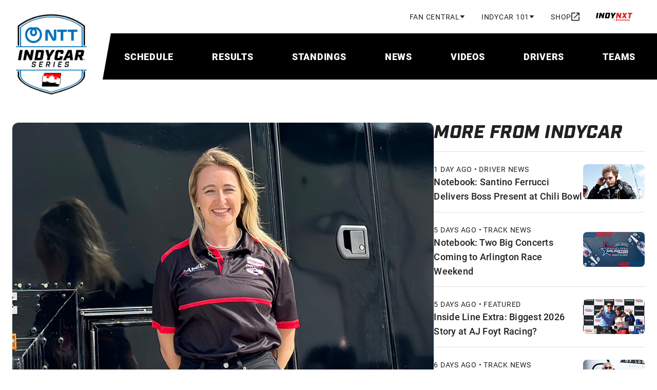

--- FILE ---
content_type: text/html; charset=utf-8
request_url: https://www.indycar.com/News/2024/03/03-26-Ferns-Abel-NXT
body_size: 22652
content:

<!DOCTYPE html>
<html lang="en" xmlns="http://www.w3.org/1999/xhtml" prefix="og: http://ogp.me/ns#" xmlns:fb="http://ogp.me/ns/fb#">
<head>
    <meta charset="utf-8">
    <title>
        USAC Short-Track Star Ferns To Race Oval Events with Abel
    </title>
        <script type="application/ld+json">
            {"@context":"https://schema.org","@type":"NewsArticle","@id":"http://www.indycar.com/News/2024/03/03-26-Ferns-Abel-NXT","description":"Taylor Ferns (photo) has won Sprint Car and Midget features in USAC competition.","image":{"@type":"ImageObject","@id":"http://www.indycar.com/-/media/IndyCar/News/Standard/2024/03/03-26-Ferns-Abel.jpg","url":"http://www.indycar.com/-/media/IndyCar/News/Standard/2024/03/03-26-Ferns-Abel.jpg","height":564,"width":940,"caption":"Taylor Ferns"},"datePublished":"2024-03-26","headline":"USAC Short-Track Star Ferns To Race Oval Events with Abel"}
        </script>

<meta name="description" content="Taylor Ferns (photo) has won Sprint Car and Midget features in USAC competition.">
<meta name="keywords" content="">
<meta property="og:title" content="USAC Short-Track Star Ferns To Race Oval Events with Abel" />
<meta property="og:type" content="website" />
<meta property="og:url" content="http://www.indycar.com/News/2024/03/03-26-Ferns-Abel-NXT" />
<meta property="og:image" content="https://www.indycar.com/-/media/IndyCar/News/Standard/2024/03/03-26-Ferns-Abel.jpg?vs=1&amp;d=20240326T144754Z" />
<meta property="og:site_name" content="IndyCar.com" />
<meta property="og:admins" content="371698759518520" />
<meta property="og:description" content="Taylor Ferns (photo) has won Sprint Car and Midget features in USAC competition." />
<meta property="twitter:card" content="summary_large_image" />
<meta property="twitter:site" content="@indycar" />

<link rel="canonical" href="http://www.indycar.com/News/2024/03/03-26-Ferns-Abel-NXT" />

<meta name="SKYPE_TOOLBAR" content="SKYPE_TOOLBAR_PARSER_COMPATIBLE">
<meta property="fb:app_id" content="371698759518520" />
<meta property="fb:pages" content="52534855847">
<meta name="apple-itunes-app" content="app-id=606905722" />
<link rel="icon" href="/images/indycar/global/favicon.ico">

<meta name="viewport" content="width=device-width, initial-scale=1, maximum-scale=2, minimum-scale=1, user-scalable=yes">

<link rel="stylesheet"
      href="/styles/indycar/modules/swiper-bundle.min.css" />
<link rel="stylesheet"
      href="/styles/indycar/modules/dataTables.dataTables.css" />
<link rel="stylesheet"
      href="/styles/indycar/modules/fixedColumns.dataTables.css" />
    <link rel="stylesheet" href="https://use.typekit.net/bhw2nvy.css" />
    <link href="/styles/indycar/design-system.css" rel="stylesheet" />
</head>

<body>
    

<div class="svg-legend" aria-hidden="true">
    
<div class="svg-legend" aria-hidden="true">
    <svg focusable="false" xmlns="http://www.w3.org/2000/svg">
        <symbol id="icon-facebook" width="24" height="24" viewBox="0 0 24 24">
            <title>facebook</title>
            <path d="M22 12.5611C22 7.00451 17.5229 2.5 12 2.5C6.47715 2.5 2 7.00451 2 12.5611C2 17.5828 5.65684 21.7452 10.4375 22.5V15.4694H7.89844V12.5611H10.4375V10.3445C10.4375 7.82296 11.9305 6.43012 14.2146 6.43012C15.3088 6.43012 16.4531 6.62663 16.4531 6.62663V9.10261H15.1922C13.95 9.10261 13.5625 9.87822 13.5625 10.6739V12.5611H16.3359L15.8926 15.4694H13.5625V22.5C18.3432 21.7452 22 17.583 22 12.5611Z"
                  fill="currentColor" />
        </symbol>
        <symbol id="icon-instagram" width="24" height="24" viewBox="0 0 24 24">
            <title>instagram</title>
            <path d="M7.8584 2.56921C6.7944 2.61941 6.0676 2.78981 5.4326 3.03861C4.7752 3.29481 4.218 3.63841 3.6636 4.19501C3.1086 4.75201 2.7678 5.31021 2.5134 5.96821C2.2672 6.60481 2.1002 7.33201 2.0534 8.39661C2.0066 9.4634 1.996 9.8036 2.0012 12.5192C2.0064 15.2344 2.0184 15.5752 2.0692 16.6422C2.12 17.706 2.2898 18.4324 2.5386 19.0678C2.7952 19.7252 3.1384 20.2822 3.6952 20.8368C4.2518 21.3914 4.8104 21.732 5.4688 21.9866C6.1048 22.2326 6.8322 22.4 7.89659 22.4466C8.96319 22.4936 9.30379 22.504 12.0186 22.4988C14.7346 22.4936 15.0752 22.4816 16.1418 22.431C17.2058 22.3802 17.9318 22.2098 18.5676 21.9616C19.225 21.7044 19.7822 21.3618 20.3366 20.805C20.891 20.2484 21.2318 19.6898 21.4862 19.0314C21.7324 18.3954 21.9 17.668 21.9462 16.6042C21.9928 15.537 22.0038 15.196 21.9986 12.481C21.9934 9.7656 21.9812 9.4254 21.9306 8.35901C21.88 7.29441 21.7096 6.56821 21.4612 5.93261C21.2042 5.27521 20.8614 4.71861 20.3048 4.16361C19.7482 3.60921 19.1896 3.26781 18.5312 3.01401C17.8948 2.76781 17.1678 2.60001 16.1034 2.55401C15.037 2.50641 14.6966 2.49601 11.9808 2.50121C9.26559 2.50641 8.92519 2.51801 7.85859 2.56921M7.97519 20.6468C7.0002 20.6044 6.4708 20.4424 6.118 20.3066C5.6508 20.1258 5.3174 19.909 4.9664 19.5608C4.6162 19.2112 4.3988 18.8788 4.2164 18.4126C4.0794 18.0598 3.9144 17.531 3.8688 16.556C3.8192 15.502 3.8078 15.1858 3.803 12.5156C3.7978 9.8462 3.8076 9.5298 3.8536 8.47501C3.8954 7.50081 4.0584 6.97061 4.1938 6.61821C4.3746 6.15041 4.5906 5.81761 4.9396 5.46661C5.2892 5.11581 5.6216 4.89901 6.0882 4.71661C6.4408 4.57881 6.9694 4.41521 7.94399 4.36901C8.99859 4.31901 9.31459 4.30841 11.984 4.30321C14.654 4.29801 14.9704 4.30741 16.0252 4.35381C16.9994 4.39621 17.5296 4.55761 17.8818 4.69401C18.3494 4.87481 18.6828 5.09021 19.0334 5.43981C19.384 5.78941 19.6014 6.12121 19.7838 6.58881C19.9214 6.94041 20.0852 7.46981 20.1312 8.44401C20.1814 9.4986 20.1928 9.8148 20.1976 12.4844C20.2028 15.1546 20.193 15.4708 20.1468 16.525C20.1044 17.5 19.9426 18.0296 19.8066 18.3828C19.6258 18.8496 19.4096 19.183 19.0604 19.534C18.7112 19.8836 18.3788 20.1016 17.9118 20.284C17.56 20.4214 17.0306 20.5854 16.0566 20.6316C15.002 20.6812 14.686 20.6926 12.0156 20.6974C9.34619 20.7026 9.03019 20.6926 7.97539 20.6468M16.1272 7.15461C16.1284 7.81681 16.667 8.353 17.3292 8.35181C17.9918 8.35061 18.528 7.81241 18.527 7.15001C18.5256 6.48781 17.9872 5.95121 17.3246 5.95241C16.662 5.95361 16.1258 6.49221 16.127 7.15441M6.8654 12.5098C6.8708 15.3458 9.17419 17.6398 12.0096 17.6342C14.8452 17.6286 17.1404 15.326 17.135 12.49C17.1294 9.655 14.8258 7.35981 11.9898 7.36521C9.15439 7.37081 6.8598 9.6744 6.8654 12.5098ZM8.66659 12.5062C8.66339 10.6656 10.1532 9.1702 11.9934 9.167C13.834 9.1634 15.3296 10.6526 15.3332 12.4936C15.3368 14.3346 13.847 15.8296 12.006 15.8332C10.1656 15.8368 8.66999 14.3474 8.66659 12.5064"
                  fill="currentColor" />
        </symbol>
        <symbol id="icon-linkedin" width="24" height="24" viewBox="0 0 24 24">
            <title>linkedin</title>
            <path d="M21.4709 17.7331C21.1736 17.7331 20.9419 17.9674 20.9419 18.2682C20.9419 18.569 21.1736 18.8034 21.4709 18.8034C21.7683 18.8034 22 18.569 22 18.2682C22 17.9674 21.7683 17.7331 21.4709 17.7331ZM21.4709 18.7227C21.2186 18.7227 21.0217 18.5234 21.0217 18.2682C21.0217 18.013 21.2186 17.8138 21.4709 17.8138C21.7232 17.8138 21.9202 18.013 21.9202 18.2682C21.9202 18.5234 21.7232 18.7227 21.4709 18.7227ZM21.5868 18.3203C21.6615 18.2969 21.7065 18.2383 21.7065 18.1615C21.7065 18.0599 21.6383 17.9987 21.5237 17.9987H21.2663V18.5339H21.3577V18.3294H21.4735L21.6151 18.5339H21.7284L21.5791 18.3216L21.5868 18.319V18.3203ZM21.3577 18.2565V18.082H21.5083C21.5739 18.082 21.6113 18.112 21.6113 18.1654C21.6113 18.2227 21.5726 18.2565 21.5083 18.2565H21.3577ZM19.168 2.5H3.36835C2.61273 2.5 2 3.11979 2 3.88411V19.8659C2 20.6302 2.61273 21.25 3.36835 21.25H19.168C19.9237 21.25 20.5364 20.6302 20.5364 19.8659V3.88411C20.5364 3.11979 19.9237 2.5 19.168 2.5ZM7.52488 18.474H4.73798V9.51823H7.52488V18.4727V18.474ZM6.13207 8.27865C5.24516 8.27865 4.52558 7.59505 4.52558 6.66016C4.52558 5.72526 5.24516 5.04167 6.13207 5.04167C7.01899 5.04167 7.73856 5.72526 7.73856 6.66016C7.73856 7.59505 7.01899 8.27865 6.13207 8.27865ZM17.7997 18.4818H15.0128V13.5911C15.0128 12.1484 14.4065 11.7031 13.6239 11.7031C12.7975 11.7031 11.9865 12.332 11.9865 13.6276V18.4831H9.19959V9.52474H11.8796V10.7656H11.9157C12.1847 10.2148 13.127 9.27344 14.5648 9.27344C16.1198 9.27344 17.7997 10.207 17.7997 12.9414V18.4805V18.4818Z"
                  fill="currentColor" />
        </symbol>
        <symbol id="icon-threads" width="24" height="24" viewBox="0 0 24 24">
            <title>threads</title>
            <path d="M12.159 22.5H12.1529C9.09164 22.48 6.73829 21.496 5.15639 19.576C3.75094 17.866 3.02462 15.488 3 12.508V12.494C3.02462 9.512 3.75094 7.136 5.15844 5.426C6.73829 3.504 9.0937 2.52 12.1529 2.5H12.159H12.1652C14.5124 2.516 16.4759 3.104 18.0003 4.248C19.4345 5.324 20.444 6.856 21 8.804L19.256 9.278C18.3122 5.978 15.924 4.292 12.157 4.266C9.67024 4.284 7.78878 5.046 6.56594 6.53C5.42312 7.92 4.83221 9.928 4.80964 12.5C4.83221 15.072 5.42312 17.08 6.56799 18.47C7.79084 19.956 9.67229 20.718 12.159 20.734C14.4016 20.718 15.885 20.208 17.1181 19.03C18.5256 17.686 18.501 16.036 18.0496 15.032C17.7849 14.44 17.3027 13.948 16.6523 13.574C16.4882 14.7 16.1209 15.612 15.5547 16.3C14.7976 17.218 13.7245 17.72 12.3662 17.792C11.3383 17.846 10.3473 17.61 9.57996 17.124C8.67104 16.55 8.13963 15.674 8.08218 14.654C8.02679 13.662 8.43098 12.75 9.21885 12.086C9.97185 11.452 11.0305 11.08 12.2821 11.01C13.2034 10.96 14.0671 11 14.8632 11.128C14.7565 10.51 14.5431 10.018 14.2231 9.664C13.784 9.176 13.1049 8.928 12.2062 8.922C12.198 8.922 12.1898 8.922 12.1816 8.922C11.4594 8.922 10.4786 9.116 9.8549 10.022L8.35302 9.04C9.19013 7.828 10.5484 7.16 12.1816 7.16C12.1939 7.16 12.2062 7.16 12.2185 7.16C14.9494 7.176 16.5764 8.806 16.7385 11.65C16.8308 11.688 16.9232 11.728 17.0134 11.768C18.2876 12.352 19.2191 13.236 19.7094 14.326C20.3906 15.844 20.4542 18.318 18.3861 20.292C16.8042 21.8 14.8858 22.482 12.1652 22.5H12.159ZM13.0166 12.758C12.8094 12.758 12.6001 12.764 12.3847 12.776C10.8151 12.862 9.83643 13.564 9.89183 14.562C9.94928 15.608 11.1331 16.094 12.2719 16.034C13.3182 15.98 14.6806 15.582 14.9104 12.942C14.3318 12.82 13.6978 12.758 13.0166 12.758Z"
                  fill="currentColor" />
        </symbol>
        <symbol id="icon-tiktok" width="18" height="20" viewBox="0 0 18 20">
            <title>tiktok</title>
            <path fillRule="evenodd"
                  clipRule="evenodd"
                  d="M10.5355 0.872597H13.1113C13.3595 2.18262 14.1552 3.30671 15.2574 4.00902C15.2578 4.00947 15.2582 4.00992 15.2586 4.01037C16.0259 4.49908 16.9408 4.78421 17.9229 4.78421V5.54962L17.923 8.22207C16.0987 8.22207 14.4081 7.6517 13.0283 6.68372V13.6713C13.0283 17.161 10.1233 20 6.5525 20C5.17274 20 3.8932 19.5747 2.84143 18.853C2.84086 18.8524 2.8403 18.8517 2.83963 18.8512C1.17069 17.7052 0.0769653 15.811 0.0769653 13.6706C0.0769653 10.181 2.98191 7.34183 6.55272 7.34183C6.84899 7.34183 7.1394 7.36567 7.42532 7.40358V8.21814L7.4252 10.9144C7.14896 10.83 6.85697 10.7808 6.5525 10.7808C4.9218 10.7808 3.59514 12.0776 3.59514 13.6713C3.59514 14.7811 4.2394 15.7453 5.18073 16.2294C5.59115 16.4406 6.05737 16.5616 6.55238 16.5616C8.14551 16.5616 9.44507 15.3231 9.50423 13.78L9.50986 0H13.0281C13.0281 0.298064 13.0576 0.58938 13.1113 0.872597H10.5355Z"
                  fill="currentColor" />
        </symbol>
        <symbol id="icon-x" width="24" height="24" viewBox="0 0 24 24">
            <title>x</title>
            <path d="M13.6568 10.9686L20.9484 2.5H19.2205L12.8892 9.8532L7.83242 2.5H2L9.64687 13.6193L2 22.5H3.72798L10.414 14.7348L15.7544 22.5H21.5868L13.6564 10.9686H13.6568ZM11.2901 13.7173L10.5153 12.6101L4.35059 3.79968H7.00467L11.9797 10.9099L12.7544 12.0172L19.2213 21.2594H16.5673L11.2901 13.7177V13.7173Z" />
        </symbol>
        <symbol id="icon-youtube" width="24" height="24" viewBox="0 0 24 24">
            <title>youtube</title>
            <path d="M21.5835 6.68637C21.353 5.82532 20.6763 5.14867 19.8153 4.91818C18.2545 4.5 12 4.5 12 4.5C12 4.5 5.74547 4.5 4.18637 4.91818C3.32532 5.14867 2.64867 5.82532 2.41818 6.68637C2 8.24547 2 11.5003 2 11.5003C2 11.5003 2 14.7552 2.41818 16.3143C2.64867 17.1753 3.32532 17.852 4.18637 18.0825C5.74547 18.5007 12 18.5007 12 18.5007C12 18.5007 18.2545 18.5007 19.8136 18.0825C20.6747 17.852 21.3513 17.1753 21.5818 16.3143C22 14.7552 22 11.5003 22 11.5003C22 11.5003 22 8.24547 21.5818 6.68637H21.5835ZM9.99967 14.5V8.50066L15.1956 11.5003L9.99967 14.5Z"
                  fill="currentColor" />
        </symbol>
        <symbol id="icon-double-arrow-down"
                width="24"
                height="24"
                viewBox="0 0 24 24">
            <title>double-arrow-down</title>
            <path d="M12 19L6 13L7.4 11.6L12 16.175L16.6 11.6L18 13L12 19ZM12 13L6 7L7.4 5.6L12 10.175L16.6 5.6L18 7L12 13Z"
                  fill="currentColor" />
        </symbol>
        <symbol id="icon-double-arrow-right"
                width="24"
                height="24"
                viewBox="0 0 24 24">
            <title>double-arrow-right</title>
            <path d="M9.575 12L5 7.4L6.4 6L12.4 12L6.4 18L5 16.6L9.575 12ZM16.175 12L11.6 7.4L13 6L19 12L13 18L11.6 16.6L16.175 12Z"
                  fill="currentColor" />
        </symbol>
        <symbol id="icon-double-arrow-left"
                width="24"
                height="24"
                viewBox="0 0 24 24">
            <title>double-arrow-left</title>
            <path d="M9.575 12L5 7.4L6.4 6L12.4 12L6.4 18L5 16.6L9.575 12ZM16.175 12L11.6 7.4L13 6L19 12L13 18L11.6 16.6L16.175 12Z"
                  fill="currentColor" />
        </symbol>
        <symbol id="icon-external-link"
                width="16"
                height="17"
                viewBox="0 0 16 17">
            <path d="M1.77778 16.5C1.28889 16.5 0.87037 16.3259 0.522222 15.9778C0.174074 15.6296 0 15.2111 0 14.7222V2.27778C0 1.78889 0.174074 1.37037 0.522222 1.02222C0.87037 0.674074 1.28889 0.5 1.77778 0.5H8V2.27778H1.77778V14.7222H14.2222V8.5H16V14.7222C16 15.2111 15.8259 15.6296 15.4778 15.9778C15.1296 16.3259 14.7111 16.5 14.2222 16.5H1.77778ZM5.95556 11.7889L4.71111 10.5444L12.9778 2.27778H9.77778V0.5H16V6.72222H14.2222V3.52222L5.95556 11.7889Z"
                  fill="currentColor" />
        </symbol>
        <symbol id="icon-calendar" width="18" height="20" viewBox="0 0 18 20">
            <path d="M16 2H15V0H13V2H5V0H3V2H2C0.89 2 0 2.9 0 4V18C0 19.1 0.89 20 2 20H16C17.1 20 18 19.1 18 18V4C18 2.9 17.1 2 16 2ZM16 18H2V7H16V18ZM3.5 11C3.5 9.62 4.62 8.5 6 8.5C7.38 8.5 8.5 9.62 8.5 11C8.5 12.38 7.38 13.5 6 13.5C4.62 13.5 3.5 12.38 3.5 11Z"
                  fill="currentColor" />
        </symbol>

        <symbol id="icon-download" width="16" height="16" viewBox="0 0 16 16">
            <path d="M14 11V14H2V11H0V14C0 15.1 0.9 16 2 16H14C15.1 16 16 15.1 16 14V11H14ZM13 7L11.59 5.59L9 8.17V0H7V8.17L4.41 5.59L3 7L8 12L13 7Z"
                  fill="currentColor" />
        </symbol>
        <symbol id="icon-person" viewBox="0 0 20 20">
            <path fillRule="evenodd"
                  d="M10,0c-2.8,0-5,2.2-5,5s2.2,5,5,5,5-2.2,5-5S12.8,0,10,0ZM12.5,5c0-1.4-1.1-2.5-2.5-2.5s-2.5,1.1-2.5,2.5,1.1,2.5,2.5,2.5,2.5-1.1,2.5-2.5ZM17.5,16.3c-.2-.9-4.1-2.5-7.5-2.5s-7.2,1.6-7.5,2.5v1.2h15v-1.2ZM0,16.3c0-3.3,6.7-5,10-5s10,1.7,10,5v3.8H0v-3.8Z"
                  fill="currentColor" />
        </symbol>
        <symbol id="icon-search" viewBox="0 0 18 18">
            <path d="M11.7599 10.27L17.4899 16L15.9999 17.49L10.2699 11.76C9.19988 12.53 7.90988 13 6.49988 13C2.90988 13 -0.00012207 10.09 -0.00012207 6.5C-0.00012207 2.91 2.90988 0 6.49988 0C10.0899 0 12.9999 2.91 12.9999 6.5C12.9999 7.91 12.5299 9.2 11.7599 10.27ZM6.49988 2C4.00988 2 1.99988 4.01 1.99988 6.5C1.99988 8.99 4.00988 11 6.49988 11C8.98988 11 10.9999 8.99 10.9999 6.5C10.9999 4.01 8.98988 2 6.49988 2Z"
                  fill="currentColor" />
        </symbol>
        <symbol id="icon-chevron-up" viewBox="0 0 12 8">
            <path d="M6 2.8L1.4 7.4L0 6L6 0L12 6L10.6 7.4L6 2.8Z"
                  fill="currentColor" />
        </symbol>
        <symbol id="icon-chevron-left" viewBox="0 0 24 24">
            <path d="M15.705 7.41L14.295 6L8.295 12L14.295 18L15.705 16.59L11.125 12L15.705 7.41Z"
                  fill="currentColor" />
        </symbol>
        <symbol id="icon-chevron-right"
                width="14"
                height="14"
                viewBox="0 0 320 512">
            <path d="M310.6 233.4c12.5 12.5 12.5 32.8 0 45.3l-192 192c-12.5 12.5-32.8 12.5-45.3 0s-12.5-32.8 0-45.3L242.7 256 73.4 86.6c-12.5-12.5-12.5-32.8 0-45.3s32.8-12.5 45.3 0l192 192z"
                  fill="currentColor" />
        </symbol>
        <symbol id="icon-arrow-forward"
                width="24"
                height="24"
                viewBox="0 0 24 24">
            <path d="M12 4L10.59 5.41L16.17 11H4V13H16.17L10.59 18.59L12 20L20 12L12 4Z"
                  fill="currentColor" />
        </symbol>
        <symbol id="icon-arrow-right"
                width="16"
                height="16"
                viewBox="0 0 16 16">
            <path d="M8 0L6.59 1.41L12.17 7H0V9H12.17L6.59 14.59L8 16L16 8L8 0Z"
                  fill="currentColor" />
        </symbol>
        <symbol id="icon-news-article"
                width="22"
                height="22"
                viewBox="2 2 24 24">
            <path d="M4 21C3.45 21 2.97917 20.8042 2.5875 20.4125C2.19583 20.0208 2 19.55 2 19V5C2 4.45 2.19583 3.97917 2.5875 3.5875C2.97917 3.19583 3.45 3 4 3H20C20.55 3 21.0208 3.19583 21.4125 3.5875C21.8042 3.97917 22 4.45 22 5V19C22 19.55 21.8042 20.0208 21.4125 20.4125C21.0208 20.8042 20.55 21 20 21H4ZM4 19H20V5H4V19ZM6 17H18V15H6V17ZM6 13H10V7H6V13ZM12 13H18V11H12V13ZM12 9H18V7H12V9Z"
                  fill="currentColor" />
        </symbol>
        <symbol id="icon-video" width="18" height="16" viewBox="0 0 20 18">
            <path d="M2 18C1.45 18 0.979167 17.8042 0.5875 17.4125C0.195833 17.0208 0 16.55 0 16V2C0 1.45 0.195833 0.979167 0.5875 0.5875C0.979167 0.195833 1.45 0 2 0H18C18.55 0 19.0208 0.195833 19.4125 0.5875C19.8042 0.979167 20 1.45 20 2V16C20 16.55 19.8042 17.0208 19.4125 17.4125C19.0208 17.8042 18.55 18 18 18H2ZM2 16H18V2H2V16Z"
                  fill="currentColor" />
            <path d="M8 12V6L13 9L8 12Z" fill="currentColor" />
        </symbol>
        <symbol id="icon-play" width="40" height="40" viewBox="0 0 24 24">
            <path d="M8 19V5L19 12L8 19Z" fill="currentColor" />
        </symbol>
        <symbol id="icon-play-small" width="20" height="20" viewBox="0 0 24 24">
            <path d="M8 19V5L19 12L8 19Z" fill="currentColor" />
        </symbol>

        <symbol id="icon-helmet" viewBox="0 0 23 22">
            <path d="M14.8335 18C16.5002 18 17.9168 17.4167 19.0835 16.25C20.2502 15.0833 20.8335 13.6667 20.8335 12C20.8335 10.3167 20.221 8.89583 18.996 7.7375C17.771 6.57917 16.3002 6 14.5835 6C13.7835 6 13.0085 6.09167 12.2585 6.275C11.5085 6.45833 10.7835 6.73333 10.0835 7.1L12.5835 8.1C13.2668 8.38333 13.8127 8.82083 14.221 9.4125C14.6293 10.0042 14.8335 10.6667 14.8335 11.4C14.8335 12.4 14.4877 13.25 13.796 13.95C13.1043 14.65 12.2668 15 11.2835 15H4.8835C4.85016 15.4 4.8335 15.8542 4.8335 16.3625V18H14.8335ZM5.2335 13H11.2335C11.6835 13 12.0627 12.8458 12.371 12.5375C12.6793 12.2292 12.8335 11.85 12.8335 11.4C12.8335 11.0833 12.746 10.7958 12.571 10.5375C12.396 10.2792 12.1502 10.0833 11.8335 9.95L8.1335 8.45C7.4335 9.06667 6.83766 9.76667 6.346 10.55C5.85433 11.3333 5.4835 12.15 5.2335 13ZM14.8335 20H4.8335C4.2835 20 3.81266 19.8042 3.421 19.4125C3.02933 19.0208 2.8335 18.55 2.8335 18V15.75C2.8335 14.1167 3.14183 12.5875 3.7585 11.1625C4.37516 9.7375 5.21266 8.49583 6.271 7.4375C7.32933 6.37917 8.57516 5.54167 10.0085 4.925C11.4418 4.30833 12.9668 4 14.5835 4C15.7168 4 16.7835 4.20833 17.7835 4.625C18.7835 5.04167 19.6585 5.6125 20.4085 6.3375C21.1585 7.0625 21.7502 7.90833 22.1835 8.875C22.6168 9.84167 22.8335 10.8833 22.8335 12C22.8335 13.1 22.6252 14.1375 22.2085 15.1125C21.7918 16.0875 21.221 16.9375 20.496 17.6625C19.771 18.3875 18.921 18.9583 17.946 19.375C16.971 19.7917 15.9335 20 14.8335 20Z"
                  fill="currentColor" />
        </symbol>
        <symbol id="icon-binoculars" viewBox="0 0 24 24">
            <path d="M4.75 3.64286C4.75 2.83694 5.40571 2 6.375 2H8.875C9.36657 2 9.76713 2.24199 10.0217 2.50381C10.278 2.76741 10.5 3.16674 10.5 3.64286V13.382L9.24744 19.8238C9.1904 21.0414 8.18726 22 7 22H3.25C1.96822 22 1 20.963 1 19.7143V17.9351L1.00026 17.9238C1.06292 15.1521 1.71045 13.5097 2.33113 12.1116C2.37599 12.0105 2.42025 11.9116 2.46376 11.8143C3.00436 10.6057 3.42944 9.65535 3.46115 8.12218L3.46153 8.10396L3.46257 8.08576C3.50875 7.27819 3.99387 6.46796 4.75 6.08502V3.64286ZM13.5 3.64286C13.5 2.83694 14.1557 2 15.125 2H17.625C18.1166 2 18.5171 2.24199 18.7717 2.50382C19.028 2.76741 19.25 3.16674 19.25 3.64286V6.10531C19.9837 6.49604 20.453 7.29218 20.4984 8.08576L20.4994 8.10396L20.4998 8.12218C20.5317 9.66263 20.9608 10.6152 21.5085 11.8309C21.5496 11.9219 21.5912 12.0144 21.6334 12.1088C22.2582 13.5045 22.916 15.1455 22.9995 17.9163L23 17.9314V19.7143C23 20.9835 21.9726 22 20.75 22H17C15.7557 22 14.8069 21.0228 14.7525 19.8233L13.5 13.382V3.64286ZM11 13.2857V6.85714H13V13.2857H11Z"
                  fill="currentColor" />
        </symbol>
        <symbol id="icon-list" viewBox="0 0 25 24">
            <path d="M3.6665 22V20.5H6.1665V19.75H4.6665V18.25H6.1665V17.5H3.6665V16H6.6665C6.94984 16 7.18734 16.0958 7.379 16.2875C7.57067 16.4792 7.6665 16.7167 7.6665 17V18C7.6665 18.2833 7.57067 18.5208 7.379 18.7125C7.18734 18.9042 6.94984 19 6.6665 19C6.94984 19 7.18734 19.0958 7.379 19.2875C7.57067 19.4792 7.6665 19.7167 7.6665 20V21C7.6665 21.2833 7.57067 21.5208 7.379 21.7125C7.18734 21.9042 6.94984 22 6.6665 22H3.6665ZM3.6665 15V12.25C3.6665 11.9667 3.76234 11.7292 3.954 11.5375C4.14567 11.3458 4.38317 11.25 4.6665 11.25H6.1665V10.5H3.6665V9H6.6665C6.94984 9 7.18734 9.09583 7.379 9.2875C7.57067 9.47917 7.6665 9.71667 7.6665 10V11.75C7.6665 12.0333 7.57067 12.2708 7.379 12.4625C7.18734 12.6542 6.94984 12.75 6.6665 12.75H5.1665V13.5H7.6665V15H3.6665ZM5.1665 8V3.5H3.6665V2H6.6665V8H5.1665ZM9.6665 19V17H21.6665V19H9.6665ZM9.6665 13V11H21.6665V13H9.6665ZM9.6665 7V5H21.6665V7H9.6665Z"
                  fill="currentColor" />
        </symbol>
        <symbol id="icon-document-list" viewBox="0 0 24 24">
            <path d="M8 17C8.28333 17 8.52083 16.9042 8.7125 16.7125C8.90417 16.5208 9 16.2833 9 16C9 15.7167 8.90417 15.4792 8.7125 15.2875C8.52083 15.0958 8.28333 15 8 15C7.71667 15 7.47917 15.0958 7.2875 15.2875C7.09583 15.4792 7 15.7167 7 16C7 16.2833 7.09583 16.5208 7.2875 16.7125C7.47917 16.9042 7.71667 17 8 17ZM8 13C8.28333 13 8.52083 12.9042 8.7125 12.7125C8.90417 12.5208 9 12.2833 9 12C9 11.7167 8.90417 11.4792 8.7125 11.2875C8.52083 11.0958 8.28333 11 8 11C7.71667 11 7.47917 11.0958 7.2875 11.2875C7.09583 11.4792 7 11.7167 7 12C7 12.2833 7.09583 12.5208 7.2875 12.7125C7.47917 12.9042 7.71667 13 8 13ZM8 9C8.28333 9 8.52083 8.90417 8.7125 8.7125C8.90417 8.52083 9 8.28333 9 8C9 7.71667 8.90417 7.47917 8.7125 7.2875C8.52083 7.09583 8.28333 7 8 7C7.71667 7 7.47917 7.09583 7.2875 7.2875C7.09583 7.47917 7 7.71667 7 8C7 8.28333 7.09583 8.52083 7.2875 8.7125C7.47917 8.90417 7.71667 9 8 9ZM11 17H17V15H11V17ZM11 13H17V11H11V13ZM11 9H17V7H11V9ZM5 21C4.45 21 3.97917 20.8042 3.5875 20.4125C3.19583 20.0208 3 19.55 3 19V5C3 4.45 3.19583 3.97917 3.5875 3.5875C3.97917 3.19583 4.45 3 5 3H19C19.55 3 20.0208 3.19583 20.4125 3.5875C20.8042 3.97917 21 4.45 21 5V19C21 19.55 20.8042 20.0208 20.4125 20.4125C20.0208 20.8042 19.55 21 19 21H5ZM5 19H19V5H5V19Z"
                  fill="currentColor" />
        </symbol>
        <symbol id="icon-steering-wheel" viewBox="0 0 25 24">
            <path d="M12.5 22C18.0228 22 22.5 17.5228 22.5 12C22.5 6.47715 18.0228 2 12.5 2C6.97715 2 2.5 6.47715 2.5 12C2.5 17.5228 6.97715 22 12.5 22ZM10.5505 9.71974L6.99974 7.66973C8.0865 6.29123 9.68038 5.33117 11.5 5.07089V9.17071C11.1489 9.29481 10.8278 9.48242 10.5505 9.71974ZM14.4495 9.71973C14.1722 9.48242 13.8511 9.29481 13.5 9.17071V5.07089C15.3196 5.33116 16.9135 6.29123 18.0003 7.66972L14.4495 9.71973ZM15.45 12.5485C15.4828 12.3707 15.5 12.1873 15.5 12C15.5 11.8127 15.4828 11.6293 15.45 11.4515L19.0016 9.40098C19.3231 10.2045 19.5 11.0816 19.5 12C19.5 12.9184 19.3231 13.7955 19.0016 14.599L15.45 12.5485ZM13.5 14.8293C13.8511 14.7052 14.1722 14.5176 14.4495 14.2803L18.0003 16.3303C16.9135 17.7088 15.3196 18.6688 13.5 18.9291V14.8293ZM10.5505 14.2803C10.8278 14.5176 11.1489 14.7052 11.5 14.8293V18.9291C9.68038 18.6688 8.08651 17.7088 6.99974 16.3303L10.5505 14.2803ZM9.55002 12.5485C9.51717 12.3706 9.5 12.1873 9.5 12C9.5 11.8127 9.51717 11.6294 9.55002 11.4515L5.99837 9.40099C5.67686 10.2046 5.5 11.0816 5.5 12C5.5 12.9184 5.67686 13.7955 5.99837 14.599L9.55002 12.5485Z"
                  fill="currentColor" />
        </symbol>
        <symbol id="icon-trophy" viewBox="0 0 25 24">
            <path d="M19.3335 5H17.3335V3H7.3335V5H5.3335C4.2335 5 3.3335 5.9 3.3335 7V8C3.3335 10.55 5.2535 12.63 7.7235 12.94C8.3535 14.44 9.7035 15.57 11.3335 15.9V19H7.3335V21H17.3335V19H13.3335V15.9C14.9635 15.57 16.3135 14.44 16.9435 12.94C19.4135 12.63 21.3335 10.55 21.3335 8V7C21.3335 5.9 20.4335 5 19.3335 5ZM5.3335 8V7H7.3335V10.82C6.1735 10.4 5.3335 9.3 5.3335 8ZM12.3335 14C10.6835 14 9.3335 12.65 9.3335 11V5H15.3335V11C15.3335 12.65 13.9835 14 12.3335 14ZM19.3335 8C19.3335 9.3 18.4935 10.4 17.3335 10.82V7H19.3335V8Z"
                  fill="currentColor" />
        </symbol>
        <symbol id="icon-broadcast" viewBox="0 0 25 24">
            <path d="M11.1665 22V13.725C10.8665 13.5417 10.6248 13.3042 10.4415 13.0125C10.2582 12.7208 10.1665 12.3833 10.1665 12C10.1665 11.45 10.3623 10.9792 10.754 10.5875C11.1457 10.1958 11.6165 10 12.1665 10C12.7165 10 13.1873 10.1958 13.579 10.5875C13.9707 10.9792 14.1665 11.45 14.1665 12C14.1665 12.3833 14.0748 12.725 13.8915 13.025C13.7082 13.325 13.4665 13.5583 13.1665 13.725V22H11.1665ZM5.2665 19.25C4.3165 18.3333 3.56234 17.2542 3.004 16.0125C2.44567 14.7708 2.1665 13.4333 2.1665 12C2.1665 10.6167 2.429 9.31667 2.954 8.1C3.479 6.88333 4.1915 5.825 5.0915 4.925C5.9915 4.025 7.04984 3.3125 8.2665 2.7875C9.48317 2.2625 10.7832 2 12.1665 2C13.5498 2 14.8498 2.2625 16.0665 2.7875C17.2832 3.3125 18.3415 4.025 19.2415 4.925C20.1415 5.825 20.854 6.88333 21.379 8.1C21.904 9.31667 22.1665 10.6167 22.1665 12C22.1665 13.4333 21.8873 14.775 21.329 16.025C20.7707 17.275 20.0165 18.35 19.0665 19.25L17.6665 17.85C18.4332 17.1167 19.0415 16.2458 19.4915 15.2375C19.9415 14.2292 20.1665 13.15 20.1665 12C20.1665 9.76667 19.3915 7.875 17.8415 6.325C16.2915 4.775 14.3998 4 12.1665 4C9.93317 4 8.0415 4.775 6.4915 6.325C4.9415 7.875 4.1665 9.76667 4.1665 12C4.1665 13.15 4.3915 14.225 4.8415 15.225C5.2915 16.225 5.90817 17.0917 6.6915 17.825L5.2665 19.25ZM8.0915 16.425C7.50817 15.875 7.0415 15.2208 6.6915 14.4625C6.3415 13.7042 6.1665 12.8833 6.1665 12C6.1665 10.3333 6.74984 8.91667 7.9165 7.75C9.08317 6.58333 10.4998 6 12.1665 6C13.8332 6 15.2498 6.58333 16.4165 7.75C17.5832 8.91667 18.1665 10.3333 18.1665 12C18.1665 12.8833 17.9915 13.7083 17.6415 14.475C17.2915 15.2417 16.8248 15.8917 16.2415 16.425L14.8165 15C15.2332 14.6167 15.5623 14.1667 15.804 13.65C16.0457 13.1333 16.1665 12.5833 16.1665 12C16.1665 10.9 15.7748 9.95833 14.9915 9.175C14.2082 8.39167 13.2665 8 12.1665 8C11.0665 8 10.1248 8.39167 9.3415 9.175C8.55817 9.95833 8.1665 10.9 8.1665 12C8.1665 12.6 8.28734 13.1542 8.529 13.6625C8.77067 14.1708 9.09984 14.6167 9.5165 15L8.0915 16.425Z"
                  fill="currentColor" />
        </symbol>
        <symbol id="icon-leaderboard" viewBox="0 0 24 24">
            <path d="M4 19H8V11H4V19ZM10 19H14V5H10V19ZM16 19H20V13H16V19ZM2 21V9H8V3H16V11H22V21H2Z"
                  fill="currentColor" />
        </symbol>
        <symbol id="icon-globe" viewBox="0 0 24 24">
            <path d="M12 22C10.6333 22 9.34167 21.7375 8.125 21.2125C6.90833 20.6875 5.84583 19.9708 4.9375 19.0625C4.02917 18.1542 3.3125 17.0917 2.7875 15.875C2.2625 14.6583 2 13.3667 2 12C2 10.6167 2.2625 9.32083 2.7875 8.1125C3.3125 6.90417 4.02917 5.84583 4.9375 4.9375C5.84583 4.02917 6.90833 3.3125 8.125 2.7875C9.34167 2.2625 10.6333 2 12 2C13.3833 2 14.6792 2.2625 15.8875 2.7875C17.0958 3.3125 18.1542 4.02917 19.0625 4.9375C19.9708 5.84583 20.6875 6.90417 21.2125 8.1125C21.7375 9.32083 22 10.6167 22 12C22 13.3667 21.7375 14.6583 21.2125 15.875C20.6875 17.0917 19.9708 18.1542 19.0625 19.0625C18.1542 19.9708 17.0958 20.6875 15.8875 21.2125C14.6792 21.7375 13.3833 22 12 22ZM12 19.95C12.4333 19.35 12.8083 18.725 13.125 18.075C13.4417 17.425 13.7 16.7333 13.9 16H10.1C10.3 16.7333 10.5583 17.425 10.875 18.075C11.1917 18.725 11.5667 19.35 12 19.95ZM9.4 19.55C9.1 19 8.8375 18.4292 8.6125 17.8375C8.3875 17.2458 8.2 16.6333 8.05 16H5.1C5.58333 16.8333 6.1875 17.5583 6.9125 18.175C7.6375 18.7917 8.46667 19.25 9.4 19.55ZM14.6 19.55C15.5333 19.25 16.3625 18.7917 17.0875 18.175C17.8125 17.5583 18.4167 16.8333 18.9 16H15.95C15.8 16.6333 15.6125 17.2458 15.3875 17.8375C15.1625 18.4292 14.9 19 14.6 19.55ZM4.25 14H7.65C7.6 13.6667 7.5625 13.3375 7.5375 13.0125C7.5125 12.6875 7.5 12.35 7.5 12C7.5 11.65 7.5125 11.3125 7.5375 10.9875C7.5625 10.6625 7.6 10.3333 7.65 10H4.25C4.16667 10.3333 4.10417 10.6625 4.0625 10.9875C4.02083 11.3125 4 11.65 4 12C4 12.35 4.02083 12.6875 4.0625 13.0125C4.10417 13.3375 4.16667 13.6667 4.25 14ZM9.65 14H14.35C14.4 13.6667 14.4375 13.3375 14.4625 13.0125C14.4875 12.6875 14.5 12.35 14.5 12C14.5 11.65 14.4875 11.3125 14.4625 10.9875C14.4375 10.6625 14.4 10.3333 14.35 10H9.65C9.6 10.3333 9.5625 10.6625 9.5375 10.9875C9.5125 11.3125 9.5 11.65 9.5 12C9.5 12.35 9.5125 12.6875 9.5375 13.0125C9.5625 13.3375 9.6 13.6667 9.65 14ZM16.35 14H19.75C19.8333 13.6667 19.8958 13.3375 19.9375 13.0125C19.9792 12.6875 20 12.35 20 12C20 11.65 19.9792 11.3125 19.9375 10.9875C19.8958 10.6625 19.8333 10.3333 19.75 10H16.35C16.4 10.3333 16.4375 10.6625 16.4625 10.9875C16.4875 11.3125 16.5 11.65 16.5 12C16.5 12.35 16.4875 12.6875 16.4625 13.0125C16.4375 13.3375 16.4 13.6667 16.35 14ZM15.95 8H18.9C18.4167 7.16667 17.8125 6.44167 17.0875 5.825C16.3625 5.20833 15.5333 4.75 14.6 4.45C14.9 5 15.1625 5.57083 15.3875 6.1625C15.6125 6.75417 15.8 7.36667 15.95 8ZM10.1 8H13.9C13.7 7.26667 13.4417 6.575 13.125 5.925C12.8083 5.275 12.4333 4.65 12 4.05C11.5667 4.65 11.1917 5.275 10.875 5.925C10.5583 6.575 10.3 7.26667 10.1 8ZM5.1 8H8.05C8.2 7.36667 8.3875 6.75417 8.6125 6.1625C8.8375 5.57083 9.1 5 9.4 4.45C8.46667 4.75 7.6375 5.20833 6.9125 5.825C6.1875 6.44167 5.58333 7.16667 5.1 8Z"
                  fill="currentColor" />
        </symbol>
        <symbol id="icon-map" viewBox="0 0 24 24">
            <path d="M15 21L9 18.9L4.35 20.7C4.01667 20.8333 3.70833 20.7958 3.425 20.5875C3.14167 20.3792 3 20.1 3 19.75V5.75C3 5.53333 3.0625 5.34167 3.1875 5.175C3.3125 5.00833 3.48333 4.88333 3.7 4.8L9 3L15 5.1L19.65 3.3C19.9833 3.16667 20.2917 3.20417 20.575 3.4125C20.8583 3.62083 21 3.9 21 4.25V18.25C21 18.4667 20.9375 18.6583 20.8125 18.825C20.6875 18.9917 20.5167 19.1167 20.3 19.2L15 21ZM14 18.55V6.85L10 5.45V17.15L14 18.55ZM16 18.55L19 17.55V5.7L16 6.85V18.55ZM5 18.3L8 17.15V5.45L5 6.45V18.3Z"
                  fill="currentColor" />
        </symbol>
        <symbol id="icon-laps" viewBox="0 0 24 24">
            <path d="M9 21L7.575 19.6L9.175 18H9C7.05 18 5.39583 17.3208 4.0375 15.9625C2.67917 14.6042 2 12.95 2 11C2 9.05 2.67917 7.39583 4.0375 6.0375C5.39583 4.67917 7.05 4 9 4H15C16.95 4 18.6042 4.67917 19.9625 6.0375C21.3208 7.39583 22 9.05 22 11C22 12.95 21.3208 14.6042 19.9625 15.9625C18.6042 17.3208 16.95 18 15 18V16C16.3833 16 17.5625 15.5125 18.5375 14.5375C19.5125 13.5625 20 12.3833 20 11C20 9.61667 19.5125 8.4375 18.5375 7.4625C17.5625 6.4875 16.3833 6 15 6H9C7.61667 6 6.4375 6.4875 5.4625 7.4625C4.4875 8.4375 4 9.61667 4 11C4 12.3833 4.4875 13.5708 5.4625 14.5625C6.4375 15.5542 7.61667 16.1 9 16.2H9.4L7.6 14.4L9 13L13 17L9 21Z"
                  fill="currentColor" />
        </symbol>
        <symbol id="icon-speed" viewBox="0 0 24 24">
            <path d="M12 22C10.6333 22 9.34167 21.7375 8.125 21.2125C6.90833 20.6875 5.84583 19.9708 4.9375 19.0625C4.02917 18.1542 3.3125 17.0917 2.7875 15.875C2.2625 14.6583 2 13.3667 2 12C2 10.6167 2.2625 9.32083 2.7875 8.1125C3.3125 6.90417 4.02917 5.84583 4.9375 4.9375C5.84583 4.02917 6.90833 3.3125 8.125 2.7875C9.34167 2.2625 10.6333 2 12 2C13.3833 2 14.6792 2.2625 15.8875 2.7875C17.0958 3.3125 18.1542 4.02917 19.0625 4.9375C19.9708 5.84583 20.6875 6.90417 21.2125 8.1125C21.7375 9.32083 22 10.6167 22 12C22 13.3667 21.7375 14.6583 21.2125 15.875C20.6875 17.0917 19.9708 18.1542 19.0625 19.0625C18.1542 19.9708 17.0958 20.6875 15.8875 21.2125C14.6792 21.7375 13.3833 22 12 22ZM12 16C13 16 13.975 16.1458 14.925 16.4375C15.875 16.7292 16.7667 17.15 17.6 17.7C18.3667 16.9333 18.9583 16.0625 19.375 15.0875C19.7917 14.1125 20 13.0833 20 12C20 9.76667 19.225 7.875 17.675 6.325C16.125 4.775 14.2333 4 12 4C9.76667 4 7.875 4.775 6.325 6.325C4.775 7.875 4 9.76667 4 12C4 13.0833 4.20417 14.1167 4.6125 15.1C5.02083 16.0833 5.61667 16.95 6.4 17.7C7.23333 17.15 8.125 16.7292 9.075 16.4375C10.025 16.1458 11 16 12 16ZM12 18C11.3167 18 10.65 18.0833 10 18.25C9.35 18.4167 8.73333 18.6667 8.15 19C8.73333 19.3333 9.35 19.5833 10 19.75C10.65 19.9167 11.3167 20 12 20C12.6833 20 13.35 19.9167 14 19.75C14.65 19.5833 15.2667 19.3333 15.85 19C15.2667 18.6667 14.65 18.4167 14 18.25C13.35 18.0833 12.6833 18 12 18ZM7 11C7.28333 11 7.52083 10.9042 7.7125 10.7125C7.90417 10.5208 8 10.2833 8 10C8 9.71667 7.90417 9.47917 7.7125 9.2875C7.52083 9.09583 7.28333 9 7 9C6.71667 9 6.47917 9.09583 6.2875 9.2875C6.09583 9.47917 6 9.71667 6 10C6 10.2833 6.09583 10.5208 6.2875 10.7125C6.47917 10.9042 6.71667 11 7 11ZM10 8C10.2833 8 10.5208 7.90417 10.7125 7.7125C10.9042 7.52083 11 7.28333 11 7C11 6.71667 10.9042 6.47917 10.7125 6.2875C10.5208 6.09583 10.2833 6 10 6C9.71667 6 9.47917 6.09583 9.2875 6.2875C9.09583 6.47917 9 6.71667 9 7C9 7.28333 9.09583 7.52083 9.2875 7.7125C9.47917 7.90417 9.71667 8 10 8ZM17 11C17.2833 11 17.5208 10.9042 17.7125 10.7125C17.9042 10.5208 18 10.2833 18 10C18 9.71667 17.9042 9.47917 17.7125 9.2875C17.5208 9.09583 17.2833 9 17 9C16.7167 9 16.4792 9.09583 16.2875 9.2875C16.0958 9.47917 16 9.71667 16 10C16 10.2833 16.0958 10.5208 16.2875 10.7125C16.4792 10.9042 16.7167 11 17 11ZM12 14C12.55 14 13.0208 13.8042 13.4125 13.4125C13.8042 13.0208 14 12.55 14 12C14 11.7833 13.9667 11.5708 13.9 11.3625C13.8333 11.1542 13.7333 10.9667 13.6 10.8L15.35 6.45L13.475 5.625L11.75 10C11.25 10.0833 10.8333 10.3125 10.5 10.6875C10.1667 11.0625 10 11.5 10 12C10 12.55 10.1958 13.0208 10.5875 13.4125C10.9792 13.8042 11.45 14 12 14Z"
                  fill="currentColor" />
        </symbol>
        <symbol id="icon-close" viewBox="0 0 14 14">
            <path d="M14 1.41L12.59 0L7 5.59L1.41 0L0 1.41L5.59 7L0 12.59L1.41 14L7 8.41L12.59 14L14 12.59L8.41 7L14 1.41Z"
                  fill="currentColor" />
        </symbol>
        <symbol id="icon-bell"
                xmlns="http://www.w3.org/2000/svg"
                viewBox="0 0 16 20">
            <path d="M0 17V15H2V8C2 6.61667 2.41667 5.3875 3.25 4.3125C4.08333 3.2375 5.16667 2.53333 6.5 2.2V1.5C6.5 1.08333 6.64583 0.729167 6.9375 0.4375C7.22917 0.145833 7.58333 0 8 0C8.41667 0 8.77083 0.145833 9.0625 0.4375C9.35417 0.729167 9.5 1.08333 9.5 1.5V2.2C10.8333 2.53333 11.9167 3.2375 12.75 4.3125C13.5833 5.3875 14 6.61667 14 8V15H16V17H0ZM8 20C7.45 20 6.97917 19.8042 6.5875 19.4125C6.19583 19.0208 6 18.55 6 18H10C10 18.55 9.80417 19.0208 9.4125 19.4125C9.02083 19.8042 8.55 20 8 20ZM4 15H12V8C12 6.9 11.6083 5.95833 10.825 5.175C10.0417 4.39167 9.1 4 8 4C6.9 4 5.95833 4.39167 5.175 5.175C4.39167 5.95833 4 6.9 4 8V15Z"
                  fill="currentColor" />
        </symbol>
    </svg>
</div>
</div>
<div class="overlay nav-overlay"></div>
<div class="loading-overlay"></div>
<header class="site-header desktop" role="banner" aria-label="Site Header">
    <a href="#skip-to-content-target" id="skip-to-content" class="visually-hidden focusable">Skip to Main Content</a>
    <div class="desktop-nav-wrapper">
        <div class="logo">
            <a href="/">
                <img src="/-/media/IndyCar/Logos/INDYCAR-Dark.png"
                     alt="NTT INDYCAR SERIES" />
            </a>
        </div>
        <div class="navbars">
            
<nav id="secondary-nav" class="secondary-nav" aria-label="Secondary Links">
    <ul class="secondary-links">
                <li class="dropdown-fan-central"
                    >
                    <a href="#" target=""
                       class="btn btn-secondary nav-link secondary-dropdown fan-central"
                       id="fan-central-menu"
                       aria-expanded="false">
Fan Central                    </a>
                        <div class="dropdown-content" role="menu">
                                <a href="/how-to-follow" target="" role="menuitem" class="btn btn-secondary">
                                    How to Follow
                                </a>
                                <a href="/mobile-app" target="" role="menuitem" class="btn btn-secondary">
                                    INDYCAR App
                                </a>
                                <a href="/Radio" target="" role="menuitem" class="btn btn-secondary">
                                    INDYCAR Radio
                                </a>
                                <a href="/Photos" target="" role="menuitem" class="btn btn-secondary">
                                    Photo Galleries
                                </a>
                                <a href="/fantasy" target="" role="menuitem" class="btn btn-secondary">
                                    Fantasy Racing
                                </a>
                                <a href="https://chromewebstore.google.com/detail/indycar-insider-powered-b/glcjkdbfgelmidmlcckhhfiephgapckn" target="_blank" role="menuitem" class="btn btn-secondary">
                                    Chrome Web Extension
                                </a>
                                <a href="https://indycarnation.indycar.com" target="" role="menuitem" class="btn btn-secondary">
                                    INDYCAR Nation
                                </a>
                        </div>
                </li>
                <li class="dropdown-indycar-101"
                    >
                    <a href="#" target=""
                       class="btn btn-secondary nav-link secondary-dropdown indycar-101"
                       id="indycar-101-menu"
                       aria-expanded="false">
INDYCAR 101                    </a>
                        <div class="dropdown-content" role="menu">
                                <a href="/Fan-Info/INDYCAR-101" target="" role="menuitem" class="btn btn-secondary">
                                    INDYCAR 101 Home
                                </a>
                                <a href="/Fan-Info/INDYCAR-101/Understanding-The-Sport" target="" role="menuitem" class="btn btn-secondary">
                                    Understand the Sport
                                </a>
                                <a href="/Fan-Info/INDYCAR-101/Car-Technology" target="" role="menuitem" class="btn btn-secondary">
                                    Car Technology
                                </a>
                                <a href="/Fan-Info/INDYCAR-101/Safety-And-Technology" target="" role="menuitem" class="btn btn-secondary">
                                    On-Track Safety
                                </a>
                                <a href="/Fan-Info/INDYCAR-101/On-Track-Competition" target="" role="menuitem" class="btn btn-secondary">
                                    Competition Guide
                                </a>
                                <a href="/Fan-Info/INDYCAR-101/Awards" target="" role="menuitem" class="btn btn-secondary">
                                    Awards
                                </a>
                                <a href="https://epaddock.indycar.com/docs/default-source/rules-regulations-and-policies/indycar-rulebook.pdf" target="_blank" role="menuitem" class="btn btn-secondary">
                                    Official Rulebook
                                </a>
                        </div>
                </li>
                <li class=""
                    >
                    <a href="https://shop.indycar.com" target="_blank"
                       class="btn btn-secondary nav-link  shop"
                       id="shop-menu"
                       aria-expanded="false">
Shop                                <svg aria-hidden="true" height="17" width="16">
                                    <use xlink:href="#icon-external-link"></use>
                                </svg>
                    </a>
                </li>
                <li class=""
                    >
                    <a href="https://www.indynxt.com" target="_blank"
                       class="btn btn-secondary nav-link  indy-nxt"
                       id="indy-nxt-menu"
                       aria-expanded="false">
                            <img src="/-/media/IndyCar/Logos/INDY-NXT-Dark-Horizontal.png" alt="INDY NXT Horizontal Logo" class="logo-img" />
                    </a>
                </li>
    </ul>
    
</nav>
            <nav class="primary-nav" aria-label="Main Links">
    <ul role="menubar">
                <li class="dropdown-schedule" role="presentation">
                    <a href="/Schedule" target=""
                       class="nav-link megamenu-link"
                       role="menuitem"
                       id="main-link-desktop-schedule"
                       aria-controls=schedule-megamenu
                       aria-haspopup="true"
                       aria-expanded="false">
                        <span>Schedule</span>
                    </a>
                </li>
                <li class="dropdown-results" role="presentation">
                    <a href="/Results" target=""
                       class="nav-link dropdown"
                       role="menuitem"
                       id="main-link-desktop-results"
                       
                       aria-haspopup="true"
                       aria-expanded="false">
                        <span>Results</span>
                    </a>
                        <div class="dropdown-content" role="menu">
                                <a href="/Results" target="" role="menuitem">
                                    Results By Race
                                </a>
                                <a href="/Results?type=driver" target="" role="menuitem">
                                    Results By Driver
                                </a>
                                <a href="/Results?type=season" target="" role="menuitem">
                                    Results By Season
                                </a>
                        </div>
                </li>
                <li class="dropdown-standings" role="presentation">
                    <a href="/Standings" target=""
                       class="nav-link dropdown"
                       role="menuitem"
                       id="main-link-desktop-standings"
                       
                       aria-haspopup="true"
                       aria-expanded="false">
                        <span>Standings</span>
                    </a>
                        <div class="dropdown-content" role="menu">
                                <a href="/Standings" target="" role="menuitem">
                                    Championship
                                </a>
                                <a href="/Standings?standings=P1Award" target="" role="menuitem">
                                    NTT P1 Award
                                </a>
                                <a href="/Standings?standings=Rookies" target="" role="menuitem">
                                    Rookie of the Year
                                </a>
                                <a href="/Standings?standings=FirestonePitStopPerformanceAward" target="" role="menuitem">
                                    Firestone Pit Stop Performance
                                </a>
                                <a href="/Standings?standings=EngineManufacturer" target="" role="menuitem">
                                    Engine Manufacturer
                                </a>
                        </div>
                </li>
                <li class="" role="presentation">
                    <a href="/News" target=""
                       class="nav-link "
                       role="menuitem"
                       id="main-link-desktop-news"
                       
                       aria-haspopup="false"
                       aria-expanded="false">
                        <span>News</span>
                    </a>
                </li>
                <li class="" role="presentation">
                    <a href="/Videos" target=""
                       class="nav-link "
                       role="menuitem"
                       id="main-link-desktop-videos"
                       
                       aria-haspopup="false"
                       aria-expanded="false">
                        <span>Videos</span>
                    </a>
                </li>
                <li class="" role="presentation">
                    <a href="/Drivers" target=""
                       class="nav-link "
                       role="menuitem"
                       id="main-link-desktop-drivers"
                       
                       aria-haspopup="false"
                       aria-expanded="false">
                        <span>Drivers</span>
                    </a>
                </li>
                <li class="" role="presentation">
                    <a href="/Teams" target=""
                       class="nav-link "
                       role="menuitem"
                       id="main-link-desktop-teams"
                       
                       aria-haspopup="false"
                       aria-expanded="false">
                        <span>Teams</span>
                    </a>
                </li>
    </ul>
</nav>
                <div class="tertiary-nav-wrapper desktop-only">
                    
                </div>
        </div>
    </div>
    

<div class="megamenu">
    <div class="megamenu-top-accent"></div>
        <div class="megamenu-content" id="schedule-megamenu" aria-labelledby="main-link-desktop-schedule" role="menu" aria-hidden="true" inert="">
            <div class="megamenu-left">
                <ul>
                                <li>
                                    <a href="/Schedule"
                                       target="" role="menuitem">
                                        2026 Schedule
                                    </a>
                                </li>
                                <li>
                                    <a href="/how-to-follow"
                                       target="" role="menuitem">
                                        How to Follow
                                    </a>
                                </li>
                                <li>
                                    <a href="https://indycar.ecal.com/"
                                       target="_blank" role="menuitem">
                                            <svg aria-hidden="true" height="20" width="18" class="icon-left">
                                                <use xlink:href="#icon-calendar"></use>
                                            </svg>
                                        Add to Calendar
                                    </a>
                                </li>
                                <li>
                                    <a href="/-/media/Files/Current-Schedule.pdf"
                                       target="_blank" role="menuitem">
                                            <svg aria-hidden="true" height="16" width="16" class="icon-left">
                                                <use xlink:href="#icon-download"></use>
                                            </svg>
                                        Download 2026 Schedule
                                    </a>
                                </li>
                                <li>
                                    <a href="https://www.indynxt.com/schedule"
                                       target="_blank" role="menuitem">
                                            <svg aria-hidden="true" height="17" width="16" class="icon-left">
                                                <use xlink:href="#icon-external-link"></use>
                                            </svg>
                                        INDY NXT Schedule
                                    </a>
                                </li>
                </ul>
            </div>
            


<div class="megamenu-right schedule-preseason">
    <div class="megamenu-right-inner">
        <div>
            <p class="megamenu-header">Next Race</p>
            <div class="mm-card-wrapper mm-one-small-card">
                


<div class="event-card event-card-small event-card-upcoming event-card-collapsed">
    <div class="event-card-background" style="background: linear-gradient(265deg, #EC6130 0%, #E78733 25%, #EEAD4F 50%, #4E9CA1 75%, #377E81 100%);">
    </div>
    <button class="event-card-expand-collapse-header-button">
        <div class="event-card-header-elements">
            <div class="event-card-header-date">Mar 1</div>
                <div class="event-card-header-divider-container">
                    <div class="event-card-header-divider-line"></div>
                </div>
                <div class="event-card-header-time">12:00 PM ET</div>
                <div class="event-card-header-divider-container">
                    <div class="event-card-header-divider-line"></div>
                </div>
                <div class="event-card-header-network">
                        <img src="/-/media/IndyCar/Logos/Networks/FOX-Pos.png" alt="Fox" loading="lazy" />
                </div>
        </div>
            <div class="event-card-header-chevron-container">
                <div class="event-card-header-chevron">
                    <svg width="12" height="8" aria-hidden="true">
                        <use xlink:href="#icon-chevron-up"></use>
                    </svg>
                </div>
            </div>
    </button>
    <div class="event-card-container">
        <a href="/Schedule/2026/St-Petersburg" class="event-card-link">
            <div class="event-card-link-left">
                <div class="event-card-top">
                    <div class="event-card-title-container">
                        <div class="event-card-title-image-container">
                            <img src="/-/media/IndyCar/Schedules/EventLogos/2026/StPetersburg2026.png?w=100" alt="Logo for the 2026 Firestone Grand Prix of St. Petersburg" loading="lazy" />
                        </div>
                        <h3 class="event-card-title">Firestone Grand Prix of St. Petersburg</h3>
                    </div>
                </div>
                <div class="event-card-bottom">
                    <div class="event-card-track-details-container event-card-track-details-container-top">
                        <div class="event-card-track-details">
                            <div class="event-card-track-name">Streets of St. Petersburg</div>
                            <div class="event-card-track-location">St. Petersburg, Florida</div>
                            
                            
                        </div>
                        <div class="event-card-track-map-container">
                                <img src="/-/media/IndyCar/Schedules/TrackOutlines/Black/StPetersburg.png?w=100" alt="" loading="lazy" />
                        </div>
                    </div>
                    <div class="event-card-banner-image-container">

                        <img src="/-/media/IndyCar/Schedules/EventScenesWide/NICS/StPetersburg.jpg?w=800" alt="Streets of St. Petersburg" loading="lazy" />
                        <div class="event-card-banner-image-gradient-bar" style="background: linear-gradient(90deg, #EC6130 0%, #E78733 25%, #EEAD4F 50%, #4E9CA1 75%, #377E81 100%);"></div>
                        <div class="event-card-banner-image-gradient-bar">
                        </div>
                        <div class="event-card-banner-image-overlay"></div>
                    </div>

                        <div class="event-card-winner-container event-card-past-winner-container">
                                    <div class="event-card-winner-year">2025 Winner</div>
                                    <div class="event-card-winner-divider-container">
                                        <div class="event-card-winner-divider-line"></div>
                                    </div>
                                    <div class="event-card-winner-name">Alex Palou</div>
                        </div>
                </div>
            </div>
        </a>
        <div class="event-card-bottom-container">
            <div class="event-card-bottom-links">
            <a href="https://gpstpete.com/buy-tickets/ticket-options" class="event-card-bottom-buy-tickets-link" target="_blank">

                    <div>Buy Tickets</div>
                    <svg width="16" height="17" aria-hidden="true">
                        <use xlink:href="#icon-external-link"></use>
                    </svg>
            </a>
                        <div class="event-card-bottom-links-divider-container">
                            <div class="event-card-bottom-links-divider-line"></div>
                        </div>
                        <a href="/Schedule/2026/St-Petersburg" class="event-card-bottom-event-details-link">
                            <div>Event Details</div>
                            <svg width="24" height="24" aria-hidden="true">
                                <use xlink:href="#icon-arrow-forward"></use>
                            </svg>
                        </a>
            </div>
        </div>
    </div>
</div>

            </div>
        </div>
        <div>
            <p class="megamenu-header">Upcoming Races</p>
            <div class="mm-card-wrapper mm-one-small-card">
                


<div class="event-card event-card-small event-card-upcoming event-card-collapsed">
    <div class="event-card-background" style="background: linear-gradient(265deg, #FDF1DB 0%, #FEC7A9 25%, #E9742F 50%, #3D6406 75%, #60555B 100%);">
    </div>
    <button class="event-card-expand-collapse-header-button">
        <div class="event-card-header-elements">
            <div class="event-card-header-date">Mar 7</div>
                <div class="event-card-header-divider-container">
                    <div class="event-card-header-divider-line"></div>
                </div>
                <div class="event-card-header-time">3:00 PM ET</div>
                <div class="event-card-header-divider-container">
                    <div class="event-card-header-divider-line"></div>
                </div>
                <div class="event-card-header-network">
                        <img src="/-/media/IndyCar/Logos/Networks/FOX-Pos.png" alt="Fox" loading="lazy" />
                </div>
        </div>
            <div class="event-card-header-chevron-container">
                <div class="event-card-header-chevron">
                    <svg width="12" height="8" aria-hidden="true">
                        <use xlink:href="#icon-chevron-up"></use>
                    </svg>
                </div>
            </div>
    </button>
    <div class="event-card-container">
        <a href="/Schedule/2026/Phoenix" class="event-card-link">
            <div class="event-card-link-left">
                <div class="event-card-top">
                    <div class="event-card-title-container">
                        <div class="event-card-title-image-container">
                            <img src="/-/media/IndyCar/Schedules/EventLogos/2026/Phoenix2026.png?w=100" alt="Logo for the 2026 Good Ranchers 250 at Phoenix Raceway" loading="lazy" />
                        </div>
                        <h3 class="event-card-title">Good Ranchers 250</h3>
                    </div>
                </div>
                <div class="event-card-bottom">
                    <div class="event-card-track-details-container event-card-track-details-container-top">
                        <div class="event-card-track-details">
                            <div class="event-card-track-name">Phoenix Raceway</div>
                            <div class="event-card-track-location">Avondale, Arizona</div>
                            
                            
                        </div>
                        <div class="event-card-track-map-container">
                                <img src="/-/media/IndyCar/Schedules/TrackOutlines/Black/PhoenixRaceway.png?w=100" alt="" loading="lazy" />
                        </div>
                    </div>
                    <div class="event-card-banner-image-container">

                        <img src="/-/media/IndyCar/Schedules/EventScenesWide/NICS/Phoenix.jpg?w=800" alt="Phoenix Raceway" loading="lazy" />
                        <div class="event-card-banner-image-gradient-bar" style="background: linear-gradient(90deg, #FDF1DB 0%, #FEC7A9 25%, #E9742F 50%, #3D6406 75%, #60555B 100%);"></div>
                        <div class="event-card-banner-image-gradient-bar">
                        </div>
                        <div class="event-card-banner-image-overlay"></div>
                    </div>

                        <div class="event-card-winner-container event-card-past-winner-container">
                                    <div class="event-card-winner-year">2018 Winner</div>
                                    <div class="event-card-winner-divider-container">
                                        <div class="event-card-winner-divider-line"></div>
                                    </div>
                                    <div class="event-card-winner-name">Josef Newgarden</div>
                        </div>
                </div>
            </div>
        </a>
        <div class="event-card-bottom-container">
            <div class="event-card-bottom-links">
            <a href="https://www.phoenixraceway.com/march-xfinity/" class="event-card-bottom-buy-tickets-link" target="_blank">

                    <div>Buy Tickets</div>
                    <svg width="16" height="17" aria-hidden="true">
                        <use xlink:href="#icon-external-link"></use>
                    </svg>
            </a>
                        <div class="event-card-bottom-links-divider-container">
                            <div class="event-card-bottom-links-divider-line"></div>
                        </div>
                        <a href="/Schedule/2026/Phoenix" class="event-card-bottom-event-details-link">
                            <div>Event Details</div>
                            <svg width="24" height="24" aria-hidden="true">
                                <use xlink:href="#icon-arrow-forward"></use>
                            </svg>
                        </a>
            </div>
        </div>
    </div>
</div>

            </div>
        </div>
        <div class="mm-hide-on-shrink">
            <p class="megamenu-header">&nbsp;</p>
            <div class="mm-card-wrapper mm-one-small-card">
                


<div class="event-card event-card-small event-card-upcoming event-card-collapsed">
    <div class="event-card-background" style="background: linear-gradient(265deg, #2F3D4F 0%, #5196D5 25%, #EDEFF1 50%, #D65746 75%, #060606 100%);">
    </div>
    <button class="event-card-expand-collapse-header-button">
        <div class="event-card-header-elements">
            <div class="event-card-header-date">Mar 15</div>
                <div class="event-card-header-divider-container">
                    <div class="event-card-header-divider-line"></div>
                </div>
                <div class="event-card-header-time">12:30 PM ET</div>
                <div class="event-card-header-divider-container">
                    <div class="event-card-header-divider-line"></div>
                </div>
                <div class="event-card-header-network">
                        <img src="/-/media/IndyCar/Logos/Networks/FOX-Pos.png" alt="Fox" loading="lazy" />
                </div>
        </div>
            <div class="event-card-header-chevron-container">
                <div class="event-card-header-chevron">
                    <svg width="12" height="8" aria-hidden="true">
                        <use xlink:href="#icon-chevron-up"></use>
                    </svg>
                </div>
            </div>
    </button>
    <div class="event-card-container">
        <a href="/Schedule/2026/Arlington" class="event-card-link">
            <div class="event-card-link-left">
                <div class="event-card-top">
                    <div class="event-card-title-container">
                        <div class="event-card-title-image-container">
                            <img src="/-/media/IndyCar/Schedules/EventLogos/2026/Arlington2026.png?w=100" alt="Logo for the 2026 Java House INDYCAR Grand Prix of Arlington" loading="lazy" />
                        </div>
                        <h3 class="event-card-title">Java House Grand Prix of Arlington</h3>
                    </div>
                </div>
                <div class="event-card-bottom">
                    <div class="event-card-track-details-container event-card-track-details-container-top">
                        <div class="event-card-track-details">
                            <div class="event-card-track-name">Streets of Arlington</div>
                            <div class="event-card-track-location">Arlington, Texas</div>
                            
                            
                        </div>
                        <div class="event-card-track-map-container">
                                <img src="/-/media/IndyCar/Schedules/TrackOutlines/Black/Arlington.png?w=100" alt="" loading="lazy" />
                        </div>
                    </div>
                    <div class="event-card-banner-image-container">

                        <img src="/-/media/IndyCar/Schedules/EventScenesWide/NICS/Arlington.jpg?w=800" alt="Streets of Arlington, Texas" loading="lazy" />
                        <div class="event-card-banner-image-gradient-bar" style="background: linear-gradient(90deg, #2F3D4F 0%, #5196D5 25%, #EDEFF1 50%, #D65746 75%, #060606 100%);"></div>
                        <div class="event-card-banner-image-gradient-bar">
                        </div>
                        <div class="event-card-banner-image-overlay"></div>
                    </div>

                        <div class="event-card-winner-container event-card-past-winner-container">
                        </div>
                </div>
            </div>
        </a>
        <div class="event-card-bottom-container">
            <div class="event-card-bottom-links">
            <a href="https://www.gparlington.com/buy-tickets/tickets-weekend" class="event-card-bottom-buy-tickets-link" target="_blank">

                    <div>Buy Tickets</div>
                    <svg width="16" height="17" aria-hidden="true">
                        <use xlink:href="#icon-external-link"></use>
                    </svg>
            </a>
                        <div class="event-card-bottom-links-divider-container">
                            <div class="event-card-bottom-links-divider-line"></div>
                        </div>
                        <a href="/Schedule/2026/Arlington" class="event-card-bottom-event-details-link">
                            <div>Event Details</div>
                            <svg width="24" height="24" aria-hidden="true">
                                <use xlink:href="#icon-arrow-forward"></use>
                            </svg>
                        </a>
            </div>
        </div>
    </div>
</div>

            </div>
        </div>
    </div>
</div>
            <a href="#" class="close-megamenu visually-hidden focusable last-focusable-schedule" role="button" aria-label="Close this menu and move to the next main navigation link" tabindex="0++">
                <span aria-hidden="true">Close Menu</span>
            </a>
        </div>
</div>
</header>

<header class="site-header mobile" role="banner" aria-label="Site Header">
    <div class="mobile-navbars">
    <div class="mobile-topbar">
        <button class="mobile-menu-toggle" id="mobile-toggle" aria-controls="mobile-menu" aria-expanded="false">
            <span class="bars">
                <span class="bar"></span>
                <span class="bar"></span>
                <span class="bar"></span>
            </span>
            <span class="visually-hidden">Toggle Menu</span>
        </button>
        <div class="logo">
            <a href="/">
                <img src="/-/media/IndyCar/Logos/INDYCAR-Dark.png"
                     alt="NTT INDYCAR SERIES" />
            </a>
        </div>
        <ul class="secondary-utilities">
            
        </ul>
    </div>
</div>
    <div class="mobile-menu-wrapper">
        <div class="mobile-menu level-1" aria-hidden="false">
            <div class="menu-level level-1" data-level="1">
                <div class="scroll-wrapper">
                    
<nav class="primary-nav" aria-label="Main Navigation">
    <p class="main-menu-header">Main Menu</p>
    <ul>
                <li>
                    <a href="/Schedule"
                       target=""
                       class="menu-link"
                       data-target="schedule-menu"
                       aria-expanded="false">
                        Schedule
                    </a>
                </li>
                <li>
                    <a href="/Results"
                       target=""
                       class="menu-link"
                       data-target="results-menu"
                       aria-expanded="false">
                        Results
                    </a>
                </li>
                <li>
                    <a href="/Standings"
                       target=""
                       class="menu-link"
                       data-target="standings-menu"
                       aria-expanded="false">
                        Standings
                    </a>
                </li>
                <li>
                    <a href="/News"
                       target=""
                       class=""
                       data-target="news-menu"
                       aria-expanded="false">
                        News
                    </a>
                </li>
                <li>
                    <a href="/Videos"
                       target=""
                       class=""
                       data-target="videos-menu"
                       aria-expanded="false">
                        Videos
                    </a>
                </li>
                <li>
                    <a href="/Drivers"
                       target=""
                       class=""
                       data-target="drivers-menu"
                       aria-expanded="false">
                        Drivers
                    </a>
                </li>
                <li>
                    <a href="/Teams"
                       target=""
                       class=""
                       data-target="teams-menu"
                       aria-expanded="false">
                        Teams
                    </a>
                </li>
    </ul>
</nav>
                    
<nav class="secondary-links" aria-label="Secondary Links">
    <ul>
                <li>
                    <a href="#"
                       target=""
                       class="menu-link fan-central"
                       data-target="fan-central-mobile-menu"
                       aria-expanded="false">
Fan Central                    </a>
                </li>
                <li>
                    <a href="#"
                       target=""
                       class="menu-link indycar-101"
                       data-target="indycar-101-mobile-menu"
                       aria-expanded="false">
INDYCAR 101                    </a>
                </li>
                <li>
                    <a href="https://shop.indycar.com"
                       target="_blank"
                       class=" shop"
                       data-target="shop-mobile-menu"
                       aria-expanded="false">
Shop                                <svg aria-hidden="true" height="17" width="16">
                                    <use xlink:href="#icon-external-link"></use>
                                </svg>
                    </a>
                </li>
                <li>
                    <a href="https://www.indynxt.com"
                       target="_blank"
                       class=" indy-nxt"
                       data-target="indy-nxt-mobile-menu"
                       aria-expanded="false">
                            <img src="/-/media/IndyCar/Logos/INDY-NXT-Dark-Horizontal.png" alt="INDY NXT Horizontal Logo" class="logo-img" />
                    </a>
                </li>
    </ul>
</nav>
                </div>
            </div>
        </div>
        
                <div class="mobile-menu level-2" id="schedule-menu" aria-hidden="true">
                    <a href="#"
                       class="back-button menu-title"
                       aria-controls="mobile-menu">
                        Schedule
                    </a>

    <span class="mobile-menu-eventcard-wrapper">
        <p class="mobile-menu-eventcard-header">Next Race</p>
        


<div class="event-card event-card-small event-card-upcoming event-card-mobile-nav">
    <div class="event-card-background">
    </div>
    <button class="event-card-expand-collapse-header-button">
        <div class="event-card-header-elements">
            <div class="event-card-header-date">Mar 1</div>
            <div class="event-card-header-divider-container">
                <div class="event-card-header-divider-line"></div>
            </div>
            <div class="event-card-header-time">12:00 PM ET</div>
            <div class="event-card-header-divider-container">
                <div class="event-card-header-divider-line"></div>
            </div>
            <div class="event-card-header-network">
                    <img src="/-/media/IndyCar/Logos/Networks/FOX-Pos.png" alt="Fox" />
            </div>
        </div>
        <div class="event-card-header-chevron-container">
            <div class="event-card-header-chevron">
                <svg width="12" height="8" aria-hidden="true">
                    <use xlink:href="#icon-chevron-up"></use>
                </svg>
            </div>
        </div>
    </button>
    <div class="event-card-container">
        <a href="/Schedule/2026/St-Petersburg" class="event-card-link">
            <div class="event-card-link-left">
                <div class="event-card-top">
                    <div class="event-card-title-container">
                        <div class="event-card-title-image-container">
                            <img src="/-/media/IndyCar/Schedules/EventLogos/2026/StPetersburg2026.png?w=100" alt="Logo for the 2026 Firestone Grand Prix of St. Petersburg" />
                        </div>
                        <h3 class="event-card-title">Firestone Grand Prix of St. Petersburg</h3>
                    </div>
                </div>
            </div>
        </a>
    </div>
</div>

    </span>

                    <ul>
                            <li>
                                <a href="/Schedule"
                                   target="">
                                    2026 Schedule
                                </a>
                            </li>
                            <li>
                                <a href="/how-to-follow"
                                   target="">
                                    How to Follow
                                </a>
                            </li>
                            <li>
                                <a href="https://indycar.ecal.com/"
                                   target="_blank">
                                        <svg aria-hidden="true" height="20" width="18" class="icon-left">
                                            <use xlink:href="#icon-calendar"></use>
                                        </svg>
                                    Add to Calendar
                                </a>
                            </li>
                            <li>
                                <a href="/-/media/Files/Current-Schedule.pdf"
                                   target="_blank">
                                        <svg aria-hidden="true" height="16" width="16" class="icon-left">
                                            <use xlink:href="#icon-download"></use>
                                        </svg>
                                    Download 2026 Schedule
                                </a>
                            </li>
                            <li>
                                <a href="https://www.indynxt.com/schedule"
                                   target="_blank">
                                        <svg aria-hidden="true" height="17" width="16" class="icon-left">
                                            <use xlink:href="#icon-external-link"></use>
                                        </svg>
                                    INDY NXT Schedule
                                </a>
                            </li>
                    </ul>
                </div>
                <div class="mobile-menu level-2" id="results-menu" aria-hidden="true">
                    <a href="#"
                       class="back-button menu-title"
                       aria-controls="mobile-menu">
                        Results
                    </a>

                    <ul>
                            <li>
                                <a href="/Results"
                                   target="">
                                    Results By Race
                                </a>
                            </li>
                            <li>
                                <a href="/Results?type=driver"
                                   target="">
                                    Results By Driver
                                </a>
                            </li>
                            <li>
                                <a href="/Results?type=season"
                                   target="">
                                    Results By Season
                                </a>
                            </li>
                    </ul>
                </div>
                <div class="mobile-menu level-2" id="standings-menu" aria-hidden="true">
                    <a href="#"
                       class="back-button menu-title"
                       aria-controls="mobile-menu">
                        Standings
                    </a>

                    <ul>
                            <li>
                                <a href="/Standings"
                                   target="">
                                    Championship
                                </a>
                            </li>
                            <li>
                                <a href="/Standings?standings=P1Award"
                                   target="">
                                    NTT P1 Award
                                </a>
                            </li>
                            <li>
                                <a href="/Standings?standings=Rookies"
                                   target="">
                                    Rookie of the Year
                                </a>
                            </li>
                            <li>
                                <a href="/Standings?standings=FirestonePitStopPerformanceAward"
                                   target="">
                                    Firestone Pit Stop Performance
                                </a>
                            </li>
                            <li>
                                <a href="/Standings?standings=EngineManufacturer"
                                   target="">
                                    Engine Manufacturer
                                </a>
                            </li>
                    </ul>
                </div>
                <div class="mobile-menu level-2 secondary-links-dropdown" id="fan-central-mobile-menu" aria-hidden="true">
                    <a href="#" class="back-button menu-title" aria-controls="mobile-menu">Fan Central</a>
                    <ul>
                            <li>
                                <a href="/how-to-follow" target="">
                                    How to Follow
                                </a>
                            </li>
                            <li>
                                <a href="/mobile-app" target="">
                                    INDYCAR App
                                </a>
                            </li>
                            <li>
                                <a href="/Radio" target="">
                                    INDYCAR Radio
                                </a>
                            </li>
                            <li>
                                <a href="/Photos" target="">
                                    Photo Galleries
                                </a>
                            </li>
                            <li>
                                <a href="/fantasy" target="">
                                    Fantasy Racing
                                </a>
                            </li>
                            <li>
                                <a href="https://chromewebstore.google.com/detail/indycar-insider-powered-b/glcjkdbfgelmidmlcckhhfiephgapckn" target="_blank">
                                    Chrome Web Extension
                                </a>
                            </li>
                            <li>
                                <a href="https://indycarnation.indycar.com" target="">
                                    INDYCAR Nation
                                </a>
                            </li>
                    </ul>
                </div>
                <div class="mobile-menu level-2 secondary-links-dropdown" id="indycar-101-mobile-menu" aria-hidden="true">
                    <a href="#" class="back-button menu-title" aria-controls="mobile-menu">INDYCAR 101</a>
                    <ul>
                            <li>
                                <a href="/Fan-Info/INDYCAR-101" target="">
                                    INDYCAR 101 Home
                                </a>
                            </li>
                            <li>
                                <a href="/Fan-Info/INDYCAR-101/Understanding-The-Sport" target="">
                                    Understand the Sport
                                </a>
                            </li>
                            <li>
                                <a href="/Fan-Info/INDYCAR-101/Car-Technology" target="">
                                    Car Technology
                                </a>
                            </li>
                            <li>
                                <a href="/Fan-Info/INDYCAR-101/Safety-And-Technology" target="">
                                    On-Track Safety
                                </a>
                            </li>
                            <li>
                                <a href="/Fan-Info/INDYCAR-101/On-Track-Competition" target="">
                                    Competition Guide
                                </a>
                            </li>
                            <li>
                                <a href="/Fan-Info/INDYCAR-101/Awards" target="">
                                    Awards
                                </a>
                            </li>
                            <li>
                                <a href="https://epaddock.indycar.com/docs/default-source/rules-regulations-and-policies/indycar-rulebook.pdf" target="_blank">
                                    Official Rulebook
                                </a>
                            </li>
                    </ul>
                </div>

    </div>
</header>






<div id="skip-to-content-target">
    


<main class="detail-page news-article has-content-wrap">
    <div class="container-wrapper">
        <div class="bg-left-click"></div>
        <div class="bg-right-click"></div>
        <div class="container">
            <div class="left-col">




<section class="section-article">
    
    <div class="article-hero">
        <div class="video-placeholder">
            <img src="/-/media/IndyCar/News/Standard/2024/03/03-26-Ferns-Abel.jpg" alt="Taylor Ferns" />
            
        </div>
    </div>
    <div class="article-content">
        
        <div class="article-header">
                <span class="eyebrow">Driver News</span>
            <h1>USAC Short-Track Star Ferns To Race Oval Events with Abel</h1>
            <div class="author-widget">
                        <img src="/-/media/IndyCar/News/Authors/IC-Logo-Generic.png" alt="INDYCAR" />
                    <div>
                        <p>INDYCAR.com </p>
                        <p>Editorial Staff</p>
                    </div>
            </div>
            <p class="date-time">MAR 26, 2024</p>
        </div>
        <div class="share-links">
            <p class="share-title">Share:</p>
            <div class="sharethis-inline-share-buttons"></div>
        </div>
        
        <div class="article-body">
            <p>Abel Motorsports will grow its INDY NXT by Firestone program to a four-car effort at the four INDY NXT by Firestone oval races, with USAC star Taylor Ferns driving for the team.</p>
<p>Ferns, 28, from the Detroit area, will join the team to contest the Iowa Speedway, World Wide Technology Raceway, Milwaukee Mile and Nashville Superspeedway rounds of INDY NXT this season as the 2024 schedule features the most oval events since 2013. She joins the full-time Abel Motorsports driver roster of Josh Mason, Jacob Abel and Yuven Sundaramoorthy for the oval outings.</p>
<p>Earning numerous race wins and championship titles in a wide variety of race cars and racing surfaces, Ferns climbed through the USAC ranks, competing in Midgets, Sprint Cars and Silver Crown. She has earned a number of &ldquo;firsts,&rdquo; including the youngest woman to win a Sprint Car race, the first woman to win USAC Midget and Sprint Car races at multiple tracks, the most USAC Silver Crown starts by a woman and the first podium finish by a woman in USAC Silver Crown history. Ferns was also the second woman to win a USAC championship when she captured the 2011 Regional Midget Championship.</p>
<p>&ldquo;I&rsquo;m so grateful to Abel Motorsports and everyone who helped put this together,&rdquo; Ferns said. &ldquo;Excited is an understatement. INDY NXT has been on my radar for several years, and I&rsquo;m so happy to have it come to fruition, especially with partners like Bradford Allen (a Chicago-based full-service real estate firm) believing in me and giving me the resources to fulfill a lifelong dream. I know the team has been strong on ovals, with Jacob (Abel) taking pole at Iowa last year, so I know we will have a strong effort.&rdquo;</p>
<p>Abel Motorsports team principal Bill Abel looks forward to a testing program for Ferns before her series debut July 13 at Iowa Speedway.</p>
<p>&ldquo;Taylor is a true racer,&rdquo; Abel said. &ldquo;She understands what&rsquo;s involved in transitioning from Silver Crown and Sprint Cars to the INDY NXT car, and I&rsquo;m confident that she&rsquo;ll do well. It would be great if her experience reopens the pipeline from USAC to this form of racing &ndash; we&rsquo;ve seen drivers be successful in the very recent past. I know we&rsquo;ll be able to transfer a good deal of knowledge about the car to her, but I&rsquo;m sure we&rsquo;ll learn a lot from her, as well.&rdquo;</p>
<p>Ferns&rsquo; accomplishments are not limited to the racetrack. She earned a bachelor of business administration in finance and economics from Grand Valley State University where she graduated with honors, a master of business administration (finance and management) from Wayne State University&rsquo;s Mike Ilitch School of Business and will graduate from Wayne State University in May with a law degree.</p>
<p>Ferns is also an ambassador and founding/working group member of Women in Motorsports North America &ndash; and she counts WIMNA co-founder and past Indianapolis 500 Rookie of the Year Lyn St. James among her mentors.</p>
        </div>
        
        <div class="share-links">
            <p class="share-title">Share:</p>
            <div class="sharethis-inline-share-buttons"></div>
        </div>
    </div>
    
</section>

            </div>
            
            <div class="right-col">
                


<section class="more-from-indycar" aria-labelledby="more-indycar-heading">
    <h3 id="more-indycar-heading">More from INDYCAR</h3>
        <a class="entry" href="/news/2026/01/01-20-notebook">
            <div class="entry-content">
                <div>
                    <p class="date-time">1 day ago &bull; Driver News</p>
                    <p class="entry-title">Notebook: Santino Ferrucci Delivers Boss Present at Chili Bowl</p>
                </div>
                <div class="image-wrap">
                    <img src="/-/media/IndyCar/News/Standard/2026/01/01-20-Ferrucci.jpg?w=120" alt="Thumbnail for Notebook: Santino Ferrucci Delivers Boss Present at Chili Bowl" />
                </div>
            </div>
        </a>
        <a class="entry" href="/news/2026/01/01-16-notebook">
            <div class="entry-content">
                <div>
                    <p class="date-time">5 DAYS AGO &bull; Track News</p>
                    <p class="entry-title">Notebook: Two Big Concerts Coming to Arlington Race Weekend</p>
                </div>
                <div class="image-wrap">
                    <img src="/-/media/IndyCar/News/Standard/2025/11/11-20-GPA-JavaHouse.png?w=120" alt="Thumbnail for Notebook: Two Big Concerts Coming to Arlington Race Weekend" />
                </div>
            </div>
        </a>
        <a class="entry" href="/news/2026/01/01-16-il-extra-foyt">
            <div class="entry-content">
                <div>
                    <p class="date-time">5 DAYS AGO &bull; Featured</p>
                    <p class="entry-title">Inside Line Extra: Biggest 2026 Story at AJ Foyt Racing?</p>
                </div>
                <div class="image-wrap">
                    <img src="/-/media/IndyCar/News/Standard/2026/01/01-16-Larry-Sato-LB2013.jpg?w=120" alt="Thumbnail for Inside Line Extra: Biggest 2026 Story at AJ Foyt Racing?" />
                </div>
            </div>
        </a>
        <a class="entry" href="/news/2026/01/01-15-long-beach-management">
            <div class="entry-content">
                <div>
                    <p class="date-time">6 DAYS AGO &bull; Track News</p>
                    <p class="entry-title">Long Beach Event Transitioning to New Leadership in 2026</p>
                </div>
                <div class="image-wrap">
                    <img src="/-/media/IndyCar/News/Standard/2025/03/03-31-Michaelian.jpg?w=120" alt="Thumbnail for Long Beach Event Transitioning to New Leadership in 2026" />
                </div>
            </div>
        </a>
        <a class="entry" href="/news/2026/01/01-14-inside-line">
            <div class="entry-content">
                <div>
                    <p class="date-time">7 DAYS AGO &bull; Featured</p>
                    <p class="entry-title">Inside Line: Most Anticipated 2026 Milestone?</p>
                </div>
                <div class="image-wrap">
                    <img src="/-/media/IndyCar/News/Standard/2026/01/01-14-Palou-Four.jpg?w=120" alt="Thumbnail for Inside Line: Most Anticipated 2026 Milestone?" />
                </div>
            </div>
        </a>
</section>

                <section class="ad-placeholder">
                    
    <script>
        var googletag = googletag || {};
        googletag.cmd = googletag.cmd || [];

        googletag.cmd.push(function () {
            var mapping = googletag.sizeMapping().addSize([1024, 768], [300, 600]).addSize([0, 0], [300, 250]).build();;

            googletag.defineSlot('/1630386/IC25_HomePage_LeftRail', [300, 600], 'div-gpt-ad-1747276401423-0').defineSizeMapping(mapping).addService(googletag.pubads());
            googletag.pubads().enableSingleRequest();
            googletag.enableServices();
        });
    </script>
    <!-- /1630386/IC25_HomePage_LeftRail -->
    <div id='div-gpt-ad-1747276401423-0' class="ad-space">
        <script>
            googletag.cmd.push(function () { googletag.display('div-gpt-ad-1747276401423-0'); });
        </script>
    </div>

                </section>
            </div>
            
        </div>
        
    </div>
    
</main>
</div>

<footer>
    <div class="footer-socials-container footer-socials-container-mobile">
        <div class="footer-cta-section">
            <p>Download the official INDYCAR app</p>
            <div class="footer-cta-button-container">
                            <a href="https://itunes.apple.com/us/app/indycar/id606905722?mt=8" target="_blank"><img class="footer-cta-app-button-image" src="/-/media/IndyCar/Content/Footer/apple-app-store-cta.png" width="270" height="90" alt="Download on the app store button"></a>
                            <a href="https://play.google.com/store/apps/details?id=com.vzw.indycar&amp;hl=en_US" target="_blank"><img class="footer-cta-app-button-image" src="/-/media/IndyCar/Content/Footer/google-play-cta.png" width="270" height="80" alt="Get it on Google Play button"></a>

            </div>
        </div>
        <div class="footer-divider-container">
            <div class="footer-divider-line footer-divider-line-light-background"></div>
        </div>
        <div class="footer-cta-section footer-cta-section-right">
            <p>Connect with us</p>
            <div class="footer-cta-button-container">
                            <a href="https://www.instagram.com/indycar" aria-label="INDYCAR Instagram" class="footer-social-link btn btn-primary-contrast-light-background" target="_blank"><svg width="24" height="24" aria-hidden="true"><use xlink:href="#icon-instagram"></use></svg></a>
                            <a href="https://twitter.com/indycar" aria-label="INDYCAR X (Twitter)" class="footer-social-link btn btn-primary-contrast-light-background" target="_blank"><svg width="24" height="24" aria-hidden="true"><use xlink:href="#icon-x"></use></svg></a>
                            <a href="https://facebook.com/indycar" aria-label="INDYCAR Facebook" class="footer-social-link btn btn-primary-contrast-light-background" target="_blank"><svg width="24" height="24" aria-hidden="true"><use xlink:href="#icon-facebook"></use></svg></a>
                            <a href="https://www.youtube.com/indycar" aria-label="INDYCAR YouTube" class="footer-social-link btn btn-primary-contrast-light-background" target="_blank"><svg width="24" height="24" aria-hidden="true"><use xlink:href="#icon-youtube"></use></svg></a>
                            <a href="https://www.tiktok.com/@indycar" aria-label="INDYCAR TikTok" class="footer-social-link btn btn-primary-contrast-light-background" target="_blank"><svg width="18" height="20" aria-hidden="true"><use xlink:href="#icon-tiktok"></use></svg></a>
                            <a href="https://www.threads.net/@indycar" aria-label="INDYCAR Threads" class="footer-social-link btn btn-primary-contrast-light-background" target="_blank"><svg width="24" height="24" aria-hidden="true"><use xlink:href="#icon-threads"></use></svg></a>
                            <a href="https://www.linkedin.com/company/indycar" aria-label="INDYCAR LinkedIn" class="footer-social-link btn btn-primary-contrast-light-background" target="_blank"><svg width="24" height="24" aria-hidden="true"><use xlink:href="#icon-linkedin"></use></svg></a>

            </div>
        </div>
    </div>
    <section class="footer-image-container">
        <div class="footer-image">
            <img src="/-/media/IndyCar/Content/Footer/footer-cta-image.png" width="1920" height="695" alt="An INDYCAR car with no branding facing away" loading="lazy">
        </div>
        <div class="footer-socials-container footer-socials-container-desktop">
            <div class="footer-cta-section">
                <p>Download the official INDYCAR app</p>
                <div class="footer-cta-button-container os-specific-links">
                                <a href="https://itunes.apple.com/us/app/indycar/id606905722?mt=8" target="_blank"><img class="footer-cta-app-button-image ios-specific-link" src="/-/media/IndyCar/Content/Footer/apple-app-store-cta.png" width="270" height="90" alt="Download on the app store button"></a>
                                <a href="https://play.google.com/store/apps/details?id=com.vzw.indycar&amp;hl=en_US" target="_blank"><img class="footer-cta-app-button-image android-specific-link" src="/-/media/IndyCar/Content/Footer/google-play-cta.png" width="270" height="80" alt="Get it on Google Play button"></a>

                </div>
            </div>
            <div class="footer-cta-section footer-cta-section-right">
                <p>Connect with us</p>
                <div class="footer-cta-button-container">
                                <a href="https://www.instagram.com/indycar" aria-label="INDYCAR Instagram" class="footer-social-link btn btn-primary-contrast-light-background" target="_blank"><svg width="24" height="24" aria-hidden="true"><use xlink:href="#icon-instagram"></use></svg></a>
                                <a href="https://twitter.com/indycar" aria-label="INDYCAR X (Twitter)" class="footer-social-link btn btn-primary-contrast-light-background" target="_blank"><svg width="24" height="24" aria-hidden="true"><use xlink:href="#icon-x"></use></svg></a>
                                <a href="https://facebook.com/indycar" aria-label="INDYCAR Facebook" class="footer-social-link btn btn-primary-contrast-light-background" target="_blank"><svg width="24" height="24" aria-hidden="true"><use xlink:href="#icon-facebook"></use></svg></a>
                                <a href="https://www.youtube.com/indycar" aria-label="INDYCAR YouTube" class="footer-social-link btn btn-primary-contrast-light-background" target="_blank"><svg width="24" height="24" aria-hidden="true"><use xlink:href="#icon-youtube"></use></svg></a>
                                <a href="https://www.tiktok.com/@indycar" aria-label="INDYCAR TikTok" class="footer-social-link btn btn-primary-contrast-light-background" target="_blank"><svg width="18" height="20" aria-hidden="true"><use xlink:href="#icon-tiktok"></use></svg></a>
                                <a href="https://www.threads.net/@indycar" aria-label="INDYCAR Threads" class="footer-social-link btn btn-primary-contrast-light-background" target="_blank"><svg width="24" height="24" aria-hidden="true"><use xlink:href="#icon-threads"></use></svg></a>
                                <a href="https://www.linkedin.com/company/indycar" aria-label="INDYCAR LinkedIn" class="footer-social-link btn btn-primary-contrast-light-background" target="_blank"><svg width="24" height="24" aria-hidden="true"><use xlink:href="#icon-linkedin"></use></svg></a>

                </div>
            </div>
        </div>
        <div class="footer-newsletter-positioner">
            <div class="footer-newsletter-container">
                <h2 class="footer-newsletter-header">Get exclusive insider news and updates</h2>
                <p class="footer-newsletter-subtext">Stay up to speed on the latest INDYCAR news, behind-the-scenes driver content, exclusive offers and more — delivered straight to your inbox!</p>
                    <div class="sign-up-form">
                        <form id="1415"></form>
                        <div id="success"></div>
                    </div>
                    <script src="//go.indianapolismotorspeedway.com/js/forms2/js/forms2.min.js"></script>
                    <script>
                        MktoForms2.loadForm(
                          "//go.indianapolismotorspeedway.com",
                          "510-LTE-680",
                          1415,
                          function (form) {
                            MktoForms2.$("#1415").append(form.getFormElem());

                            form.onSuccess(function (values, followUpUrl) {
                              // Get the form's jQuery element and hide it
                              form.getFormElem().hide();
                              jQuery("#success").html("Thank you for signing up!");
                              // Return false to prevent the submission handler from taking the lead to the follow up url
                              return false;
                            });
                          }
                        );

                        function destyleMktoForm(mktoForm, moreStyles) {
                          var formEl = mktoForm.getFormElem()[0],
                            arrayify = getSelection.call.bind([].slice);

                          // remove element styles from <form> and children
                          var styledEls = arrayify(formEl.querySelectorAll("[style]")).concat(formEl);
                          styledEls.forEach(function (el) {
                            el.removeAttribute("style");
                          });

                          // disable remote stylesheets and local <style>s
                          var styleSheets = arrayify(document.styleSheets);
                          styleSheets.forEach(function (ss) {
                            if (
                              [mktoForms2BaseStyle, mktoForms2ThemeStyle].indexOf(ss.ownerNode) != -1 ||
                              formEl.contains(ss.ownerNode)
                            ) {
                              ss.disabled = true;
                            }
                          });

                          if (!moreStyles) {
                            formEl.setAttribute("data-styles-ready", "true");
                          }
                        }

                        MktoForms2.whenRendered(function (form) {
                          destyleMktoForm(form);
                        });
                    </script>
                <p class="footer-newsletter-disclaimer">By subscribing you agree to the <a href="/terms-of-use" target="_blank">INDYCAR Terms of Use</a> and the <a href="/privacy" target="_blank">INDYCAR Privacy Policy</a>.</p>
            </div>
            <div class="footer-newsletter-positioner-dark-background"></div>
        </div>
    </section>

        <section class="footer-ad-space">
            
    <script>
        var googletag = googletag || {};
        googletag.cmd = googletag.cmd || [];

        googletag.cmd.push(function () {
            var mapping = googletag.sizeMapping().addSize([1280, 720], [970, 90]).addSize([768, 768], [728, 90]).addSize([0, 0], [320, 50]).build();;

            googletag.defineSlot('/1630386/IC25_Homepage_Footer', [970, 90], 'div-gpt-ad-1747276287589-0').defineSizeMapping(mapping).addService(googletag.pubads());
            googletag.pubads().enableSingleRequest();
            googletag.enableServices();
        });
    </script>
    <!-- /1630386/IC25_Homepage_Footer -->
    <div id='div-gpt-ad-1747276287589-0' class="ad-space">
        <script>
            googletag.cmd.push(function () { googletag.display('div-gpt-ad-1747276287589-0'); });
        </script>
    </div>

        </section>

    <section class="footer-partners-carousel-container">
        <div class="swiper-button-prev">
            <svg width="8"
                 height="12"
                 viewBox="0 0 8 12"
                 fill="none"
                 xmlns="http://www.w3.org/2000/svg">
                <path d="M7.705 1.41L6.295 0L0.294998 6L6.295 12L7.705 10.59L3.125 6L7.705 1.41Z"
                      fill="white" />
            </svg>
        </div>
        <div class="footer-partners-carousel swiper-standard-container">
            <h2 class="footer-partners-carousel-header">Our Partners</h2>
            <div class="swiper-container">
                <div class="footer-swiper">
                    <div class="swiper-wrapper">
                                        <div class="swiper-slide">
                                            <a href="http://www.aimsports.com/" class="btn btn-primary-no-contrast-dark-background" target="_blank" aria-label="AiM"><img src="/-/media/IndyCar/Sponsors/Footer-Logos/AiM.png?w=160" alt="AiM" loading="lazy"></a>
                                        </div>
                                        <div class="swiper-slide">
                                            <a href="https://www.amr.net/" class="btn btn-primary-no-contrast-dark-background" target="_blank" aria-label="AMR"><img src="/-/media/IndyCar/Sponsors/Footer-Logos/AMR.png?w=160" alt="American Medical Response" loading="lazy"></a>
                                        </div>
                                        <div class="swiper-slide">
                                            <a href="http://www.borgwarner.com/" class="btn btn-primary-no-contrast-dark-background" target="_blank" aria-label="BorgWarner Turbo System"><img src="/-/media/IndyCar/Sponsors/Footer-Logos/BorgWarner.png?w=160" alt="BorgWarner" loading="lazy"></a>
                                        </div>
                                        <div class="swiper-slide">
                                            <a href="http://www.chevrolet.com/" class="btn btn-primary-no-contrast-dark-background" target="_blank" aria-label="Chevy"><img src="/-/media/IndyCar/Sponsors/Footer-Logos/Chevy.png?w=160" alt="Chevy" loading="lazy"></a>
                                        </div>
                                        <div class="swiper-slide">
                                            <a href="https://www.cisco.com/site/us/en/index.html" class="btn btn-primary-no-contrast-dark-background" target="_blank" aria-label="Cisco"><img src="/-/media/IndyCar/Sponsors/Footer-Logos/Cisco.png?w=160" alt="Cisco" loading="lazy"></a>
                                        </div>
                                        <div class="swiper-slide">
                                            <a href="http://www.coorslight.com/" class="btn btn-primary-no-contrast-dark-background" target="_blank" aria-label="Coors Light"><img src="/-/media/IndyCar/Sponsors/Footer-Logos/CoorsLight.png?w=160" alt="Coors Light" loading="lazy"></a>
                                        </div>
                                        <div class="swiper-slide">
                                            <a href="http://www.dallara.it/" class="btn btn-primary-no-contrast-dark-background" target="_blank" aria-label="dallara"><img src="/-/media/IndyCar/Sponsors/Footer-Logos/Dallara.png?w=160" alt="dallara" loading="lazy"></a>
                                        </div>
                                        <div class="swiper-slide">
                                            <a href="https://www.deximaging.com/" class="btn btn-primary-no-contrast-dark-background" target="_blank" aria-label="DEX Imaging"><img src="/-/media/IndyCar/Sponsors/Footer-Logos/DEXImaging.png?w=160" alt="DEX Imaging" loading="lazy"></a>
                                        </div>
                                        <div class="swiper-slide">
                                            <a href="https://esiequipment.com/" class="btn btn-primary-no-contrast-dark-background" target="_blank" aria-label="ESI Equipment Inc."><img src="/-/media/IndyCar/Sponsors/Footer-Logos/ESIEquipment.png?w=160" alt="ESI Equipment" loading="lazy"></a>
                                        </div>
                                        <div class="swiper-slide">
                                            <a href="https://evolvetransporters.com/" class="btn btn-primary-no-contrast-dark-background" target="_blank" aria-label="Evolve Transport"><img src="/-/media/IndyCar/Sponsors/Footer-Logos/Evolve.png?w=160" alt="Evolve" loading="lazy"></a>
                                        </div>
                                        <div class="swiper-slide">
                                            <a href="http://www.firestonetire.com/" class="btn btn-primary-no-contrast-dark-background" target="_blank" aria-label="Firestone"><img src="/-/media/IndyCar/Sponsors/Footer-Logos/Firestone.png?w=160" alt="Firestone" loading="lazy"></a>
                                        </div>
                                        <div class="swiper-slide">
                                            <a href="https://www.gainbridge.io/" class="btn btn-primary-no-contrast-dark-background" target="_blank" aria-label="Gainbridge"><img src="/-/media/IndyCar/Sponsors/Footer-Logos/Gainbridge.png?w=160" alt="Gainbridge" loading="lazy"></a>
                                        </div>
                                        <div class="swiper-slide">
                                            <a href="https://www.ajg.com/" class="btn btn-primary-no-contrast-dark-background" target="_blank" aria-label="Gallagher"><img src="/-/media/IndyCar/Sponsors/Footer-Logos/Gallagher.png?w=160" alt="Gallagher" loading="lazy"></a>
                                        </div>
                                        <div class="swiper-slide">
                                            <a href="https://www.goodranchers.com/" class="btn btn-primary-no-contrast-dark-background" target="_blank" aria-label="Good Ranchers"><img src="/-/media/IndyCar/Sponsors/Footer-Logos/GoodRanchers.png?w=160" alt="Good Ranchers" loading="lazy"></a>
                                        </div>
                                        <div class="swiper-slide">
                                            <a href="https://www.holley.com/" class="btn btn-primary-no-contrast-dark-background" target="_blank" aria-label="Holley"><img src="/-/media/IndyCar/Sponsors/Footer-Logos/Holley.png?w=160" alt="Holley Performance Equipment" loading="lazy"></a>
                                        </div>
                                        <div class="swiper-slide">
                                            <a href="https://www.holmatro.com/" class="btn btn-primary-no-contrast-dark-background" target="_blank" aria-label="holmatro"><img src="/-/media/IndyCar/Sponsors/Footer-Logos/Holmatro.png?w=160" alt="holmatro" loading="lazy"></a>
                                        </div>
                                        <div class="swiper-slide">
                                            <a href="http://www.honda.com/" class="btn btn-primary-no-contrast-dark-background" target="_blank" aria-label="HONDA"><img src="/-/media/IndyCar/Sponsors/Footer-Logos/Honda.png?w=160" alt="HONDA" loading="lazy"></a>
                                        </div>
                                        <div class="swiper-slide">
                                            <a href="http://powerequipment.honda.com/" class="btn btn-primary-no-contrast-dark-background" target="_blank" aria-label="HONDA-GENERATORS"><img src="/-/media/IndyCar/Sponsors/Footer-Logos/HondaGenerators.png?w=160" alt="HONDA GENERATORS" loading="lazy"></a>
                                        </div>
                                        <div class="swiper-slide">
                                            <a href="https://www.imperialsupplies.com/" class="btn btn-primary-no-contrast-dark-background" target="_blank" aria-label="Imperial Supplies"><img src="/-/media/IndyCar/Sponsors/Footer-Logos/Imperial.png?w=160" alt="Imperial" loading="lazy"></a>
                                        </div>
                                        <div class="swiper-slide">
                                            <a href="https://iuhealth.org/" class="btn btn-primary-no-contrast-dark-background" target="_blank" aria-label="Indiana University Health"><img src="/-/media/IndyCar/Sponsors/Footer-Logos/IUHealth.png?w=160" alt="Indiana University Health" loading="lazy"></a>
                                        </div>
                                        <div class="swiper-slide">
                                            <a href="http://www.jostens.com" class="btn btn-primary-no-contrast-dark-background" target="_blank" aria-label="Jostens"><img src="/-/media/IndyCar/Sponsors/Footer-Logos/Jostens.png?w=160" alt="Jostens BW Logo" loading="lazy"></a>
                                        </div>
                                        <div class="swiper-slide">
                                            <a href="http://larsensinc.com/" class="btn btn-primary-no-contrast-dark-background" target="_blank" aria-label="Larsens Inc."><img src="/-/media/IndyCar/Sponsors/Footer-Logos/Larsens.png?w=160" alt="Larsens Inc." loading="lazy"></a>
                                        </div>
                                        <div class="swiper-slide">
                                            <a href="http://www.lincolnelectric.com/" class="btn btn-primary-no-contrast-dark-background" target="_blank" aria-label="LINCOLN-WELDERS"><img src="/-/media/IndyCar/Sponsors/Footer-Logos/LincolnWelders.png?w=160" alt="LINCOLN GUARD" loading="lazy"></a>
                                        </div>
                                        <div class="swiper-slide">
                                            <a href="https://www.global.ntt" class="btn btn-primary-no-contrast-dark-background" target="_blank" aria-label="NTT"><img src="/-/media/IndyCar/Sponsors/Footer-Logos/NTT.png?w=160" alt="NTT" loading="lazy"></a>
                                        </div>
                                        <div class="swiper-slide">
                                            <a href="https://www.pennzoil.com/" class="btn btn-primary-no-contrast-dark-background" target="_blank" aria-label="Pennzoil"><img src="/-/media/IndyCar/Sponsors/Footer-Logos/Pennzoil.png?w=160" alt="Pennzoil" loading="lazy"></a>
                                        </div>
                                        <div class="swiper-slide">
                                            <a href="https://www.penskeshocks.com/" class="btn btn-primary-no-contrast-dark-background" target="_blank" aria-label="Penske Racing Shocks"><img src="/-/media/IndyCar/Sponsors/Footer-Logos/PenskeRacingShocks.png?w=160" alt="Penske Racing Shocks" loading="lazy"></a>
                                        </div>
                                        <div class="swiper-slide">
                                            <a href="http://www.perkinelmer.com/" class="btn btn-primary-no-contrast-dark-background" target="_blank" aria-label="Perkin Elmer"><img src="/-/media/IndyCar/Sponsors/Footer-Logos/PerkinElmer.png?w=160" alt="PerkinElmer" loading="lazy"></a>
                                        </div>
                                        <div class="swiper-slide">
                                            <a href="http://www.pfcbrakes.com" class="btn btn-primary-no-contrast-dark-background" target="_blank" aria-label="PFC"><img src="/-/media/IndyCar/Sponsors/Footer-Logos/PFC.png?w=160" alt="Performance Friction Corporation" loading="lazy"></a>
                                        </div>
                                        <div class="swiper-slide">
                                            <a href="https://www.ppg.com/" class="btn btn-primary-no-contrast-dark-background" target="_blank" aria-label="PPG"><img src="/-/media/IndyCar/Sponsors/Footer-Logos/PPG.png?w=160" alt="PPG" loading="lazy"></a>
                                        </div>
                                        <div class="swiper-slide">
                                            <a href="https://www.racingoptics.com/" class="btn btn-primary-no-contrast-dark-background" target="_blank" aria-label="Racing Optics"><img src="/-/media/IndyCar/Sponsors/Footer-Logos/RacingOptics.png?w=160" alt="Racing Optics" loading="lazy"></a>
                                        </div>
                                        <div class="swiper-slide">
                                            <a href="http://www.safety-kleen.com/" class="btn btn-primary-no-contrast-dark-background" target="_blank" aria-label="Safety-Kleen"><img src="/-/media/IndyCar/Sponsors/Footer-Logos/SafetyKleen.png?w=160" alt="Safety Kleen" loading="lazy"></a>
                                        </div>
                                        <div class="swiper-slide">
                                            <a href="https://www.shell.us/" class="btn btn-primary-no-contrast-dark-background" target="_blank" aria-label="Shell"><img src="/-/media/IndyCar/Sponsors/Footer-Logos/Shell.png?w=160" alt="Shell" loading="lazy"></a>
                                        </div>
                                        <div class="swiper-slide">
                                            <a href="https://www.simpsonraceproducts.com/" class="btn btn-primary-no-contrast-dark-background" target="_blank" aria-label="Simpson"><img src="/-/media/IndyCar/Sponsors/Footer-Logos/Simpson.png?w=160" alt="Simpson Racing Products" loading="lazy"></a>
                                        </div>
                                        <div class="swiper-slide">
                                            <a href="http://siriusxm.us/IndyCar?utm_campaign=SXM_NA_BAU&amp;utm_source=2020-07_NA_IndyCar-INDYCARIndycarLogoWebsiteNA-Listen&amp;utm_medium=Partner" class="btn btn-primary-no-contrast-dark-background" target="_blank" aria-label="SiriusXM-Satellite-Radio"><img src="/-/media/IndyCar/Sponsors/Footer-Logos/SiriusXM.png?w=160" alt="SiriusXM" loading="lazy"></a>
                                        </div>
                                        <div class="swiper-slide">
                                            <a href="https://www.snapon.com/" class="btn btn-primary-no-contrast-dark-background" target="_blank" aria-label="Snap-On"><img src="/-/media/IndyCar/Sponsors/Footer-Logos/SnapOn.png?w=160" alt="Snap-On" loading="lazy"></a>
                                        </div>
                                        <div class="swiper-slide">
                                            <a href="https://www.sonsio.com/" class="btn btn-primary-no-contrast-dark-background" target="_blank" aria-label="Sonsio Vehicle Protection"><img src="/-/media/IndyCar/Sponsors/Footer-Logos/Sonsio.png?w=160" alt="Sonsio Vehicle Protection" loading="lazy"></a>
                                        </div>
                                        <div class="swiper-slide">
                                            <a href="https://www.spryson.com/" class="btn btn-primary-no-contrast-dark-background" target="_blank" aria-label="Spryson"><img src="/-/media/IndyCar/Sponsors/Footer-Logos/Spryson.png?w=160" alt="Spryson" loading="lazy"></a>
                                        </div>
                                        <div class="swiper-slide">
                                            <a href="http://www.tagheuer.com" class="btn btn-primary-no-contrast-dark-background" target="_blank" aria-label="TAG Heuer"><img src="/-/media/IndyCar/Sponsors/Footer-Logos/TAGHeuer.png?w=160" alt="TAG Heuer" loading="lazy"></a>
                                        </div>
                                        <div class="swiper-slide">
                                            <a href="http://www.unitedrentals.com" class="btn btn-primary-no-contrast-dark-background" target="_blank" aria-label="United Rentals"><img src="/-/media/IndyCar/Sponsors/Footer-Logos/UnitedRentals.png?w=160" alt="United Rentals" loading="lazy"></a>
                                        </div>
                                        <div class="swiper-slide">
                                            <a href="https://www.willscot.com/en" class="btn btn-primary-no-contrast-dark-background" target="_blank" aria-label="Willscot"><img src="/-/media/IndyCar/Sponsors/Footer-Logos/Willscot.png?w=160" alt="Willscot Space Solutions" loading="lazy"></a>
                                        </div>
                                        <div class="swiper-slide">
                                            <a href="https://www.xpel.com/" class="btn btn-primary-no-contrast-dark-background" target="_blank" aria-label="XPEL"><img src="/-/media/IndyCar/Sponsors/Footer-Logos/XPEL.png?w=160" alt="XPEL" loading="lazy"></a>
                                        </div>
                                        <div class="swiper-slide">
                                            <a href="http://www.xtrac.com/" class="btn btn-primary-no-contrast-dark-background" target="_blank" aria-label="XTRAC"><img src="/-/media/IndyCar/Sponsors/Footer-Logos/xTrac.png?w=160" alt="XTRAC" loading="lazy"></a>
                                        </div>

                    </div>
                </div>
            </div>
        </div>
        <div class="swiper-button-next">
            <svg width="8"
                 height="12"
                 viewBox="0 0 8 12"
                 fill="none"
                 xmlns="http://www.w3.org/2000/svg">
                <path d="M1.705 0L0.294998 1.41L4.875 6L0.294998 10.59L1.705 12L7.705 6L1.705 0Z"
                      fill="white" />
            </svg>
        </div>
    </section>
    <section class="footer-essentials">
        <div class="container-xl footer-essentials-positioner">
            <div class="footer-divider-container">
                <div class="footer-divider-line"></div>
            </div>
            <ul class="footer-general-links">
                            <li>
                                <a href="/Fan-Info/INDYCAR-101/Introduction-To-INDYCAR/What-Is-INDYCAR" target="">About INDYCAR</a>
                            </li>
                            <li>
                                <a href="https://www.indianapolismotorspeedway.com/corporate/careers" target="_blank">Careers</a>
                            </li>
                            <li>
                                <a href="/Contact-Us" target="">Contact Us</a>
                            </li>
                            <li>
                                <a href="https://indycarnation.indycar.com" target="_blank">INDYCAR Nation</a>
                            </li>
                            <li>
                                <a href="https://pec.imagencloud.com/" target="_blank">Media Site</a>
                            </li>
                            <li>
                                <a href="/Sponsors" target="">Partners</a>
                            </li>
                            <li>
                                <a href="/racingtowardzero" target="">Sustainability</a>
                            </li>

            </ul>
            <div class="footer-divider-container">
                <div class="footer-divider-line"></div>
            </div>
            <div class="footer-brand-container">
                <img src="/-/media/IndyCar/Content/Footer/indycar-horizontal.png" width="300" alt="INDYCAR Horizontal White Logo">
                <p>2026 INDYCAR&#174; is a registered trademark of Brickyard Trademarks, Inc.</p>
                <ul class="footer-legal-links">
                                <li>
                                    <a href="https://www.indycar.com/privacy">Privacy Policy</a>
                                </li>
                                <li>
                                    <a href="https://www.indycar.com/terms-of-use">Terms of Use</a>
                                </li>

                </ul>
            </div>
        </div>
    </section>
</footer>


        <script>!function(){window.semaphore=window.semaphore||[],window.ketch=function(){window.semaphore.push(arguments)};var e=document.createElement("script");e.type="text/javascript",e.src="https://global.ketchcdn.com/web/v3/config/ims/indycar_com_smart_tag/boot.js",e.defer=e.async=!0,document.getElementsByTagName("head")[0].appendChild(e)}();</script>

    <script async src="https://securepubads.g.doubleclick.net/tag/js/gpt.js"></script>

    <!-- Google Tag Manager -->
    <script>
    (function (w, d, s, l, i) {
        w[l] = w[l] || []; w[l].push({
            'gtm.start':
                new Date().getTime(), event: 'gtm.js'
        }); var f = d.getElementsByTagName(s)[0],
            j = d.createElement(s), dl = l != 'dataLayer' ? '&l=' + l : ''; j.async = true; j.src =
                'https://www.googletagmanager.com/gtm.js?id=' + i + dl; f.parentNode.insertBefore(j, f);
    })(window, document, 'script', 'dataLayer', 'GTM-MT89SPL');</script>
    <!-- End Google Tag Manager -->
    <!-- Google Tag Manager (noscript) -->
    <noscript>
        <iframe src="https://www.googletagmanager.com/ns.html?id=GTM-MT89SPL"
                height="0" width="0" style="display:none;visibility:hidden"></iframe>
    </noscript>
    <!-- End Google Tag Manager (noscript) -->
    <!-- Facebook Pixel Code -->
    <script async="async">
        !function (f, b, e, v, n, t, s) {
            if (f.fbq) return; n = f.fbq = function () {
                n.callMethod ?
                    n.callMethod.apply(n, arguments) : n.queue.push(arguments)
            }; if (!f._fbq) f._fbq = n;
            n.push = n; n.loaded = !0; n.version = '2.0'; n.queue = []; t = b.createElement(e); t.async = !0;
            t.src = v; s = b.getElementsByTagName(e)[0]; s.parentNode.insertBefore(t, s)
        }(window,
            document, 'script', 'https://connect.facebook.net/en_US/fbevents.js');

        fbq('init', '339960496169543');
        fbq('track', "PageView");
    </script>
    <noscript>
        <img height="1" width="1" style="display: none"
             src="https://www.facebook.com/tr?id=339960496169543&ev=PageView&noscript=1" />
    </noscript>
    <!-- End Facebook Pixel Code -->
    <!-- Twitter universal website tag code -->
    <script async="async">
        !function (e, n, u, a) {
            e.twq || (a = e.twq = function () {
                a.exe ? a.exe.apply(a, arguments) :
                    a.queue.push(arguments);
            }, a.version = '1', a.queue = [], t = n.createElement(u),
                t.async = !0, t.src = '//static.ads-twitter.com/uwt.js', s = n.getElementsByTagName(u)[0],
                s.parentNode.insertBefore(t, s))
        }(window, document, 'script');
        // Insert Twitter Pixel ID and Standard Event data below
        twq('init', 'nv7lc');
        twq('track', 'PageView');
    </script>
    <!-- End Twitter universal website tag code -->
    
    <script type="text/javascript"
            src="https://platform-api.sharethis.com/js/sharethis.js#property=675c8c247b87400012b95ba7&product=inline-share-buttons"></script>
    

        <script src="https://cdn.userway.org/widget.js" data-account="fomUDMS7Tx"></script>
    <script src="/bundles/scripts/indycar/v2/bundle?v=DiiBzQ1AxB49-LAWXNMlxqKfHtv4wolvSXEfa9DWz4w1"></script>

    
</body>
</html>

--- FILE ---
content_type: text/html; charset=utf-8
request_url: https://www.google.com/recaptcha/api2/aframe
body_size: 182
content:
<!DOCTYPE HTML><html><head><meta http-equiv="content-type" content="text/html; charset=UTF-8"></head><body><script nonce="qh_DxgKhanK5o1svYLDyXg">/** Anti-fraud and anti-abuse applications only. See google.com/recaptcha */ try{var clients={'sodar':'https://pagead2.googlesyndication.com/pagead/sodar?'};window.addEventListener("message",function(a){try{if(a.source===window.parent){var b=JSON.parse(a.data);var c=clients[b['id']];if(c){var d=document.createElement('img');d.src=c+b['params']+'&rc='+(localStorage.getItem("rc::a")?sessionStorage.getItem("rc::b"):"");window.document.body.appendChild(d);sessionStorage.setItem("rc::e",parseInt(sessionStorage.getItem("rc::e")||0)+1);localStorage.setItem("rc::h",'1769009361218');}}}catch(b){}});window.parent.postMessage("_grecaptcha_ready", "*");}catch(b){}</script></body></html>

--- FILE ---
content_type: text/css
request_url: https://www.indycar.com/styles/indycar/design-system.css
body_size: 52718
content:
@charset "UTF-8";
:root {
  --font-display-large-black-font-size: 58;
  --font-display-large-black-text-decoration: none;
  --font-display-large-black-font-family: Industry;
  --font-display-large-black-font-weight: 900;
  --font-display-large-black-font-style: normal;
  --font-display-large-black-font-stretch: normal;
  --font-display-large-black-letter-spacing: 0.5;
  --font-display-large-black-line-height: 62;
  --font-display-large-black-paragraph-indent: 0;
  --font-display-large-black-paragraph-spacing: 0;
  --font-display-large-black-text-case: uppercase;
  --font-display-large-black-italic-font-size: 58;
  --font-display-large-black-italic-text-decoration: none;
  --font-display-large-black-italic-font-family: Industry;
  --font-display-large-black-italic-font-weight: 900;
  --font-display-large-black-italic-font-style: italic;
  --font-display-large-black-italic-font-stretch: normal;
  --font-display-large-black-italic-letter-spacing: 0.5;
  --font-display-large-black-italic-line-height: 62;
  --font-display-large-black-italic-paragraph-indent: 0;
  --font-display-large-black-italic-paragraph-spacing: 0;
  --font-display-large-black-italic-text-case: uppercase;
  --font-display-large-medium-font-size: 58;
  --font-display-large-medium-text-decoration: none;
  --font-display-large-medium-font-family: Industry;
  --font-display-large-medium-font-weight: 500;
  --font-display-large-medium-font-style: normal;
  --font-display-large-medium-font-stretch: normal;
  --font-display-large-medium-letter-spacing: 0.5;
  --font-display-large-medium-line-height: 62;
  --font-display-large-medium-paragraph-indent: 0;
  --font-display-large-medium-paragraph-spacing: 0;
  --font-display-large-medium-text-case: uppercase;
  --font-display-large-medium-italic-font-size: 58;
  --font-display-large-medium-italic-text-decoration: none;
  --font-display-large-medium-italic-font-family: Industry;
  --font-display-large-medium-italic-font-weight: 500;
  --font-display-large-medium-italic-font-style: italic;
  --font-display-large-medium-italic-font-stretch: normal;
  --font-display-large-medium-italic-letter-spacing: 0.5;
  --font-display-large-medium-italic-line-height: 62;
  --font-display-large-medium-italic-paragraph-indent: 0;
  --font-display-large-medium-italic-paragraph-spacing: 0;
  --font-display-large-medium-italic-text-case: uppercase;
  --font-display-large-light-font-size: 58;
  --font-display-large-light-text-decoration: none;
  --font-display-large-light-font-family: Industry;
  --font-display-large-light-font-weight: 300;
  --font-display-large-light-font-style: normal;
  --font-display-large-light-font-stretch: normal;
  --font-display-large-light-letter-spacing: 0.5;
  --font-display-large-light-line-height: 62;
  --font-display-large-light-paragraph-indent: 0;
  --font-display-large-light-paragraph-spacing: 0;
  --font-display-large-light-text-case: uppercase;
  --font-display-large-light-italic-font-size: 58;
  --font-display-large-light-italic-text-decoration: none;
  --font-display-large-light-italic-font-family: Industry;
  --font-display-large-light-italic-font-weight: 300;
  --font-display-large-light-italic-font-style: italic;
  --font-display-large-light-italic-font-stretch: normal;
  --font-display-large-light-italic-letter-spacing: 0.5;
  --font-display-large-light-italic-line-height: 62;
  --font-display-large-light-italic-paragraph-indent: 0;
  --font-display-large-light-italic-paragraph-spacing: 0;
  --font-display-large-light-italic-text-case: uppercase;
  --font-headline-x-large-black-font-size: 36;
  --font-headline-x-large-black-text-decoration: none;
  --font-headline-x-large-black-font-family: Industry;
  --font-headline-x-large-black-font-weight: 900;
  --font-headline-x-large-black-font-style: normal;
  --font-headline-x-large-black-font-stretch: normal;
  --font-headline-x-large-black-letter-spacing: 0.5;
  --font-headline-x-large-black-line-height: 40;
  --font-headline-x-large-black-paragraph-indent: 0;
  --font-headline-x-large-black-paragraph-spacing: 0;
  --font-headline-x-large-black-text-case: uppercase;
  --font-headline-x-large-black-italic-font-size: 36;
  --font-headline-x-large-black-italic-text-decoration: none;
  --font-headline-x-large-black-italic-font-family: Industry;
  --font-headline-x-large-black-italic-font-weight: 900;
  --font-headline-x-large-black-italic-font-style: italic;
  --font-headline-x-large-black-italic-font-stretch: normal;
  --font-headline-x-large-black-italic-letter-spacing: 0.5;
  --font-headline-x-large-black-italic-line-height: 40;
  --font-headline-x-large-black-italic-paragraph-indent: 0;
  --font-headline-x-large-black-italic-paragraph-spacing: 0;
  --font-headline-x-large-black-italic-text-case: uppercase;
  --font-headline-x-large-medium-font-size: 36;
  --font-headline-x-large-medium-text-decoration: none;
  --font-headline-x-large-medium-font-family: Industry;
  --font-headline-x-large-medium-font-weight: 500;
  --font-headline-x-large-medium-font-style: normal;
  --font-headline-x-large-medium-font-stretch: normal;
  --font-headline-x-large-medium-letter-spacing: 0.5;
  --font-headline-x-large-medium-line-height: 40;
  --font-headline-x-large-medium-paragraph-indent: 0;
  --font-headline-x-large-medium-paragraph-spacing: 0;
  --font-headline-x-large-medium-text-case: uppercase;
  --font-headline-x-large-medium-italic-font-size: 36;
  --font-headline-x-large-medium-italic-text-decoration: none;
  --font-headline-x-large-medium-italic-font-family: Industry;
  --font-headline-x-large-medium-italic-font-weight: 500;
  --font-headline-x-large-medium-italic-font-style: italic;
  --font-headline-x-large-medium-italic-font-stretch: normal;
  --font-headline-x-large-medium-italic-letter-spacing: 0.5;
  --font-headline-x-large-medium-italic-line-height: 40;
  --font-headline-x-large-medium-italic-paragraph-indent: 0;
  --font-headline-x-large-medium-italic-paragraph-spacing: 0;
  --font-headline-x-large-medium-italic-text-case: uppercase;
  --font-headline-x-large-light-font-size: 36;
  --font-headline-x-large-light-text-decoration: none;
  --font-headline-x-large-light-font-family: Industry;
  --font-headline-x-large-light-font-weight: 300;
  --font-headline-x-large-light-font-style: normal;
  --font-headline-x-large-light-font-stretch: normal;
  --font-headline-x-large-light-letter-spacing: 0.5;
  --font-headline-x-large-light-line-height: 40;
  --font-headline-x-large-light-paragraph-indent: 0;
  --font-headline-x-large-light-paragraph-spacing: 0;
  --font-headline-x-large-light-text-case: uppercase;
  --font-headline-x-large-light-italic-font-size: 36;
  --font-headline-x-large-light-italic-text-decoration: none;
  --font-headline-x-large-light-italic-font-family: Industry;
  --font-headline-x-large-light-italic-font-weight: 300;
  --font-headline-x-large-light-italic-font-style: italic;
  --font-headline-x-large-light-italic-font-stretch: normal;
  --font-headline-x-large-light-italic-letter-spacing: 0.5;
  --font-headline-x-large-light-italic-line-height: 40;
  --font-headline-x-large-light-italic-paragraph-indent: 0;
  --font-headline-x-large-light-italic-paragraph-spacing: 0;
  --font-headline-x-large-light-italic-text-case: uppercase;
  --font-headline-large-black-font-size: 32;
  --font-headline-large-black-text-decoration: none;
  --font-headline-large-black-font-family: Industry;
  --font-headline-large-black-font-weight: 900;
  --font-headline-large-black-font-style: normal;
  --font-headline-large-black-font-stretch: normal;
  --font-headline-large-black-letter-spacing: 0.5;
  --font-headline-large-black-line-height: 40;
  --font-headline-large-black-paragraph-indent: 0;
  --font-headline-large-black-paragraph-spacing: 0;
  --font-headline-large-black-text-case: uppercase;
  --font-headline-large-black-italic-font-size: 32;
  --font-headline-large-black-italic-text-decoration: none;
  --font-headline-large-black-italic-font-family: Industry;
  --font-headline-large-black-italic-font-weight: 900;
  --font-headline-large-black-italic-font-style: italic;
  --font-headline-large-black-italic-font-stretch: normal;
  --font-headline-large-black-italic-letter-spacing: 0.5;
  --font-headline-large-black-italic-line-height: 40;
  --font-headline-large-black-italic-paragraph-indent: 0;
  --font-headline-large-black-italic-paragraph-spacing: 0;
  --font-headline-large-black-italic-text-case: uppercase;
  --font-headline-large-medium-font-size: 32;
  --font-headline-large-medium-text-decoration: none;
  --font-headline-large-medium-font-family: Industry;
  --font-headline-large-medium-font-weight: 500;
  --font-headline-large-medium-font-style: normal;
  --font-headline-large-medium-font-stretch: normal;
  --font-headline-large-medium-letter-spacing: 0.5;
  --font-headline-large-medium-line-height: 40;
  --font-headline-large-medium-paragraph-indent: 0;
  --font-headline-large-medium-paragraph-spacing: 0;
  --font-headline-large-medium-text-case: uppercase;
  --font-headline-large-medium-italic-font-size: 32;
  --font-headline-large-medium-italic-text-decoration: none;
  --font-headline-large-medium-italic-font-family: Industry;
  --font-headline-large-medium-italic-font-weight: 500;
  --font-headline-large-medium-italic-font-style: italic;
  --font-headline-large-medium-italic-font-stretch: normal;
  --font-headline-large-medium-italic-letter-spacing: 0.5;
  --font-headline-large-medium-italic-line-height: 40;
  --font-headline-large-medium-italic-paragraph-indent: 0;
  --font-headline-large-medium-italic-paragraph-spacing: 0;
  --font-headline-large-medium-italic-text-case: uppercase;
  --font-headline-large-light-font-size: 32;
  --font-headline-large-light-text-decoration: none;
  --font-headline-large-light-font-family: Industry;
  --font-headline-large-light-font-weight: 300;
  --font-headline-large-light-font-style: normal;
  --font-headline-large-light-font-stretch: normal;
  --font-headline-large-light-letter-spacing: 0.5;
  --font-headline-large-light-line-height: 40;
  --font-headline-large-light-paragraph-indent: 0;
  --font-headline-large-light-paragraph-spacing: 0;
  --font-headline-large-light-text-case: uppercase;
  --font-headline-large-light-italic-font-size: 32;
  --font-headline-large-light-italic-text-decoration: none;
  --font-headline-large-light-italic-font-family: Industry;
  --font-headline-large-light-italic-font-weight: 300;
  --font-headline-large-light-italic-font-style: italic;
  --font-headline-large-light-italic-font-stretch: normal;
  --font-headline-large-light-italic-letter-spacing: 0.5;
  --font-headline-large-light-italic-line-height: 40;
  --font-headline-large-light-italic-paragraph-indent: 0;
  --font-headline-large-light-italic-paragraph-spacing: 0;
  --font-headline-large-light-italic-text-case: uppercase;
  --font-headline-medium-black-font-size: 28;
  --font-headline-medium-black-text-decoration: none;
  --font-headline-medium-black-font-family: Industry;
  --font-headline-medium-black-font-weight: 900;
  --font-headline-medium-black-font-style: normal;
  --font-headline-medium-black-font-stretch: normal;
  --font-headline-medium-black-letter-spacing: 0.5;
  --font-headline-medium-black-line-height: 30;
  --font-headline-medium-black-paragraph-indent: 0;
  --font-headline-medium-black-paragraph-spacing: 0;
  --font-headline-medium-black-text-case: uppercase;
  --font-headline-medium-black-italic-font-size: 28;
  --font-headline-medium-black-italic-text-decoration: none;
  --font-headline-medium-black-italic-font-family: Industry;
  --font-headline-medium-black-italic-font-weight: 900;
  --font-headline-medium-black-italic-font-style: italic;
  --font-headline-medium-black-italic-font-stretch: normal;
  --font-headline-medium-black-italic-letter-spacing: 0.5;
  --font-headline-medium-black-italic-line-height: 30;
  --font-headline-medium-black-italic-paragraph-indent: 0;
  --font-headline-medium-black-italic-paragraph-spacing: 0;
  --font-headline-medium-black-italic-text-case: uppercase;
  --font-headline-medium-demi-italic-font-size: 28;
  --font-headline-medium-demi-italic-text-decoration: none;
  --font-headline-medium-demi-italic-font-family: Industry;
  --font-headline-medium-demi-italic-font-weight: 400;
  --font-headline-medium-demi-italic-font-style: italic;
  --font-headline-medium-demi-italic-font-stretch: normal;
  --font-headline-medium-demi-italic-letter-spacing: 0.25;
  --font-headline-medium-demi-italic-line-height: 30;
  --font-headline-medium-demi-italic-paragraph-indent: 0;
  --font-headline-medium-demi-italic-paragraph-spacing: 0;
  --font-headline-medium-demi-italic-text-case: uppercase;
  --font-headline-medium-medium-font-size: 28;
  --font-headline-medium-medium-text-decoration: none;
  --font-headline-medium-medium-font-family: Industry;
  --font-headline-medium-medium-font-weight: 500;
  --font-headline-medium-medium-font-style: normal;
  --font-headline-medium-medium-font-stretch: normal;
  --font-headline-medium-medium-letter-spacing: 0.5;
  --font-headline-medium-medium-line-height: 30;
  --font-headline-medium-medium-paragraph-indent: 0;
  --font-headline-medium-medium-paragraph-spacing: 0;
  --font-headline-medium-medium-text-case: uppercase;
  --font-headline-medium-medium-italic-font-size: 28;
  --font-headline-medium-medium-italic-text-decoration: none;
  --font-headline-medium-medium-italic-font-family: Industry;
  --font-headline-medium-medium-italic-font-weight: 500;
  --font-headline-medium-medium-italic-font-style: italic;
  --font-headline-medium-medium-italic-font-stretch: normal;
  --font-headline-medium-medium-italic-letter-spacing: 0.5;
  --font-headline-medium-medium-italic-line-height: 30;
  --font-headline-medium-medium-italic-paragraph-indent: 0;
  --font-headline-medium-medium-italic-paragraph-spacing: 0;
  --font-headline-medium-medium-italic-text-case: uppercase;
  --font-headline-medium-light-font-size: 28;
  --font-headline-medium-light-text-decoration: none;
  --font-headline-medium-light-font-family: Industry;
  --font-headline-medium-light-font-weight: 300;
  --font-headline-medium-light-font-style: normal;
  --font-headline-medium-light-font-stretch: normal;
  --font-headline-medium-light-letter-spacing: 0.5;
  --font-headline-medium-light-line-height: 30;
  --font-headline-medium-light-paragraph-indent: 0;
  --font-headline-medium-light-paragraph-spacing: 0;
  --font-headline-medium-light-text-case: uppercase;
  --font-headline-medium-light-italic-font-size: 28;
  --font-headline-medium-light-italic-text-decoration: none;
  --font-headline-medium-light-italic-font-family: Industry;
  --font-headline-medium-light-italic-font-weight: 300;
  --font-headline-medium-light-italic-font-style: italic;
  --font-headline-medium-light-italic-font-stretch: normal;
  --font-headline-medium-light-italic-letter-spacing: 0.5;
  --font-headline-medium-light-italic-line-height: 30;
  --font-headline-medium-light-italic-paragraph-indent: 0;
  --font-headline-medium-light-italic-paragraph-spacing: 0;
  --font-headline-medium-light-italic-text-case: uppercase;
  --font-headline-small-black-font-size: 24;
  --font-headline-small-black-text-decoration: none;
  --font-headline-small-black-font-family: Industry;
  --font-headline-small-black-font-weight: 900;
  --font-headline-small-black-font-style: normal;
  --font-headline-small-black-font-stretch: normal;
  --font-headline-small-black-letter-spacing: 0.5;
  --font-headline-small-black-line-height: 26;
  --font-headline-small-black-paragraph-indent: 0;
  --font-headline-small-black-paragraph-spacing: 0;
  --font-headline-small-black-text-case: uppercase;
  --font-headline-small-black-italic-font-size: 24;
  --font-headline-small-black-italic-text-decoration: none;
  --font-headline-small-black-italic-font-family: Industry;
  --font-headline-small-black-italic-font-weight: 900;
  --font-headline-small-black-italic-font-style: italic;
  --font-headline-small-black-italic-font-stretch: normal;
  --font-headline-small-black-italic-letter-spacing: 0.5;
  --font-headline-small-black-italic-line-height: 26;
  --font-headline-small-black-italic-paragraph-indent: 0;
  --font-headline-small-black-italic-paragraph-spacing: 0;
  --font-headline-small-black-italic-text-case: uppercase;
  --font-headline-small-medium-font-size: 24;
  --font-headline-small-medium-text-decoration: none;
  --font-headline-small-medium-font-family: Industry;
  --font-headline-small-medium-font-weight: 500;
  --font-headline-small-medium-font-style: normal;
  --font-headline-small-medium-font-stretch: normal;
  --font-headline-small-medium-letter-spacing: 0.5;
  --font-headline-small-medium-line-height: 26;
  --font-headline-small-medium-paragraph-indent: 0;
  --font-headline-small-medium-paragraph-spacing: 0;
  --font-headline-small-medium-text-case: uppercase;
  --font-headline-small-medium-italic-font-size: 24;
  --font-headline-small-medium-italic-text-decoration: none;
  --font-headline-small-medium-italic-font-family: Industry;
  --font-headline-small-medium-italic-font-weight: 500;
  --font-headline-small-medium-italic-font-style: italic;
  --font-headline-small-medium-italic-font-stretch: normal;
  --font-headline-small-medium-italic-letter-spacing: 0.5;
  --font-headline-small-medium-italic-line-height: 26;
  --font-headline-small-medium-italic-paragraph-indent: 0;
  --font-headline-small-medium-italic-paragraph-spacing: 0;
  --font-headline-small-medium-italic-text-case: uppercase;
  --font-headline-small-light-font-size: 24;
  --font-headline-small-light-text-decoration: none;
  --font-headline-small-light-font-family: Industry;
  --font-headline-small-light-font-weight: 300;
  --font-headline-small-light-font-style: normal;
  --font-headline-small-light-font-stretch: normal;
  --font-headline-small-light-letter-spacing: 0.5;
  --font-headline-small-light-line-height: 26;
  --font-headline-small-light-paragraph-indent: 0;
  --font-headline-small-light-paragraph-spacing: 0;
  --font-headline-small-light-text-case: uppercase;
  --font-headline-small-light-italic-font-size: 24;
  --font-headline-small-light-italic-text-decoration: none;
  --font-headline-small-light-italic-font-family: Industry;
  --font-headline-small-light-italic-font-weight: 300;
  --font-headline-small-light-italic-font-style: italic;
  --font-headline-small-light-italic-font-stretch: normal;
  --font-headline-small-light-italic-letter-spacing: 0.5;
  --font-headline-small-light-italic-line-height: 26;
  --font-headline-small-light-italic-paragraph-indent: 0;
  --font-headline-small-light-italic-paragraph-spacing: 0;
  --font-headline-small-light-italic-text-case: uppercase;
  --font-headline-x-small-black-font-size: 20;
  --font-headline-x-small-black-text-decoration: none;
  --font-headline-x-small-black-font-family: Industry;
  --font-headline-x-small-black-font-weight: 900;
  --font-headline-x-small-black-font-style: normal;
  --font-headline-x-small-black-font-stretch: normal;
  --font-headline-x-small-black-letter-spacing: 0.5;
  --font-headline-x-small-black-line-height: 20;
  --font-headline-x-small-black-paragraph-indent: 0;
  --font-headline-x-small-black-paragraph-spacing: 0;
  --font-headline-x-small-black-text-case: uppercase;
  --font-headline-x-small-black-italic-all-caps-font-size: 20;
  --font-headline-x-small-black-italic-all-caps-text-decoration: none;
  --font-headline-x-small-black-italic-all-caps-font-family: Industry;
  --font-headline-x-small-black-italic-all-caps-font-weight: 900;
  --font-headline-x-small-black-italic-all-caps-font-style: italic;
  --font-headline-x-small-black-italic-all-caps-font-stretch: normal;
  --font-headline-x-small-black-italic-all-caps-letter-spacing: 0.5;
  --font-headline-x-small-black-italic-all-caps-line-height: 20;
  --font-headline-x-small-black-italic-all-caps-paragraph-indent: 0;
  --font-headline-x-small-black-italic-all-caps-paragraph-spacing: 0;
  --font-headline-x-small-black-italic-all-caps-text-case: uppercase;
  --font-headline-x-small-black-italic-font-size: 20;
  --font-headline-x-small-black-italic-text-decoration: none;
  --font-headline-x-small-black-italic-font-family: Industry;
  --font-headline-x-small-black-italic-font-weight: 900;
  --font-headline-x-small-black-italic-font-style: italic;
  --font-headline-x-small-black-italic-font-stretch: normal;
  --font-headline-x-small-black-italic-letter-spacing: 0.5;
  --font-headline-x-small-black-italic-line-height: 20;
  --font-headline-x-small-black-italic-paragraph-indent: 0;
  --font-headline-x-small-black-italic-paragraph-spacing: 0;
  --font-headline-x-small-black-italic-text-case: none;
  --font-headline-x-small-demi-italic-font-size: 20;
  --font-headline-x-small-demi-italic-text-decoration: none;
  --font-headline-x-small-demi-italic-font-family: Industry;
  --font-headline-x-small-demi-italic-font-weight: 400;
  --font-headline-x-small-demi-italic-font-style: italic;
  --font-headline-x-small-demi-italic-font-stretch: normal;
  --font-headline-x-small-demi-italic-letter-spacing: 0.25;
  --font-headline-x-small-demi-italic-line-height: 20;
  --font-headline-x-small-demi-italic-paragraph-indent: 0;
  --font-headline-x-small-demi-italic-paragraph-spacing: 0;
  --font-headline-x-small-demi-italic-text-case: uppercase;
  --font-headline-x-small-medium-font-size: 20;
  --font-headline-x-small-medium-text-decoration: none;
  --font-headline-x-small-medium-font-family: Industry;
  --font-headline-x-small-medium-font-weight: 500;
  --font-headline-x-small-medium-font-style: normal;
  --font-headline-x-small-medium-font-stretch: normal;
  --font-headline-x-small-medium-letter-spacing: 0.5;
  --font-headline-x-small-medium-line-height: 20;
  --font-headline-x-small-medium-paragraph-indent: 0;
  --font-headline-x-small-medium-paragraph-spacing: 0;
  --font-headline-x-small-medium-text-case: uppercase;
  --font-headline-x-small-medium-italic-font-size: 20;
  --font-headline-x-small-medium-italic-text-decoration: none;
  --font-headline-x-small-medium-italic-font-family: Industry;
  --font-headline-x-small-medium-italic-font-weight: 500;
  --font-headline-x-small-medium-italic-font-style: italic;
  --font-headline-x-small-medium-italic-font-stretch: normal;
  --font-headline-x-small-medium-italic-letter-spacing: 0.5;
  --font-headline-x-small-medium-italic-line-height: 20;
  --font-headline-x-small-medium-italic-paragraph-indent: 0;
  --font-headline-x-small-medium-italic-paragraph-spacing: 0;
  --font-headline-x-small-medium-italic-text-case: uppercase;
  --font-headline-x-small-light-font-size: 20;
  --font-headline-x-small-light-text-decoration: none;
  --font-headline-x-small-light-font-family: Industry;
  --font-headline-x-small-light-font-weight: 300;
  --font-headline-x-small-light-font-style: normal;
  --font-headline-x-small-light-font-stretch: normal;
  --font-headline-x-small-light-letter-spacing: 0.5;
  --font-headline-x-small-light-line-height: 20;
  --font-headline-x-small-light-paragraph-indent: 0;
  --font-headline-x-small-light-paragraph-spacing: 0;
  --font-headline-x-small-light-text-case: uppercase;
  --font-headline-x-small-light-italic-font-size: 20;
  --font-headline-x-small-light-italic-text-decoration: none;
  --font-headline-x-small-light-italic-font-family: Industry;
  --font-headline-x-small-light-italic-font-weight: 300;
  --font-headline-x-small-light-italic-font-style: italic;
  --font-headline-x-small-light-italic-font-stretch: normal;
  --font-headline-x-small-light-italic-letter-spacing: 0.5;
  --font-headline-x-small-light-italic-line-height: 20;
  --font-headline-x-small-light-italic-paragraph-indent: 0;
  --font-headline-x-small-light-italic-paragraph-spacing: 0;
  --font-headline-x-small-light-italic-text-case: uppercase;
  --font-headline-xx-small-black-font-size: 16;
  --font-headline-xx-small-black-text-decoration: none;
  --font-headline-xx-small-black-font-family: Industry;
  --font-headline-xx-small-black-font-weight: 900;
  --font-headline-xx-small-black-font-style: normal;
  --font-headline-xx-small-black-font-stretch: normal;
  --font-headline-xx-small-black-letter-spacing: 0.5;
  --font-headline-xx-small-black-line-height: 18;
  --font-headline-xx-small-black-paragraph-indent: 0;
  --font-headline-xx-small-black-paragraph-spacing: 0;
  --font-headline-xx-small-black-text-case: uppercase;
  --font-headline-xx-small-black-italic-all-caps-font-size: 16;
  --font-headline-xx-small-black-italic-all-caps-text-decoration: none;
  --font-headline-xx-small-black-italic-all-caps-font-family: Industry;
  --font-headline-xx-small-black-italic-all-caps-font-weight: 900;
  --font-headline-xx-small-black-italic-all-caps-font-style: italic;
  --font-headline-xx-small-black-italic-all-caps-font-stretch: normal;
  --font-headline-xx-small-black-italic-all-caps-letter-spacing: 0.5;
  --font-headline-xx-small-black-italic-all-caps-line-height: 18;
  --font-headline-xx-small-black-italic-all-caps-paragraph-indent: 0;
  --font-headline-xx-small-black-italic-all-caps-paragraph-spacing: 0;
  --font-headline-xx-small-black-italic-all-caps-text-case: uppercase;
  --font-headline-xx-small-demi-italic-font-size: 16;
  --font-headline-xx-small-demi-italic-text-decoration: none;
  --font-headline-xx-small-demi-italic-font-family: Industry;
  --font-headline-xx-small-demi-italic-font-weight: 400;
  --font-headline-xx-small-demi-italic-font-style: italic;
  --font-headline-xx-small-demi-italic-font-stretch: normal;
  --font-headline-xx-small-demi-italic-letter-spacing: 0.25;
  --font-headline-xx-small-demi-italic-line-height: 18;
  --font-headline-xx-small-demi-italic-paragraph-indent: 0;
  --font-headline-xx-small-demi-italic-paragraph-spacing: 0;
  --font-headline-xx-small-demi-italic-text-case: uppercase;
  --font-headline-xx-small-medium-font-size: 16;
  --font-headline-xx-small-medium-text-decoration: none;
  --font-headline-xx-small-medium-font-family: Industry;
  --font-headline-xx-small-medium-font-weight: 500;
  --font-headline-xx-small-medium-font-style: normal;
  --font-headline-xx-small-medium-font-stretch: normal;
  --font-headline-xx-small-medium-letter-spacing: 0.5;
  --font-headline-xx-small-medium-line-height: 18;
  --font-headline-xx-small-medium-paragraph-indent: 0;
  --font-headline-xx-small-medium-paragraph-spacing: 0;
  --font-headline-xx-small-medium-text-case: uppercase;
  --font-headline-xx-small-medium-italic-font-size: 16;
  --font-headline-xx-small-medium-italic-text-decoration: none;
  --font-headline-xx-small-medium-italic-font-family: Industry;
  --font-headline-xx-small-medium-italic-font-weight: 500;
  --font-headline-xx-small-medium-italic-font-style: italic;
  --font-headline-xx-small-medium-italic-font-stretch: normal;
  --font-headline-xx-small-medium-italic-letter-spacing: 0.5;
  --font-headline-xx-small-medium-italic-line-height: 18;
  --font-headline-xx-small-medium-italic-paragraph-indent: 0;
  --font-headline-xx-small-medium-italic-paragraph-spacing: 0;
  --font-headline-xx-small-medium-italic-text-case: uppercase;
  --font-headline-xx-small-light-font-size: 16;
  --font-headline-xx-small-light-text-decoration: none;
  --font-headline-xx-small-light-font-family: Industry;
  --font-headline-xx-small-light-font-weight: 300;
  --font-headline-xx-small-light-font-style: normal;
  --font-headline-xx-small-light-font-stretch: normal;
  --font-headline-xx-small-light-letter-spacing: 0.5;
  --font-headline-xx-small-light-line-height: 18;
  --font-headline-xx-small-light-paragraph-indent: 0;
  --font-headline-xx-small-light-paragraph-spacing: 0;
  --font-headline-xx-small-light-text-case: uppercase;
  --font-headline-xx-small-light-italic-font-size: 16;
  --font-headline-xx-small-light-italic-text-decoration: none;
  --font-headline-xx-small-light-italic-font-family: Industry;
  --font-headline-xx-small-light-italic-font-weight: 300;
  --font-headline-xx-small-light-italic-font-style: italic;
  --font-headline-xx-small-light-italic-font-stretch: normal;
  --font-headline-xx-small-light-italic-letter-spacing: 0.5;
  --font-headline-xx-small-light-italic-line-height: 18;
  --font-headline-xx-small-light-italic-paragraph-indent: 0;
  --font-headline-xx-small-light-italic-paragraph-spacing: 0;
  --font-headline-xx-small-light-italic-text-case: uppercase;
  --font-title-x-large-black-font-size: 28;
  --font-title-x-large-black-text-decoration: none;
  --font-title-x-large-black-font-family: Roboto;
  --font-title-x-large-black-font-weight: 900;
  --font-title-x-large-black-font-style: normal;
  --font-title-x-large-black-font-stretch: normal;
  --font-title-x-large-black-letter-spacing: 0.5;
  --font-title-x-large-black-line-height: 42;
  --font-title-x-large-black-paragraph-indent: 0;
  --font-title-x-large-black-paragraph-spacing: 0;
  --font-title-x-large-black-text-case: none;
  --font-title-x-large-black-italic-font-size: 28;
  --font-title-x-large-black-italic-text-decoration: none;
  --font-title-x-large-black-italic-font-family: Roboto;
  --font-title-x-large-black-italic-font-weight: 900;
  --font-title-x-large-black-italic-font-style: italic;
  --font-title-x-large-black-italic-font-stretch: normal;
  --font-title-x-large-black-italic-letter-spacing: 0.5;
  --font-title-x-large-black-italic-line-height: 42;
  --font-title-x-large-black-italic-paragraph-indent: 0;
  --font-title-x-large-black-italic-paragraph-spacing: 0;
  --font-title-x-large-black-italic-text-case: none;
  --font-title-x-large-medium-font-size: 28;
  --font-title-x-large-medium-text-decoration: none;
  --font-title-x-large-medium-font-family: Roboto;
  --font-title-x-large-medium-font-weight: 500;
  --font-title-x-large-medium-font-style: normal;
  --font-title-x-large-medium-font-stretch: normal;
  --font-title-x-large-medium-letter-spacing: 0.25;
  --font-title-x-large-medium-line-height: 42;
  --font-title-x-large-medium-paragraph-indent: 0;
  --font-title-x-large-medium-paragraph-spacing: 0;
  --font-title-x-large-medium-text-case: none;
  --font-title-x-large-medium-italic-font-size: 28;
  --font-title-x-large-medium-italic-text-decoration: none;
  --font-title-x-large-medium-italic-font-family: Roboto;
  --font-title-x-large-medium-italic-font-weight: 500;
  --font-title-x-large-medium-italic-font-style: normal;
  --font-title-x-large-medium-italic-font-stretch: normal;
  --font-title-x-large-medium-italic-letter-spacing: 0.25;
  --font-title-x-large-medium-italic-line-height: 42;
  --font-title-x-large-medium-italic-paragraph-indent: 0;
  --font-title-x-large-medium-italic-paragraph-spacing: 0;
  --font-title-x-large-medium-italic-text-case: none;
  --font-title-x-large-light-font-size: 28;
  --font-title-x-large-light-text-decoration: none;
  --font-title-x-large-light-font-family: Roboto;
  --font-title-x-large-light-font-weight: 300;
  --font-title-x-large-light-font-style: normal;
  --font-title-x-large-light-font-stretch: normal;
  --font-title-x-large-light-letter-spacing: 0.25;
  --font-title-x-large-light-line-height: 42;
  --font-title-x-large-light-paragraph-indent: 0;
  --font-title-x-large-light-paragraph-spacing: 0;
  --font-title-x-large-light-text-case: none;
  --font-title-x-large-light-italic-font-size: 28;
  --font-title-x-large-light-italic-text-decoration: none;
  --font-title-x-large-light-italic-font-family: Roboto;
  --font-title-x-large-light-italic-font-weight: 300;
  --font-title-x-large-light-italic-font-style: italic;
  --font-title-x-large-light-italic-font-stretch: normal;
  --font-title-x-large-light-italic-letter-spacing: 0.25;
  --font-title-x-large-light-italic-line-height: 42;
  --font-title-x-large-light-italic-paragraph-indent: 0;
  --font-title-x-large-light-italic-paragraph-spacing: 0;
  --font-title-x-large-light-italic-text-case: none;
  --font-title-large-black-font-size: 24;
  --font-title-large-black-text-decoration: none;
  --font-title-large-black-font-family: Roboto;
  --font-title-large-black-font-weight: 900;
  --font-title-large-black-font-style: normal;
  --font-title-large-black-font-stretch: normal;
  --font-title-large-black-letter-spacing: 0.5;
  --font-title-large-black-line-height: 36;
  --font-title-large-black-paragraph-indent: 0;
  --font-title-large-black-paragraph-spacing: 0;
  --font-title-large-black-text-case: none;
  --font-title-large-black-italic-font-size: 24;
  --font-title-large-black-italic-text-decoration: none;
  --font-title-large-black-italic-font-family: Roboto;
  --font-title-large-black-italic-font-weight: 900;
  --font-title-large-black-italic-font-style: italic;
  --font-title-large-black-italic-font-stretch: normal;
  --font-title-large-black-italic-letter-spacing: 0.5;
  --font-title-large-black-italic-line-height: 36;
  --font-title-large-black-italic-paragraph-indent: 0;
  --font-title-large-black-italic-paragraph-spacing: 0;
  --font-title-large-black-italic-text-case: none;
  --font-title-large-medium-font-size: 24;
  --font-title-large-medium-text-decoration: none;
  --font-title-large-medium-font-family: Roboto;
  --font-title-large-medium-font-weight: 500;
  --font-title-large-medium-font-style: normal;
  --font-title-large-medium-font-stretch: normal;
  --font-title-large-medium-letter-spacing: 0.25;
  --font-title-large-medium-line-height: 36;
  --font-title-large-medium-paragraph-indent: 0;
  --font-title-large-medium-paragraph-spacing: 0;
  --font-title-large-medium-text-case: none;
  --font-title-large-medium-italic-font-size: 24;
  --font-title-large-medium-italic-text-decoration: none;
  --font-title-large-medium-italic-font-family: Roboto;
  --font-title-large-medium-italic-font-weight: 500;
  --font-title-large-medium-italic-font-style: italic;
  --font-title-large-medium-italic-font-stretch: normal;
  --font-title-large-medium-italic-letter-spacing: 0.25;
  --font-title-large-medium-italic-line-height: 36;
  --font-title-large-medium-italic-paragraph-indent: 0;
  --font-title-large-medium-italic-paragraph-spacing: 0;
  --font-title-large-medium-italic-text-case: none;
  --font-title-large-light-font-size: 24;
  --font-title-large-light-text-decoration: none;
  --font-title-large-light-font-family: Roboto;
  --font-title-large-light-font-weight: 300;
  --font-title-large-light-font-style: normal;
  --font-title-large-light-font-stretch: normal;
  --font-title-large-light-letter-spacing: 0.25;
  --font-title-large-light-line-height: 36;
  --font-title-large-light-paragraph-indent: 0;
  --font-title-large-light-paragraph-spacing: 0;
  --font-title-large-light-text-case: none;
  --font-title-large-light-italic-font-size: 24;
  --font-title-large-light-italic-text-decoration: none;
  --font-title-large-light-italic-font-family: Roboto;
  --font-title-large-light-italic-font-weight: 300;
  --font-title-large-light-italic-font-style: italic;
  --font-title-large-light-italic-font-stretch: normal;
  --font-title-large-light-italic-letter-spacing: 0.25;
  --font-title-large-light-italic-line-height: 36;
  --font-title-large-light-italic-paragraph-indent: 0;
  --font-title-large-light-italic-paragraph-spacing: 0;
  --font-title-large-light-italic-text-case: none;
  --font-title-medium-black-font-size: 22;
  --font-title-medium-black-text-decoration: none;
  --font-title-medium-black-font-family: Roboto;
  --font-title-medium-black-font-weight: 900;
  --font-title-medium-black-font-style: normal;
  --font-title-medium-black-font-stretch: normal;
  --font-title-medium-black-letter-spacing: 0.5;
  --font-title-medium-black-line-height: 34;
  --font-title-medium-black-paragraph-indent: 0;
  --font-title-medium-black-paragraph-spacing: 0;
  --font-title-medium-black-text-case: none;
  --font-title-medium-black-all-caps-font-size: 22;
  --font-title-medium-black-all-caps-text-decoration: none;
  --font-title-medium-black-all-caps-font-family: Roboto;
  --font-title-medium-black-all-caps-font-weight: 900;
  --font-title-medium-black-all-caps-font-style: normal;
  --font-title-medium-black-all-caps-font-stretch: normal;
  --font-title-medium-black-all-caps-letter-spacing: 0.5;
  --font-title-medium-black-all-caps-line-height: 34;
  --font-title-medium-black-all-caps-paragraph-indent: 0;
  --font-title-medium-black-all-caps-paragraph-spacing: 0;
  --font-title-medium-black-all-caps-text-case: uppercase;
  --font-title-medium-black-italic-font-size: 22;
  --font-title-medium-black-italic-text-decoration: none;
  --font-title-medium-black-italic-font-family: Roboto;
  --font-title-medium-black-italic-font-weight: 900;
  --font-title-medium-black-italic-font-style: italic;
  --font-title-medium-black-italic-font-stretch: normal;
  --font-title-medium-black-italic-letter-spacing: 0.5;
  --font-title-medium-black-italic-line-height: 34;
  --font-title-medium-black-italic-paragraph-indent: 0;
  --font-title-medium-black-italic-paragraph-spacing: 0;
  --font-title-medium-black-italic-text-case: none;
  --font-title-medium-medium-font-size: 22;
  --font-title-medium-medium-text-decoration: none;
  --font-title-medium-medium-font-family: Roboto;
  --font-title-medium-medium-font-weight: 500;
  --font-title-medium-medium-font-style: normal;
  --font-title-medium-medium-font-stretch: normal;
  --font-title-medium-medium-letter-spacing: 0.25;
  --font-title-medium-medium-line-height: 34;
  --font-title-medium-medium-paragraph-indent: 0;
  --font-title-medium-medium-paragraph-spacing: 0;
  --font-title-medium-medium-text-case: none;
  --font-title-medium-medium-italic-font-size: 22;
  --font-title-medium-medium-italic-text-decoration: none;
  --font-title-medium-medium-italic-font-family: Roboto;
  --font-title-medium-medium-italic-font-weight: 500;
  --font-title-medium-medium-italic-font-style: italic;
  --font-title-medium-medium-italic-font-stretch: normal;
  --font-title-medium-medium-italic-letter-spacing: 0.25;
  --font-title-medium-medium-italic-line-height: 34;
  --font-title-medium-medium-italic-paragraph-indent: 0;
  --font-title-medium-medium-italic-paragraph-spacing: 0;
  --font-title-medium-medium-italic-text-case: none;
  --font-title-medium-light-font-size: 22;
  --font-title-medium-light-text-decoration: none;
  --font-title-medium-light-font-family: Roboto;
  --font-title-medium-light-font-weight: 300;
  --font-title-medium-light-font-style: normal;
  --font-title-medium-light-font-stretch: normal;
  --font-title-medium-light-letter-spacing: 0.25;
  --font-title-medium-light-line-height: 34;
  --font-title-medium-light-paragraph-indent: 0;
  --font-title-medium-light-paragraph-spacing: 0;
  --font-title-medium-light-text-case: none;
  --font-title-medium-light-italic-font-size: 22;
  --font-title-medium-light-italic-text-decoration: none;
  --font-title-medium-light-italic-font-family: Roboto;
  --font-title-medium-light-italic-font-weight: 300;
  --font-title-medium-light-italic-font-style: italic;
  --font-title-medium-light-italic-font-stretch: normal;
  --font-title-medium-light-italic-letter-spacing: 0.25;
  --font-title-medium-light-italic-line-height: 34;
  --font-title-medium-light-italic-paragraph-indent: 0;
  --font-title-medium-light-italic-paragraph-spacing: 0;
  --font-title-medium-light-italic-text-case: none;
  --font-title-small-black-font-size: 18;
  --font-title-small-black-text-decoration: none;
  --font-title-small-black-font-family: Roboto;
  --font-title-small-black-font-weight: 900;
  --font-title-small-black-font-style: normal;
  --font-title-small-black-font-stretch: normal;
  --font-title-small-black-letter-spacing: 0.5;
  --font-title-small-black-line-height: 28;
  --font-title-small-black-paragraph-indent: 0;
  --font-title-small-black-paragraph-spacing: 0;
  --font-title-small-black-text-case: none;
  --font-title-small-black-italic-font-size: 18;
  --font-title-small-black-italic-text-decoration: none;
  --font-title-small-black-italic-font-family: Roboto;
  --font-title-small-black-italic-font-weight: 900;
  --font-title-small-black-italic-font-style: italic;
  --font-title-small-black-italic-font-stretch: normal;
  --font-title-small-black-italic-letter-spacing: 0.5;
  --font-title-small-black-italic-line-height: 28;
  --font-title-small-black-italic-paragraph-indent: 0;
  --font-title-small-black-italic-paragraph-spacing: 0;
  --font-title-small-black-italic-text-case: none;
  --font-title-small-medium-font-size: 18;
  --font-title-small-medium-text-decoration: none;
  --font-title-small-medium-font-family: Roboto;
  --font-title-small-medium-font-weight: 500;
  --font-title-small-medium-font-style: normal;
  --font-title-small-medium-font-stretch: normal;
  --font-title-small-medium-letter-spacing: 0.25;
  --font-title-small-medium-line-height: 28;
  --font-title-small-medium-paragraph-indent: 0;
  --font-title-small-medium-paragraph-spacing: 0;
  --font-title-small-medium-text-case: none;
  --font-title-small-medium-italic-font-size: 18;
  --font-title-small-medium-italic-text-decoration: none;
  --font-title-small-medium-italic-font-family: Roboto;
  --font-title-small-medium-italic-font-weight: 500;
  --font-title-small-medium-italic-font-style: normal;
  --font-title-small-medium-italic-font-stretch: normal;
  --font-title-small-medium-italic-letter-spacing: 0.25;
  --font-title-small-medium-italic-line-height: 28;
  --font-title-small-medium-italic-paragraph-indent: 0;
  --font-title-small-medium-italic-paragraph-spacing: 0;
  --font-title-small-medium-italic-text-case: none;
  --font-title-small-light-font-size: 18;
  --font-title-small-light-text-decoration: none;
  --font-title-small-light-font-family: Roboto;
  --font-title-small-light-font-weight: 300;
  --font-title-small-light-font-style: normal;
  --font-title-small-light-font-stretch: normal;
  --font-title-small-light-letter-spacing: 0.25;
  --font-title-small-light-line-height: 28;
  --font-title-small-light-paragraph-indent: 0;
  --font-title-small-light-paragraph-spacing: 0;
  --font-title-small-light-text-case: none;
  --font-title-small-light-italic-font-size: 18;
  --font-title-small-light-italic-text-decoration: none;
  --font-title-small-light-italic-font-family: Roboto;
  --font-title-small-light-italic-font-weight: 300;
  --font-title-small-light-italic-font-style: italic;
  --font-title-small-light-italic-font-stretch: normal;
  --font-title-small-light-italic-letter-spacing: 0.25;
  --font-title-small-light-italic-line-height: 28;
  --font-title-small-light-italic-paragraph-indent: 0;
  --font-title-small-light-italic-paragraph-spacing: 0;
  --font-title-small-light-italic-text-case: none;
  --font-body-xx-large-black-font-size: 18;
  --font-body-xx-large-black-text-decoration: none;
  --font-body-xx-large-black-font-family: Roboto;
  --font-body-xx-large-black-font-weight: 900;
  --font-body-xx-large-black-font-style: normal;
  --font-body-xx-large-black-font-stretch: normal;
  --font-body-xx-large-black-letter-spacing: 0.5;
  --font-body-xx-large-black-line-height: 28;
  --font-body-xx-large-black-paragraph-indent: 0;
  --font-body-xx-large-black-paragraph-spacing: 36;
  --font-body-xx-large-black-text-case: none;
  --font-body-xx-large-black-italic-font-size: 18;
  --font-body-xx-large-black-italic-text-decoration: none;
  --font-body-xx-large-black-italic-font-family: Roboto;
  --font-body-xx-large-black-italic-font-weight: 900;
  --font-body-xx-large-black-italic-font-style: italic;
  --font-body-xx-large-black-italic-font-stretch: normal;
  --font-body-xx-large-black-italic-letter-spacing: 0.5;
  --font-body-xx-large-black-italic-line-height: 28;
  --font-body-xx-large-black-italic-paragraph-indent: 0;
  --font-body-xx-large-black-italic-paragraph-spacing: 36;
  --font-body-xx-large-black-italic-text-case: none;
  --font-body-xx-large-medium-font-size: 18;
  --font-body-xx-large-medium-text-decoration: none;
  --font-body-xx-large-medium-font-family: Roboto;
  --font-body-xx-large-medium-font-weight: 500;
  --font-body-xx-large-medium-font-style: normal;
  --font-body-xx-large-medium-font-stretch: normal;
  --font-body-xx-large-medium-letter-spacing: 0.25;
  --font-body-xx-large-medium-line-height: 28;
  --font-body-xx-large-medium-paragraph-indent: 0;
  --font-body-xx-large-medium-paragraph-spacing: 36;
  --font-body-xx-large-medium-text-case: none;
  --font-body-xx-large-medium-italic-font-size: 18;
  --font-body-xx-large-medium-italic-text-decoration: none;
  --font-body-xx-large-medium-italic-font-family: Roboto;
  --font-body-xx-large-medium-italic-font-weight: 500;
  --font-body-xx-large-medium-italic-font-style: italic;
  --font-body-xx-large-medium-italic-font-stretch: normal;
  --font-body-xx-large-medium-italic-letter-spacing: 0.25;
  --font-body-xx-large-medium-italic-line-height: 28;
  --font-body-xx-large-medium-italic-paragraph-indent: 0;
  --font-body-xx-large-medium-italic-paragraph-spacing: 36;
  --font-body-xx-large-medium-italic-text-case: none;
  --font-body-xx-large-regular-font-size: 18;
  --font-body-xx-large-regular-text-decoration: none;
  --font-body-xx-large-regular-font-family: Roboto;
  --font-body-xx-large-regular-font-weight: 400;
  --font-body-xx-large-regular-font-style: normal;
  --font-body-xx-large-regular-font-stretch: normal;
  --font-body-xx-large-regular-letter-spacing: 0.25;
  --font-body-xx-large-regular-line-height: 28;
  --font-body-xx-large-regular-paragraph-indent: 0;
  --font-body-xx-large-regular-paragraph-spacing: 36;
  --font-body-xx-large-regular-text-case: none;
  --font-body-xx-large-regular-italic-font-size: 18;
  --font-body-xx-large-regular-italic-text-decoration: none;
  --font-body-xx-large-regular-italic-font-family: Roboto;
  --font-body-xx-large-regular-italic-font-weight: 400;
  --font-body-xx-large-regular-italic-font-style: normal;
  --font-body-xx-large-regular-italic-font-stretch: normal;
  --font-body-xx-large-regular-italic-letter-spacing: 0.25;
  --font-body-xx-large-regular-italic-line-height: 28;
  --font-body-xx-large-regular-italic-paragraph-indent: 0;
  --font-body-xx-large-regular-italic-paragraph-spacing: 36;
  --font-body-xx-large-regular-italic-text-case: none;
  --font-body-xx-large-light-font-size: 18;
  --font-body-xx-large-light-text-decoration: none;
  --font-body-xx-large-light-font-family: Roboto;
  --font-body-xx-large-light-font-weight: 300;
  --font-body-xx-large-light-font-style: normal;
  --font-body-xx-large-light-font-stretch: normal;
  --font-body-xx-large-light-letter-spacing: 0.25;
  --font-body-xx-large-light-line-height: 28;
  --font-body-xx-large-light-paragraph-indent: 0;
  --font-body-xx-large-light-paragraph-spacing: 36;
  --font-body-xx-large-light-text-case: none;
  --font-body-xx-large-light-itailc-font-size: 12;
  --font-body-xx-large-light-itailc-text-decoration: none;
  --font-body-xx-large-light-itailc-font-family: Roboto;
  --font-body-xx-large-light-itailc-font-weight: 300;
  --font-body-xx-large-light-itailc-font-style: italic;
  --font-body-xx-large-light-itailc-font-stretch: normal;
  --font-body-xx-large-light-itailc-letter-spacing: 0.25;
  --font-body-xx-large-light-itailc-line-height: 28;
  --font-body-xx-large-light-itailc-paragraph-indent: 0;
  --font-body-xx-large-light-itailc-paragraph-spacing: 36;
  --font-body-xx-large-light-itailc-text-case: none;
  --font-body-x-large-black-font-size: 16;
  --font-body-x-large-black-text-decoration: none;
  --font-body-x-large-black-font-family: Roboto;
  --font-body-x-large-black-font-weight: 900;
  --font-body-x-large-black-font-style: normal;
  --font-body-x-large-black-font-stretch: normal;
  --font-body-x-large-black-letter-spacing: 0.5;
  --font-body-x-large-black-line-height: 24;
  --font-body-x-large-black-paragraph-indent: 0;
  --font-body-x-large-black-paragraph-spacing: 32;
  --font-body-x-large-black-text-case: none;
  --font-body-x-large-black-italic-font-size: 16;
  --font-body-x-large-black-italic-text-decoration: none;
  --font-body-x-large-black-italic-font-family: Roboto;
  --font-body-x-large-black-italic-font-weight: 900;
  --font-body-x-large-black-italic-font-style: italic;
  --font-body-x-large-black-italic-font-stretch: normal;
  --font-body-x-large-black-italic-letter-spacing: 0.5;
  --font-body-x-large-black-italic-line-height: 24;
  --font-body-x-large-black-italic-paragraph-indent: 0;
  --font-body-x-large-black-italic-paragraph-spacing: 32;
  --font-body-x-large-black-italic-text-case: none;
  --font-body-x-large-medium-font-size: 16;
  --font-body-x-large-medium-text-decoration: none;
  --font-body-x-large-medium-font-family: Roboto;
  --font-body-x-large-medium-font-weight: 500;
  --font-body-x-large-medium-font-style: normal;
  --font-body-x-large-medium-font-stretch: normal;
  --font-body-x-large-medium-letter-spacing: 0.25;
  --font-body-x-large-medium-line-height: 24;
  --font-body-x-large-medium-paragraph-indent: 0;
  --font-body-x-large-medium-paragraph-spacing: 32;
  --font-body-x-large-medium-text-case: none;
  --font-body-x-large-medium-italic-font-size: 16;
  --font-body-x-large-medium-italic-text-decoration: none;
  --font-body-x-large-medium-italic-font-family: Roboto;
  --font-body-x-large-medium-italic-font-weight: 500;
  --font-body-x-large-medium-italic-font-style: italic;
  --font-body-x-large-medium-italic-font-stretch: normal;
  --font-body-x-large-medium-italic-letter-spacing: 0.25;
  --font-body-x-large-medium-italic-line-height: 24;
  --font-body-x-large-medium-italic-paragraph-indent: 0;
  --font-body-x-large-medium-italic-paragraph-spacing: 32;
  --font-body-x-large-medium-italic-text-case: none;
  --font-body-x-large-regular-font-size: 16;
  --font-body-x-large-regular-text-decoration: none;
  --font-body-x-large-regular-font-family: Roboto;
  --font-body-x-large-regular-font-weight: 400;
  --font-body-x-large-regular-font-style: normal;
  --font-body-x-large-regular-font-stretch: normal;
  --font-body-x-large-regular-letter-spacing: 0.25;
  --font-body-x-large-regular-line-height: 24;
  --font-body-x-large-regular-paragraph-indent: 0;
  --font-body-x-large-regular-paragraph-spacing: 32;
  --font-body-x-large-regular-text-case: none;
  --font-body-x-large-regular-italic-font-size: 16;
  --font-body-x-large-regular-italic-text-decoration: none;
  --font-body-x-large-regular-italic-font-family: Roboto;
  --font-body-x-large-regular-italic-font-weight: 400;
  --font-body-x-large-regular-italic-font-style: normal;
  --font-body-x-large-regular-italic-font-stretch: normal;
  --font-body-x-large-regular-italic-letter-spacing: 0.25;
  --font-body-x-large-regular-italic-line-height: 24;
  --font-body-x-large-regular-italic-paragraph-indent: 0;
  --font-body-x-large-regular-italic-paragraph-spacing: 32;
  --font-body-x-large-regular-italic-text-case: none;
  --font-body-x-large-light-font-size: 16;
  --font-body-x-large-light-text-decoration: none;
  --font-body-x-large-light-font-family: Roboto;
  --font-body-x-large-light-font-weight: 300;
  --font-body-x-large-light-font-style: normal;
  --font-body-x-large-light-font-stretch: normal;
  --font-body-x-large-light-letter-spacing: 0.25;
  --font-body-x-large-light-line-height: 24;
  --font-body-x-large-light-paragraph-indent: 0;
  --font-body-x-large-light-paragraph-spacing: 32;
  --font-body-x-large-light-text-case: none;
  --font-body-x-large-light-italic-font-size: 16;
  --font-body-x-large-light-italic-text-decoration: none;
  --font-body-x-large-light-italic-font-family: Roboto;
  --font-body-x-large-light-italic-font-weight: 300;
  --font-body-x-large-light-italic-font-style: italic;
  --font-body-x-large-light-italic-font-stretch: normal;
  --font-body-x-large-light-italic-letter-spacing: 0.25;
  --font-body-x-large-light-italic-line-height: 24;
  --font-body-x-large-light-italic-paragraph-indent: 0;
  --font-body-x-large-light-italic-paragraph-spacing: 32;
  --font-body-x-large-light-italic-text-case: none;
  --font-body-large-black-font-size: 14;
  --font-body-large-black-text-decoration: none;
  --font-body-large-black-font-family: Roboto;
  --font-body-large-black-font-weight: 900;
  --font-body-large-black-font-style: normal;
  --font-body-large-black-font-stretch: normal;
  --font-body-large-black-letter-spacing: 0.5;
  --font-body-large-black-line-height: 22;
  --font-body-large-black-paragraph-indent: 0;
  --font-body-large-black-paragraph-spacing: 28;
  --font-body-large-black-text-case: none;
  --font-body-large-black-italic-font-size: 14;
  --font-body-large-black-italic-text-decoration: none;
  --font-body-large-black-italic-font-family: Roboto;
  --font-body-large-black-italic-font-weight: 900;
  --font-body-large-black-italic-font-style: italic;
  --font-body-large-black-italic-font-stretch: normal;
  --font-body-large-black-italic-letter-spacing: 0.5;
  --font-body-large-black-italic-line-height: 22;
  --font-body-large-black-italic-paragraph-indent: 0;
  --font-body-large-black-italic-paragraph-spacing: 28;
  --font-body-large-black-italic-text-case: none;
  --font-body-large-medium-font-size: 14;
  --font-body-large-medium-text-decoration: none;
  --font-body-large-medium-font-family: Roboto;
  --font-body-large-medium-font-weight: 500;
  --font-body-large-medium-font-style: normal;
  --font-body-large-medium-font-stretch: normal;
  --font-body-large-medium-letter-spacing: 0.25;
  --font-body-large-medium-line-height: 22;
  --font-body-large-medium-paragraph-indent: 0;
  --font-body-large-medium-paragraph-spacing: 28;
  --font-body-large-medium-text-case: none;
  --font-body-large-medium-italic-font-size: 14;
  --font-body-large-medium-italic-text-decoration: none;
  --font-body-large-medium-italic-font-family: Roboto;
  --font-body-large-medium-italic-font-weight: 500;
  --font-body-large-medium-italic-font-style: italic;
  --font-body-large-medium-italic-font-stretch: normal;
  --font-body-large-medium-italic-letter-spacing: 0.25;
  --font-body-large-medium-italic-line-height: 22;
  --font-body-large-medium-italic-paragraph-indent: 0;
  --font-body-large-medium-italic-paragraph-spacing: 28;
  --font-body-large-medium-italic-text-case: none;
  --font-body-large-regular-font-size: 14;
  --font-body-large-regular-text-decoration: none;
  --font-body-large-regular-font-family: Roboto;
  --font-body-large-regular-font-weight: 400;
  --font-body-large-regular-font-style: normal;
  --font-body-large-regular-font-stretch: normal;
  --font-body-large-regular-letter-spacing: 0.25;
  --font-body-large-regular-line-height: 22;
  --font-body-large-regular-paragraph-indent: 0;
  --font-body-large-regular-paragraph-spacing: 28;
  --font-body-large-regular-text-case: none;
  --font-body-large-regular-italic-font-size: 14;
  --font-body-large-regular-italic-text-decoration: none;
  --font-body-large-regular-italic-font-family: Roboto;
  --font-body-large-regular-italic-font-weight: 400;
  --font-body-large-regular-italic-font-style: italic;
  --font-body-large-regular-italic-font-stretch: normal;
  --font-body-large-regular-italic-letter-spacing: 0.25;
  --font-body-large-regular-italic-line-height: 22;
  --font-body-large-regular-italic-paragraph-indent: 0;
  --font-body-large-regular-italic-paragraph-spacing: 28;
  --font-body-large-regular-italic-text-case: none;
  --font-body-large-light-font-size: 14;
  --font-body-large-light-text-decoration: none;
  --font-body-large-light-font-family: Roboto;
  --font-body-large-light-font-weight: 300;
  --font-body-large-light-font-style: normal;
  --font-body-large-light-font-stretch: normal;
  --font-body-large-light-letter-spacing: 0.25;
  --font-body-large-light-line-height: 22;
  --font-body-large-light-paragraph-indent: 0;
  --font-body-large-light-paragraph-spacing: 28;
  --font-body-large-light-text-case: none;
  --font-body-large-light-italic-font-size: 14;
  --font-body-large-light-italic-text-decoration: none;
  --font-body-large-light-italic-font-family: Roboto;
  --font-body-large-light-italic-font-weight: 300;
  --font-body-large-light-italic-font-style: italic;
  --font-body-large-light-italic-font-stretch: normal;
  --font-body-large-light-italic-letter-spacing: 0.25;
  --font-body-large-light-italic-line-height: 22;
  --font-body-large-light-italic-paragraph-indent: 0;
  --font-body-large-light-italic-paragraph-spacing: 28;
  --font-body-large-light-italic-text-case: none;
  --font-body-medium-black-font-size: 12;
  --font-body-medium-black-text-decoration: none;
  --font-body-medium-black-font-family: Roboto;
  --font-body-medium-black-font-weight: 900;
  --font-body-medium-black-font-style: normal;
  --font-body-medium-black-font-stretch: normal;
  --font-body-medium-black-letter-spacing: 0.5;
  --font-body-medium-black-line-height: 18;
  --font-body-medium-black-paragraph-indent: 0;
  --font-body-medium-black-paragraph-spacing: 24;
  --font-body-medium-black-text-case: none;
  --font-body-medium-black-italic-font-size: 12;
  --font-body-medium-black-italic-text-decoration: none;
  --font-body-medium-black-italic-font-family: Roboto;
  --font-body-medium-black-italic-font-weight: 900;
  --font-body-medium-black-italic-font-style: italic;
  --font-body-medium-black-italic-font-stretch: normal;
  --font-body-medium-black-italic-letter-spacing: 0.5;
  --font-body-medium-black-italic-line-height: 18;
  --font-body-medium-black-italic-paragraph-indent: 0;
  --font-body-medium-black-italic-paragraph-spacing: 24;
  --font-body-medium-black-italic-text-case: none;
  --font-body-medium-medium-font-size: 12;
  --font-body-medium-medium-text-decoration: none;
  --font-body-medium-medium-font-family: Roboto;
  --font-body-medium-medium-font-weight: 500;
  --font-body-medium-medium-font-style: normal;
  --font-body-medium-medium-font-stretch: normal;
  --font-body-medium-medium-letter-spacing: 0.25;
  --font-body-medium-medium-line-height: 18;
  --font-body-medium-medium-paragraph-indent: 0;
  --font-body-medium-medium-paragraph-spacing: 24;
  --font-body-medium-medium-text-case: none;
  --font-body-medium-medium-italic-font-size: 12;
  --font-body-medium-medium-italic-text-decoration: none;
  --font-body-medium-medium-italic-font-family: Roboto;
  --font-body-medium-medium-italic-font-weight: 500;
  --font-body-medium-medium-italic-font-style: italic;
  --font-body-medium-medium-italic-font-stretch: normal;
  --font-body-medium-medium-italic-letter-spacing: 0.25;
  --font-body-medium-medium-italic-line-height: 18;
  --font-body-medium-medium-italic-paragraph-indent: 0;
  --font-body-medium-medium-italic-paragraph-spacing: 24;
  --font-body-medium-medium-italic-text-case: none;
  --font-body-medium-regular-italic-font-size: 12;
  --font-body-medium-regular-italic-text-decoration: none;
  --font-body-medium-regular-italic-font-family: Roboto;
  --font-body-medium-regular-italic-font-weight: 400;
  --font-body-medium-regular-italic-font-style: italic;
  --font-body-medium-regular-italic-font-stretch: normal;
  --font-body-medium-regular-italic-letter-spacing: 0.25;
  --font-body-medium-regular-italic-line-height: 18;
  --font-body-medium-regular-italic-paragraph-indent: 0;
  --font-body-medium-regular-italic-paragraph-spacing: 24;
  --font-body-medium-regular-italic-text-case: none;
  --font-body-medium-regular-font-size: 12;
  --font-body-medium-regular-text-decoration: none;
  --font-body-medium-regular-font-family: Roboto;
  --font-body-medium-regular-font-weight: 400;
  --font-body-medium-regular-font-style: normal;
  --font-body-medium-regular-font-stretch: normal;
  --font-body-medium-regular-letter-spacing: 0.25;
  --font-body-medium-regular-line-height: 18;
  --font-body-medium-regular-paragraph-indent: 0;
  --font-body-medium-regular-paragraph-spacing: 24;
  --font-body-medium-regular-text-case: none;
  --font-body-medium-light-font-size: 12;
  --font-body-medium-light-text-decoration: none;
  --font-body-medium-light-font-family: Roboto;
  --font-body-medium-light-font-weight: 300;
  --font-body-medium-light-font-style: normal;
  --font-body-medium-light-font-stretch: normal;
  --font-body-medium-light-letter-spacing: 0.25;
  --font-body-medium-light-line-height: 18;
  --font-body-medium-light-paragraph-indent: 0;
  --font-body-medium-light-paragraph-spacing: 24;
  --font-body-medium-light-text-case: none;
  --font-body-medium-light-italic-font-size: 12;
  --font-body-medium-light-italic-text-decoration: none;
  --font-body-medium-light-italic-font-family: Roboto;
  --font-body-medium-light-italic-font-weight: 300;
  --font-body-medium-light-italic-font-style: italic;
  --font-body-medium-light-italic-font-stretch: normal;
  --font-body-medium-light-italic-letter-spacing: 0.25;
  --font-body-medium-light-italic-line-height: 18;
  --font-body-medium-light-italic-paragraph-indent: 0;
  --font-body-medium-light-italic-paragraph-spacing: 24;
  --font-body-medium-light-italic-text-case: none;
  --font-body-small-black-font-size: 11;
  --font-body-small-black-text-decoration: none;
  --font-body-small-black-font-family: Roboto;
  --font-body-small-black-font-weight: 900;
  --font-body-small-black-font-style: normal;
  --font-body-small-black-font-stretch: normal;
  --font-body-small-black-letter-spacing: 0.5;
  --font-body-small-black-line-height: 16;
  --font-body-small-black-paragraph-indent: 0;
  --font-body-small-black-paragraph-spacing: 22;
  --font-body-small-black-text-case: none;
  --font-body-small-black-italic-font-size: 11;
  --font-body-small-black-italic-text-decoration: none;
  --font-body-small-black-italic-font-family: Roboto;
  --font-body-small-black-italic-font-weight: 900;
  --font-body-small-black-italic-font-style: italic;
  --font-body-small-black-italic-font-stretch: normal;
  --font-body-small-black-italic-letter-spacing: 0.5;
  --font-body-small-black-italic-line-height: 16;
  --font-body-small-black-italic-paragraph-indent: 0;
  --font-body-small-black-italic-paragraph-spacing: 22;
  --font-body-small-black-italic-text-case: none;
  --font-body-small-medium-font-size: 11;
  --font-body-small-medium-text-decoration: none;
  --font-body-small-medium-font-family: Roboto;
  --font-body-small-medium-font-weight: 500;
  --font-body-small-medium-font-style: normal;
  --font-body-small-medium-font-stretch: normal;
  --font-body-small-medium-letter-spacing: 0.25;
  --font-body-small-medium-line-height: 16;
  --font-body-small-medium-paragraph-indent: 0;
  --font-body-small-medium-paragraph-spacing: 22;
  --font-body-small-medium-text-case: none;
  --font-body-small-medium-italic-font-size: 11;
  --font-body-small-medium-italic-text-decoration: none;
  --font-body-small-medium-italic-font-family: Roboto;
  --font-body-small-medium-italic-font-weight: 500;
  --font-body-small-medium-italic-font-style: italic;
  --font-body-small-medium-italic-font-stretch: normal;
  --font-body-small-medium-italic-letter-spacing: 0.25;
  --font-body-small-medium-italic-line-height: 16;
  --font-body-small-medium-italic-paragraph-indent: 0;
  --font-body-small-medium-italic-paragraph-spacing: 22;
  --font-body-small-medium-italic-text-case: none;
  --font-body-small-regular-font-size: 11;
  --font-body-small-regular-text-decoration: none;
  --font-body-small-regular-font-family: Roboto;
  --font-body-small-regular-font-weight: 400;
  --font-body-small-regular-font-style: normal;
  --font-body-small-regular-font-stretch: normal;
  --font-body-small-regular-letter-spacing: 0.25;
  --font-body-small-regular-line-height: 16;
  --font-body-small-regular-paragraph-indent: 0;
  --font-body-small-regular-paragraph-spacing: 22;
  --font-body-small-regular-text-case: none;
  --font-body-small-regular-italic-font-size: 11;
  --font-body-small-regular-italic-text-decoration: none;
  --font-body-small-regular-italic-font-family: Roboto;
  --font-body-small-regular-italic-font-weight: 400;
  --font-body-small-regular-italic-font-style: italic;
  --font-body-small-regular-italic-font-stretch: normal;
  --font-body-small-regular-italic-letter-spacing: 0.25;
  --font-body-small-regular-italic-line-height: 16;
  --font-body-small-regular-italic-paragraph-indent: 0;
  --font-body-small-regular-italic-paragraph-spacing: 22;
  --font-body-small-regular-italic-text-case: none;
  --font-body-small-light-font-size: 11;
  --font-body-small-light-text-decoration: none;
  --font-body-small-light-font-family: Roboto;
  --font-body-small-light-font-weight: 300;
  --font-body-small-light-font-style: normal;
  --font-body-small-light-font-stretch: normal;
  --font-body-small-light-letter-spacing: 0.25;
  --font-body-small-light-line-height: 16;
  --font-body-small-light-paragraph-indent: 0;
  --font-body-small-light-paragraph-spacing: 22;
  --font-body-small-light-text-case: none;
  --font-body-small-light-italic-font-size: 11;
  --font-body-small-light-italic-text-decoration: none;
  --font-body-small-light-italic-font-family: Roboto;
  --font-body-small-light-italic-font-weight: 300;
  --font-body-small-light-italic-font-style: italic;
  --font-body-small-light-italic-font-stretch: normal;
  --font-body-small-light-italic-letter-spacing: 0.25;
  --font-body-small-light-italic-line-height: 16;
  --font-body-small-light-italic-paragraph-indent: 0;
  --font-body-small-light-italic-paragraph-spacing: 22;
  --font-body-small-light-italic-text-case: none;
  --font-label-large-black-font-size: 18;
  --font-label-large-black-text-decoration: none;
  --font-label-large-black-font-family: Roboto;
  --font-label-large-black-font-weight: 900;
  --font-label-large-black-font-style: normal;
  --font-label-large-black-font-stretch: normal;
  --font-label-large-black-letter-spacing: 0.75;
  --font-label-large-black-line-height: 24;
  --font-label-large-black-paragraph-indent: 0;
  --font-label-large-black-paragraph-spacing: 0;
  --font-label-large-black-text-case: uppercase;
  --font-label-large-black-all-caps-font-size: 18;
  --font-label-large-black-all-caps-text-decoration: none;
  --font-label-large-black-all-caps-font-family: Roboto;
  --font-label-large-black-all-caps-font-weight: 900;
  --font-label-large-black-all-caps-font-style: normal;
  --font-label-large-black-all-caps-font-stretch: normal;
  --font-label-large-black-all-caps-letter-spacing: 0.75;
  --font-label-large-black-all-caps-line-height: 24;
  --font-label-large-black-all-caps-paragraph-indent: 0;
  --font-label-large-black-all-caps-paragraph-spacing: 0;
  --font-label-large-black-all-caps-text-case: uppercase;
  --font-label-large-black-italic-font-size: 18;
  --font-label-large-black-italic-text-decoration: none;
  --font-label-large-black-italic-font-family: Roboto;
  --font-label-large-black-italic-font-weight: 900;
  --font-label-large-black-italic-font-style: italic;
  --font-label-large-black-italic-font-stretch: normal;
  --font-label-large-black-italic-letter-spacing: 0.75;
  --font-label-large-black-italic-line-height: 24;
  --font-label-large-black-italic-paragraph-indent: 0;
  --font-label-large-black-italic-paragraph-spacing: 0;
  --font-label-large-black-italic-text-case: uppercase;
  --font-label-large-medium-font-size: 18;
  --font-label-large-medium-text-decoration: none;
  --font-label-large-medium-font-family: Roboto;
  --font-label-large-medium-font-weight: 500;
  --font-label-large-medium-font-style: normal;
  --font-label-large-medium-font-stretch: normal;
  --font-label-large-medium-letter-spacing: 0.75;
  --font-label-large-medium-line-height: 24;
  --font-label-large-medium-paragraph-indent: 0;
  --font-label-large-medium-paragraph-spacing: 0;
  --font-label-large-medium-text-case: none;
  --font-label-large-medium-italic-font-size: 18;
  --font-label-large-medium-italic-text-decoration: none;
  --font-label-large-medium-italic-font-family: Roboto;
  --font-label-large-medium-italic-font-weight: 500;
  --font-label-large-medium-italic-font-style: italic;
  --font-label-large-medium-italic-font-stretch: normal;
  --font-label-large-medium-italic-letter-spacing: 0.75;
  --font-label-large-medium-italic-line-height: 24;
  --font-label-large-medium-italic-paragraph-indent: 0;
  --font-label-large-medium-italic-paragraph-spacing: 0;
  --font-label-large-medium-italic-text-case: none;
  --font-label-large-light-font-size: 18;
  --font-label-large-light-text-decoration: none;
  --font-label-large-light-font-family: Roboto;
  --font-label-large-light-font-weight: 300;
  --font-label-large-light-font-style: normal;
  --font-label-large-light-font-stretch: normal;
  --font-label-large-light-letter-spacing: 0.75;
  --font-label-large-light-line-height: 24;
  --font-label-large-light-paragraph-indent: 0;
  --font-label-large-light-paragraph-spacing: 0;
  --font-label-large-light-text-case: uppercase;
  --font-label-large-light-italic-font-size: 18;
  --font-label-large-light-italic-text-decoration: none;
  --font-label-large-light-italic-font-family: Roboto;
  --font-label-large-light-italic-font-weight: 300;
  --font-label-large-light-italic-font-style: italic;
  --font-label-large-light-italic-font-stretch: normal;
  --font-label-large-light-italic-letter-spacing: 0.75;
  --font-label-large-light-italic-line-height: 24;
  --font-label-large-light-italic-paragraph-indent: 0;
  --font-label-large-light-italic-paragraph-spacing: 0;
  --font-label-large-light-italic-text-case: uppercase;
  --font-label-medium-black-font-size: 14;
  --font-label-medium-black-text-decoration: none;
  --font-label-medium-black-font-family: Roboto;
  --font-label-medium-black-font-weight: 900;
  --font-label-medium-black-font-style: normal;
  --font-label-medium-black-font-stretch: normal;
  --font-label-medium-black-letter-spacing: 0.75;
  --font-label-medium-black-line-height: 20;
  --font-label-medium-black-paragraph-indent: 0;
  --font-label-medium-black-paragraph-spacing: 0;
  --font-label-medium-black-text-case: uppercase;
  --font-label-medium-black-italic-font-size: 14;
  --font-label-medium-black-italic-text-decoration: none;
  --font-label-medium-black-italic-font-family: Roboto;
  --font-label-medium-black-italic-font-weight: 900;
  --font-label-medium-black-italic-font-style: italic;
  --font-label-medium-black-italic-font-stretch: normal;
  --font-label-medium-black-italic-letter-spacing: 0.75;
  --font-label-medium-black-italic-line-height: 20;
  --font-label-medium-black-italic-paragraph-indent: 0;
  --font-label-medium-black-italic-paragraph-spacing: 0;
  --font-label-medium-black-italic-text-case: none;
  --font-label-medium-medium-font-size: 14;
  --font-label-medium-medium-text-decoration: none;
  --font-label-medium-medium-font-family: Roboto;
  --font-label-medium-medium-font-weight: 500;
  --font-label-medium-medium-font-style: normal;
  --font-label-medium-medium-font-stretch: normal;
  --font-label-medium-medium-letter-spacing: 0.75;
  --font-label-medium-medium-line-height: 20;
  --font-label-medium-medium-paragraph-indent: 0;
  --font-label-medium-medium-paragraph-spacing: 0;
  --font-label-medium-medium-text-case: none;
  --font-label-medium-medium-all-caps-font-size: 14;
  --font-label-medium-medium-all-caps-text-decoration: none;
  --font-label-medium-medium-all-caps-font-family: Roboto;
  --font-label-medium-medium-all-caps-font-weight: 500;
  --font-label-medium-medium-all-caps-font-style: normal;
  --font-label-medium-medium-all-caps-font-stretch: normal;
  --font-label-medium-medium-all-caps-letter-spacing: 0.25;
  --font-label-medium-medium-all-caps-line-height: 20;
  --font-label-medium-medium-all-caps-paragraph-indent: 0;
  --font-label-medium-medium-all-caps-paragraph-spacing: 0;
  --font-label-medium-medium-all-caps-text-case: uppercase;
  --font-label-medium-medium-italic-font-size: 14;
  --font-label-medium-medium-italic-text-decoration: none;
  --font-label-medium-medium-italic-font-family: Roboto;
  --font-label-medium-medium-italic-font-weight: 500;
  --font-label-medium-medium-italic-font-style: italic;
  --font-label-medium-medium-italic-font-stretch: normal;
  --font-label-medium-medium-italic-letter-spacing: 0.75;
  --font-label-medium-medium-italic-line-height: 20;
  --font-label-medium-medium-italic-paragraph-indent: 0;
  --font-label-medium-medium-italic-paragraph-spacing: 0;
  --font-label-medium-medium-italic-text-case: none;
  --font-label-medium-regular-all-caps-font-size: 14;
  --font-label-medium-regular-all-caps-text-decoration: none;
  --font-label-medium-regular-all-caps-font-family: Roboto;
  --font-label-medium-regular-all-caps-font-weight: 400;
  --font-label-medium-regular-all-caps-font-style: normal;
  --font-label-medium-regular-all-caps-font-stretch: normal;
  --font-label-medium-regular-all-caps-letter-spacing: 0.75;
  --font-label-medium-regular-all-caps-line-height: 20;
  --font-label-medium-regular-all-caps-paragraph-indent: 0;
  --font-label-medium-regular-all-caps-paragraph-spacing: 0;
  --font-label-medium-regular-all-caps-text-case: uppercase;
  --font-label-medium-regular-font-size: 14;
  --font-label-medium-regular-text-decoration: none;
  --font-label-medium-regular-font-family: Roboto;
  --font-label-medium-regular-font-weight: 400;
  --font-label-medium-regular-font-style: normal;
  --font-label-medium-regular-font-stretch: normal;
  --font-label-medium-regular-letter-spacing: 0.75;
  --font-label-medium-regular-line-height: 20;
  --font-label-medium-regular-paragraph-indent: 0;
  --font-label-medium-regular-paragraph-spacing: 0;
  --font-label-medium-regular-text-case: none;
  --font-label-medium-light-font-size: 14;
  --font-label-medium-light-text-decoration: none;
  --font-label-medium-light-font-family: Roboto;
  --font-label-medium-light-font-weight: 300;
  --font-label-medium-light-font-style: normal;
  --font-label-medium-light-font-stretch: normal;
  --font-label-medium-light-letter-spacing: 0.75;
  --font-label-medium-light-line-height: 20;
  --font-label-medium-light-paragraph-indent: 0;
  --font-label-medium-light-paragraph-spacing: 0;
  --font-label-medium-light-text-case: none;
  --font-label-medium-light-italic-font-size: 14;
  --font-label-medium-light-italic-text-decoration: none;
  --font-label-medium-light-italic-font-family: Roboto;
  --font-label-medium-light-italic-font-weight: 300;
  --font-label-medium-light-italic-font-style: italic;
  --font-label-medium-light-italic-font-stretch: normal;
  --font-label-medium-light-italic-letter-spacing: 0.75;
  --font-label-medium-light-italic-line-height: 20;
  --font-label-medium-light-italic-paragraph-indent: 0;
  --font-label-medium-light-italic-paragraph-spacing: 0;
  --font-label-medium-light-italic-text-case: none;
  --font-label-small-black-font-size: 12;
  --font-label-small-black-text-decoration: none;
  --font-label-small-black-font-family: Roboto;
  --font-label-small-black-font-weight: 900;
  --font-label-small-black-font-style: normal;
  --font-label-small-black-font-stretch: normal;
  --font-label-small-black-letter-spacing: 0.75;
  --font-label-small-black-line-height: 14;
  --font-label-small-black-paragraph-indent: 0;
  --font-label-small-black-paragraph-spacing: 0;
  --font-label-small-black-text-case: none;
  --font-label-small-black-italic-font-size: 12;
  --font-label-small-black-italic-text-decoration: none;
  --font-label-small-black-italic-font-family: Roboto;
  --font-label-small-black-italic-font-weight: 900;
  --font-label-small-black-italic-font-style: italic;
  --font-label-small-black-italic-font-stretch: normal;
  --font-label-small-black-italic-letter-spacing: 0.75;
  --font-label-small-black-italic-line-height: 14;
  --font-label-small-black-italic-paragraph-indent: 0;
  --font-label-small-black-italic-paragraph-spacing: 0;
  --font-label-small-black-italic-text-case: none;
  --font-label-small-medium-font-size: 12;
  --font-label-small-medium-text-decoration: none;
  --font-label-small-medium-font-family: Roboto;
  --font-label-small-medium-font-weight: 500;
  --font-label-small-medium-font-style: normal;
  --font-label-small-medium-font-stretch: normal;
  --font-label-small-medium-letter-spacing: 0.75;
  --font-label-small-medium-line-height: 14;
  --font-label-small-medium-paragraph-indent: 0;
  --font-label-small-medium-paragraph-spacing: 0;
  --font-label-small-medium-text-case: none;
  --font-label-small-medium-italic-font-size: 12;
  --font-label-small-medium-italic-text-decoration: none;
  --font-label-small-medium-italic-font-family: Roboto;
  --font-label-small-medium-italic-font-weight: 500;
  --font-label-small-medium-italic-font-style: italic;
  --font-label-small-medium-italic-font-stretch: normal;
  --font-label-small-medium-italic-letter-spacing: 0.75;
  --font-label-small-medium-italic-line-height: 14;
  --font-label-small-medium-italic-paragraph-indent: 0;
  --font-label-small-medium-italic-paragraph-spacing: 0;
  --font-label-small-medium-italic-text-case: none;
  --font-label-small-light-font-size: 12;
  --font-label-small-light-text-decoration: none;
  --font-label-small-light-font-family: Roboto;
  --font-label-small-light-font-weight: 300;
  --font-label-small-light-font-style: normal;
  --font-label-small-light-font-stretch: normal;
  --font-label-small-light-letter-spacing: 0.75;
  --font-label-small-light-line-height: 14;
  --font-label-small-light-paragraph-indent: 0;
  --font-label-small-light-paragraph-spacing: 0;
  --font-label-small-light-text-case: none;
  --font-label-small-light-italic-font-size: 12;
  --font-label-small-light-italic-text-decoration: none;
  --font-label-small-light-italic-font-family: Roboto;
  --font-label-small-light-italic-font-weight: 300;
  --font-label-small-light-italic-font-style: italic;
  --font-label-small-light-italic-font-stretch: normal;
  --font-label-small-light-italic-letter-spacing: 0.75;
  --font-label-small-light-italic-line-height: 14;
  --font-label-small-light-italic-paragraph-indent: 0;
  --font-label-small-light-italic-paragraph-spacing: 0;
  --font-label-small-light-italic-text-case: none;
  --primitives-color-black-0: white;
  --primitives-color-black-10: #bababa;
  --primitives-color-black-20: #999999;
  --primitives-color-black-30: #6a6a6a;
  --primitives-color-black-40: #4d4d4d;
  --primitives-color-black-50: #212121;
  --primitives-color-black-60: #1e1e1e;
  --primitives-color-black-70: #171717;
  --primitives-color-black-80: #121212;
  --primitives-color-black-90: #0e0e0e;
  --primitives-color-black-100: black;
  --primitives-color-black-05: #e9e9e9;
  --primitives-color-blue-0: white;
  --primitives-color-blue-10: #b0d4e8;
  --primitives-color-blue-20: #8abfdd;
  --primitives-color-blue-30: #54a1cd;
  --primitives-color-blue-40: #338fc3;
  --primitives-color-blue-50: #0073b4;
  --primitives-color-blue-60: #0069a4;
  --primitives-color-blue-70: #005280;
  --primitives-color-blue-80: #003f63;
  --primitives-color-blue-90: #00304c;
  --primitives-color-blue-100: black;
  --primitives-color-blue-05: #e6f1f8;
  --primitives-color-green-0: white;
  --primitives-color-green-10: #b2d1c1;
  --primitives-color-green-20: #8cbaa3;
  --primitives-color-green-30: #589b7a;
  --primitives-color-green-40: #388760;
  --primitives-color-green-50: #066938;
  --primitives-color-green-60: #056033;
  --primitives-color-green-70: #044b28;
  --primitives-color-green-80: #033a1f;
  --primitives-color-green-90: #032c18;
  --primitives-color-green-100: black;
  --primitives-color-green-05: #e6f0eb;
  --primitives-color-yellow-0: white;
  --primitives-color-yellow-10: #fff0b0;
  --primitives-color-yellow-20: #ffe88a;
  --primitives-color-yellow-30: #ffde55;
  --primitives-color-yellow-40: #ffd834;
  --primitives-color-yellow-50: #ffce01;
  --primitives-color-yellow-60: #e8bb01;
  --primitives-color-yellow-70: #b59201;
  --primitives-color-yellow-80: #8c7101;
  --primitives-color-yellow-90: #6b5700;
  --primitives-color-yellow-100: black;
  --primitives-color-yellow-05: #fffae6;
  --primitives-color-red-0: white;
  --primitives-color-red-10: #f4bdb9;
  --primitives-color-red-20: #ee9d97;
  --primitives-color-red-30: #e67067;
  --primitives-color-red-40: #e15449;
  --primitives-color-red-50: #da291c;
  --primitives-color-red-60: #c62519;
  --primitives-color-red-70: #9b1d14;
  --primitives-color-red-80: #78170f;
  --primitives-color-red-90: #5c110c;
  --primitives-color-red-100: black;
  --primitives-color-red-05: #fbeae8;
  --primitives-color-grey-0: white;
  --primitives-color-grey-10: #e7e7e7;
  --primitives-color-grey-20: gainsboro;
  --primitives-color-grey-30: #cccccc;
  --primitives-color-grey-40: #c2c2c2;
  --primitives-color-grey-50: #b3b3b3;
  --primitives-color-grey-60: #a3a3a3;
  --primitives-color-grey-70: #7f7f7f;
  --primitives-color-grey-80: #626262;
  --primitives-color-grey-90: #4b4b4b;
  --primitives-color-grey-100: black;
  --primitives-color-grey-05: #f7f7f7;
  --primitives-color-white-0: white;
  --primitives-gap-xx-small: 4;
  --primitives-gap-medium: 16;
  --primitives-gap-large: 24;
  --primitives-gap-x-large: 36;
  --primitives-gap-x-small: 8;
  --primitives-gap-xx-large: 50;
  --primitives-gap-small: 12;
  --primitives-gap-max: 135;
  --primitives-gap-xxx-large: 72;
  --primitives-window-size-width-mobile-portrait: 390;
  --primitives-window-size-width-tablet-portrait: 834;
  --primitives-window-size-width-desktop: 1920;
  --primitives-window-size-width-mobile-landscape: 844;
  --primitives-window-size-width-tablet-landscape: 1194;
  --primitives-window-size-height-mobile-portrait: 844;
  --primitives-window-size-height-mobile-landscape: 390;
  --primitives-window-size-height-tablet-portrait: 1194;
  --primitives-window-size-height-tablet-landscape: 834;
  --primitives-window-size-height-desktop: 1080;
  --primitives-radius-small: 8;
  --primitives-radius-large: 12;
  --primitives-radius-medium: 10;
  --primitives-radius-sharp: 1;
  --primitives-radius-x-small: 4;
  --primitives-radius-x-large: 18;
  --primitives-radius-full: 100;
  --contrast-light-background-color-text-icons-button-primary-enabled: white;
  --contrast-light-background-color-text-icons-button-primary-disabled: #212121;
  --contrast-light-background-color-text-icons-button-primary-hovered: #212121;
  --contrast-light-background-color-text-icons-button-primary-pressed: #212121;
  --contrast-light-background-color-text-icons-button-primary-focused: white;
  --contrast-light-background-color-text-icons-button-accent-information-disabled: #0073b4;
  --contrast-light-background-color-text-icons-button-accent-information-enabled: white;
  --contrast-light-background-color-text-icons-button-accent-information-hovered-pressed: white;
  --contrast-light-background-color-text-icons-button-live-success-disabled: #066938;
  --contrast-light-background-color-text-icons-button-live-success-enabled: white;
  --contrast-light-background-color-text-icons-button-live-success-hovered-pressed: white;
  --contrast-light-background-color-text-icons-button-error-disabled: #da291c;
  --contrast-light-background-color-text-icons-button-error-enabled: white;
  --contrast-light-background-color-text-icons-button-error-hovered-pressed: white;
  --contrast-light-background-color-text-icons-button-caution-active: black;
  --contrast-light-background-color-text-icons-button-caution-disabled: #8c7101;
  --contrast-light-background-color-text-icons-button-dark-active: white;
  --contrast-light-background-color-text-icons-button-dark-disabled: #212121;
  --contrast-light-background-color-text-icons-component-primary: white;
  --contrast-light-background-color-text-icons-hyperlink-hyperlink: #0073b4;
  --contrast-light-background-color-background-grey: #f7f7f7;
  --contrast-light-background-color-background-dark: black;
  --contrast-light-background-color-background-white: white;
  --contrast-light-background-color-surface-button-accent-information-enabled: #0073b4;
  --contrast-light-background-color-surface-button-accent-information-hovered: #0069a4;
  --contrast-light-background-color-surface-button-accent-information-pressed: #005280;
  --contrast-light-background-color-surface-button-accent-information-focused: #0073b4;
  --contrast-light-background-color-surface-button-accent-information-disabled: #e6f1f8;
  --contrast-light-background-color-surface-button-caution-enabled: #ffce01;
  --contrast-light-background-color-surface-button-caution-hovered: #e8bb01;
  --contrast-light-background-color-surface-button-caution-pressed: #b59201;
  --contrast-light-background-color-surface-button-caution-disabled: #fffae6;
  --contrast-light-background-color-surface-button-caution-focused: #ffce01;
  --contrast-light-background-color-surface-button-error-enabled: #da291c;
  --contrast-light-background-color-surface-button-error-hovered: #c62519;
  --contrast-light-background-color-surface-button-error-pressed: #9b1d14;
  --contrast-light-background-color-surface-button-error-focused: #da291c;
  --contrast-light-background-color-surface-button-error-disabled: #fbeae8;
  --contrast-light-background-color-surface-button-primary-enabled: #212121;
  --contrast-light-background-color-surface-button-primary-hovered: #e9e9e9;
  --contrast-light-background-color-surface-button-primary-pressed: white;
  --contrast-light-background-color-surface-button-primary-disabled: #e9e9e9;
  --contrast-light-background-color-surface-button-primary-focused: #212121;
  --contrast-light-background-color-surface-button-live-success-enabled: #066938;
  --contrast-light-background-color-surface-button-live-success-hovered: #056033;
  --contrast-light-background-color-surface-button-live-success-pressed: #044b28;
  --contrast-light-background-color-surface-button-live-success-disabled: #e6f0eb;
  --contrast-light-background-color-surface-button-live-success-focused: #066938;
  --contrast-light-background-color-surface-button-dark-enabled: black;
  --contrast-light-background-color-surface-button-dark-hovered: #212121;
  --contrast-light-background-color-surface-button-dark-pressed: #4d4d4d;
  --contrast-light-background-color-surface-button-dark-focused: black;
  --contrast-light-background-color-surface-button-dark-disabled: #6a6a6a;
  --contrast-light-background-color-surface-stroke-primary: #212121;
  --contrast-light-background-color-surface-stroke-secondary: gainsboro;
  --contrast-light-background-color-surface-stroke-white: white;
  --contrast-light-background-color-surface-stroke-secondary-light: #f7f7f7;
  --contrast-light-background-color-surface-stroke-accent-information: #0073b4;
  --contrast-light-background-color-surface-component-primary: #212121;
  --contrast-light-background-color-surface-component-secondary: gainsboro;
  --contrast-light-background-color-surface-component-white: white;
  --contrast-light-background-color-surface-component-secondary-light: #f7f7f7;
  --contrast-light-background-color-surface-component-live: #066938;
  --contrast-light-background-spacing-xx-small: 4;
  --contrast-light-background-spacing-x-small: 8;
  --contrast-light-background-spacing-medium: 16;
  --contrast-light-background-spacing-large: 24;
  --contrast-light-background-spacing-x-large: 36;
  --contrast-light-background-spacing-xx-large: 50;
  --contrast-light-background-spacing-small: 12;
  --contrast-light-background-spacing-max: 135;
  --contrast-light-background-spacing-xxx-large: 72;
  --contrast-light-background-radius-sharp: 1;
  --contrast-light-background-radius-small: 8;
  --contrast-light-background-radius-medium: 10;
  --contrast-light-background-radius-large: 12;
  --contrast-light-background-radius-x-small: 4;
  --contrast-light-background-radius-x-large: 18;
  --contrast-light-background-radius-full: 100;
  --contrast-dark-background-color-text-icons-button-primary-enabled: #212121;
  --contrast-dark-background-color-text-icons-button-primary-disabled: #e9e9e9;
  --contrast-dark-background-color-text-icons-button-primary-hovered: white;
  --contrast-dark-background-color-text-icons-button-primary-pressed: white;
  --contrast-dark-background-color-text-icons-button-primary-focused: #212121;
  --contrast-dark-background-color-text-icons-button-accent-information-disabled: #b0d4e8;
  --contrast-dark-background-color-text-icons-button-accent-information-enabled: white;
  --contrast-dark-background-color-text-icons-button-accent-information-hovered-pressed: white;
  --contrast-dark-background-color-text-icons-button-live-success-disabled: #b2d1c1;
  --contrast-dark-background-color-text-icons-button-live-success-enabled: white;
  --contrast-dark-background-color-text-icons-button-live-success-hovered-pressed: white;
  --contrast-dark-background-color-text-icons-button-error-disabled: #f4bdb9;
  --contrast-dark-background-color-text-icons-button-error-enabled: white;
  --contrast-dark-background-color-text-icons-button-error-hovered-pressed: white;
  --contrast-dark-background-color-text-icons-button-caution-active: black;
  --contrast-dark-background-color-text-icons-button-caution-disabled: #fff0b0;
  --contrast-dark-background-color-text-icons-button-dark-active: #212121;
  --contrast-dark-background-color-text-icons-button-dark-disabled: #e9e9e9;
  --contrast-dark-background-color-text-icons-component-primary: #212121;
  --contrast-dark-background-color-text-icons-hyperlink-hyperlink: #338fc3;
  --contrast-dark-background-color-background-grey: #f7f7f7;
  --contrast-dark-background-color-background-dark: black;
  --contrast-dark-background-color-background-white: white;
  --contrast-dark-background-color-surface-button-accent-information-enabled: #0073b4;
  --contrast-dark-background-color-surface-button-accent-information-hovered: #0069a4;
  --contrast-dark-background-color-surface-button-accent-information-pressed: #005280;
  --contrast-dark-background-color-surface-button-accent-information-focused: #0073b4;
  --contrast-dark-background-color-surface-button-accent-information-disabled: #003f63;
  --contrast-dark-background-color-surface-button-caution-enabled: #ffce01;
  --contrast-dark-background-color-surface-button-caution-hovered: #e8bb01;
  --contrast-dark-background-color-surface-button-caution-pressed: #b59201;
  --contrast-dark-background-color-surface-button-caution-disabled: #8c7101;
  --contrast-dark-background-color-surface-button-caution-focused: #ffce01;
  --contrast-dark-background-color-surface-button-error-enabled: #da291c;
  --contrast-dark-background-color-surface-button-error-hovered: #c62519;
  --contrast-dark-background-color-surface-button-error-pressed: #9b1d14;
  --contrast-dark-background-color-surface-button-error-focused: #da291c;
  --contrast-dark-background-color-surface-button-error-disabled: #78170f;
  --contrast-dark-background-color-surface-button-primary-enabled: white;
  --contrast-dark-background-color-surface-button-primary-hovered: #4d4d4d;
  --contrast-dark-background-color-surface-button-primary-pressed: #212121;
  --contrast-dark-background-color-surface-button-primary-disabled: #4d4d4d;
  --contrast-dark-background-color-surface-button-primary-focused: white;
  --contrast-dark-background-color-surface-button-live-success-enabled: #066938;
  --contrast-dark-background-color-surface-button-live-success-hovered: #056033;
  --contrast-dark-background-color-surface-button-live-success-pressed: #044b28;
  --contrast-dark-background-color-surface-button-live-success-disabled: #033a1f;
  --contrast-dark-background-color-surface-button-live-success-focused: #066938;
  --contrast-dark-background-color-surface-button-dark-enabled: white;
  --contrast-dark-background-color-surface-button-dark-hovered: #e9e9e9;
  --contrast-dark-background-color-surface-button-dark-pressed: #bababa;
  --contrast-dark-background-color-surface-button-dark-focused: white;
  --contrast-dark-background-color-surface-button-dark-disabled: #4d4d4d;
  --contrast-dark-background-color-surface-stroke-primary: white;
  --contrast-dark-background-color-surface-stroke-secondary: #7f7f7f;
  --contrast-dark-background-color-surface-stroke-white: white;
  --contrast-dark-background-color-surface-stroke-secondary-light: #f7f7f7;
  --contrast-dark-background-color-surface-stroke-accent-information: #0073b4;
  --contrast-dark-background-color-surface-component-primary: white;
  --contrast-dark-background-color-surface-component-secondary: #7f7f7f;
  --contrast-dark-background-color-surface-component-white: white;
  --contrast-dark-background-color-surface-component-secondary-light: #f7f7f7;
  --contrast-dark-background-color-surface-component-live: #066938;
  --contrast-dark-background-spacing-xx-small: 4;
  --contrast-dark-background-spacing-x-small: 8;
  --contrast-dark-background-spacing-medium: 16;
  --contrast-dark-background-spacing-large: 24;
  --contrast-dark-background-spacing-x-large: 36;
  --contrast-dark-background-spacing-xx-large: 50;
  --contrast-dark-background-spacing-small: 12;
  --contrast-dark-background-spacing-max: 135;
  --contrast-dark-background-spacing-xxx-large: 72;
  --contrast-dark-background-radius-sharp: 1;
  --contrast-dark-background-radius-small: 8;
  --contrast-dark-background-radius-medium: 10;
  --contrast-dark-background-radius-large: 12;
  --contrast-dark-background-radius-x-small: 4;
  --contrast-dark-background-radius-x-large: 18;
  --contrast-dark-background-radius-full: 100;
  --no-contrast-light-background-color-text-icons-button-primary-enabled: #212121;
  --no-contrast-light-background-color-text-icons-button-primary-disabled: #212121;
  --no-contrast-light-background-color-text-icons-button-primary-hovered: #212121;
  --no-contrast-light-background-color-text-icons-button-primary-pressed: white;
  --no-contrast-light-background-color-text-icons-button-primary-focused: #212121;
  --no-contrast-light-background-color-text-icons-button-accent-information-disabled: #0073b4;
  --no-contrast-light-background-color-text-icons-button-accent-information-enabled: #0073b4;
  --no-contrast-light-background-color-text-icons-button-accent-information-hovered-pressed: #005280;
  --no-contrast-light-background-color-text-icons-button-live-success-disabled: #066938;
  --no-contrast-light-background-color-text-icons-button-live-success-enabled: #066938;
  --no-contrast-light-background-color-text-icons-button-live-success-hovered-pressed: #044b28;
  --no-contrast-light-background-color-text-icons-button-error-disabled: #da291c;
  --no-contrast-light-background-color-text-icons-button-error-enabled: #da291c;
  --no-contrast-light-background-color-text-icons-button-error-hovered-pressed: #9b1d14;
  --no-contrast-light-background-color-text-icons-button-caution-active: #8c7101;
  --no-contrast-light-background-color-text-icons-button-caution-disabled: #8c7101;
  --no-contrast-light-background-color-text-icons-button-dark-active: #212121;
  --no-contrast-light-background-color-text-icons-button-dark-disabled: #212121;
  --no-contrast-light-background-color-text-icons-component-primary: #212121;
  --no-contrast-light-background-color-text-icons-hyperlink-hyperlink: #0073b4;
  --no-contrast-light-background-color-background-grey: #f7f7f7;
  --no-contrast-light-background-color-background-dark: black;
  --no-contrast-light-background-color-background-white: white;
  --no-contrast-light-background-color-surface-button-accent-information-enabled: white;
  --no-contrast-light-background-color-surface-button-accent-information-hovered: #e6f1f8;
  --no-contrast-light-background-color-surface-button-accent-information-pressed: #b0d4e8;
  --no-contrast-light-background-color-surface-button-accent-information-focused: white;
  --no-contrast-light-background-color-surface-button-accent-information-disabled: #e6f1f8;
  --no-contrast-light-background-color-surface-button-caution-enabled: white;
  --no-contrast-light-background-color-surface-button-caution-hovered: #fffae6;
  --no-contrast-light-background-color-surface-button-caution-pressed: #fff0b0;
  --no-contrast-light-background-color-surface-button-caution-disabled: #fffae6;
  --no-contrast-light-background-color-surface-button-caution-focused: white;
  --no-contrast-light-background-color-surface-button-error-enabled: white;
  --no-contrast-light-background-color-surface-button-error-hovered: #fbeae8;
  --no-contrast-light-background-color-surface-button-error-pressed: #f4bdb9;
  --no-contrast-light-background-color-surface-button-error-focused: white;
  --no-contrast-light-background-color-surface-button-error-disabled: #fbeae8;
  --no-contrast-light-background-color-surface-button-primary-enabled: white;
  --no-contrast-light-background-color-surface-button-primary-hovered: #e9e9e9;
  --no-contrast-light-background-color-surface-button-primary-pressed: #212121;
  --no-contrast-light-background-color-surface-button-primary-disabled: #e9e9e9;
  --no-contrast-light-background-color-surface-button-primary-focused: white;
  --no-contrast-light-background-color-surface-button-live-success-enabled: white;
  --no-contrast-light-background-color-surface-button-live-success-hovered: #e6f0eb;
  --no-contrast-light-background-color-surface-button-live-success-pressed: #b2d1c1;
  --no-contrast-light-background-color-surface-button-live-success-disabled: #e6f0eb;
  --no-contrast-light-background-color-surface-button-live-success-focused: white;
  --no-contrast-light-background-color-surface-button-dark-enabled: white;
  --no-contrast-light-background-color-surface-button-dark-hovered: #e9e9e9;
  --no-contrast-light-background-color-surface-button-dark-pressed: #bababa;
  --no-contrast-light-background-color-surface-button-dark-focused: white;
  --no-contrast-light-background-color-surface-button-dark-disabled: #e9e9e9;
  --no-contrast-light-background-color-surface-stroke-primary: #212121;
  --no-contrast-light-background-color-surface-stroke-secondary: gainsboro;
  --no-contrast-light-background-color-surface-stroke-white: white;
  --no-contrast-light-background-color-surface-stroke-secondary-light: #f7f7f7;
  --no-contrast-light-background-color-surface-stroke-accent-information: #0073b4;
  --no-contrast-light-background-color-surface-component-primary: white;
  --no-contrast-light-background-color-surface-component-secondary: gainsboro;
  --no-contrast-light-background-color-surface-component-white: white;
  --no-contrast-light-background-color-surface-component-secondary-light: #f7f7f7;
  --no-contrast-light-background-color-surface-component-live: #066938;
  --no-contrast-light-background-spacing-xx-small: 4;
  --no-contrast-light-background-spacing-x-small: 8;
  --no-contrast-light-background-spacing-medium: 16;
  --no-contrast-light-background-spacing-large: 24;
  --no-contrast-light-background-spacing-x-large: 36;
  --no-contrast-light-background-spacing-xx-large: 50;
  --no-contrast-light-background-spacing-small: 12;
  --no-contrast-light-background-spacing-max: 135;
  --no-contrast-light-background-spacing-xxx-large: 72;
  --no-contrast-light-background-radius-sharp: 1;
  --no-contrast-light-background-radius-small: 8;
  --no-contrast-light-background-radius-medium: 10;
  --no-contrast-light-background-radius-large: 12;
  --no-contrast-light-background-radius-x-small: 4;
  --no-contrast-light-background-radius-x-large: 18;
  --no-contrast-light-background-radius-full: 100;
  --no-contrast-dark-background-color-text-icons-button-primary-enabled: white;
  --no-contrast-dark-background-color-text-icons-button-primary-disabled: #e9e9e9;
  --no-contrast-dark-background-color-text-icons-button-primary-hovered: white;
  --no-contrast-dark-background-color-text-icons-button-primary-pressed: #212121;
  --no-contrast-dark-background-color-text-icons-button-primary-focused: white;
  --no-contrast-dark-background-color-text-icons-button-accent-information-disabled: #b0d4e8;
  --no-contrast-dark-background-color-text-icons-button-accent-information-enabled: white;
  --no-contrast-dark-background-color-text-icons-button-accent-information-hovered-pressed: white;
  --no-contrast-dark-background-color-text-icons-button-live-success-disabled: #b2d1c1;
  --no-contrast-dark-background-color-text-icons-button-live-success-enabled: white;
  --no-contrast-dark-background-color-text-icons-button-live-success-hovered-pressed: white;
  --no-contrast-dark-background-color-text-icons-button-error-disabled: #e15449;
  --no-contrast-dark-background-color-text-icons-button-error-enabled: white;
  --no-contrast-dark-background-color-text-icons-button-error-hovered-pressed: white;
  --no-contrast-dark-background-color-text-icons-button-caution-active: black;
  --no-contrast-dark-background-color-text-icons-button-caution-disabled: #8c7101;
  --no-contrast-dark-background-color-text-icons-button-dark-active: white;
  --no-contrast-dark-background-color-text-icons-button-dark-disabled: #e9e9e9;
  --no-contrast-dark-background-color-text-icons-component-primary: white;
  --no-contrast-dark-background-color-text-icons-hyperlink-hyperlink: #338fc3;
  --no-contrast-dark-background-color-background-grey: #f7f7f7;
  --no-contrast-dark-background-color-background-dark: black;
  --no-contrast-dark-background-color-background-white: white;
  --no-contrast-dark-background-color-surface-button-accent-information-enabled: #0073b4;
  --no-contrast-dark-background-color-surface-button-accent-information-hovered: #0069a4;
  --no-contrast-dark-background-color-surface-button-accent-information-pressed: #005280;
  --no-contrast-dark-background-color-surface-button-accent-information-focused: #0073b4;
  --no-contrast-dark-background-color-surface-button-accent-information-disabled: #003f63;
  --no-contrast-dark-background-color-surface-button-caution-enabled: #ffce01;
  --no-contrast-dark-background-color-surface-button-caution-hovered: #e8bb01;
  --no-contrast-dark-background-color-surface-button-caution-pressed: #b59201;
  --no-contrast-dark-background-color-surface-button-caution-disabled: #fffae6;
  --no-contrast-dark-background-color-surface-button-caution-focused: #ffce01;
  --no-contrast-dark-background-color-surface-button-error-enabled: #da291c;
  --no-contrast-dark-background-color-surface-button-error-hovered: #c62519;
  --no-contrast-dark-background-color-surface-button-error-pressed: #9b1d14;
  --no-contrast-dark-background-color-surface-button-error-focused: #da291c;
  --no-contrast-dark-background-color-surface-button-error-disabled: #78170f;
  --no-contrast-dark-background-color-surface-button-primary-enabled: #212121;
  --no-contrast-dark-background-color-surface-button-primary-hovered: #4d4d4d;
  --no-contrast-dark-background-color-surface-button-primary-pressed: white;
  --no-contrast-dark-background-color-surface-button-primary-disabled: #4d4d4d;
  --no-contrast-dark-background-color-surface-button-primary-focused: #212121;
  --no-contrast-dark-background-color-surface-button-live-success-enabled: #066938;
  --no-contrast-dark-background-color-surface-button-live-success-hovered: #056033;
  --no-contrast-dark-background-color-surface-button-live-success-pressed: #044b28;
  --no-contrast-dark-background-color-surface-button-live-success-disabled: #033a1f;
  --no-contrast-dark-background-color-surface-button-live-success-focused: #066938;
  --no-contrast-dark-background-color-surface-button-dark-enabled: black;
  --no-contrast-dark-background-color-surface-button-dark-hovered: #212121;
  --no-contrast-dark-background-color-surface-button-dark-pressed: #4d4d4d;
  --no-contrast-dark-background-color-surface-button-dark-focused: black;
  --no-contrast-dark-background-color-surface-button-dark-disabled: #6a6a6a;
  --no-contrast-dark-background-color-surface-stroke-primary: white;
  --no-contrast-dark-background-color-surface-stroke-secondary: #7f7f7f;
  --no-contrast-dark-background-color-surface-stroke-white: white;
  --no-contrast-dark-background-color-surface-stroke-secondary-light: #f7f7f7;
  --no-contrast-dark-background-color-surface-stroke-accent-information: #0073b4;
  --no-contrast-dark-background-color-surface-component-primary: #212121;
  --no-contrast-dark-background-color-surface-component-secondary: #7f7f7f;
  --no-contrast-dark-background-color-surface-component-white: white;
  --no-contrast-dark-background-color-surface-component-secondary-light: #f7f7f7;
  --no-contrast-dark-background-color-surface-component-live: #066938;
  --no-contrast-dark-background-spacing-xx-small: 4;
  --no-contrast-dark-background-spacing-x-small: 8;
  --no-contrast-dark-background-spacing-medium: 16;
  --no-contrast-dark-background-spacing-large: 24;
  --no-contrast-dark-background-spacing-x-large: 36;
  --no-contrast-dark-background-spacing-xx-large: 50;
  --no-contrast-dark-background-spacing-small: 12;
  --no-contrast-dark-background-spacing-max: 135;
  --no-contrast-dark-background-spacing-xxx-large: 72;
  --no-contrast-dark-background-radius-sharp: 1;
  --no-contrast-dark-background-radius-small: 8;
  --no-contrast-dark-background-radius-medium: 10;
  --no-contrast-dark-background-radius-large: 12;
  --no-contrast-dark-background-radius-x-small: 4;
  --no-contrast-dark-background-radius-x-large: 18;
  --no-contrast-dark-background-radius-full: 100;
  --typography-family-title: Roboto;
  --typography-family-headline: Industry;
  --typography-family-body: Roboto;
  --typography-family-label: Roboto;
  --typography-family-display: Industry;
  --typography-weight-black: black;
  --typography-weight-light-italic: light-italic;
  --typography-weight-medium: medium;
  --typography-weight-light: light;
  --typography-weight-medium-italic: medium-italic;
  --typography-weight-black-italic: black-italic;
  --typography-weight-regular: regular;
  --typography-weight-regular-italic: regular-italic;
  --typography-weight-italic: italic;
  --typography-weight-demi-italic: demi-italic;
  --typography-size-display-large: 58;
  --typography-size-headline-x-large: 36;
  --typography-size-headline-medium: 28;
  --typography-size-headline-small: 24;
  --typography-size-headline-large: 32;
  --typography-size-headline-x-small: 20;
  --typography-size-headline-xx-small: 16;
  --typography-size-title-medium: 22;
  --typography-size-title-small: 18;
  --typography-size-title-large: 24;
  --typography-size-title-x-large: 28;
  --typography-size-body-x-large: 16;
  --typography-size-body-large: 14;
  --typography-size-body-medium: 12;
  --typography-size-body-small: 11;
  --typography-size-body-xx-large: 18;
  --typography-size-label-large: 18;
  --typography-size-label-medium: 14;
  --typography-size-label-small: 12;
  --typography-line-height-display-large: 62;
  --typography-line-height-headline-x-large: 40;
  --typography-line-height-headline-medium: 30;
  --typography-line-height-headline-small: 26;
  --typography-line-height-headline-large: 40;
  --typography-line-height-headline-x-small: 20;
  --typography-line-height-headline-xx-small: 18;
  --typography-line-height-title-medium: 34;
  --typography-line-height-title-small: 28;
  --typography-line-height-title-large: 36;
  --typography-line-height-title-x-large: 42;
  --typography-line-height-body-x-large: 24;
  --typography-line-height-body-large: 22;
  --typography-line-height-body-medium: 18;
  --typography-line-height-body-small: 16;
  --typography-line-height-body-xx-large: 28;
  --typography-line-height-label-large: 24;
  --typography-line-height-label-medium: 20;
  --typography-line-height-label-small: 14;
  --typography-paragraph-spacing-body-large: 28;
  --typography-paragraph-spacing-body-medium: 24;
  --typography-paragraph-spacing-body-small: 22;
  --typography-paragraph-spacing-body-x-large: 32;
  --typography-paragraph-spacing-body-xx-large: 36;
  --typography-letter-spacing-black: 0.5;
  --typography-letter-spacing-medium: 0.25;
  --typography-letter-spacing-light: 0.25;
  --typography-letter-spacing-regular: 0.25;
  --typography-letter-spacing-demi: 0.25;
  --typography-list-spacing-body-xx-large: 36;
  --typography-list-spacing-body-x-large: 32;
  --typography-list-spacing-body-large: 28;
  --typography-list-spacing-body-medium: 24;
  --typography-list-spacing-body-small: 22;
}

/*! normalize.css v8.0.1 | MIT License | github.com/necolas/normalize.css */
html {
  line-height: 1.15;
  -webkit-text-size-adjust: 100%;
}

body {
  margin: 0;
}

main {
  display: block;
}

h1 {
  font-size: 2em;
  margin: 0.67em 0;
}

hr {
  box-sizing: content-box;
  height: 0;
  overflow: visible;
}

pre {
  font-family: monospace, monospace;
  font-size: 1em;
}

a {
  background-color: transparent;
}

abbr[title] {
  border-bottom: none;
  text-decoration: underline;
  text-decoration: underline dotted;
}

b, strong {
  font-weight: bolder;
}

code, kbd, samp {
  font-family: monospace, monospace;
  font-size: 1em;
}

small {
  font-size: 80%;
}

sub, sup {
  font-size: 75%;
  line-height: 0;
  position: relative;
  vertical-align: baseline;
}

sub {
  bottom: -0.25em;
}

sup {
  top: -0.5em;
}

img {
  border-style: none;
}

button, input, optgroup, select, textarea {
  font-family: inherit;
  font-size: 100%;
  line-height: 1.15;
  margin: 0;
}

button, input {
  overflow: visible;
}

button, select {
  text-transform: none;
}

button, [type=button], [type=reset], [type=submit] {
  -webkit-appearance: button;
}

button::-moz-focus-inner, [type=button]::-moz-focus-inner, [type=reset]::-moz-focus-inner, [type=submit]::-moz-focus-inner {
  border-style: none;
  padding: 0;
}

button:-moz-focusring, [type=button]:-moz-focusring, [type=reset]:-moz-focusring, [type=submit]:-moz-focusring {
  outline: 1px dotted ButtonText;
}

fieldset {
  padding: 0.35em 0.75em 0.625em;
}

legend {
  box-sizing: border-box;
  color: inherit;
  display: table;
  max-width: 100%;
  padding: 0;
  white-space: normal;
}

progress {
  vertical-align: baseline;
}

textarea {
  overflow: auto;
}

[type=checkbox], [type=radio] {
  box-sizing: border-box;
  padding: 0;
}

[type=number]::-webkit-inner-spin-button, [type=number]::-webkit-outer-spin-button {
  height: auto;
}

[type=search] {
  -webkit-appearance: textfield;
  outline-offset: -2px;
}

[type=search]::-webkit-search-decoration {
  -webkit-appearance: none;
}

::-webkit-file-upload-button {
  -webkit-appearance: button;
  font: inherit;
}

details {
  display: block;
}

summary {
  display: list-item;
}

template {
  display: none;
}

[hidden] {
  display: none;
}

/* needed for old browsers */
dialog {
  display: block;
  border: 0;
}

/* removes scroll when modal is opened */
.no-scroll {
  overflow: hidden;
}

/* overlay covers everything */
.modal-overlay {
  position: fixed;
  top: 0;
  bottom: 0;
  right: 0;
  left: 0;
  z-index: 666;
  background-color: var(--color-backdrop-overlay);
  cursor: pointer;
}
.modal-overlay[data-background-click=disabled] {
  cursor: auto;
}

/* modal */
.modal {
  position: fixed;
  left: 0;
  top: 0;
  right: 0;
  bottom: 0;
  width: 90%;
  max-width: 713px;
  max-height: 98vh;
  padding: 24px;
  border: 1px solid var(--color-core-primary);
  border-radius: 12px;
  margin: auto;
  background: #fff;
  z-index: 667;
  overflow: auto;
  box-shadow: 0 4px 4px rgba(0, 0, 0, 0.25);
}
.modal .modal-title {
  margin-top: 9px;
}
.modal .btn-row {
  justify-content: flex-end;
}

.modal-close {
  position: absolute;
  right: 8px;
  top: 20px;
}
.modal-close.btn {
  min-width: 56px;
  padding-top: 8px;
  padding-bottom: 9px;
  justify-content: center;
}
.modal-close .modal-close__text {
  font-size: 27px;
  font-weight: 100;
  line-height: 1;
}

html {
  box-sizing: border-box;
}

*,
*:before,
*:after {
  box-sizing: inherit;
}

* {
  font-family: "Roboto", sans-serif;
}

body {
  display: flex;
  flex-direction: column;
  width: 100%;
  margin: 0;
  padding: 0;
}

.hidden {
  display: none !important;
}

@media screen and (max-width: 991.98px) {
  .desktop-only {
    display: none !important;
  }
}
@media screen and (min-width: 992px) {
  .mobile-only {
    display: none !important;
  }
}
.svg-legend {
  position: absolute;
  top: -9999em;
  left: -9999em;
  width: 0;
  height: 0;
  overflow: hidden;
}

.row {
  display: flex;
  flex-wrap: wrap;
  gap: 24px;
  flex-direction: row;
}
@media screen and (max-width: 991.98px) {
  .row {
    flex-direction: column;
  }
}

.col {
  flex: 1;
}

.row-2-3-1-3 .col:first-child {
  flex: 2;
}
.row-2-3-1-3 .col:last-child {
  flex: 1;
}

.row-1-3-2-3 .col:first-child {
  flex: 1;
}
.row-1-3-2-3 .col:last-child {
  flex: 2;
}

svg.icon-right {
  margin-left: 12px;
}

svg.icon-left {
  margin-right: 12px;
}

.t-display-large-black {
  font-size: calc(var(--font-display-large-black-font-size) / 16 * 1rem);
  text-decoration: var(--font-display-large-black-text-decoration);
  font-family: var(--font-display-large-black-font-family), sans-serif;
  font-weight: var(--font-display-large-black-font-weight);
  font-style: var(--font-display-large-black-font-style);
  font-stretch: var(--font-display-large-black-font-stretch);
  letter-spacing: calc(var(--font-display-large-black-letter-spacing) / 16 * 1rem);
  line-height: calc(var(--font-display-large-black-line-height) / 16 * 1rem);
  text-transform: var(--font-display-large-black-text-case);
  font-size: calc(var(--font-display-large-black-italic-font-size) / 16 * 1rem);
}

.t-display-large-black-italic {
  font-size: calc(var(--font-display-large-black-italic-font-size) / 16 * 1rem);
  text-decoration: var(--font-display-large-black-italic-text-decoration);
  font-family: var(--font-display-large-black-italic-font-family), sans-serif;
  font-weight: var(--font-display-large-black-italic-font-weight);
  font-style: var(--font-display-large-black-italic-font-style);
  font-stretch: var(--font-display-large-black-italic-font-stretch);
  letter-spacing: calc(var(--font-display-large-black-italic-letter-spacing) / 16 * 1rem);
  line-height: calc(var(--font-display-large-black-italic-line-height) / 16 * 1rem);
  text-transform: var(--font-display-large-black-italic-text-case);
}

.t-display-large-medium {
  font-size: calc(var(--font-display-large-medium-font-size) / 16 * 1rem);
  text-decoration: var(--font-display-large-medium-text-decoration);
  font-family: var(--font-display-large-medium-font-family), sans-serif;
  font-weight: var(--font-display-large-medium-font-weight);
  font-style: var(--font-display-large-medium-font-style);
  font-stretch: var(--font-display-large-medium-font-stretch);
  letter-spacing: calc(var(--font-display-large-medium-letter-spacing) / 16 * 1rem);
  line-height: calc(var(--font-display-large-medium-line-height) / 16 * 1rem);
  text-transform: var(--font-display-large-medium-text-case);
  font-size: calc(var(--font-display-large-medium-italic-font-size) / 16 * 1rem);
}

.t-display-large-medium-italic {
  font-size: calc(var(--font-display-large-medium-italic-font-size) / 16 * 1rem);
  text-decoration: var(--font-display-large-medium-italic-text-decoration);
  font-family: var(--font-display-large-medium-italic-font-family), sans-serif;
  font-weight: var(--font-display-large-medium-italic-font-weight);
  font-style: var(--font-display-large-medium-italic-font-style);
  font-stretch: var(--font-display-large-medium-italic-font-stretch);
  letter-spacing: calc(var(--font-display-large-medium-italic-letter-spacing) / 16 * 1rem);
  line-height: calc(var(--font-display-large-medium-italic-line-height) / 16 * 1rem);
  text-transform: var(--font-display-large-medium-italic-text-case);
}

.t-display-large-light {
  font-size: calc(var(--font-display-large-light-font-size) / 16 * 1rem);
  text-decoration: var(--font-display-large-light-text-decoration);
  font-family: var(--font-display-large-light-font-family), sans-serif;
  font-weight: var(--font-display-large-light-font-weight);
  font-style: var(--font-display-large-light-font-style);
  font-stretch: var(--font-display-large-light-font-stretch);
  letter-spacing: calc(var(--font-display-large-light-letter-spacing) / 16 * 1rem);
  line-height: calc(var(--font-display-large-light-line-height) / 16 * 1rem);
  text-transform: var(--font-display-large-light-text-case);
  font-size: calc(var(--font-display-large-light-italic-font-size) / 16 * 1rem);
}

.t-display-large-light-italic {
  font-size: calc(var(--font-display-large-light-italic-font-size) / 16 * 1rem);
  text-decoration: var(--font-display-large-light-italic-text-decoration);
  font-family: var(--font-display-large-light-italic-font-family), sans-serif;
  font-weight: var(--font-display-large-light-italic-font-weight);
  font-style: var(--font-display-large-light-italic-font-style);
  font-stretch: var(--font-display-large-light-italic-font-stretch);
  letter-spacing: calc(var(--font-display-large-light-italic-letter-spacing) / 16 * 1rem);
  line-height: calc(var(--font-display-large-light-italic-line-height) / 16 * 1rem);
  text-transform: var(--font-display-large-light-italic-text-case);
}

.t-headline-large-black {
  font-size: calc(var(--font-headline-large-black-font-size) / 16 * 1rem);
  text-decoration: var(--font-headline-large-black-text-decoration);
  font-family: var(--font-headline-large-black-font-family), sans-serif;
  font-weight: var(--font-headline-large-black-font-weight);
  font-style: var(--font-headline-large-black-font-style);
  font-stretch: var(--font-headline-large-black-font-stretch);
  letter-spacing: calc(var(--font-headline-large-black-letter-spacing) / 16 * 1rem);
  line-height: calc(var(--font-headline-large-black-line-height) / 16 * 1rem);
  text-transform: var(--font-headline-large-black-text-case);
  font-size: calc(var(--font-headline-large-black-italic-font-size) / 16 * 1rem);
}

.t-headline-large-black-italic {
  font-size: calc(var(--font-headline-large-black-italic-font-size) / 16 * 1rem);
  text-decoration: var(--font-headline-large-black-italic-text-decoration);
  font-family: var(--font-headline-large-black-italic-font-family), sans-serif;
  font-weight: var(--font-headline-large-black-italic-font-weight);
  font-style: var(--font-headline-large-black-italic-font-style);
  font-stretch: var(--font-headline-large-black-italic-font-stretch);
  letter-spacing: calc(var(--font-headline-large-black-italic-letter-spacing) / 16 * 1rem);
  line-height: calc(var(--font-headline-large-black-italic-line-height) / 16 * 1rem);
  text-transform: var(--font-headline-large-black-italic-text-case);
}

.t-headline-large-medium {
  font-size: calc(var(--font-headline-large-medium-font-size) / 16 * 1rem);
  text-decoration: var(--font-headline-large-medium-text-decoration);
  font-family: var(--font-headline-large-medium-font-family), sans-serif;
  font-weight: var(--font-headline-large-medium-font-weight);
  font-style: var(--font-headline-large-medium-font-style);
  font-stretch: var(--font-headline-large-medium-font-stretch);
  letter-spacing: calc(var(--font-headline-large-medium-letter-spacing) / 16 * 1rem);
  line-height: calc(var(--font-headline-large-medium-line-height) / 16 * 1rem);
  text-transform: var(--font-headline-large-medium-text-case);
  font-size: calc(var(--font-headline-large-medium-italic-font-size) / 16 * 1rem);
}

.t-headline-large-medium-italic {
  font-size: calc(var(--font-headline-large-medium-italic-font-size) / 16 * 1rem);
  text-decoration: var(--font-headline-large-medium-italic-text-decoration);
  font-family: var(--font-headline-large-medium-italic-font-family), sans-serif;
  font-weight: var(--font-headline-large-medium-italic-font-weight);
  font-style: var(--font-headline-large-medium-italic-font-style);
  font-stretch: var(--font-headline-large-medium-italic-font-stretch);
  letter-spacing: calc(var(--font-headline-large-medium-italic-letter-spacing) / 16 * 1rem);
  line-height: calc(var(--font-headline-large-medium-italic-line-height) / 16 * 1rem);
  text-transform: var(--font-headline-large-medium-italic-text-case);
}

.t-headline-large-light {
  font-size: calc(var(--font-headline-large-light-font-size) / 16 * 1rem);
  text-decoration: var(--font-headline-large-light-text-decoration);
  font-family: var(--font-headline-large-light-font-family), sans-serif;
  font-weight: var(--font-headline-large-light-font-weight);
  font-style: var(--font-headline-large-light-font-style);
  font-stretch: var(--font-headline-large-light-font-stretch);
  letter-spacing: calc(var(--font-headline-large-light-letter-spacing) / 16 * 1rem);
  line-height: calc(var(--font-headline-large-light-line-height) / 16 * 1rem);
  text-transform: var(--font-headline-large-light-text-case);
  font-size: calc(var(--font-headline-large-light-italic-font-size) / 16 * 1rem);
}

.t-headline-large-light-italic {
  font-size: calc(var(--font-headline-large-light-italic-font-size) / 16 * 1rem);
  text-decoration: var(--font-headline-large-light-italic-text-decoration);
  font-family: var(--font-headline-large-light-italic-font-family), sans-serif;
  font-weight: var(--font-headline-large-light-italic-font-weight);
  font-style: var(--font-headline-large-light-italic-font-style);
  font-stretch: var(--font-headline-large-light-italic-font-stretch);
  letter-spacing: calc(var(--font-headline-large-light-italic-letter-spacing) / 16 * 1rem);
  line-height: calc(var(--font-headline-large-light-italic-line-height) / 16 * 1rem);
  text-transform: var(--font-headline-large-light-italic-text-case);
}

.t-headline-medium-black {
  font-size: calc(var(--font-headline-medium-black-font-size) / 16 * 1rem);
  text-decoration: var(--font-headline-medium-black-text-decoration);
  font-family: var(--font-headline-medium-black-font-family), sans-serif;
  font-weight: var(--font-headline-medium-black-font-weight);
  font-style: var(--font-headline-medium-black-font-style);
  font-stretch: var(--font-headline-medium-black-font-stretch);
  letter-spacing: calc(var(--font-headline-medium-black-letter-spacing) / 16 * 1rem);
  line-height: calc(var(--font-headline-medium-black-line-height) / 16 * 1rem);
  text-transform: var(--font-headline-medium-black-text-case);
  font-size: calc(var(--font-headline-medium-black-italic-font-size) / 16 * 1rem);
}

.t-headline-medium-black-italic {
  font-size: calc(var(--font-headline-medium-black-italic-font-size) / 16 * 1rem);
  text-decoration: var(--font-headline-medium-black-italic-text-decoration);
  font-family: var(--font-headline-medium-black-italic-font-family), sans-serif;
  font-weight: var(--font-headline-medium-black-italic-font-weight);
  font-style: var(--font-headline-medium-black-italic-font-style);
  font-stretch: var(--font-headline-medium-black-italic-font-stretch);
  letter-spacing: calc(var(--font-headline-medium-black-italic-letter-spacing) / 16 * 1rem);
  line-height: calc(var(--font-headline-medium-black-italic-line-height) / 16 * 1rem);
  text-transform: var(--font-headline-medium-black-italic-text-case);
}

.t-headline-medium-medium {
  font-size: calc(var(--font-headline-medium-medium-font-size) / 16 * 1rem);
  text-decoration: var(--font-headline-medium-medium-text-decoration);
  font-family: var(--font-headline-medium-medium-font-family), sans-serif;
  font-weight: var(--font-headline-medium-medium-font-weight);
  font-style: var(--font-headline-medium-medium-font-style);
  font-stretch: var(--font-headline-medium-medium-font-stretch);
  letter-spacing: calc(var(--font-headline-medium-medium-letter-spacing) / 16 * 1rem);
  line-height: calc(var(--font-headline-medium-medium-line-height) / 16 * 1rem);
  text-transform: var(--font-headline-medium-medium-text-case);
  font-size: calc(var(--font-headline-medium-medium-italic-font-size) / 16 * 1rem);
}

.t-headline-medium-medium-italic {
  font-size: calc(var(--font-headline-medium-medium-italic-font-size) / 16 * 1rem);
  text-decoration: var(--font-headline-medium-medium-italic-text-decoration);
  font-family: var(--font-headline-medium-medium-italic-font-family), sans-serif;
  font-weight: var(--font-headline-medium-medium-italic-font-weight);
  font-style: var(--font-headline-medium-medium-italic-font-style);
  font-stretch: var(--font-headline-medium-medium-italic-font-stretch);
  letter-spacing: calc(var(--font-headline-medium-medium-italic-letter-spacing) / 16 * 1rem);
  line-height: calc(var(--font-headline-medium-medium-italic-line-height) / 16 * 1rem);
  text-transform: var(--font-headline-medium-medium-italic-text-case);
}

.t-headline-medium-light {
  font-size: calc(var(--font-headline-medium-light-font-size) / 16 * 1rem);
  text-decoration: var(--font-headline-medium-light-text-decoration);
  font-family: var(--font-headline-medium-light-font-family), sans-serif;
  font-weight: var(--font-headline-medium-light-font-weight);
  font-style: var(--font-headline-medium-light-font-style);
  font-stretch: var(--font-headline-medium-light-font-stretch);
  letter-spacing: calc(var(--font-headline-medium-light-letter-spacing) / 16 * 1rem);
  line-height: calc(var(--font-headline-medium-light-line-height) / 16 * 1rem);
  text-transform: var(--font-headline-medium-light-text-case);
  font-size: calc(var(--font-headline-medium-light-italic-font-size) / 16 * 1rem);
}

.t-headline-medium-light-italic {
  font-size: calc(var(--font-headline-medium-light-italic-font-size) / 16 * 1rem);
  text-decoration: var(--font-headline-medium-light-italic-text-decoration);
  font-family: var(--font-headline-medium-light-italic-font-family), sans-serif;
  font-weight: var(--font-headline-medium-light-italic-font-weight);
  font-style: var(--font-headline-medium-light-italic-font-style);
  font-stretch: var(--font-headline-medium-light-italic-font-stretch);
  letter-spacing: calc(var(--font-headline-medium-light-italic-letter-spacing) / 16 * 1rem);
  line-height: calc(var(--font-headline-medium-light-italic-line-height) / 16 * 1rem);
  text-transform: var(--font-headline-medium-light-italic-text-case);
}

.t-headline-small-black {
  font-size: calc(var(--font-headline-small-black-font-size) / 16 * 1rem);
  text-decoration: var(--font-headline-small-black-text-decoration);
  font-family: var(--font-headline-small-black-font-family), sans-serif;
  font-weight: var(--font-headline-small-black-font-weight);
  font-style: var(--font-headline-small-black-font-style);
  font-stretch: var(--font-headline-small-black-font-stretch);
  letter-spacing: calc(var(--font-headline-small-black-letter-spacing) / 16 * 1rem);
  line-height: calc(var(--font-headline-small-black-line-height) / 16 * 1rem);
  text-transform: var(--font-headline-small-black-text-case);
  font-size: calc(var(--font-headline-small-black-italic-font-size) / 16 * 1rem);
}

.t-headline-small-black-italic {
  font-size: calc(var(--font-headline-small-black-italic-font-size) / 16 * 1rem);
  text-decoration: var(--font-headline-small-black-italic-text-decoration);
  font-family: var(--font-headline-small-black-italic-font-family), sans-serif;
  font-weight: var(--font-headline-small-black-italic-font-weight);
  font-style: var(--font-headline-small-black-italic-font-style);
  font-stretch: var(--font-headline-small-black-italic-font-stretch);
  letter-spacing: calc(var(--font-headline-small-black-italic-letter-spacing) / 16 * 1rem);
  line-height: calc(var(--font-headline-small-black-italic-line-height) / 16 * 1rem);
  text-transform: var(--font-headline-small-black-italic-text-case);
}

.t-headline-small-medium {
  font-size: calc(var(--font-headline-small-medium-font-size) / 16 * 1rem);
  text-decoration: var(--font-headline-small-medium-text-decoration);
  font-family: var(--font-headline-small-medium-font-family), sans-serif;
  font-weight: var(--font-headline-small-medium-font-weight);
  font-style: var(--font-headline-small-medium-font-style);
  font-stretch: var(--font-headline-small-medium-font-stretch);
  letter-spacing: calc(var(--font-headline-small-medium-letter-spacing) / 16 * 1rem);
  line-height: calc(var(--font-headline-small-medium-line-height) / 16 * 1rem);
  text-transform: var(--font-headline-small-medium-text-case);
  font-size: calc(var(--font-headline-small-medium-italic-font-size) / 16 * 1rem);
}

.t-headline-small-medium-italic {
  font-size: calc(var(--font-headline-small-medium-italic-font-size) / 16 * 1rem);
  text-decoration: var(--font-headline-small-medium-italic-text-decoration);
  font-family: var(--font-headline-small-medium-italic-font-family), sans-serif;
  font-weight: var(--font-headline-small-medium-italic-font-weight);
  font-style: var(--font-headline-small-medium-italic-font-style);
  font-stretch: var(--font-headline-small-medium-italic-font-stretch);
  letter-spacing: calc(var(--font-headline-small-medium-italic-letter-spacing) / 16 * 1rem);
  line-height: calc(var(--font-headline-small-medium-italic-line-height) / 16 * 1rem);
  text-transform: var(--font-headline-small-medium-italic-text-case);
}

.t-headline-small-light {
  font-size: calc(var(--font-headline-small-light-font-size) / 16 * 1rem);
  text-decoration: var(--font-headline-small-light-text-decoration);
  font-family: var(--font-headline-small-light-font-family), sans-serif;
  font-weight: var(--font-headline-small-light-font-weight);
  font-style: var(--font-headline-small-light-font-style);
  font-stretch: var(--font-headline-small-light-font-stretch);
  letter-spacing: calc(var(--font-headline-small-light-letter-spacing) / 16 * 1rem);
  line-height: calc(var(--font-headline-small-light-line-height) / 16 * 1rem);
  text-transform: var(--font-headline-small-light-text-case);
  font-size: calc(var(--font-headline-small-light-italic-font-size) / 16 * 1rem);
}

.t-headline-small-light-italic {
  font-size: calc(var(--font-headline-medium-light-italic-font-size) / 16 * 1rem);
  text-decoration: var(--font-headline-medium-light-italic-text-decoration);
  font-family: var(--font-headline-medium-light-italic-font-family), sans-serif;
  font-weight: var(--font-headline-medium-light-italic-font-weight);
  font-style: var(--font-headline-medium-light-italic-font-style);
  font-stretch: var(--font-headline-medium-light-italic-font-stretch);
  letter-spacing: calc(var(--font-headline-medium-light-italic-letter-spacing) / 16 * 1rem);
  line-height: calc(var(--font-headline-medium-light-italic-line-height) / 16 * 1rem);
  text-transform: var(--font-headline-medium-light-italic-text-case);
}

.t-title-large-black {
  font-size: calc(var(--font-title-large-black-font-size) / 16 * 1rem);
  text-decoration: var(--font-title-large-black-text-decoration);
  font-family: var(--font-title-large-black-font-family), sans-serif;
  font-weight: var(--font-title-large-black-font-weight);
  font-style: var(--font-title-large-black-font-style);
  font-stretch: var(--font-title-large-black-font-stretch);
  letter-spacing: calc(var(--font-title-large-black-letter-spacing) / 16 * 1rem);
  line-height: calc(var(--font-title-large-black-line-height) / 16 * 1rem);
  text-transform: var(--font-title-large-black-text-case);
  font-size: calc(var(--font-title-large-black-italic-font-size) / 16 * 1rem);
}

.t-title-large-black-italic {
  font-size: calc(var(--font-title-large-black-italic-font-size) / 16 * 1rem);
  text-decoration: var(--font-title-large-black-italic-text-decoration);
  font-family: var(--font-title-large-black-italic-font-family), sans-serif;
  font-weight: var(--font-title-large-black-italic-font-weight);
  font-style: var(--font-title-large-black-italic-font-style);
  font-stretch: var(--font-title-large-black-italic-font-stretch);
  letter-spacing: calc(var(--font-title-large-black-italic-letter-spacing) / 16 * 1rem);
  line-height: calc(var(--font-title-large-black-italic-line-height) / 16 * 1rem);
  text-transform: var(--font-title-large-black-italic-text-case);
}

.t-title-large-medium {
  font-size: calc(var(--font-title-large-medium-font-size) / 16 * 1rem);
  text-decoration: var(--font-title-large-medium-text-decoration);
  font-family: var(--font-title-large-medium-font-family), sans-serif;
  font-weight: var(--font-title-large-medium-font-weight);
  font-style: var(--font-title-large-medium-font-style);
  font-stretch: var(--font-title-large-medium-font-stretch);
  letter-spacing: calc(var(--font-title-large-medium-letter-spacing) / 16 * 1rem);
  line-height: calc(var(--font-title-large-medium-line-height) / 16 * 1rem);
  text-transform: var(--font-title-large-medium-text-case);
  font-size: calc(var(--font-title-large-medium-italic-font-size) / 16 * 1rem);
}

.t-title-large-medium-italic {
  font-size: calc(var(--font-title-large-medium-italic-font-size) / 16 * 1rem);
  text-decoration: var(--font-title-large-medium-italic-text-decoration);
  font-family: var(--font-title-large-medium-italic-font-family), sans-serif;
  font-weight: var(--font-title-large-medium-italic-font-weight);
  font-style: var(--font-title-large-medium-italic-font-style);
  font-stretch: var(--font-title-large-medium-italic-font-stretch);
  letter-spacing: calc(var(--font-title-large-medium-italic-letter-spacing) / 16 * 1rem);
  line-height: calc(var(--font-title-large-medium-italic-line-height) / 16 * 1rem);
  text-transform: var(--font-title-large-medium-italic-text-case);
}

.t-title-large-light {
  font-size: calc(var(--font-title-large-light-font-size) / 16 * 1rem);
  text-decoration: var(--font-title-large-light-text-decoration);
  font-family: var(--font-title-large-light-font-family), sans-serif;
  font-weight: var(--font-title-large-light-font-weight);
  font-style: var(--font-title-large-light-font-style);
  font-stretch: var(--font-title-large-light-font-stretch);
  letter-spacing: calc(var(--font-title-large-light-letter-spacing) / 16 * 1rem);
  line-height: calc(var(--font-title-large-light-line-height) / 16 * 1rem);
  text-transform: var(--font-title-large-light-text-case);
  font-size: calc(var(--font-title-large-light-italic-font-size) / 16 * 1rem);
}

.t-title-large-light-italic {
  font-size: calc(var(--font-title-large-light-italic-font-size) / 16 * 1rem);
  text-decoration: var(--font-title-large-light-italic-text-decoration);
  font-family: var(--font-title-large-light-italic-font-family), sans-serif;
  font-weight: var(--font-title-large-light-italic-font-weight);
  font-style: var(--font-title-large-light-italic-font-style);
  font-stretch: var(--font-title-large-light-italic-font-stretch);
  letter-spacing: calc(var(--font-title-large-light-italic-letter-spacing) / 16 * 1rem);
  line-height: calc(var(--font-title-large-light-italic-line-height) / 16 * 1rem);
  text-transform: var(--font-title-large-light-italic-text-case);
}

.t-title-medium-black {
  font-size: calc(var(--font-title-medium-black-font-size) / 16 * 1rem);
  text-decoration: var(--font-title-medium-black-text-decoration);
  font-family: var(--font-title-medium-black-font-family), sans-serif;
  font-weight: var(--font-title-medium-black-font-weight);
  font-style: var(--font-title-medium-black-font-style);
  font-stretch: var(--font-title-medium-black-font-stretch);
  letter-spacing: calc(var(--font-title-medium-black-letter-spacing) / 16 * 1rem);
  line-height: calc(var(--font-title-medium-black-line-height) / 16 * 1rem);
  text-transform: var(--font-title-medium-black-text-case);
  font-size: calc(var(--font-title-medium-black-all-caps-font-size) / 16 * 1rem);
  font-size: calc(var(--font-title-medium-black-italic-font-size) / 16 * 1rem);
}

.t-title-medium-black-italic {
  font-size: calc(var(--font-title-medium-black-italic-font-size) / 16 * 1rem);
  text-decoration: var(--font-title-medium-black-italic-text-decoration);
  font-family: var(--font-title-medium-black-italic-font-family), sans-serif;
  font-weight: var(--font-title-medium-black-italic-font-weight);
  font-style: var(--font-title-medium-black-italic-font-style);
  font-stretch: var(--font-title-medium-black-italic-font-stretch);
  letter-spacing: calc(var(--font-title-medium-black-italic-letter-spacing) / 16 * 1rem);
  line-height: calc(var(--font-title-medium-black-italic-line-height) / 16 * 1rem);
  text-transform: var(--font-title-medium-black-italic-text-case);
}

.t-title-medium-medium {
  font-size: calc(var(--font-title-medium-medium-font-size) / 16 * 1rem);
  text-decoration: var(--font-title-medium-medium-text-decoration);
  font-family: var(--font-title-medium-medium-font-family), sans-serif;
  font-weight: var(--font-title-medium-medium-font-weight);
  font-style: var(--font-title-medium-medium-font-style);
  font-stretch: var(--font-title-medium-medium-font-stretch);
  letter-spacing: calc(var(--font-title-medium-medium-letter-spacing) / 16 * 1rem);
  line-height: calc(var(--font-title-medium-medium-line-height) / 16 * 1rem);
  text-transform: var(--font-title-medium-medium-text-case);
  font-size: calc(var(--font-title-medium-medium-italic-font-size) / 16 * 1rem);
}

.t-title-medium-medium-italic {
  font-size: calc(var(--font-title-medium-medium-italic-font-size) / 16 * 1rem);
  text-decoration: var(--font-title-medium-medium-italic-text-decoration);
  font-family: var(--font-title-medium-medium-italic-font-family), sans-serif;
  font-weight: var(--font-title-medium-medium-italic-font-weight);
  font-style: var(--font-title-medium-medium-italic-font-style);
  font-stretch: var(--font-title-medium-medium-italic-font-stretch);
  letter-spacing: calc(var(--font-title-medium-medium-italic-letter-spacing) / 16 * 1rem);
  line-height: calc(var(--font-title-medium-medium-italic-line-height) / 16 * 1rem);
  text-transform: var(--font-title-medium-medium-italic-text-case);
}

.t-title-medium-light {
  font-size: calc(var(--font-title-medium-light-font-size) / 16 * 1rem);
  text-decoration: var(--font-title-medium-light-text-decoration);
  font-family: var(--font-title-medium-light-font-family), sans-serif;
  font-weight: var(--font-title-medium-light-font-weight);
  font-style: var(--font-title-medium-light-font-style);
  font-stretch: var(--font-title-medium-light-font-stretch);
  letter-spacing: calc(var(--font-title-medium-light-letter-spacing) / 16 * 1rem);
  line-height: calc(var(--font-title-medium-light-line-height) / 16 * 1rem);
  text-transform: var(--font-title-medium-light-text-case);
  font-size: calc(var(--font-title-medium-light-italic-font-size) / 16 * 1rem);
}

.t-title-medium-light-italic {
  font-size: calc(var(--font-title-medium-light-italic-font-size) / 16 * 1rem);
  text-decoration: var(--font-title-medium-light-italic-text-decoration);
  font-family: var(--font-title-medium-light-italic-font-family), sans-serif;
  font-weight: var(--font-title-medium-light-italic-font-weight);
  font-style: var(--font-title-medium-light-italic-font-style);
  font-stretch: var(--font-title-medium-light-italic-font-stretch);
  letter-spacing: calc(var(--font-title-medium-light-italic-letter-spacing) / 16 * 1rem);
  line-height: calc(var(--font-title-medium-light-italic-line-height) / 16 * 1rem);
  text-transform: var(--font-title-medium-light-italic-text-case);
}

.t-title-small-black {
  font-size: calc(var(--font-title-small-black-font-size) / 16 * 1rem);
  text-decoration: var(--font-title-small-black-text-decoration);
  font-family: var(--font-title-small-black-font-family), sans-serif;
  font-weight: var(--font-title-small-black-font-weight);
  font-style: var(--font-title-small-black-font-style);
  font-stretch: var(--font-title-small-black-font-stretch);
  letter-spacing: calc(var(--font-title-small-black-letter-spacing) / 16 * 1rem);
  line-height: calc(var(--font-title-small-black-line-height) / 16 * 1rem);
  text-transform: var(--font-title-small-black-text-case);
  font-size: calc(var(--font-title-small-black-italic-font-size) / 16 * 1rem);
}

.t-title-small-black-italic {
  font-size: calc(var(--font-title-small-black-italic-font-size) / 16 * 1rem);
  text-decoration: var(--font-title-small-black-italic-text-decoration);
  font-family: var(--font-title-small-black-italic-font-family), sans-serif;
  font-weight: var(--font-title-small-black-italic-font-weight);
  font-style: var(--font-title-small-black-italic-font-style);
  font-stretch: var(--font-title-small-black-italic-font-stretch);
  letter-spacing: calc(var(--font-title-small-black-italic-letter-spacing) / 16 * 1rem);
  line-height: calc(var(--font-title-small-black-italic-line-height) / 16 * 1rem);
  text-transform: var(--font-title-small-black-italic-text-case);
}

.t-title-small-medium {
  font-size: calc(var(--font-title-small-medium-font-size) / 16 * 1rem);
  text-decoration: var(--font-title-small-medium-text-decoration);
  font-family: var(--font-title-small-medium-font-family), sans-serif;
  font-weight: var(--font-title-small-medium-font-weight);
  font-style: var(--font-title-small-medium-font-style);
  font-stretch: var(--font-title-small-medium-font-stretch);
  letter-spacing: calc(var(--font-title-small-medium-letter-spacing) / 16 * 1rem);
  line-height: calc(var(--font-title-small-medium-line-height) / 16 * 1rem);
  text-transform: var(--font-title-small-medium-text-case);
  font-size: calc(var(--font-title-small-medium-italic-font-size) / 16 * 1rem);
}

.t-title-small-medium-italic {
  font-size: calc(var(--font-title-small-medium-italic-font-size) / 16 * 1rem);
  text-decoration: var(--font-title-small-medium-italic-text-decoration);
  font-family: var(--font-title-small-medium-italic-font-family), sans-serif;
  font-weight: var(--font-title-small-medium-italic-font-weight);
  font-style: var(--font-title-small-medium-italic-font-style);
  font-stretch: var(--font-title-small-medium-italic-font-stretch);
  letter-spacing: calc(var(--font-title-small-medium-italic-letter-spacing) / 16 * 1rem);
  line-height: calc(var(--font-title-small-medium-italic-line-height) / 16 * 1rem);
  text-transform: var(--font-title-small-medium-italic-text-case);
}

.t-title-small-light {
  font-size: calc(var(--font-title-small-light-font-size) / 16 * 1rem);
  text-decoration: var(--font-title-small-light-text-decoration);
  font-family: var(--font-title-small-light-font-family), sans-serif;
  font-weight: var(--font-title-small-light-font-weight);
  font-style: var(--font-title-small-light-font-style);
  font-stretch: var(--font-title-small-light-font-stretch);
  letter-spacing: calc(var(--font-title-small-light-letter-spacing) / 16 * 1rem);
  line-height: calc(var(--font-title-small-light-line-height) / 16 * 1rem);
  text-transform: var(--font-title-small-light-text-case);
  font-size: calc(var(--font-title-small-light-italic-font-size) / 16 * 1rem);
}

.t-title-small-light-italic {
  font-size: calc(var(--font-title-medium-light-italic-font-size) / 16 * 1rem);
  text-decoration: var(--font-title-medium-light-italic-text-decoration);
  font-family: var(--font-title-medium-light-italic-font-family), sans-serif;
  font-weight: var(--font-title-medium-light-italic-font-weight);
  font-style: var(--font-title-medium-light-italic-font-style);
  font-stretch: var(--font-title-medium-light-italic-font-stretch);
  letter-spacing: calc(var(--font-title-medium-light-italic-letter-spacing) / 16 * 1rem);
  line-height: calc(var(--font-title-medium-light-italic-line-height) / 16 * 1rem);
  text-transform: var(--font-title-medium-light-italic-text-case);
}

.t-body-large-black {
  font-size: calc(var(--font-body-large-black-font-size) / 16 * 1rem);
  text-decoration: var(--font-body-large-black-text-decoration);
  font-family: var(--font-body-large-black-font-family), sans-serif;
  font-weight: var(--font-body-large-black-font-weight);
  font-style: var(--font-body-large-black-font-style);
  font-stretch: var(--font-body-large-black-font-stretch);
  letter-spacing: calc(var(--font-body-large-black-letter-spacing) / 16 * 1rem);
  line-height: calc(var(--font-body-large-black-line-height) / 16 * 1rem);
  text-transform: var(--font-body-large-black-text-case);
  font-size: calc(var(--font-body-large-black-italic-font-size) / 16 * 1rem);
}

.t-body-large-black-italic {
  font-size: calc(var(--font-body-large-black-italic-font-size) / 16 * 1rem);
  text-decoration: var(--font-body-large-black-italic-text-decoration);
  font-family: var(--font-body-large-black-italic-font-family), sans-serif;
  font-weight: var(--font-body-large-black-italic-font-weight);
  font-style: var(--font-body-large-black-italic-font-style);
  font-stretch: var(--font-body-large-black-italic-font-stretch);
  letter-spacing: calc(var(--font-body-large-black-italic-letter-spacing) / 16 * 1rem);
  line-height: calc(var(--font-body-large-black-italic-line-height) / 16 * 1rem);
  text-transform: var(--font-body-large-black-italic-text-case);
}

.t-body-large-medium {
  font-size: calc(var(--font-body-large-medium-font-size) / 16 * 1rem);
  text-decoration: var(--font-body-large-medium-text-decoration);
  font-family: var(--font-body-large-medium-font-family), sans-serif;
  font-weight: var(--font-body-large-medium-font-weight);
  font-style: var(--font-body-large-medium-font-style);
  font-stretch: var(--font-body-large-medium-font-stretch);
  letter-spacing: calc(var(--font-body-large-medium-letter-spacing) / 16 * 1rem);
  line-height: calc(var(--font-body-large-medium-line-height) / 16 * 1rem);
  text-transform: var(--font-body-large-medium-text-case);
  font-size: calc(var(--font-body-large-medium-italic-font-size) / 16 * 1rem);
}

.t-body-large-medium-italic {
  font-size: calc(var(--font-body-large-medium-italic-font-size) / 16 * 1rem);
  text-decoration: var(--font-body-large-medium-italic-text-decoration);
  font-family: var(--font-body-large-medium-italic-font-family), sans-serif;
  font-weight: var(--font-body-large-medium-italic-font-weight);
  font-style: var(--font-body-large-medium-italic-font-style);
  font-stretch: var(--font-body-large-medium-italic-font-stretch);
  letter-spacing: calc(var(--font-body-large-medium-italic-letter-spacing) / 16 * 1rem);
  line-height: calc(var(--font-body-large-medium-italic-line-height) / 16 * 1rem);
  text-transform: var(--font-body-large-medium-italic-text-case);
}

.t-body-large-regular {
  font-size: calc(var(--font-body-large-regular-font-size) / 16 * 1rem);
  text-decoration: var(--font-body-large-regular-text-decoration);
  font-family: var(--font-body-large-regular-font-family), sans-serif;
  font-weight: var(--font-body-large-regular-font-weight);
  font-style: var(--font-body-large-regular-font-style);
  font-stretch: var(--font-body-large-regular-font-stretch);
  letter-spacing: calc(var(--font-body-large-regular-letter-spacing) / 16 * 1rem);
  line-height: calc(var(--font-body-large-regular-line-height) / 16 * 1rem);
  text-transform: var(--font-body-large-regular-text-case);
  font-size: calc(var(--font-body-large-regular-italic-font-size) / 16 * 1rem);
}

.t-body-large-regular-italic {
  font-size: calc(var(--font-body-large-regular-italic-font-size) / 16 * 1rem);
  text-decoration: var(--font-body-large-regular-italic-text-decoration);
  font-family: var(--font-body-large-regular-italic-font-family), sans-serif;
  font-weight: var(--font-body-large-regular-italic-font-weight);
  font-style: var(--font-body-large-regular-italic-font-style);
  font-stretch: var(--font-body-large-regular-italic-font-stretch);
  letter-spacing: calc(var(--font-body-large-regular-italic-letter-spacing) / 16 * 1rem);
  line-height: calc(var(--font-body-large-regular-italic-line-height) / 16 * 1rem);
  text-transform: var(--font-body-large-regular-italic-text-case);
}

.t-body-large-light {
  font-size: calc(var(--font-body-large-light-font-size) / 16 * 1rem);
  text-decoration: var(--font-body-large-light-text-decoration);
  font-family: var(--font-body-large-light-font-family), sans-serif;
  font-weight: var(--font-body-large-light-font-weight);
  font-style: var(--font-body-large-light-font-style);
  font-stretch: var(--font-body-large-light-font-stretch);
  letter-spacing: calc(var(--font-body-large-light-letter-spacing) / 16 * 1rem);
  line-height: calc(var(--font-body-large-light-line-height) / 16 * 1rem);
  text-transform: var(--font-body-large-light-text-case);
  font-size: calc(var(--font-body-large-light-italic-font-size) / 16 * 1rem);
}

.t-body-large-light-italic {
  font-size: calc(var(--font-body-large-light-italic-font-size) / 16 * 1rem);
  text-decoration: var(--font-body-large-light-italic-text-decoration);
  font-family: var(--font-body-large-light-italic-font-family), sans-serif;
  font-weight: var(--font-body-large-light-italic-font-weight);
  font-style: var(--font-body-large-light-italic-font-style);
  font-stretch: var(--font-body-large-light-italic-font-stretch);
  letter-spacing: calc(var(--font-body-large-light-italic-letter-spacing) / 16 * 1rem);
  line-height: calc(var(--font-body-large-light-italic-line-height) / 16 * 1rem);
  text-transform: var(--font-body-large-light-italic-text-case);
}

.t-body-medium-black {
  font-size: calc(var(--font-body-medium-black-font-size) / 16 * 1rem);
  text-decoration: var(--font-body-medium-black-text-decoration);
  font-family: var(--font-body-medium-black-font-family), sans-serif;
  font-weight: var(--font-body-medium-black-font-weight);
  font-style: var(--font-body-medium-black-font-style);
  font-stretch: var(--font-body-medium-black-font-stretch);
  letter-spacing: calc(var(--font-body-medium-black-letter-spacing) / 16 * 1rem);
  line-height: calc(var(--font-body-medium-black-line-height) / 16 * 1rem);
  text-transform: var(--font-body-medium-black-text-case);
  font-size: calc(var(--font-body-medium-black-italic-font-size) / 16 * 1rem);
}

.t-body-medium-black-italic {
  font-size: calc(var(--font-body-medium-black-italic-font-size) / 16 * 1rem);
  text-decoration: var(--font-body-medium-black-italic-text-decoration);
  font-family: var(--font-body-medium-black-italic-font-family), sans-serif;
  font-weight: var(--font-body-medium-black-italic-font-weight);
  font-style: var(--font-body-medium-black-italic-font-style);
  font-stretch: var(--font-body-medium-black-italic-font-stretch);
  letter-spacing: calc(var(--font-body-medium-black-italic-letter-spacing) / 16 * 1rem);
  line-height: calc(var(--font-body-medium-black-italic-line-height) / 16 * 1rem);
  text-transform: var(--font-body-medium-black-italic-text-case);
}

.t-body-medium-medium {
  font-size: calc(var(--font-body-medium-medium-font-size) / 16 * 1rem);
  text-decoration: var(--font-body-medium-medium-text-decoration);
  font-family: var(--font-body-medium-medium-font-family), sans-serif;
  font-weight: var(--font-body-medium-medium-font-weight);
  font-style: var(--font-body-medium-medium-font-style);
  font-stretch: var(--font-body-medium-medium-font-stretch);
  letter-spacing: calc(var(--font-body-medium-medium-letter-spacing) / 16 * 1rem);
  line-height: calc(var(--font-body-medium-medium-line-height) / 16 * 1rem);
  text-transform: var(--font-body-medium-medium-text-case);
  font-size: calc(var(--font-body-medium-medium-italic-font-size) / 16 * 1rem);
}

.t-body-medium-medium-italic {
  font-size: calc(var(--font-body-medium-medium-italic-font-size) / 16 * 1rem);
  text-decoration: var(--font-body-medium-medium-italic-text-decoration);
  font-family: var(--font-body-medium-medium-italic-font-family), sans-serif;
  font-weight: var(--font-body-medium-medium-italic-font-weight);
  font-style: var(--font-body-medium-medium-italic-font-style);
  font-stretch: var(--font-body-medium-medium-italic-font-stretch);
  letter-spacing: calc(var(--font-body-medium-medium-italic-letter-spacing) / 16 * 1rem);
  line-height: calc(var(--font-body-medium-medium-italic-line-height) / 16 * 1rem);
  text-transform: var(--font-body-medium-medium-italic-text-case);
}

.t-body-medium-regular {
  font-size: calc(var(--font-body-medium-regular-italic-font-size) / 16 * 1rem);
  font-size: calc(var(--font-body-medium-regular-font-size) / 16 * 1rem);
  text-decoration: var(--font-body-medium-regular-text-decoration);
  font-family: var(--font-body-medium-regular-font-family), sans-serif;
  font-weight: var(--font-body-medium-regular-font-weight);
  font-style: var(--font-body-medium-regular-font-style);
  font-stretch: var(--font-body-medium-regular-font-stretch);
  letter-spacing: calc(var(--font-body-medium-regular-letter-spacing) / 16 * 1rem);
  line-height: calc(var(--font-body-medium-regular-line-height) / 16 * 1rem);
  text-transform: var(--font-body-medium-regular-text-case);
}

.t-body-medium-regular-italic {
  font-size: calc(var(--font-body-medium-regular-italic-font-size) / 16 * 1rem);
  text-decoration: var(--font-body-medium-regular-italic-text-decoration);
  font-family: var(--font-body-medium-regular-italic-font-family), sans-serif;
  font-weight: var(--font-body-medium-regular-italic-font-weight);
  font-style: var(--font-body-medium-regular-italic-font-style);
  font-stretch: var(--font-body-medium-regular-italic-font-stretch);
  letter-spacing: calc(var(--font-body-medium-regular-italic-letter-spacing) / 16 * 1rem);
  line-height: calc(var(--font-body-medium-regular-italic-line-height) / 16 * 1rem);
  text-transform: var(--font-body-medium-regular-italic-text-case);
}

.t-body-medium-light {
  font-size: calc(var(--font-body-medium-light-font-size) / 16 * 1rem);
  text-decoration: var(--font-body-medium-light-text-decoration);
  font-family: var(--font-body-medium-light-font-family), sans-serif;
  font-weight: var(--font-body-medium-light-font-weight);
  font-style: var(--font-body-medium-light-font-style);
  font-stretch: var(--font-body-medium-light-font-stretch);
  letter-spacing: calc(var(--font-body-medium-light-letter-spacing) / 16 * 1rem);
  line-height: calc(var(--font-body-medium-light-line-height) / 16 * 1rem);
  text-transform: var(--font-body-medium-light-text-case);
  font-size: calc(var(--font-body-medium-light-italic-font-size) / 16 * 1rem);
}

.t-body-medium-light-italic {
  font-size: calc(var(--font-body-medium-light-italic-font-size) / 16 * 1rem);
  text-decoration: var(--font-body-medium-light-italic-text-decoration);
  font-family: var(--font-body-medium-light-italic-font-family), sans-serif;
  font-weight: var(--font-body-medium-light-italic-font-weight);
  font-style: var(--font-body-medium-light-italic-font-style);
  font-stretch: var(--font-body-medium-light-italic-font-stretch);
  letter-spacing: calc(var(--font-body-medium-light-italic-letter-spacing) / 16 * 1rem);
  line-height: calc(var(--font-body-medium-light-italic-line-height) / 16 * 1rem);
  text-transform: var(--font-body-medium-light-italic-text-case);
}

.t-body-small-black {
  font-size: calc(var(--font-body-small-black-font-size) / 16 * 1rem);
  text-decoration: var(--font-body-small-black-text-decoration);
  font-family: var(--font-body-small-black-font-family), sans-serif;
  font-weight: var(--font-body-small-black-font-weight);
  font-style: var(--font-body-small-black-font-style);
  font-stretch: var(--font-body-small-black-font-stretch);
  letter-spacing: calc(var(--font-body-small-black-letter-spacing) / 16 * 1rem);
  line-height: calc(var(--font-body-small-black-line-height) / 16 * 1rem);
  text-transform: var(--font-body-small-black-text-case);
  font-size: calc(var(--font-body-small-black-italic-font-size) / 16 * 1rem);
}

.t-body-small-black-italic {
  font-size: calc(var(--font-body-small-black-italic-font-size) / 16 * 1rem);
  text-decoration: var(--font-body-small-black-italic-text-decoration);
  font-family: var(--font-body-small-black-italic-font-family), sans-serif;
  font-weight: var(--font-body-small-black-italic-font-weight);
  font-style: var(--font-body-small-black-italic-font-style);
  font-stretch: var(--font-body-small-black-italic-font-stretch);
  letter-spacing: calc(var(--font-body-small-black-italic-letter-spacing) / 16 * 1rem);
  line-height: calc(var(--font-body-small-black-italic-line-height) / 16 * 1rem);
  text-transform: var(--font-body-small-black-italic-text-case);
}

.t-body-small-medium {
  font-size: calc(var(--font-body-small-medium-font-size) / 16 * 1rem);
  text-decoration: var(--font-body-small-medium-text-decoration);
  font-family: var(--font-body-small-medium-font-family), sans-serif;
  font-weight: var(--font-body-small-medium-font-weight);
  font-style: var(--font-body-small-medium-font-style);
  font-stretch: var(--font-body-small-medium-font-stretch);
  letter-spacing: calc(var(--font-body-small-medium-letter-spacing) / 16 * 1rem);
  line-height: calc(var(--font-body-small-medium-line-height) / 16 * 1rem);
  text-transform: var(--font-body-small-medium-text-case);
  font-size: calc(var(--font-body-small-medium-italic-font-size) / 16 * 1rem);
}

.t-body-small-medium-italic {
  font-size: calc(var(--font-body-small-medium-italic-font-size) / 16 * 1rem);
  text-decoration: var(--font-body-small-medium-italic-text-decoration);
  font-family: var(--font-body-small-medium-italic-font-family), sans-serif;
  font-weight: var(--font-body-small-medium-italic-font-weight);
  font-style: var(--font-body-small-medium-italic-font-style);
  font-stretch: var(--font-body-small-medium-italic-font-stretch);
  letter-spacing: calc(var(--font-body-small-medium-italic-letter-spacing) / 16 * 1rem);
  line-height: calc(var(--font-body-small-medium-italic-line-height) / 16 * 1rem);
  text-transform: var(--font-body-small-medium-italic-text-case);
}

.t-body-small-regular {
  font-size: calc(var(--font-body-small-regular-font-size) / 16 * 1rem);
  text-decoration: var(--font-body-small-regular-text-decoration);
  font-family: var(--font-body-small-regular-font-family), sans-serif;
  font-weight: var(--font-body-small-regular-font-weight);
  font-style: var(--font-body-small-regular-font-style);
  font-stretch: var(--font-body-small-regular-font-stretch);
  letter-spacing: calc(var(--font-body-small-regular-letter-spacing) / 16 * 1rem);
  line-height: calc(var(--font-body-small-regular-line-height) / 16 * 1rem);
  text-transform: var(--font-body-small-regular-text-case);
  font-size: calc(var(--font-body-small-regular-italic-font-size) / 16 * 1rem);
}

.t-body-small-regular-italic {
  font-size: calc(var(--font-body-small-regular-italic-font-size) / 16 * 1rem);
  text-decoration: var(--font-body-small-regular-italic-text-decoration);
  font-family: var(--font-body-small-regular-italic-font-family), sans-serif;
  font-weight: var(--font-body-small-regular-italic-font-weight);
  font-style: var(--font-body-small-regular-italic-font-style);
  font-stretch: var(--font-body-small-regular-italic-font-stretch);
  letter-spacing: calc(var(--font-body-small-regular-italic-letter-spacing) / 16 * 1rem);
  line-height: calc(var(--font-body-small-regular-italic-line-height) / 16 * 1rem);
  text-transform: var(--font-body-small-regular-italic-text-case);
}

.t-body-small-light {
  font-size: calc(var(--font-body-small-light-font-size) / 16 * 1rem);
  text-decoration: var(--font-body-small-light-text-decoration);
  font-family: var(--font-body-small-light-font-family), sans-serif;
  font-weight: var(--font-body-small-light-font-weight);
  font-style: var(--font-body-small-light-font-style);
  font-stretch: var(--font-body-small-light-font-stretch);
  letter-spacing: calc(var(--font-body-small-light-letter-spacing) / 16 * 1rem);
  line-height: calc(var(--font-body-small-light-line-height) / 16 * 1rem);
  text-transform: var(--font-body-small-light-text-case);
  font-size: calc(var(--font-body-small-light-italic-font-size) / 16 * 1rem);
}

.t-body-small-light-italic {
  font-size: calc(var(--font-body-medium-light-italic-font-size) / 16 * 1rem);
  text-decoration: var(--font-body-medium-light-italic-text-decoration);
  font-family: var(--font-body-medium-light-italic-font-family), sans-serif;
  font-weight: var(--font-body-medium-light-italic-font-weight);
  font-style: var(--font-body-medium-light-italic-font-style);
  font-stretch: var(--font-body-medium-light-italic-font-stretch);
  letter-spacing: calc(var(--font-body-medium-light-italic-letter-spacing) / 16 * 1rem);
  line-height: calc(var(--font-body-medium-light-italic-line-height) / 16 * 1rem);
  text-transform: var(--font-body-medium-light-italic-text-case);
}

.t-label-large-black {
  font-size: calc(var(--font-label-large-black-font-size) / 16 * 1rem);
  text-decoration: var(--font-label-large-black-text-decoration);
  font-family: var(--font-label-large-black-font-family), sans-serif;
  font-weight: var(--font-label-large-black-font-weight);
  font-style: var(--font-label-large-black-font-style);
  font-stretch: var(--font-label-large-black-font-stretch);
  letter-spacing: calc(var(--font-label-large-black-letter-spacing) / 16 * 1rem);
  line-height: calc(var(--font-label-large-black-line-height) / 16 * 1rem);
  text-transform: var(--font-label-large-black-text-case);
  font-size: calc(var(--font-label-large-black-all-caps-font-size) / 16 * 1rem);
  font-size: calc(var(--font-label-large-black-italic-font-size) / 16 * 1rem);
}

.t-label-large-black-italic {
  font-size: calc(var(--font-label-large-black-italic-font-size) / 16 * 1rem);
  text-decoration: var(--font-label-large-black-italic-text-decoration);
  font-family: var(--font-label-large-black-italic-font-family), sans-serif;
  font-weight: var(--font-label-large-black-italic-font-weight);
  font-style: var(--font-label-large-black-italic-font-style);
  font-stretch: var(--font-label-large-black-italic-font-stretch);
  letter-spacing: calc(var(--font-label-large-black-italic-letter-spacing) / 16 * 1rem);
  line-height: calc(var(--font-label-large-black-italic-line-height) / 16 * 1rem);
  text-transform: var(--font-label-large-black-italic-text-case);
}

.t-label-large-medium {
  font-size: calc(var(--font-label-large-medium-font-size) / 16 * 1rem);
  text-decoration: var(--font-label-large-medium-text-decoration);
  font-family: var(--font-label-large-medium-font-family), sans-serif;
  font-weight: var(--font-label-large-medium-font-weight);
  font-style: var(--font-label-large-medium-font-style);
  font-stretch: var(--font-label-large-medium-font-stretch);
  letter-spacing: calc(var(--font-label-large-medium-letter-spacing) / 16 * 1rem);
  line-height: calc(var(--font-label-large-medium-line-height) / 16 * 1rem);
  text-transform: var(--font-label-large-medium-text-case);
  font-size: calc(var(--font-label-large-medium-italic-font-size) / 16 * 1rem);
}

.t-label-large-medium-italic {
  font-size: calc(var(--font-label-large-medium-italic-font-size) / 16 * 1rem);
  text-decoration: var(--font-label-large-medium-italic-text-decoration);
  font-family: var(--font-label-large-medium-italic-font-family), sans-serif;
  font-weight: var(--font-label-large-medium-italic-font-weight);
  font-style: var(--font-label-large-medium-italic-font-style);
  font-stretch: var(--font-label-large-medium-italic-font-stretch);
  letter-spacing: calc(var(--font-label-large-medium-italic-letter-spacing) / 16 * 1rem);
  line-height: calc(var(--font-label-large-medium-italic-line-height) / 16 * 1rem);
  text-transform: var(--font-label-large-medium-italic-text-case);
}

.t-label-large-light {
  font-size: calc(var(--font-label-large-light-font-size) / 16 * 1rem);
  text-decoration: var(--font-label-large-light-text-decoration);
  font-family: var(--font-label-large-light-font-family), sans-serif;
  font-weight: var(--font-label-large-light-font-weight);
  font-style: var(--font-label-large-light-font-style);
  font-stretch: var(--font-label-large-light-font-stretch);
  letter-spacing: calc(var(--font-label-large-light-letter-spacing) / 16 * 1rem);
  line-height: calc(var(--font-label-large-light-line-height) / 16 * 1rem);
  text-transform: var(--font-label-large-light-text-case);
  font-size: calc(var(--font-label-large-light-italic-font-size) / 16 * 1rem);
}

.t-label-large-light-italic {
  font-size: calc(var(--font-label-large-light-italic-font-size) / 16 * 1rem);
  text-decoration: var(--font-label-large-light-italic-text-decoration);
  font-family: var(--font-label-large-light-italic-font-family), sans-serif;
  font-weight: var(--font-label-large-light-italic-font-weight);
  font-style: var(--font-label-large-light-italic-font-style);
  font-stretch: var(--font-label-large-light-italic-font-stretch);
  letter-spacing: calc(var(--font-label-large-light-italic-letter-spacing) / 16 * 1rem);
  line-height: calc(var(--font-label-large-light-italic-line-height) / 16 * 1rem);
  text-transform: var(--font-label-large-light-italic-text-case);
}

.t-label-medium-black {
  font-size: calc(var(--font-label-medium-black-font-size) / 16 * 1rem);
  text-decoration: var(--font-label-medium-black-text-decoration);
  font-family: var(--font-label-medium-black-font-family), sans-serif;
  font-weight: var(--font-label-medium-black-font-weight);
  font-style: var(--font-label-medium-black-font-style);
  font-stretch: var(--font-label-medium-black-font-stretch);
  letter-spacing: calc(var(--font-label-medium-black-letter-spacing) / 16 * 1rem);
  line-height: calc(var(--font-label-medium-black-line-height) / 16 * 1rem);
  text-transform: var(--font-label-medium-black-text-case);
  font-size: calc(var(--font-label-medium-black-italic-font-size) / 16 * 1rem);
}

.t-label-medium-black-italic {
  font-size: calc(var(--font-label-medium-black-italic-font-size) / 16 * 1rem);
  text-decoration: var(--font-label-medium-black-italic-text-decoration);
  font-family: var(--font-label-medium-black-italic-font-family), sans-serif;
  font-weight: var(--font-label-medium-black-italic-font-weight);
  font-style: var(--font-label-medium-black-italic-font-style);
  font-stretch: var(--font-label-medium-black-italic-font-stretch);
  letter-spacing: calc(var(--font-label-medium-black-italic-letter-spacing) / 16 * 1rem);
  line-height: calc(var(--font-label-medium-black-italic-line-height) / 16 * 1rem);
  text-transform: var(--font-label-medium-black-italic-text-case);
}

.t-label-medium-medium {
  font-size: calc(var(--font-label-medium-medium-font-size) / 16 * 1rem);
  text-decoration: var(--font-label-medium-medium-text-decoration);
  font-family: var(--font-label-medium-medium-font-family), sans-serif;
  font-weight: var(--font-label-medium-medium-font-weight);
  font-style: var(--font-label-medium-medium-font-style);
  font-stretch: var(--font-label-medium-medium-font-stretch);
  letter-spacing: calc(var(--font-label-medium-medium-letter-spacing) / 16 * 1rem);
  line-height: calc(var(--font-label-medium-medium-line-height) / 16 * 1rem);
  text-transform: var(--font-label-medium-medium-text-case);
  font-size: calc(var(--font-label-medium-medium-all-caps-font-size) / 16 * 1rem);
  font-size: calc(var(--font-label-medium-medium-italic-font-size) / 16 * 1rem);
}

.t-label-medium-medium-italic {
  font-size: calc(var(--font-label-medium-medium-italic-font-size) / 16 * 1rem);
  text-decoration: var(--font-label-medium-medium-italic-text-decoration);
  font-family: var(--font-label-medium-medium-italic-font-family), sans-serif;
  font-weight: var(--font-label-medium-medium-italic-font-weight);
  font-style: var(--font-label-medium-medium-italic-font-style);
  font-stretch: var(--font-label-medium-medium-italic-font-stretch);
  letter-spacing: calc(var(--font-label-medium-medium-italic-letter-spacing) / 16 * 1rem);
  line-height: calc(var(--font-label-medium-medium-italic-line-height) / 16 * 1rem);
  text-transform: var(--font-label-medium-medium-italic-text-case);
}

.t-label-medium-light {
  font-size: calc(var(--font-label-medium-light-font-size) / 16 * 1rem);
  text-decoration: var(--font-label-medium-light-text-decoration);
  font-family: var(--font-label-medium-light-font-family), sans-serif;
  font-weight: var(--font-label-medium-light-font-weight);
  font-style: var(--font-label-medium-light-font-style);
  font-stretch: var(--font-label-medium-light-font-stretch);
  letter-spacing: calc(var(--font-label-medium-light-letter-spacing) / 16 * 1rem);
  line-height: calc(var(--font-label-medium-light-line-height) / 16 * 1rem);
  text-transform: var(--font-label-medium-light-text-case);
  font-size: calc(var(--font-label-medium-light-italic-font-size) / 16 * 1rem);
}

.t-label-medium-light-italic {
  font-size: calc(var(--font-label-medium-light-italic-font-size) / 16 * 1rem);
  text-decoration: var(--font-label-medium-light-italic-text-decoration);
  font-family: var(--font-label-medium-light-italic-font-family), sans-serif;
  font-weight: var(--font-label-medium-light-italic-font-weight);
  font-style: var(--font-label-medium-light-italic-font-style);
  font-stretch: var(--font-label-medium-light-italic-font-stretch);
  letter-spacing: calc(var(--font-label-medium-light-italic-letter-spacing) / 16 * 1rem);
  line-height: calc(var(--font-label-medium-light-italic-line-height) / 16 * 1rem);
  text-transform: var(--font-label-medium-light-italic-text-case);
}

.t-label-small-black {
  font-size: calc(var(--font-label-small-black-font-size) / 16 * 1rem);
  text-decoration: var(--font-label-small-black-text-decoration);
  font-family: var(--font-label-small-black-font-family), sans-serif;
  font-weight: var(--font-label-small-black-font-weight);
  font-style: var(--font-label-small-black-font-style);
  font-stretch: var(--font-label-small-black-font-stretch);
  letter-spacing: calc(var(--font-label-small-black-letter-spacing) / 16 * 1rem);
  line-height: calc(var(--font-label-small-black-line-height) / 16 * 1rem);
  text-transform: var(--font-label-small-black-text-case);
  font-size: calc(var(--font-label-small-black-italic-font-size) / 16 * 1rem);
}

.t-label-small-black-italic {
  font-size: calc(var(--font-label-small-black-italic-font-size) / 16 * 1rem);
  text-decoration: var(--font-label-small-black-italic-text-decoration);
  font-family: var(--font-label-small-black-italic-font-family), sans-serif;
  font-weight: var(--font-label-small-black-italic-font-weight);
  font-style: var(--font-label-small-black-italic-font-style);
  font-stretch: var(--font-label-small-black-italic-font-stretch);
  letter-spacing: calc(var(--font-label-small-black-italic-letter-spacing) / 16 * 1rem);
  line-height: calc(var(--font-label-small-black-italic-line-height) / 16 * 1rem);
  text-transform: var(--font-label-small-black-italic-text-case);
}

.t-label-small-medium {
  font-size: calc(var(--font-label-small-medium-font-size) / 16 * 1rem);
  text-decoration: var(--font-label-small-medium-text-decoration);
  font-family: var(--font-label-small-medium-font-family), sans-serif;
  font-weight: var(--font-label-small-medium-font-weight);
  font-style: var(--font-label-small-medium-font-style);
  font-stretch: var(--font-label-small-medium-font-stretch);
  letter-spacing: calc(var(--font-label-small-medium-letter-spacing) / 16 * 1rem);
  line-height: calc(var(--font-label-small-medium-line-height) / 16 * 1rem);
  text-transform: var(--font-label-small-medium-text-case);
  font-size: calc(var(--font-label-small-medium-italic-font-size) / 16 * 1rem);
}

.t-label-small-medium-italic {
  font-size: calc(var(--font-label-small-medium-italic-font-size) / 16 * 1rem);
  text-decoration: var(--font-label-small-medium-italic-text-decoration);
  font-family: var(--font-label-small-medium-italic-font-family), sans-serif;
  font-weight: var(--font-label-small-medium-italic-font-weight);
  font-style: var(--font-label-small-medium-italic-font-style);
  font-stretch: var(--font-label-small-medium-italic-font-stretch);
  letter-spacing: calc(var(--font-label-small-medium-italic-letter-spacing) / 16 * 1rem);
  line-height: calc(var(--font-label-small-medium-italic-line-height) / 16 * 1rem);
  text-transform: var(--font-label-small-medium-italic-text-case);
}

.t-label-small-light {
  font-size: calc(var(--font-label-small-light-font-size) / 16 * 1rem);
  text-decoration: var(--font-label-small-light-text-decoration);
  font-family: var(--font-label-small-light-font-family), sans-serif;
  font-weight: var(--font-label-small-light-font-weight);
  font-style: var(--font-label-small-light-font-style);
  font-stretch: var(--font-label-small-light-font-stretch);
  letter-spacing: calc(var(--font-label-small-light-letter-spacing) / 16 * 1rem);
  line-height: calc(var(--font-label-small-light-line-height) / 16 * 1rem);
  text-transform: var(--font-label-small-light-text-case);
  font-size: calc(var(--font-label-small-light-italic-font-size) / 16 * 1rem);
}

.t-label-small-light-italic {
  font-size: calc(var(--font-label-medium-light-italic-font-size) / 16 * 1rem);
  text-decoration: var(--font-label-medium-light-italic-text-decoration);
  font-family: var(--font-label-medium-light-italic-font-family), sans-serif;
  font-weight: var(--font-label-medium-light-italic-font-weight);
  font-style: var(--font-label-medium-light-italic-font-style);
  font-stretch: var(--font-label-medium-light-italic-font-stretch);
  letter-spacing: calc(var(--font-label-medium-light-italic-letter-spacing) / 16 * 1rem);
  line-height: calc(var(--font-label-medium-light-italic-line-height) / 16 * 1rem);
  text-transform: var(--font-label-medium-light-italic-text-case);
}

.html-wrapper body {
  font-family: "Roboto", sans-serif;
  font-size: 1.125rem;
  line-height: 122%;
  letter-spacing: 0.0313rem;
  margin: 0;
  padding: 0;
}
.html-wrapper h1,
.html-wrapper h2,
.html-wrapper h3,
.html-wrapper h4,
.html-wrapper h5,
.html-wrapper h6 {
  font-family: "Roboto", sans-serif;
  font-weight: 500;
  margin: 1.5rem 0 1rem;
  line-height: 1.25;
  color: #212121;
}
.html-wrapper h1 {
  font-size: calc(var(--font-title-x-large-black-font-size) / 16 * 1rem);
  text-decoration: var(--font-title-x-large-black-text-decoration);
  font-family: var(--font-title-x-large-black-font-family), sans-serif;
  font-weight: var(--font-title-x-large-black-font-weight);
  font-style: var(--font-title-x-large-black-font-style);
  font-stretch: var(--font-title-x-large-black-font-stretch);
  letter-spacing: calc(var(--font-title-x-large-black-letter-spacing) / 16 * 1rem);
  line-height: calc(var(--font-title-x-large-black-line-height) / 16 * 1rem);
  text-transform: var(--font-title-x-large-black-text-case);
  font-size: calc(var(--font-title-x-large-black-italic-font-size) / 16 * 1rem);
}
.html-wrapper h2 {
  font-size: calc(var(--font-headline-medium-black-italic-font-size) / 16 * 1rem);
  text-decoration: var(--font-headline-medium-black-italic-text-decoration);
  font-family: var(--font-headline-medium-black-italic-font-family), sans-serif;
  font-weight: var(--font-headline-medium-black-italic-font-weight);
  font-style: var(--font-headline-medium-black-italic-font-style);
  font-stretch: var(--font-headline-medium-black-italic-font-stretch);
  letter-spacing: calc(var(--font-headline-medium-black-italic-letter-spacing) / 16 * 1rem);
  line-height: calc(var(--font-headline-medium-black-italic-line-height) / 16 * 1rem);
  text-transform: var(--font-headline-medium-black-italic-text-case);
}
.html-wrapper h3 {
  font-size: calc(var(--font-title-medium-medium-font-size) / 16 * 1rem);
  text-decoration: var(--font-title-medium-medium-text-decoration);
  font-family: var(--font-title-medium-medium-font-family), sans-serif;
  font-weight: var(--font-title-medium-medium-font-weight);
  font-style: var(--font-title-medium-medium-font-style);
  font-stretch: var(--font-title-medium-medium-font-stretch);
  letter-spacing: calc(var(--font-title-medium-medium-letter-spacing) / 16 * 1rem);
  line-height: calc(var(--font-title-medium-medium-line-height) / 16 * 1rem);
  text-transform: var(--font-title-medium-medium-text-case);
  font-size: calc(var(--font-title-medium-medium-italic-font-size) / 16 * 1rem);
}
.html-wrapper h4 {
  font-size: 1.5rem;
}
.html-wrapper h5 {
  font-size: 1.25rem;
}
.html-wrapper h6 {
  font-size: 1rem;
}
.html-wrapper p {
  margin-bottom: 1rem;
}
.html-wrapper ul,
.html-wrapper ol {
  margin: 1rem 0;
  padding-left: 1.5rem;
}
.html-wrapper li {
  margin-bottom: 0.5rem;
}
.html-wrapper a {
  text-decoration: none;
  color: var(--no-contrast-light-background-color-text-icons-button-accent-information-enabled);
}
.html-wrapper a:focus-visible {
  outline: 2px dashed var(--no-contrast-light-background-color-text-icons-button-primary-enabled);
  outline-offset: 2px;
}
.html-wrapper blockquote {
  font-style: italic;
  border-left: 4px solid var(--no-contrast-light-background-color-text-icons-button-accent-information-hovered-pressed);
  padding-left: 1rem;
  margin: 1rem 0;
}
.html-wrapper strong {
  font-weight: bold;
}
.html-wrapper em {
  font-style: italic;
}
.html-wrapper table {
  width: 100%;
  border-collapse: collapse;
  margin: 1rem 0;
}
.html-wrapper table th,
.html-wrapper table td {
  border: 1px solid #4d4d4d;
  padding: 0.5rem;
  text-align: left;
}
.html-wrapper table th {
  background-color: #f7f7f7;
}
.html-wrapper hr {
  border: 0;
  border-top: 1px solid #4d4d4d;
  margin: 2rem 0;
}
.html-wrapper pre {
  font-family: "Courier New", Courier, monospace;
  background-color: #f7f7f7;
  padding: 1rem;
  overflow: auto;
  border-radius: 4px;
  margin: 1rem 0;
}
.html-wrapper .text-centered {
  text-align: center;
}

main {
  scroll-margin-top: 215px;
}
main .container-wrapper {
  position: relative;
  width: 100%;
}
main .container-wrapper .container {
  max-width: 1697px;
  width: auto;
  margin: 0 auto;
  padding: 0 2rem;
}
@media screen and (max-width: 991.98px) {
  main .container-wrapper .container {
    padding: 0 3%;
  }
}
main.has-content-wrap {
  background-color: var(--contrast-light-background-color-background-grey);
}
@media screen and (min-width: 992px) {
  main.has-content-wrap {
    margin-bottom: 2rem;
  }
}
main.has-content-wrap .container-wrapper {
  position: relative;
  width: 100%;
  padding-top: 1.5rem;
}
main.has-content-wrap .container-wrapper .bg-left-click,
main.has-content-wrap .container-wrapper .bg-right-click {
  position: absolute;
  top: 0;
  bottom: 0;
  width: calc((100vw - 1520px) / 2);
  z-index: 2;
  cursor: pointer;
}
main.has-content-wrap .container-wrapper .bg-left-click {
  left: 0;
}
main.has-content-wrap .container-wrapper .bg-right-click {
  right: 0;
}
main.has-content-wrap .container-wrapper .container {
  background-color: white;
  border-top-left-radius: 0.75rem;
  border-top-right-radius: 0.75rem;
  max-width: 1520px;
  margin: 0 auto;
  padding: 0;
}
@media screen and (min-width: 992px) {
  main.has-content-wrap .container-wrapper .container {
    margin-bottom: 1.75rem;
    border-bottom-left-radius: 0.75rem;
    border-bottom-right-radius: 0.75rem;
    padding: 1.5rem;
  }
}
@media screen and (max-width: 1680px) {
  main.has-content-wrap .container-wrapper .bg-left-click,
  main.has-content-wrap .container-wrapper .bg-right-click {
    display: none;
  }
}
@media screen and (max-width: 1520px) {
  main.has-content-wrap .container-wrapper {
    padding-top: 0;
  }
  main.has-content-wrap .container-wrapper .container {
    border-top-left-radius: 0;
    border-top-right-radius: 0;
  }
}
@media screen and (max-width: 991.98px) {
  main.has-content-wrap .container-wrapper {
    padding-top: 0;
  }
}
main.has-content-wrap.has-content-wrap-inverse {
  background-color: white;
}
main.has-content-wrap.has-content-wrap-inverse .container-wrapper {
  padding-top: 0;
}
main.has-content-wrap.has-content-wrap-inverse .container-wrapper .container {
  background-color: var(--contrast-light-background-color-background-grey);
}
main.has-content-wrap.has-content-wrap-inverse .container-wrapper .container .sub-container {
  background-color: white;
  border-radius: 0.75rem;
  padding: 1.5rem;
  max-width: 100%;
  margin: 0 auto;
  flex: 1 1 100%;
}
@media screen and (max-width: 991.98px) {
  main.has-content-wrap.has-content-wrap-inverse .container-wrapper .container .sub-container {
    padding: 1rem;
    margin: 0 1rem;
    max-width: calc(100vw - 2rem);
  }
}
@media screen and (min-width: 992px) {
  main.has-content-wrap.has-content-wrap-inverse .container-wrapper .container .sub-container.schedule {
    flex: 2;
  }
}
@media screen and (min-width: 992px) {
  main.has-content-wrap.has-content-wrap-inverse .container-wrapper .container .sub-container.track-details {
    flex: 1;
  }
}
main.has-content-wrap.has-content-wrap-inverse .container-wrapper .container .sub-container:last-child {
  border-bottom-left-radius: none;
  border-bottom-right-radius: none;
}

.top-padding {
  padding-top: 1rem;
}

.tippy-box[data-theme=dark] {
  background-color: black;
  color: white;
  padding: 0.5rem;
  border-radius: 8px;
}
.tippy-box[data-theme=dark] p {
  font-size: calc(var(--font-body-large-regular-font-size) / 16 * 1rem);
  text-decoration: var(--font-body-large-regular-text-decoration);
  font-family: var(--font-body-large-regular-font-family), sans-serif;
  font-weight: var(--font-body-large-regular-font-weight);
  font-style: var(--font-body-large-regular-font-style);
  font-stretch: var(--font-body-large-regular-font-stretch);
  letter-spacing: calc(var(--font-body-large-regular-letter-spacing) / 16 * 1rem);
  line-height: calc(var(--font-body-large-regular-line-height) / 16 * 1rem);
  text-transform: var(--font-body-large-regular-text-case);
  font-size: calc(var(--font-body-large-regular-italic-font-size) / 16 * 1rem);
  margin: 0;
  color: white;
}

#header-alert-container {
  display: none;
  font-family: Industry, sans-serif;
  position: sticky;
  top: -64px;
  z-index: 19;
}
#header-alert-container #header-alert {
  height: fit-content;
  width: 100%;
  padding: 0.625rem 1rem;
  font-size: 16px;
}
#header-alert-container #header-alert.header-alert-success {
  background-color: var(--primitives-color-green-50);
  color: white;
}
#header-alert-container #header-alert.header-alert-caution {
  background-color: var(--primitives-color-yellow-50);
  color: #212121;
}
#header-alert-container #header-alert.header-alert-warning {
  background-color: var(--primitives-color-red-50);
  color: white;
}
#header-alert-container #header-alert.header-alert-neutral {
  background-color: var(--primitives-color-grey-50);
  color: #212121;
}
#header-alert-container #header-alert.header-alert-dark {
  background-color: var(--primitives-color-black-50);
  color: white;
}
#header-alert-container #header-alert .header-alert-inner-container {
  width: 100%;
  margin: 0 auto;
  display: flex;
  justify-content: space-between;
  align-items: center;
  color: currentColor;
}
@media screen and (min-width: 992px) {
  #header-alert-container #header-alert .header-alert-inner-container {
    padding: 0 1rem;
  }
}
#header-alert-container #header-alert .header-alert-inner-container .header-alert-text-container {
  display: flex;
  align-items: center;
  font-size: calc(var(--font-label-medium-medium-font-size) / 16 * 1rem);
  text-decoration: var(--font-label-medium-medium-text-decoration);
  font-family: var(--font-label-medium-medium-font-family), sans-serif;
  font-weight: var(--font-label-medium-medium-font-weight);
  font-style: var(--font-label-medium-medium-font-style);
  font-stretch: var(--font-label-medium-medium-font-stretch);
  letter-spacing: calc(var(--font-label-medium-medium-letter-spacing) / 16 * 1rem);
  line-height: calc(var(--font-label-medium-medium-line-height) / 16 * 1rem);
  text-transform: var(--font-label-medium-medium-text-case);
  font-size: calc(var(--font-label-medium-medium-all-caps-font-size) / 16 * 1rem);
  font-size: calc(var(--font-label-medium-medium-italic-font-size) / 16 * 1rem);
  margin: 0;
  color: currentColor;
  padding-right: 6px;
}
#header-alert-container #header-alert .header-alert-inner-container .header-alert-text-container svg {
  width: 16px;
  height: 16px;
  min-width: 16px;
  min-height: 16px;
  margin-right: 12px;
  color: currentColor;
}
#header-alert-container #header-alert .header-alert-inner-container .header-alert-text-container span {
  margin-right: 8px;
  color: currentColor;
}
#header-alert-container #header-alert .header-alert-inner-container .header-alert-text-container a {
  font-weight: 600;
  text-decoration: underline;
  color: currentColor;
}
#header-alert-container #header-alert .header-alert-inner-container #header-alert-close-container {
  width: 14px;
  height: 14px;
  cursor: pointer;
}

.accordion {
  height: fit-content;
  background-color: var(--no-contrast-light-background-color-surface-component-secondary-light);
  border-radius: 0.5em;
  overflow: hidden;
}
.accordion .accordion-header {
  display: flex;
  align-items: center;
  padding: 1em;
  outline: 0;
  border: 0;
  width: 100%;
  background-color: transparent;
  gap: 1rem;
  cursor: pointer;
}
.accordion .accordion-header .accordion-icon {
  width: 1.25rem;
  height: 1.25rem;
  min-width: 1.25rem;
  min-height: 1.25rem;
  color: #212121;
}
.accordion .accordion-header .accordion-text {
  flex-grow: 1;
  text-align: left;
  font-size: calc(var(--font-body-x-large-medium-font-size) / 16 * 1rem);
  text-decoration: var(--font-body-x-large-medium-text-decoration);
  font-family: var(--font-body-x-large-medium-font-family), sans-serif;
  font-weight: var(--font-body-x-large-medium-font-weight);
  font-style: var(--font-body-x-large-medium-font-style);
  font-stretch: var(--font-body-x-large-medium-font-stretch);
  letter-spacing: calc(var(--font-body-x-large-medium-letter-spacing) / 16 * 1rem);
  line-height: calc(var(--font-body-x-large-medium-line-height) / 16 * 1rem);
  text-transform: var(--font-body-x-large-medium-text-case);
  font-size: calc(var(--font-body-x-large-medium-italic-font-size) / 16 * 1rem);
  margin: 0;
  color: #212121;
}
.accordion .accordion-header .accordion-text-bold {
  font-size: calc(var(--font-body-x-large-black-font-size) / 16 * 1rem);
  text-decoration: var(--font-body-x-large-black-text-decoration);
  font-family: var(--font-body-x-large-black-font-family), sans-serif;
  font-weight: var(--font-body-x-large-black-font-weight);
  font-style: var(--font-body-x-large-black-font-style);
  font-stretch: var(--font-body-x-large-black-font-stretch);
  letter-spacing: calc(var(--font-body-x-large-black-letter-spacing) / 16 * 1rem);
  line-height: calc(var(--font-body-x-large-black-line-height) / 16 * 1rem);
  text-transform: var(--font-body-x-large-black-text-case);
  font-size: calc(var(--font-body-x-large-black-italic-font-size) / 16 * 1rem);
  margin: 0;
}
.accordion .accordion-header .accordion-button {
  border-radius: 8px;
  padding: 0.75rem 1rem;
  color: #212121;
  border: 0;
}
.accordion .accordion-header .accordion-button .accordion-chevron-container {
  transform-origin: center center;
}
.accordion .accordion-header .accordion-button .accordion-chevron-container .accordion-chevron {
  display: flex;
  align-items: center;
  justify-content: center;
  transform-origin: center center;
}
.accordion .accordion-content {
  display: flex;
  flex-direction: column;
  gap: 1rem;
  padding: 0.25rem 1rem 1.5rem 1rem;
}
@media screen and (min-width: 992px) {
  .accordion .accordion-content {
    padding: 0.25rem 3.25rem 1.5rem 3.25rem;
  }
}
.accordion .accordion-content .accordion-content-text {
  font-size: calc(var(--font-body-x-large-regular-font-size) / 16 * 1rem);
  text-decoration: var(--font-body-x-large-regular-text-decoration);
  font-family: var(--font-body-x-large-regular-font-family), sans-serif;
  font-weight: var(--font-body-x-large-regular-font-weight);
  font-style: var(--font-body-x-large-regular-font-style);
  font-stretch: var(--font-body-x-large-regular-font-stretch);
  letter-spacing: calc(var(--font-body-x-large-regular-letter-spacing) / 16 * 1rem);
  line-height: calc(var(--font-body-x-large-regular-line-height) / 16 * 1rem);
  text-transform: var(--font-body-x-large-regular-text-case);
  font-size: calc(var(--font-body-x-large-regular-italic-font-size) / 16 * 1rem);
  margin: 0;
  color: #212121;
}
.accordion .accordion-content .accordion-link {
  font-size: calc(var(--font-body-x-large-black-font-size) / 16 * 1rem);
  text-decoration: var(--font-body-x-large-black-text-decoration);
  font-family: var(--font-body-x-large-black-font-family), sans-serif;
  font-weight: var(--font-body-x-large-black-font-weight);
  font-style: var(--font-body-x-large-black-font-style);
  font-stretch: var(--font-body-x-large-black-font-stretch);
  letter-spacing: calc(var(--font-body-x-large-black-letter-spacing) / 16 * 1rem);
  line-height: calc(var(--font-body-x-large-black-line-height) / 16 * 1rem);
  text-transform: var(--font-body-x-large-black-text-case);
  font-size: calc(var(--font-body-x-large-black-italic-font-size) / 16 * 1rem);
  margin: 0;
  color: var(--no-contrast-light-background-color-text-icons-hyperlink-hyperlink);
  text-decoration: underline;
}
.accordion .accordion-content .accordion-actions-container {
  display: flex;
  flex-direction: column;
  align-items: stretch;
  gap: 1rem;
}
.accordion .accordion-content .accordion-actions-container .actions .actions-filter {
  background-color: transparent;
}
.accordion .accordion-content .accordion-actions-container .actions .actions-filter .filter-label {
  margin-top: 0;
}
.accordion .accordion-content .accordion-actions-container .actions .actions-filter .button-wrapper {
  flex-wrap: wrap;
}
@media screen and (max-width: 991.98px) {
  .accordion .accordion-content .accordion-actions-container .actions .actions-filter .button-wrapper {
    gap: 0.5rem;
  }
}
.accordion .accordion-content .accordion-actions-container .actions .actions-filter .button-wrapper .btn {
  text-transform: none;
  font-weight: 500;
}
@media screen and (max-width: 991.98px) {
  .accordion .accordion-content .accordion-actions-container .actions .actions-filter .button-wrapper .btn {
    justify-content: flex-start;
  }
}
.accordion.accordion-dark {
  background-color: var(--contrast-light-background-color-surface-component-primary);
}
.accordion.accordion-dark .accordion-header .accordion-icon,
.accordion.accordion-dark .accordion-header .accordion-text {
  color: var(--contrast-light-background-color-text-icons-component-primary);
}
.accordion.accordion-dark .accordion-content .accordion-actions-container .actions .actions-filter .filter-label {
  color: var(--contrast-light-background-color-text-icons-component-primary);
}
.accordion.accordion-dark .accordion-content .accordion-actions-container .actions .actions-filter .button-wrapper .btn-secondary {
  color: var(--contrast-dark-background-color-text-icons-component-primary);
  border-color: var(--contrast-light-background-color-surface-component-primary);
}
.accordion.accordion-dark .accordion-content .accordion-actions-container .actions .actions-filter .button-wrapper .btn-secondary:hover {
  background-color: var(--contrast-dark-background-color-surface-button-dark-hovered);
}
.accordion.accordion-collapsed .accordion-content {
  display: none;
}

.data-table-container .dt-container .dt-layout-row {
  margin: 0;
}
.data-table-container .dt-container .dt-layout-row .dt-scroll-body {
  border-bottom: 1px solid var(--no-contrast-light-background-color-surface-stroke-secondary);
}
.data-table-container .dt-container table thead {
  background-color: var(--no-contrast-light-background-color-surface-component-secondary-light);
}
.data-table-container .dt-container table thead tr th {
  font-size: calc(var(--font-body-large-medium-font-size) / 16 * 1rem);
  text-decoration: var(--font-body-large-medium-text-decoration);
  font-family: var(--font-body-large-medium-font-family), sans-serif;
  font-weight: var(--font-body-large-medium-font-weight);
  font-style: var(--font-body-large-medium-font-style);
  font-stretch: var(--font-body-large-medium-font-stretch);
  letter-spacing: calc(var(--font-body-large-medium-letter-spacing) / 16 * 1rem);
  line-height: calc(var(--font-body-large-medium-line-height) / 16 * 1rem);
  text-transform: var(--font-body-large-medium-text-case);
  font-size: calc(var(--font-body-large-medium-italic-font-size) / 16 * 1rem);
  margin: 0;
  padding: 0.75rem;
  text-align: center;
  color: #212121;
  border-bottom: 1px solid var(--no-contrast-light-background-color-surface-stroke-secondary);
}
.data-table-container .dt-container table thead tr th.dtfc-fixed-start {
  background-color: var(--no-contrast-light-background-color-surface-component-secondary-light);
}
.data-table-container .dt-container table tbody tr td {
  font-size: calc(var(--font-body-x-large-regular-font-size) / 16 * 1rem);
  text-decoration: var(--font-body-x-large-regular-text-decoration);
  font-family: var(--font-body-x-large-regular-font-family), sans-serif;
  font-weight: var(--font-body-x-large-regular-font-weight);
  font-style: var(--font-body-x-large-regular-font-style);
  font-stretch: var(--font-body-x-large-regular-font-stretch);
  letter-spacing: calc(var(--font-body-x-large-regular-letter-spacing) / 16 * 1rem);
  line-height: calc(var(--font-body-x-large-regular-line-height) / 16 * 1rem);
  text-transform: var(--font-body-x-large-regular-text-case);
  font-size: calc(var(--font-body-x-large-regular-italic-font-size) / 16 * 1rem);
  margin: 0;
  padding: 0.5rem 0.75rem;
  text-align: center;
  color: #212121;
}
.data-table-container .dt-container table tbody tr td.dtfc-fixed-left {
  text-align: center;
}
.data-table-container .dt-container table tbody tr td .data-table-points-button {
  background-color: transparent;
  padding: 0;
  margin: 0;
  border: 0;
  outline: 0;
  text-decoration: underline;
  cursor: pointer;
  color: #212121;
}
@media screen and (min-width: 992px) {
  .data-table-container .dt-container table tbody tr td .data-table-points-button {
    text-decoration: none;
  }
}
.data-table-container .dt-container table tbody tr td a {
  text-decoration: underline;
  font-weight: 900;
  cursor: pointer;
  color: #212121;
}
.data-table-container .dt-container table tbody tr td a:hover, .data-table-container .dt-container table tbody tr td a:focus {
  text-decoration: none;
}
.data-table-container .dt-container table tbody tr td a:focus-visible {
  outline: 2px dashed var(--no-contrast-light-background-color-text-icons-button-primary-enabled);
  outline-offset: 2px;
}
.data-table-container .dt-container table tbody tr.data-table-driver-row:hover .data-table-driver-container {
  text-decoration: underline;
}
.data-table-container .dt-container table tbody tr.data-table-driver-row:hover .data-table-points-button {
  text-decoration: underline;
}
.data-table-container .dt-container table thead th.data-table-align-left,
.data-table-container .dt-container table tbody td.data-table-align-left {
  text-align: left !important;
}
.data-table-container .dt-container table thead th.data-table-align-center,
.data-table-container .dt-container table tbody td.data-table-align-center {
  text-align: center !important;
}
.data-table-container .dt-container table thead th[data-tooltip],
.data-table-container .dt-container table tbody td[data-tooltip] {
  text-decoration: underline;
}
@media screen and (min-width: 992px) {
  .data-table-container .dt-container table thead th[data-tooltip],
  .data-table-container .dt-container table tbody td[data-tooltip] {
    text-decoration: none;
  }
}
.data-table-container .data-table-endplate-img-container {
  height: 20px;
  width: fit-content;
  margin: 0 auto;
}
.data-table-container .data-table-endplate-img-container img {
  height: 100%;
  width: auto;
  object-fit: contain;
}
.data-table-container .data-table-driver-container,
.data-table-container .data-table-grouped-container {
  display: flex;
  align-items: center;
  gap: 0.5em;
  text-decoration: underline;
  white-space: normal;
  color: #212121;
  background-color: transparent;
  outline: 0;
  border: 0;
  padding: 2px;
  width: 100%;
  justify-content: flex-start;
  text-transform: none;
  cursor: pointer;
}
@media screen and (min-width: 992px) {
  .data-table-container .data-table-driver-container,
  .data-table-container .data-table-grouped-container {
    text-decoration: none;
  }
}
.data-table-container .data-table-driver-container .data-table-driver-img-container,
.data-table-container .data-table-grouped-container .data-table-driver-img-container {
  display: flex;
  justify-content: center;
  align-items: center;
  height: 36px;
  width: 36px;
  min-width: 36px;
  border-radius: 50%;
  overflow: hidden;
}
.data-table-container .data-table-driver-container .data-table-driver-img-container img,
.data-table-container .data-table-grouped-container .data-table-driver-img-container img {
  height: 100%;
  width: auto;
  object-fit: contain;
}
.data-table-container .data-table-driver-container .data-table-manufacturer-img-container,
.data-table-container .data-table-grouped-container .data-table-manufacturer-img-container {
  display: flex;
  justify-content: center;
  align-items: center;
  height: auto;
  width: 60px;
  min-width: 60px;
}
.data-table-container .data-table-driver-container .data-table-manufacturer-img-container img,
.data-table-container .data-table-grouped-container .data-table-manufacturer-img-container img {
  height: auto;
  width: 100%;
  object-fit: contain;
}
.data-table-container .data-table-driver-container p,
.data-table-container .data-table-grouped-container p {
  font-weight: 900;
  margin: 0;
  text-align: left;
}
.data-table-container .data-table-grouped-container {
  text-decoration: none;
}
.data-table-container .data-table-padding-fit {
  padding-left: 2px !important;
  padding-right: 2px !important;
}
.data-table-container .data-table-driver-width {
  min-width: 160px;
  max-width: 160px;
  padding-right: 10px !important;
}
.data-table-container .data-table-team-img-container {
  height: 36px;
  width: fit-content;
  margin: 0 auto;
}
.data-table-container .data-table-team-img-container img {
  height: 100%;
  width: auto;
  object-fit: contain;
}
.data-table-container .data-table-engine-img-container {
  width: 80px;
  height: fit-content;
  margin: 0 auto;
}
.data-table-container .data-table-engine-img-container img {
  width: 100%;
  height: auto;
  object-fit: contain;
}

.modal__overlay {
  position: fixed;
  top: 0;
  left: 0;
  right: 0;
  bottom: 0;
  background: rgba(0, 0, 0, 0.6);
  display: flex;
  justify-content: center;
  align-items: center;
  z-index: 9998;
}
.modal__overlay .modal__container {
  position: relative;
  background-color: #fff;
  max-width: 415px;
  max-height: 100vh;
  border-radius: 12px;
  overflow-y: auto;
  box-sizing: border-box;
  z-index: 9999;
}
.modal__overlay .modal__container .modal__header {
  display: flex;
  justify-content: space-between;
  align-items: center;
  padding: 1rem;
  border-bottom: 1px solid var(--no-contrast-light-background-color-surface-stroke-secondary);
}
.modal__overlay .modal__container .modal__header h2 {
  font-size: calc(var(--font-label-medium-black-font-size) / 16 * 1rem);
  text-decoration: var(--font-label-medium-black-text-decoration);
  font-family: var(--font-label-medium-black-font-family), sans-serif;
  font-weight: var(--font-label-medium-black-font-weight);
  font-style: var(--font-label-medium-black-font-style);
  font-stretch: var(--font-label-medium-black-font-stretch);
  letter-spacing: calc(var(--font-label-medium-black-letter-spacing) / 16 * 1rem);
  line-height: calc(var(--font-label-medium-black-line-height) / 16 * 1rem);
  text-transform: var(--font-label-medium-black-text-case);
  font-size: calc(var(--font-label-medium-black-italic-font-size) / 16 * 1rem);
  margin: 0;
  color: #212121;
}
.modal__overlay .modal__container .modal__header .modal__close {
  border: 0;
  color: #212121;
}
.modal__overlay .modal__container .modal__content .driver-card {
  border-radius: 0 !important;
  border: 0 !important;
  box-shadow: none !important;
}
.modal__overlay .modal__container .modal__content .driver-card .driver-card-bottom-button {
  display: none !important;
}
.modal__overlay .modal__container .modal__content .driver-card .driver-card-image-portrait {
  scale: 1 !important;
}
.modal__overlay .modal__container .modal__footer {
  padding: 1rem;
  border-top: 1px solid var(--no-contrast-light-background-color-surface-stroke-secondary);
}

@keyframes mmfadeIn {
  from {
    opacity: 0;
  }
  to {
    opacity: 1;
  }
}
@keyframes mmfadeOut {
  from {
    opacity: 1;
  }
  to {
    opacity: 0;
  }
}
@keyframes mmslideIn {
  from {
    transform: translateY(15%);
  }
  to {
    transform: translateY(0);
  }
}
@keyframes mmslideOut {
  from {
    transform: translateY(0);
  }
  to {
    transform: translateY(-10%);
  }
}
.micromodal-slide {
  display: none;
}

.micromodal-slide.is-open {
  display: block;
}

.micromodal-slide[aria-hidden=false] .modal__overlay {
  animation: mmfadeIn 0.3s cubic-bezier(0, 0, 0.2, 1);
}

.micromodal-slide[aria-hidden=false] .modal__container {
  animation: mmslideIn 0.3s cubic-bezier(0, 0, 0.2, 1);
}

.micromodal-slide[aria-hidden=true] .modal__overlay {
  animation: mmfadeOut 0.3s cubic-bezier(0, 0, 0.2, 1);
}

.micromodal-slide[aria-hidden=true] .modal__container {
  animation: mmslideOut 0.3s cubic-bezier(0, 0, 0.2, 1);
}

.micromodal-slide .modal__container,
.micromodal-slide .modal__overlay {
  will-change: transform;
}

.standings-container,
.results-container {
  display: flex;
  flex-direction: column;
  gap: 0.75rem;
  padding: 0 0.5rem 0.5rem 0.5rem;
}
@media screen and (min-width: 992px) {
  .standings-container,
  .results-container {
    gap: 1.5rem;
    padding: 0;
  }
}
.standings-container .results-gap-container,
.results-container .results-gap-container {
  display: flex;
  flex-direction: column;
  align-items: stretch;
  gap: 1rem;
}
.standings-container .results-gap-container .tabs-bar-scrolling-container,
.results-container .results-gap-container .tabs-bar-scrolling-container {
  margin-top: 0;
}
.standings-container .results-gap-container .tabs-details-container,
.results-container .results-gap-container .tabs-details-container {
  display: flex;
  flex-direction: column;
  gap: 0.375rem;
  margin: 0.5rem 1rem;
}
.standings-container .results-gap-container .tabs-details-container .tabs-details-header,
.results-container .results-gap-container .tabs-details-container .tabs-details-header {
  font-size: calc(var(--font-headline-medium-black-italic-font-size) / 16 * 1rem);
  text-decoration: var(--font-headline-medium-black-italic-text-decoration);
  font-family: var(--font-headline-medium-black-italic-font-family), sans-serif;
  font-weight: var(--font-headline-medium-black-italic-font-weight);
  font-style: var(--font-headline-medium-black-italic-font-style);
  font-stretch: var(--font-headline-medium-black-italic-font-stretch);
  letter-spacing: calc(var(--font-headline-medium-black-italic-letter-spacing) / 16 * 1rem);
  line-height: calc(var(--font-headline-medium-black-italic-line-height) / 16 * 1rem);
  text-transform: var(--font-headline-medium-black-italic-text-case);
  margin: 0;
  color: #212121;
  text-transform: uppercase;
  line-height: 1.75rem;
}
.standings-container .results-gap-container .tabs-details-container .tabs-details-subheader,
.results-container .results-gap-container .tabs-details-container .tabs-details-subheader {
  font-size: calc(var(--font-title-large-black-font-size) / 16 * 1rem);
  text-decoration: var(--font-title-large-black-text-decoration);
  font-family: var(--font-title-large-black-font-family), sans-serif;
  font-weight: var(--font-title-large-black-font-weight);
  font-style: var(--font-title-large-black-font-style);
  font-stretch: var(--font-title-large-black-font-stretch);
  letter-spacing: calc(var(--font-title-large-black-letter-spacing) / 16 * 1rem);
  line-height: calc(var(--font-title-large-black-line-height) / 16 * 1rem);
  text-transform: var(--font-title-large-black-text-case);
  font-size: calc(var(--font-title-large-black-italic-font-size) / 16 * 1rem);
  margin: 0;
  color: #212121;
  line-height: 1.5rem;
}
.standings-container .results-gap-container .tabs-details-container .tabs-details-descriptor,
.results-container .results-gap-container .tabs-details-container .tabs-details-descriptor {
  font-size: calc(var(--font-title-medium-medium-font-size) / 16 * 1rem);
  text-decoration: var(--font-title-medium-medium-text-decoration);
  font-family: var(--font-title-medium-medium-font-family), sans-serif;
  font-weight: var(--font-title-medium-medium-font-weight);
  font-style: var(--font-title-medium-medium-font-style);
  font-stretch: var(--font-title-medium-medium-font-stretch);
  letter-spacing: calc(var(--font-title-medium-medium-letter-spacing) / 16 * 1rem);
  line-height: calc(var(--font-title-medium-medium-line-height) / 16 * 1rem);
  text-transform: var(--font-title-medium-medium-text-case);
  font-size: calc(var(--font-title-medium-medium-italic-font-size) / 16 * 1rem);
  margin: 0;
  color: #212121;
  line-height: 1.375rem;
}
.standings-container .results-gap-container .tabs-result-container,
.results-container .results-gap-container .tabs-result-container {
  margin-top: 1.5rem;
}
.standings-container .results-gap-container .data-table-container,
.results-container .results-gap-container .data-table-container {
  border-radius: 8px;
  overflow: hidden;
}
.standings-container .actions .actions-filter .button-wrapper,
.results-container .actions .actions-filter .button-wrapper {
  padding-bottom: 0;
}
.standings-container .actions .actions-filter .custom-select-label,
.results-container .actions .actions-filter .custom-select-label {
  text-transform: uppercase;
}
.standings-container .actions.actions-gray,
.results-container .actions.actions-gray {
  background-color: var(--no-contrast-light-background-color-surface-component-secondary-light);
  padding: 1rem;
  border-radius: 12px;
  justify-content: flex-start;
  gap: 1rem;
}
.standings-container .actions.actions-gray .actions-filter,
.results-container .actions.actions-gray .actions-filter {
  background-color: transparent;
  width: auto;
}
.standings-container .tabs-bar-scrolling-container,
.results-container .tabs-bar-scrolling-container {
  display: flex;
  width: 100%;
  max-width: 100%;
  margin-top: 1.25em;
  border-bottom: 1px solid var(--no-contrast-light-background-color-surface-stroke-secondary);
}
.standings-container .tabs-bar-scrolling-container .tabs-bar,
.results-container .tabs-bar-scrolling-container .tabs-bar {
  flex-grow: 1;
  margin-top: 0;
  background-color: transparent;
  border-radius: 0;
  display: flex;
  align-items: center;
  width: 100%;
  overflow-x: auto !important;
  position: relative;
  overflow: hidden;
  padding: 0.25em 0.25em 0 0.25em;
  gap: 0.25em;
  -ms-overflow-style: none;
  scrollbar-width: none;
}
.standings-container .tabs-bar-scrolling-container .tabs-bar::-webkit-scrollbar,
.results-container .tabs-bar-scrolling-container .tabs-bar::-webkit-scrollbar {
  display: none;
}
.standings-container .tabs-bar-scrolling-container .tabs-bar .tab,
.results-container .tabs-bar-scrolling-container .tabs-bar .tab {
  position: relative;
  white-space: nowrap;
  background-color: transparent;
  padding: 0.75em;
  margin: 0 0.25em;
  outline: 0;
  border: 0;
  cursor: pointer;
  border-radius: 0;
  height: 100%;
}
.standings-container .tabs-bar-scrolling-container .tabs-bar .tab:hover, .standings-container .tabs-bar-scrolling-container .tabs-bar .tab.hover,
.results-container .tabs-bar-scrolling-container .tabs-bar .tab:hover,
.results-container .tabs-bar-scrolling-container .tabs-bar .tab.hover {
  background-color: var(--contrast-light-background-color-surface-button-primary-hovered);
}
.standings-container .tabs-bar-scrolling-container .tabs-bar .tab span,
.results-container .tabs-bar-scrolling-container .tabs-bar .tab span {
  color: #212121;
  text-align: center;
}
.standings-container .tabs-bar-scrolling-container .tabs-bar .tab.active,
.results-container .tabs-bar-scrolling-container .tabs-bar .tab.active {
  background-color: transparent;
}
.standings-container .tabs-bar-scrolling-container .tabs-bar .tab.active span,
.results-container .tabs-bar-scrolling-container .tabs-bar .tab.active span {
  font-weight: 900;
}
.standings-container .tabs-bar-scrolling-container .tabs-bar .tab.active::after,
.results-container .tabs-bar-scrolling-container .tabs-bar .tab.active::after {
  content: "";
  position: absolute;
  left: 0;
  right: 0;
  bottom: -3px;
  height: 6px;
  background-color: #212121;
  border-radius: 3px 3px 0 0;
}
.standings-container .tabs-bar-scrolling-container .tabs-bar-prev-button,
.standings-container .tabs-bar-scrolling-container .tabs-bar-next-button,
.results-container .tabs-bar-scrolling-container .tabs-bar-prev-button,
.results-container .tabs-bar-scrolling-container .tabs-bar-next-button {
  display: none;
  visibility: hidden;
  height: 100%;
  background-color: white;
  padding: 18px 10px;
  z-index: 1;
  cursor: pointer;
  border-radius: 0;
  border: 0;
}
@media screen and (min-width: 992px) {
  .standings-container .tabs-bar-scrolling-container .tabs-bar-prev-button,
  .standings-container .tabs-bar-scrolling-container .tabs-bar-next-button,
  .results-container .tabs-bar-scrolling-container .tabs-bar-prev-button,
  .results-container .tabs-bar-scrolling-container .tabs-bar-next-button {
    display: block;
  }
}
.standings-container .tabs-bar-scrolling-container .tabs-bar-prev-button svg,
.results-container .tabs-bar-scrolling-container .tabs-bar-prev-button svg {
  transform: rotate(-180deg);
}
.standings-container .modal-points-table-container,
.results-container .modal-points-table-container {
  padding: 1rem;
}
.standings-container .modal-points-table-container table,
.results-container .modal-points-table-container table {
  border-collapse: collapse;
}
.standings-container .modal-points-table-container table td,
.standings-container .modal-points-table-container table th,
.results-container .modal-points-table-container table td,
.results-container .modal-points-table-container table th {
  font-size: calc(var(--font-body-large-regular-font-size) / 16 * 1rem);
  text-decoration: var(--font-body-large-regular-text-decoration);
  font-family: var(--font-body-large-regular-font-family), sans-serif;
  font-weight: var(--font-body-large-regular-font-weight);
  font-style: var(--font-body-large-regular-font-style);
  font-stretch: var(--font-body-large-regular-font-stretch);
  letter-spacing: calc(var(--font-body-large-regular-letter-spacing) / 16 * 1rem);
  line-height: calc(var(--font-body-large-regular-line-height) / 16 * 1rem);
  text-transform: var(--font-body-large-regular-text-case);
  font-size: calc(var(--font-body-large-regular-italic-font-size) / 16 * 1rem);
  margin: 0;
  color: #212121;
}
.standings-container .modal-points-table-container table th,
.results-container .modal-points-table-container table th {
  font-weight: 500;
}
.standings-container .modal-points-table-container table td,
.results-container .modal-points-table-container table td {
  padding: 0.4375rem 1rem;
}
.standings-container .modal-points-table-container table thead th:first-child,
.standings-container .modal-points-table-container table tr td:first-child,
.results-container .modal-points-table-container table thead th:first-child,
.results-container .modal-points-table-container table tr td:first-child {
  padding-left: 0;
  text-align: left;
}
.standings-container .modal-points-table-container table tr td:last-child,
.results-container .modal-points-table-container table tr td:last-child {
  padding-right: 0;
  padding-left: 0;
  text-align: center;
}

.spotter-guide-container {
  display: grid;
  width: 100%;
  grid-template-columns: repeat(1, minmax(0, 1fr));
  gap: 1.5rem 3rem;
  padding: 0rem 3rem;
  font-size: 10px;
}
@media screen and (min-width: 992px) {
  .spotter-guide-container {
    grid-template-columns: repeat(2, minmax(0, 1fr));
    gap: 2.5rem 3rem;
  }
  .spotter-guide-container .spotter-guide-radio-container {
    grid-column: span 2;
  }
}
.spotter-guide-container .sr-only {
  position: absolute;
  width: 1px;
  height: 1px;
  padding: 0;
  margin: -1px;
  overflow: hidden;
  clip: rect(0, 0, 0, 0);
  white-space: nowrap;
  border-width: 0;
}
.spotter-guide-container .absolute {
  position: absolute;
}
.spotter-guide-container .relative {
  position: relative;
}
.spotter-guide-container .bottom-0 {
  bottom: 0px;
}
.spotter-guide-container .right-0 {
  right: 0px;
}
.spotter-guide-container .right-\[2px\] {
  right: 2px;
}
.spotter-guide-container .top-0 {
  top: 0px;
}
.spotter-guide-container .top-\[8px\] {
  top: 8px;
}
.spotter-guide-container .my-4 {
  margin-top: 1em;
  margin-bottom: 1em;
}
.spotter-guide-container .mb-\[11px\] {
  margin-bottom: 11px;
}
.spotter-guide-container .ml-\[16px\] {
  margin-left: 16px;
}
.spotter-guide-container .ml-\[2px\] {
  margin-left: 2px;
}
.spotter-guide-container .mr-\[2px\] {
  margin-right: 2px;
}
.spotter-guide-container .mr-\[6px\] {
  margin-right: 6px;
}
.spotter-guide-container .mt-0 {
  margin-top: 0px;
}
.spotter-guide-container .mt-\[1px\] {
  margin-top: 1px;
}
.spotter-guide-container .mt-\[-4px\] {
  margin-top: -4px;
}
.spotter-guide-container .mt-\[8px\] {
  margin-top: 8px;
}
.spotter-guide-container .flex {
  display: flex;
}
.spotter-guide-container .h-\[7px\] {
  height: 7px;
}
.spotter-guide-container .h-\[75px\] {
  height: 75px;
}
.spotter-guide-container .h-\[88px\] {
  height: 88px;
}
.spotter-guide-container .h-fit {
  height: fit-content;
}
.spotter-guide-container .h-full {
  height: 100%;
}
.spotter-guide-container .w-\[16px\] {
  width: 16px;
}
.spotter-guide-container .w-\[184px\] {
  width: 184px;
}
.spotter-guide-container .w-\[24px\] {
  width: 24px;
}
.spotter-guide-container .w-\[50px\] {
  width: 50px;
}
.spotter-guide-container .w-\[6px\] {
  width: 6px;
}
.spotter-guide-container .w-full {
  width: 100%;
}
.spotter-guide-container .flex-grow {
  flex-grow: 1;
}
.spotter-guide-container .flex-col {
  flex-direction: column;
}
.spotter-guide-container .items-center {
  align-items: center;
}
.spotter-guide-container .justify-end {
  justify-content: flex-end;
}
.spotter-guide-container .justify-center {
  justify-content: center;
}
.spotter-guide-container .justify-between {
  justify-content: space-between;
}
.spotter-guide-container .text-\[6px\] {
  font-size: 6px;
}
.spotter-guide-container .text-\[9px\] {
  font-size: 9px;
}
.spotter-guide-container .font-bold {
  font-weight: 700;
}
.spotter-guide-container .font-medium {
  font-weight: 500;
}
.spotter-guide-container .font-semibold {
  font-weight: 600;
}
.spotter-guide-container .uppercase {
  text-transform: uppercase;
}
.spotter-guide-container .leading-\[6px\] {
  line-height: 6px;
}
.spotter-guide-container .leading-\[7px\] {
  line-height: 7px;
}
.spotter-guide-container .font-industry {
  font-family: Industry, sans-serif;
}
@media (min-width: 640px) {
  .spotter-guide-container .sm\:w-\[500px\] {
    width: 500px;
  }
}
.spotter-guide-container .spotter-guide-radio-container {
  display: flex;
  align-items: center;
  justify-content: center;
  margin: 1em 0;
}
.spotter-guide-container .spotter-guide-radio-container img {
  margin-right: 1.6em;
}
.spotter-guide-container .spotter-guide-radio-container svg {
  width: 2.5em;
  min-width: 2.5em;
  margin-right: 0.8em;
  margin-top: 1.6em;
}
.spotter-guide-container .spotter-guide-radio-container .radio-frequency {
  font-family: Industry, sans-serif;
  font-size: 1.75em;
  margin-top: 1.6em;
  font-weight: 600;
}
.spotter-guide-container .driver-profile-container {
  width: 497px;
  height: 238px;
}
.spotter-guide-container .driver-profile-svg {
  transform: scale(2.7);
  height: 0;
}
.spotter-guide-container .grid {
  display: grid;
}
.spotter-guide-container .w-full {
  width: 100%;
}
.spotter-guide-container .grid-cols-1 {
  grid-template-columns: repeat(1, minmax(0, 1fr));
}
.spotter-guide-container .gap-y-10 {
  row-gap: 2.5em;
}
.spotter-guide-container .px-12 {
  padding-left: 3em;
  padding-right: 3em;
}
.spotter-guide-container .pt-12 {
  padding-top: 3em;
}
.spotter-guide-container .col-span-1 {
  grid-column: span 1/span 1;
}
@media (min-width: 640px) {
  .spotter-guide-container .sm\:col-span-2 {
    grid-column: span 2/span 2;
  }
  .spotter-guide-container .sm\:col-span-3 {
    grid-column: span 3/span 3;
  }
  .spotter-guide-container .sm\:col-span-4 {
    grid-column: span 4/span 4;
  }
  .spotter-guide-container .sm\:grid-cols-2 {
    grid-template-columns: repeat(2, minmax(0, 1fr));
  }
  .spotter-guide-container .sm\:grid-cols-3 {
    grid-template-columns: repeat(3, minmax(0, 1fr));
  }
  .spotter-guide-container .sm\:grid-cols-4 {
    grid-template-columns: repeat(4, minmax(0, 1fr));
  }
}
.spotter-guide-container .spotter-guide-radio-container {
  display: flex;
  align-items: center;
  justify-content: center;
  margin: 1em 0;
}
.spotter-guide-container .spotter-guide-radio-container img {
  margin-right: 1.6em;
}
.spotter-guide-container .spotter-guide-radio-container svg {
  width: 2.5em;
  margin-right: 0.8em;
  margin-top: 1.6em;
}
.spotter-guide-container .spotter-guide-radio-container .radio-frequency {
  font-family: Industry, sans-serif;
  font-size: 1.75em;
  margin-top: 1.6em;
}
@media screen and (max-width: 1200px) {
  .spotter-guide-container .driver-profile-container {
    width: 413.6px;
    height: 193.6px;
  }
  .spotter-guide-container .driver-profile-svg {
    transform: scale(2.2);
    height: 0;
  }
}
@media screen and (max-width: 550px) {
  .spotter-guide-container .driver-profile-container {
    width: 347.8px;
    height: 162.8px;
  }
  .spotter-guide-container .driver-profile-svg {
    transform: scale(1.85);
    height: 0;
  }
}
@media screen and (max-width: 450px) {
  .spotter-guide-container .driver-profile-container {
    width: 291.4px;
    height: 136.4px;
  }
  .spotter-guide-container .driver-profile-svg {
    transform: scale(1.55);
    height: 0;
  }
}
@media screen and (max-width: 380px) {
  .spotter-guide-container .driver-profile-container {
    width: 263.2px;
    height: 123.2px;
  }
  .spotter-guide-container .driver-profile-svg {
    transform: scale(1.4);
    height: 0;
  }
}
@media screen and (max-width: 330px) {
  .spotter-guide-container .driver-profile-container {
    width: 244.4px;
    height: 114.4px;
  }
  .spotter-guide-container .driver-profile-svg {
    transform: scale(1.3);
    height: 0;
  }
}

.video-overlay-elements {
  position: absolute;
  top: 0;
  left: 0;
  right: 0;
  bottom: 0;
  background-color: rgba(0, 0, 0, 0.15);
  cursor: pointer;
}
.video-overlay-elements .video-overlay-play-icon-container {
  position: absolute;
  top: 50%;
  left: 50%;
  transform: translate(-50%, -50%);
  display: flex;
  justify-content: center;
  align-items: center;
  width: 4rem;
  height: 4rem;
  border-radius: 50%;
  background-color: rgba(255, 255, 255, 0.8);
  transition: all 0.4s ease-in-out;
}
.video-overlay-elements .video-overlay-play-icon-container svg {
  width: 2.5rem;
  height: 2.5rem;
  color: #212121;
}
.video-overlay-elements .video-overlay-length-bubble {
  position: absolute;
  bottom: 1em;
  left: 0.75em;
  display: flex;
  justify-content: center;
  align-items: center;
  padding: 0.375em;
  border-radius: 0.75em;
  background-color: rgba(33, 33, 33, 0.8);
}
.video-overlay-elements .video-overlay-length-bubble p {
  font-size: calc(var(--font-label-medium-medium-font-size) / 16 * 1rem);
  text-decoration: var(--font-label-medium-medium-text-decoration);
  font-family: var(--font-label-medium-medium-font-family), sans-serif;
  font-weight: var(--font-label-medium-medium-font-weight);
  font-style: var(--font-label-medium-medium-font-style);
  font-stretch: var(--font-label-medium-medium-font-stretch);
  letter-spacing: calc(var(--font-label-medium-medium-letter-spacing) / 16 * 1rem);
  line-height: calc(var(--font-label-medium-medium-line-height) / 16 * 1rem);
  text-transform: var(--font-label-medium-medium-text-case);
  font-size: calc(var(--font-label-medium-medium-all-caps-font-size) / 16 * 1rem);
  font-size: calc(var(--font-label-medium-medium-italic-font-size) / 16 * 1rem);
  margin: 0;
  color: var(--no-contrast-dark-background-color-text-icons-component-primary);
}

.btn-row {
  display: flex;
  margin: 16px -8px;
}
.btn-row .btn {
  margin: 0 8px;
}

.btn {
  min-height: 21px;
  display: flex;
  flex-wrap: nowrap;
  align-items: center;
  justify-content: center;
  padding: calc(var(--contrast-light-background-spacing-small) * 1px) calc(var(--contrast-light-background-spacing-medium) * 1px);
  border-radius: 8px;
  font-size: calc(var(--font-label-medium-regular-all-caps-font-size) / 16 * 1rem);
  text-decoration: var(--font-label-medium-regular-all-caps-text-decoration);
  font-family: var(--font-label-medium-regular-all-caps-font-family), sans-serif;
  font-weight: var(--font-label-medium-regular-all-caps-font-weight);
  font-style: var(--font-label-medium-regular-all-caps-font-style);
  font-stretch: var(--font-label-medium-regular-all-caps-font-stretch);
  letter-spacing: calc(var(--font-label-medium-regular-all-caps-letter-spacing) / 16 * 1rem);
  line-height: calc(var(--font-label-medium-regular-all-caps-line-height) / 16 * 1rem);
  text-transform: var(--font-label-medium-regular-all-caps-text-case);
  line-height: 14px;
  text-decoration: none;
  text-transform: uppercase;
  cursor: pointer;
  border: 2px solid transparent;
  transition: all 150ms;
  width: fit-content;
  white-space: nowrap;
  max-height: 2.625rem;
}
.btn svg {
  position: relative;
  fill: currentColor;
}
.btn p {
  margin: 0;
}

.btn-primary,
.btn-primary-contrast-light-background {
  background-color: var(--contrast-light-background-color-surface-button-primary-enabled);
  color: var(--contrast-light-background-color-text-icons-button-primary-enabled);
}
.btn-primary:hover, .btn-primary.hover,
.btn-primary-contrast-light-background:hover,
.btn-primary-contrast-light-background.hover {
  background-color: var(--contrast-dark-background-color-surface-button-primary-hovered);
}
.btn-primary:focus-visible, .btn-primary.focus,
.btn-primary-contrast-light-background:focus-visible,
.btn-primary-contrast-light-background.focus {
  outline: none;
  background-color: var(--contrast-light-background-color-surface-button-primary-focused);
  border: 2px dashed var(--contrast-dark-background-color-surface-stroke-primary);
}
.btn-primary:disabled, .btn-primary.disabled,
.btn-primary-contrast-light-background:disabled,
.btn-primary-contrast-light-background.disabled {
  background-color: var(--contrast-light-background-color-surface-button-primary-disabled);
  color: var(--contrast-light-background-color-text-icons-button-primary-disabled);
  cursor: not-allowed;
}

.btn-primary-contrast-dark-background {
  background-color: var(--contrast-dark-background-color-surface-button-primary-enabled);
  color: var(--contrast-dark-background-color-text-icons-button-primary-enabled);
}
.btn-primary-contrast-dark-background:hover, .btn-primary-contrast-dark-background.hover {
  background-color: var(--contrast-dark-background-color-surface-button-primary-hovered);
}
.btn-primary-contrast-dark-background:active, .btn-primary-contrast-dark-background.active {
  background-color: var(--contrast-dark-background-color-surface-button-primary-pressed);
}
.btn-primary-contrast-dark-background:focus-visible, .btn-primary-contrast-dark-background.focus {
  outline: none;
  background-color: var(--contrast-dark-background-color-surface-button-primary-focused);
  border: 2px dashed var(--contrast-light-background-color-surface-stroke-primary);
}
.btn-primary-contrast-dark-background:disabled, .btn-primary-contrast-dark-background.disabled {
  background-color: var(--contrast-dark-background-color-surface-button-primary-disabled);
  color: var(--contrast-dark-background-color-text-icons-button-primary-disabled);
  cursor: not-allowed;
}

.btn-primary-no-contrast-dark-background {
  background-color: transparent;
  color: var(--no-contrast-dark-background-color-text-icons-button-dark-active);
}
.btn-primary-no-contrast-dark-background:hover, .btn-primary-no-contrast-dark-background.hover {
  background-color: var(--no-contrast-dark-background-color-surface-button-dark-hovered);
}
.btn-primary-no-contrast-dark-background:active, .btn-primary-no-contrast-dark-background.active {
  background-color: var(--no-contrast-dark-background-color-surface-button-dark-pressed);
}
.btn-primary-no-contrast-dark-background:focus-visible, .btn-primary-no-contrast-dark-background.focus {
  outline: none;
  background-color: var(--no-contrast-dark-background-color-surface-button-dark-enabled);
  border: 2px dashed var(--no-contrast-light-background-color-surface-button-dark-enabled);
}
.btn-primary-no-contrast-dark-background:disabled, .btn-primary-no-contrast-dark-background.disabled {
  background-color: var(--no-contrast-dark-background-color-surface-button-dark-disabled);
  color: var(--no-contrast-dark-background-color-text-icons-button-dark-disabled);
  cursor: not-allowed;
}

.btn-primary-no-contrast-light-background {
  background-color: transparent;
  color: var(--no-contrast-light-background-color-text-icons-button-dark-active);
}
.btn-primary-no-contrast-light-background:hover, .btn-primary-no-contrast-light-background.hover {
  background-color: var(--no-contrast-light-background-color-surface-button-dark-hovered);
}
.btn-primary-no-contrast-light-background:active, .btn-primary-no-contrast-light-background.active {
  background-color: var(--no-contrast-light-background-color-surface-button-dark-pressed);
}
.btn-primary-no-contrast-light-background:focus-visible, .btn-primary-no-contrast-light-background.focus {
  outline: none;
  background-color: var(--no-contrast-light-background-color-surface-button-dark-enabled);
  border: 2px dashed var(--no-contrast-light-background-color-surface-button-dark-enabled);
}
.btn-primary-no-contrast-light-background:disabled, .btn-primary-no-contrast-light-background.disabled {
  background-color: var(--no-contrast-light-background-color-surface-button-dark-disabled);
  color: var(--no-contrast-light-background-color-text-icons-button-dark-disabled);
  cursor: not-allowed;
}

.btn-accent,
.btn-accent-contrast-dark-background,
.btn-accent-contrast-light-background,
.mktoButton {
  background-color: var(--contrast-light-background-color-surface-button-accent-information-enabled);
  color: var(--contrast-light-background-color-text-icons-button-accent-information-enabled);
}
.btn-accent:hover, .btn-accent.hover,
.btn-accent-contrast-dark-background:hover,
.btn-accent-contrast-dark-background.hover,
.btn-accent-contrast-light-background:hover,
.btn-accent-contrast-light-background.hover,
.mktoButton:hover,
.mktoButton.hover {
  background-color: var(--contrast-light-background-color-surface-button-accent-information-hovered);
}
.btn-accent:active, .btn-accent.active,
.btn-accent-contrast-dark-background:active,
.btn-accent-contrast-dark-background.active,
.btn-accent-contrast-light-background:active,
.btn-accent-contrast-light-background.active,
.mktoButton:active,
.mktoButton.active {
  background-color: var(--contrast-light-background-color-surface-button-accent-information-pressed);
}
.btn-accent:focus-visible, .btn-accent.focus,
.btn-accent-contrast-dark-background:focus-visible,
.btn-accent-contrast-dark-background.focus,
.btn-accent-contrast-light-background:focus-visible,
.btn-accent-contrast-light-background.focus,
.mktoButton:focus-visible,
.mktoButton.focus {
  outline: none;
  background-color: var(--contrast-light-background-color-surface-button-accent-information-focused);
  border: 2px dashed var(--contrast-dark-background-color-surface-stroke-primary);
}
.btn-accent:disabled, .btn-accent.disabled,
.btn-accent-contrast-dark-background:disabled,
.btn-accent-contrast-dark-background.disabled,
.btn-accent-contrast-light-background:disabled,
.btn-accent-contrast-light-background.disabled,
.mktoButton:disabled,
.mktoButton.disabled {
  background-color: var(--contrast-light-background-color-surface-button-accent-information-disabled);
  color: var(--contrast-light-background-color-text-icons-button-accent-information-disabled);
  cursor: not-allowed;
}

.btn-accent-contrast-light-background:focus-visible, .btn-accent-contrast-light-background.focus {
  outline: none;
  border: 2px dashed var(--contrast-light-background-color-surface-stroke-primary);
}

.btn-accent-no-contrast-light-background {
  background-color: transparent;
  color: var(--no-contrast-light-background-color-text-icons-button-accent-information-enabled);
  border-color: var(--no-contrast-light-color-surface-stroke-accent-information);
}
.btn-accent-no-contrast-light-background:hover, .btn-accent-no-contrast-light-background.hover {
  background-color: var(--no-contrast-light-background-color-surface-button-accent-information-hovered);
}
.btn-accent-no-contrast-light-background:active, .btn-accent-no-contrast-light-background.active {
  background-color: var(--no-contrast-light-background-color-surface-button-accent-information-pressed);
}
.btn-accent-no-contrast-light-background:focus-visible, .btn-accent-no-contrast-light-background.focus {
  outline: none;
  background-color: var(--no-contrast-light-background-color-surface-button-accent-information-focused);
  border: 2px dashed var(--no-contrast-dark-background-color-surface-stroke-primary);
}
.btn-accent-no-contrast-light-background:disabled, .btn-accent-no-contrast-light-background.disabled {
  background-color: var(--no-contrast-light-background-color-surface-button-accent-information-disabled);
  color: var(--no-contrast-light-background-color-text-icons-button-accent-information-disabled);
  cursor: not-allowed;
}

.btn-success,
.btn-success-contrast-dark-background,
.btn-success-contrast-light-background {
  background-color: var(--contrast-light-background-color-surface-button-live-success-enabled);
  color: white;
}
.btn-success:hover, .btn-success.hover,
.btn-success-contrast-dark-background:hover,
.btn-success-contrast-dark-background.hover,
.btn-success-contrast-light-background:hover,
.btn-success-contrast-light-background.hover {
  background-color: white;
  border: 2px solid var(--contrast-light-background-color-surface-button-live-success-enabled);
  color: var(--contrast-light-background-color-surface-button-live-success-enabled);
}
.btn-success:active, .btn-success.active,
.btn-success-contrast-dark-background:active,
.btn-success-contrast-dark-background.active,
.btn-success-contrast-light-background:active,
.btn-success-contrast-light-background.active {
  background-color: var(--contrast-light-background-color-surface-button-live-success-pressed);
}
.btn-success:focus-visible, .btn-success.focus,
.btn-success-contrast-dark-background:focus-visible,
.btn-success-contrast-dark-background.focus,
.btn-success-contrast-light-background:focus-visible,
.btn-success-contrast-light-background.focus {
  outline: none;
  background-color: var(--contrast-light-background-color-surface-button-live-success-focused);
  border: 2px dashed var(--contrast-dark-background-color-surface-stroke-primary);
}
.btn-success:disabled, .btn-success.disabled,
.btn-success-contrast-dark-background:disabled,
.btn-success-contrast-dark-background.disabled,
.btn-success-contrast-light-background:disabled,
.btn-success-contrast-light-background.disabled {
  background-color: var(--contrast-light-background-color-surface-button-live-success-disabled);
  color: var(--contrast-light-background-color-text-icons-button-live-success-disabled);
  cursor: not-allowed;
}

.btn-success-contrast-light-background:focus-visible, .btn-success-contrast-light-background.focus {
  outline: none;
  border: 2px dashed var(--contrast-light-background-color-surface-stroke-primary);
}

.btn-success-no-contrast-light-background {
  background-color: transparent;
  color: var(--no-contrast-light-background-color-text-icons-button-live-success-active);
}
.btn-success-no-contrast-light-background:hover, .btn-success-no-contrast-light-background.hover {
  background-color: var(--no-contrast-light-background-color-surface-button-live-success-hovered);
}
.btn-success-no-contrast-light-background:active, .btn-success-no-contrast-light-background.active {
  background-color: var(--no-contrast-light-background-color-surface-button-live-success-pressed);
}
.btn-success-no-contrast-light-background:focus-visible, .btn-success-no-contrast-light-background.focus {
  outline: none;
  background-color: var(--no-contrast-light-background-color-surface-button-live-success-focused);
  border: 2px dashed var(--no-contrast-dark-background-color-surface-stroke-primary);
}
.btn-success-no-contrast-light-background:disabled, .btn-success-no-contrast-light-background.disabled {
  background-color: var(--no-contrast-light-background-color-surface-button-live-success-disabled);
  color: var(--no-contrast-light-background-color-text-icons-button-live-success-disabled);
  cursor: not-allowed;
}

.btn-caution,
.btn-caution-contrast-dark-background,
.btn-caution-contrast-light-background {
  background-color: var(--contrast-light-background-color-surface-button-caution-enabled);
  color: var(--contrast-light-background-color-text-icons-button-caution-active);
}
.btn-caution:hover, .btn-caution.hover,
.btn-caution-contrast-dark-background:hover,
.btn-caution-contrast-dark-background.hover,
.btn-caution-contrast-light-background:hover,
.btn-caution-contrast-light-background.hover {
  background-color: var(--contrast-light-background-color-surface-button-caution-hovered);
}
.btn-caution:active, .btn-caution.active,
.btn-caution-contrast-dark-background:active,
.btn-caution-contrast-dark-background.active,
.btn-caution-contrast-light-background:active,
.btn-caution-contrast-light-background.active {
  background-color: var(--contrast-light-background-color-surface-button-caution-pressed);
}
.btn-caution:focus-visible, .btn-caution.focus,
.btn-caution-contrast-dark-background:focus-visible,
.btn-caution-contrast-dark-background.focus,
.btn-caution-contrast-light-background:focus-visible,
.btn-caution-contrast-light-background.focus {
  outline: none;
  background-color: var(--contrast-light-background-color-surface-button-caution-focused);
  border: 2px dashed var(--contrast-dark-background-color-surface-stroke-primary);
}
.btn-caution:disabled, .btn-caution.disabled,
.btn-caution-contrast-dark-background:disabled,
.btn-caution-contrast-dark-background.disabled,
.btn-caution-contrast-light-background:disabled,
.btn-caution-contrast-light-background.disabled {
  background-color: var(--contrast-light-background-color-surface-button-caution-disabled);
  color: var(--contrast-light-background-color-text-icons-button-caution-disabled);
  cursor: not-allowed;
}

.btn-caution-contrast-light-background:focus-visible, .btn-caution-contrast-light-background.focus {
  outline: none;
  border: 2px dashed var(--contrast-light-background-color-surface-stroke-primary);
}

.btn-caution-no-contrast-light-background {
  background-color: transparent;
  color: var(--no-contrast-light-background-color-text-icons-button-caution-active);
}
.btn-caution-no-contrast-light-background:hover, .btn-caution-no-contrast-light-background.hover {
  background-color: var(--no-contrast-light-background-color-surface-button-caution-hovered);
}
.btn-caution-no-contrast-light-background:active, .btn-caution-no-contrast-light-background.active {
  background-color: var(--no-contrast-light-background-color-surface-button-caution-pressed);
}
.btn-caution-no-contrast-light-background:focus-visible, .btn-caution-no-contrast-light-background.focus {
  outline: none;
  background-color: var(--no-contrast-light-background-color-surface-button-caution-focused);
  border: 2px dashed var(--no-contrast-dark-background-color-surface-stroke-primary);
}
.btn-caution-no-contrast-light-background:disabled, .btn-caution-no-contrast-light-background.disabled {
  background-color: var(--no-contrast-light-background-color-surface-button-caution-disabled);
  color: var(--no-contrast-light-background-color-text-icons-button-caution-disabled);
  cursor: not-allowed;
}

.btn-error,
.btn-error-contrast-dark-background,
.btn-error-contrast-light-background {
  background-color: var(--contrast-light-background-color-surface-button-error-enabled);
  color: var(--contrast-light-background-color-text-icons-button-error-active);
}
.btn-error:hover, .btn-error.hover,
.btn-error-contrast-dark-background:hover,
.btn-error-contrast-dark-background.hover,
.btn-error-contrast-light-background:hover,
.btn-error-contrast-light-background.hover {
  background-color: var(--contrast-light-background-color-surface-button-error-hovered);
}
.btn-error:active, .btn-error.active,
.btn-error-contrast-dark-background:active,
.btn-error-contrast-dark-background.active,
.btn-error-contrast-light-background:active,
.btn-error-contrast-light-background.active {
  background-color: var(--contrast-light-background-color-surface-button-error-pressed);
}
.btn-error:focus-visible, .btn-error.focus,
.btn-error-contrast-dark-background:focus-visible,
.btn-error-contrast-dark-background.focus,
.btn-error-contrast-light-background:focus-visible,
.btn-error-contrast-light-background.focus {
  outline: none;
  background-color: var(--contrast-light-background-color-surface-button-error-focused);
  border: 2px dashed var(--contrast-dark-background-color-surface-stroke-primary);
}
.btn-error:disabled, .btn-error.disabled,
.btn-error-contrast-dark-background:disabled,
.btn-error-contrast-dark-background.disabled,
.btn-error-contrast-light-background:disabled,
.btn-error-contrast-light-background.disabled {
  background-color: var(--contrast-light-background-color-surface-button-error-disabled);
  color: var(--contrast-light-background-color-text-icons-button-error-disabled);
  cursor: not-allowed;
}

.btn-error-contrast-light-background:focus-visible, .btn-error-contrast-light-background.focus {
  outline: none;
  border: 2px dashed var(--contrast-light-background-color-surface-stroke-primary);
}

.btn-error-no-contrast-light-background {
  background-color: transparent;
  color: var(--no-contrast-light-background-color-text-icons-button-error-active);
}
.btn-error-no-contrast-light-background:hover, .btn-error-no-contrast-light-background.hover {
  background-color: var(--no-contrast-light-background-color-surface-button-error-hovered);
}
.btn-error-no-contrast-light-background:active, .btn-error-no-contrast-light-background.active {
  background-color: var(--no-contrast-light-background-color-surface-button-error-pressed);
}
.btn-error-no-contrast-light-background:focus-visible, .btn-error-no-contrast-light-background.focus {
  outline: none;
  background-color: var(--no-contrast-light-background-color-surface-button-error-focused);
  border: 2px dashed var(--no-contrast-dark-background-color-surface-stroke-primary);
}
.btn-error-no-contrast-light-background:disabled, .btn-error-no-contrast-light-background.disabled {
  background-color: var(--no-contrast-light-background-color-surface-button-error-disabled);
  color: var(--no-contrast-light-background-color-text-icons-button-error-disabled);
  cursor: not-allowed;
}

.btn-secondary {
  justify-content: center;
  align-items: center;
  gap: 8px;
  background-color: #ffffff;
  color: #212121;
  border: 1px solid #212121;
  width: fit-content;
  white-space: nowrap;
}
.btn-secondary:hover, .btn-secondary.hover {
  background-color: var(--contrast-light-background-color-surface-button-primary-hovered);
}
.btn-secondary:active, .btn-secondary.active {
  background-color: var(--contrast-light-background-color-surface-button-primary-hovered);
}
.btn-secondary:focus-visible, .btn-secondary.focus {
  outline: none;
  background-color: var(--contrast-light-background-color-surface-button-primary-hovered);
  border: 2px dashed var(--contrast-light-background-color-surface-stroke-primary);
}
.btn-secondary:disabled, .btn-secondary.disabled, .btn-secondary[aria-disabled=true] {
  background-color: var(--contrast-light-background-color-surface-button-primary-disabled) !important;
  border: 1px solid var(--contrast-light-background-color-surface-button-primary-disabled) !important;
  cursor: not-allowed !important;
  color: rgba(33, 33, 33, 0.38) !important;
}

.btn-secondary.btn-accent {
  justify-content: center;
  align-items: center;
  gap: 8px;
  background-color: white;
  color: var(--no-contrast-light-background-color-text-icons-button-accent-information-enabled);
  border: 1px solid var(--contrast-light-background-color-surface-stroke-accent-information);
  width: fit-content;
  white-space: nowrap;
}
.btn-secondary.btn-accent:hover, .btn-secondary.btn-accent.hover {
  background-color: var(--no-contrast-light-background-color-surface-button-accent-information-hovered);
}
.btn-secondary.btn-accent:active, .btn-secondary.btn-accent.active {
  background-color: var(--contrast-light-background-color-surface-button-accent-information-focused);
  color: white;
}
.btn-secondary.btn-accent:focus-visible, .btn-secondary.btn-accent.focus {
  outline: none;
  background-color: var(--contrast-light-background-color-surface-button-accent-information-focused);
  color: white;
  border: 2px dashed white;
}
.btn-secondary.btn-accent:disabled, .btn-secondary.btn-accent.disabled, .btn-secondary.btn-accent[aria-disabled=true] {
  background-color: var(--no-contrast-light-background-color-surface-button-accent-information-hovered) !important;
  border: 1px solid var(--no-contrast-light-background-color-surface-button-accent-information-hovered) !important;
  cursor: not-allowed !important;
  color: var(--no-contrast-light-background-color-surface-button-accent-information-pressed) !important;
}

.btn-secondary.btn-success {
  justify-content: center;
  align-items: center;
  gap: 8px;
  background-color: white;
  color: var(--contrast-light-background-color-surface-button-live-success-enabled);
  border: 1px solid var(--contrast-light-background-color-surface-button-live-success-enabled);
  width: fit-content;
  white-space: nowrap;
}
.btn-secondary.btn-success:hover, .btn-secondary.btn-success.hover {
  background-color: var(--contrast-light-background-color-surface-button-live-success-hovered);
  color: white;
}
.btn-secondary.btn-success:active, .btn-secondary.btn-success.active {
  background-color: var(--contrast-light-background-color-surface-button-live-success-focused);
  color: white;
}
.btn-secondary.btn-success:focus-visible, .btn-secondary.btn-success.focus {
  outline: none;
  background-color: var(--contrast-light-background-color-surface-button-live-success-focused);
  color: white;
  border: 2px dashed white;
}
.btn-secondary.btn-success:disabled, .btn-secondary.btn-success.disabled, .btn-secondary.btn-success[aria-disabled=true] {
  background-color: var(--contrast-light-background-color-surface-button-live-success-hovered) !important;
  border: 1px solid var(--contrast-light-background-color-surface-button-live-success-hovered) !important;
  cursor: not-allowed !important;
  color: var(--contrast-light-background-color-surface-button-live-success-pressed) !important;
}

.site-header {
  display: none;
}
@media screen and (min-width: 992px) {
  .site-header.desktop {
    display: block;
  }
}
@media screen and (max-width: 991.98px) {
  .site-header.mobile {
    display: block;
  }
}

@media screen and (min-width: 992px) {
  .overlay {
    position: fixed;
    left: 0;
    right: 0;
    top: 0;
    bottom: 0;
    z-index: 4;
    display: block;
    width: 100%;
    height: 100%;
    background-color: rgba(24, 25, 27, 0.25);
    opacity: 0;
    height: 0;
    transition: opacity 0.3s, height 0s;
  }
  body.overlay-active > .overlay {
    height: 100%;
    opacity: 1;
  }
}
.loading-overlay {
  position: fixed;
  left: 0;
  right: 0;
  top: 0;
  bottom: 0;
  z-index: 4;
  display: block;
  width: 100%;
  height: 100%;
  background-color: rgba(24, 25, 27, 0.25);
  opacity: 0;
  height: 0;
  transition: opacity 0.3s, height 0s;
}

body.loading-overlay-active > .loading-overlay {
  height: 100%;
  opacity: 1;
}

.site-header.desktop {
  position: sticky;
  top: 0;
  width: 100%;
  z-index: 20;
  background-color: var(--primitives-color-white-0);
  /* Navigation Sections Desktop  */
  /* Secondary Nav Desktop */
}
.site-header.desktop .desktop-nav-wrapper {
  display: flex;
  justify-content: space-between;
  align-items: center;
  width: 100%;
}
.site-header.desktop .desktop-nav-wrapper .logo {
  display: flex;
  align-self: center;
  justify-content: center;
  width: 200px;
  min-width: 150px;
  height: 100%;
  flex-shrink: 0;
}
.site-header.desktop .desktop-nav-wrapper .logo a {
  margin: 0;
}
.site-header.desktop .desktop-nav-wrapper .logo img {
  width: 137.5px;
  height: auto;
  transition: transform 0.4s ease-in-out;
  transform-origin: center;
}
.site-header.desktop .desktop-nav-wrapper .logo img:hover {
  transform: scale(1.05);
}
@media screen and (max-width: 1100px) {
  .site-header.desktop .desktop-nav-wrapper .logo {
    width: 160px;
  }
  .site-header.desktop .desktop-nav-wrapper .logo img {
    width: 117.5px;
  }
}
.site-header.desktop .desktop-nav-wrapper .navbars {
  display: flex;
  flex-direction: column;
  flex-grow: 1;
}
.site-header.desktop .primary-nav ul,
.site-header.desktop .secondary-nav ul,
.site-header.desktop .tertiary-nav ul {
  display: flex;
  list-style: none;
}
.site-header.desktop .primary-nav {
  height: 90px;
  position: relative;
}
.site-header.desktop .primary-nav:before {
  content: "";
  position: absolute;
  top: 0;
  left: 0;
  right: 0;
  bottom: 0;
  width: 100%;
  height: 100%;
  background-color: var(--no-contrast-dark-background-color-background-dark);
  clip-path: polygon(16px 0, 100% 0, 100% 100%, 0 100%);
  z-index: -1;
}
.site-header.desktop .primary-nav ul {
  height: 100%;
  justify-content: space-between;
  padding: 0;
  margin: 0 42px;
  align-items: center;
}
.site-header.desktop .primary-nav ul li {
  margin: 0;
  position: relative;
}
.site-header.desktop .primary-nav ul li a.nav-link {
  font-size: calc(var(--font-label-large-black-font-size) / 16 * 1rem);
  text-decoration: var(--font-label-large-black-text-decoration);
  font-family: var(--font-label-large-black-font-family), sans-serif;
  font-weight: var(--font-label-large-black-font-weight);
  font-style: var(--font-label-large-black-font-style);
  font-stretch: var(--font-label-large-black-font-stretch);
  letter-spacing: calc(var(--font-label-large-black-letter-spacing) / 16 * 1rem);
  line-height: calc(var(--font-label-large-black-line-height) / 16 * 1rem);
  text-transform: var(--font-label-large-black-text-case);
  font-size: calc(var(--font-label-large-black-all-caps-font-size) / 16 * 1rem);
  font-size: calc(var(--font-label-large-black-italic-font-size) / 16 * 1rem);
  color: var(--no-contrast-dark-background-color-text-icons-button-primary-enabled);
  position: relative;
  opacity: 1;
  outline: none;
  letter-spacing: 0.75px;
}
.site-header.desktop .primary-nav ul li a.nav-link span {
  position: relative;
  background-color: var(--no-contrast-dark-background-color-background-dark);
}
.site-header.desktop .primary-nav ul li a.nav-link span::after {
  content: "";
  position: absolute;
  bottom: -4px;
  left: 0;
  display: block;
  width: 100%;
  height: 2px;
  background-color: var(--no-contrast-dark-background-color-text-icons-button-primary-enabled);
  transform: scaleX(0);
  transform-origin: left center;
  transition: transform 0.2s ease-in-out;
}
.site-header.desktop .primary-nav ul li a.nav-link:hover span::after, .site-header.desktop .primary-nav ul li a.nav-link:focus span::after {
  transform: scaleX(1);
}
.site-header.desktop .primary-nav ul li a.nav-link:focus-visible {
  outline: 2px dashed currentColor;
  outline-offset: 12px;
  border-radius: 3px;
}
.site-header.desktop .primary-nav ul li a.nav-link:focus-visible span::after {
  transform: scaleX(0);
  transition: none;
}
.site-header.desktop .primary-nav ul .dropdown-results div.dropdown-content,
.site-header.desktop .primary-nav ul .dropdown-standings div.dropdown-content {
  position: absolute;
  top: 48px;
  left: 50%;
  background-color: var(--no-contrast-dark-background-color-background-dark);
  padding: 8px;
  box-shadow: 0px 4px 4px 0px rgba(0, 0, 0, 0.2);
  overflow: hidden;
  opacity: 0;
  visibility: hidden;
  transform: translateX(-50%);
  transition: max-height 0.3s ease, opacity 0.3s ease, transform 0.3s ease, visibility 0.3s;
  z-index: 5;
  max-height: 500px;
  display: flex;
  flex-direction: column;
  gap: 8px;
  justify-content: flex-start;
  align-items: flex-start;
}
.site-header.desktop .primary-nav ul .dropdown-results div.dropdown-content.show,
.site-header.desktop .primary-nav ul .dropdown-standings div.dropdown-content.show {
  opacity: 1;
  visibility: visible;
  transform: translate(-50%, 0);
  z-index: 5;
}
.site-header.desktop .primary-nav ul .dropdown-results div.dropdown-content a,
.site-header.desktop .primary-nav ul .dropdown-standings div.dropdown-content a {
  color: var(--no-contrast-dark-background-color-text-icons-button-dark-active);
  font-size: calc(var(--font-label-medium-medium-font-size) / 16 * 1rem);
  text-decoration: var(--font-label-medium-medium-text-decoration);
  font-family: var(--font-label-medium-medium-font-family), sans-serif;
  font-weight: var(--font-label-medium-medium-font-weight);
  font-style: var(--font-label-medium-medium-font-style);
  font-stretch: var(--font-label-medium-medium-font-stretch);
  letter-spacing: calc(var(--font-label-medium-medium-letter-spacing) / 16 * 1rem);
  line-height: calc(var(--font-label-medium-medium-line-height) / 16 * 1rem);
  text-transform: var(--font-label-medium-medium-text-case);
  font-size: calc(var(--font-label-medium-medium-all-caps-font-size) / 16 * 1rem);
  font-size: calc(var(--font-label-medium-medium-italic-font-size) / 16 * 1rem);
  display: block;
  text-decoration: none;
  padding: 0 16px;
  min-height: 42px;
  width: 100%;
  text-align: left;
  align-content: center;
  border-radius: 8px;
  outline: none;
  white-space: nowrap;
}
.site-header.desktop .primary-nav ul .dropdown-results div.dropdown-content a:hover,
.site-header.desktop .primary-nav ul .dropdown-standings div.dropdown-content a:hover {
  background-color: var(--no-contrast-dark-background-color-surface-button-dark-hovered);
  color: var(--no-contrast-dark-background-color-text-icons-button-dark-active);
}
.site-header.desktop .primary-nav ul .dropdown-results div.dropdown-content a:focus-visible,
.site-header.desktop .primary-nav ul .dropdown-standings div.dropdown-content a:focus-visible {
  outline: 2px dashed currentColor;
  border-radius: 8px;
}
.site-header.desktop .secondary-nav {
  display: flex;
  justify-content: flex-end;
  align-items: center;
  height: 65px;
  margin-right: 32px;
  gap: 30px;
  /* Secondary Links (Fan Central and INDYCAR 101) Desktop */
  /* Utilities section (Sign In and Search) Desktop */
}
.site-header.desktop .secondary-nav ul {
  display: flex;
  height: 100%;
  justify-content: flex-end;
  padding: 0;
  align-items: center;
  list-style: none;
  gap: 30px;
}
@media screen and (max-width: 1100px) {
  .site-header.desktop .secondary-nav ul {
    gap: 10px;
  }
}
.site-header.desktop .secondary-nav ul li a {
  border: 0;
  justify-content: flex-start;
}
.site-header.desktop .secondary-nav ul.secondary-links > li {
  position: relative;
  list-style-type: none;
}
.site-header.desktop .secondary-nav ul.secondary-links > li > a.secondary-dropdown::after {
  content: "";
  display: inline-block;
  width: 10px;
  height: 6px;
  background-color: currentColor;
  clip-path: polygon(50% 100%, 0 0, 100% 0);
}
.site-header.desktop .secondary-nav ul.secondary-links > li > a img.logo-img {
  height: 16px;
  width: auto;
}
.site-header.desktop .secondary-nav ul.secondary-links > li .dropdown-content {
  position: absolute;
  top: 112%;
  left: 50%;
  background-color: var(--no-contrast-light-background-color-background-white);
  color: var(--no-contrast-light-background-color-text-icons-button-dark-active);
  padding: 8px;
  box-shadow: 0px 4px 4px 0px rgba(0, 0, 0, 0.2);
  max-height: 0;
  overflow: hidden;
  opacity: 0;
  visibility: hidden;
  transform: translateX(-50%);
  transition: max-height 0.3s ease, opacity 0.3s ease, transform 0.3s ease, visibility 0.3s;
  display: flex;
  flex-direction: column;
  gap: 8px;
  justify-content: flex-start;
  align-items: flex-start;
  border-top: 1px solid #eeeeee;
  z-index: 5;
}
.site-header.desktop .secondary-nav ul.secondary-links > li .dropdown-content a {
  color: currentColor;
  font-size: calc(var(--font-label-medium-medium-font-size) / 16 * 1rem);
  text-decoration: var(--font-label-medium-medium-text-decoration);
  font-family: var(--font-label-medium-medium-font-family), sans-serif;
  font-weight: var(--font-label-medium-medium-font-weight);
  font-style: var(--font-label-medium-medium-font-style);
  font-stretch: var(--font-label-medium-medium-font-stretch);
  letter-spacing: calc(var(--font-label-medium-medium-letter-spacing) / 16 * 1rem);
  line-height: calc(var(--font-label-medium-medium-line-height) / 16 * 1rem);
  text-transform: var(--font-label-medium-medium-text-case);
  font-size: calc(var(--font-label-medium-medium-all-caps-font-size) / 16 * 1rem);
  font-size: calc(var(--font-label-medium-medium-italic-font-size) / 16 * 1rem);
  display: block;
  text-decoration: none;
  text-transform: none;
  white-space: nowrap;
  width: 100%;
}
.site-header.desktop .secondary-nav ul.secondary-links > li .dropdown-content.show {
  max-height: 500px;
  opacity: 1;
  visibility: visible;
  transform: translate(-50%, 0);
  z-index: 5;
}
.site-header.desktop .secondary-nav ul.secondary-utilities {
  height: 100%;
  justify-content: flex-end;
  padding: 0;
  margin: 0;
  align-items: center;
}
.site-header.desktop .secondary-nav ul.secondary-utilities li a {
  color: var(--no-contrast-light-background-color-text-icons-button-primary-enabled);
  height: 44px;
  padding-right: 16px;
  padding-left: 16px;
  border-radius: 8px;
  position: relative;
  background-color: var(--no-contrast-light-background-color-surface-button-primary-enabled);
  font-size: calc(var(--font-label-medium-regular-all-caps-font-size) / 16 * 1rem);
  text-decoration: var(--font-label-medium-regular-all-caps-text-decoration);
  font-family: var(--font-label-medium-regular-all-caps-font-family), sans-serif;
  font-weight: var(--font-label-medium-regular-all-caps-font-weight);
  font-style: var(--font-label-medium-regular-all-caps-font-style);
  font-stretch: var(--font-label-medium-regular-all-caps-font-stretch);
  letter-spacing: calc(var(--font-label-medium-regular-all-caps-letter-spacing) / 16 * 1rem);
  line-height: calc(var(--font-label-medium-regular-all-caps-line-height) / 16 * 1rem);
  text-transform: var(--font-label-medium-regular-all-caps-text-case);
}
.site-header.desktop .secondary-nav ul.secondary-utilities li a:hover {
  background-color: var(--no-contrast-light-background-color-surface-button-primary-hovered);
}
.site-header.desktop .secondary-nav ul.secondary-utilities li a.sign-in svg {
  margin-left: 8px;
}
.site-header.desktop .megamenu {
  position: absolute;
  top: 155px;
  left: 0;
  width: 100%;
  z-index: 10;
  opacity: 0;
  visibility: hidden;
  transform: translateY(-10px);
}
.site-header.desktop .megamenu.show {
  opacity: 1;
  visibility: visible;
  transform: translateY(0);
  transition: max-height 0.3s ease, opacity 0.3s ease, transform 0.3s ease, visibility 0.3s;
}
.site-header.desktop .megamenu-top-accent {
  background-color: var(--no-contrast-dark-background-color-background-dark);
  width: 100%;
  height: 40px;
  clip-path: polygon(200px 0, 100% 0, 100% 100%, 193px 100%);
}
@media screen and (max-width: 1100px) {
  .site-header.desktop .megamenu-top-accent {
    height: 30px;
    clip-path: polygon(160px 0, 100% 0, 100% 100%, 155px 100%);
  }
}
@media screen and (max-width: 991.98px) {
  .site-header.desktop .megamenu-top-accent {
    display: none;
  }
}
.site-header.desktop .megamenu-content {
  display: none;
  padding: 16px;
  color: white;
  position: relative;
  z-index: 2;
}
.site-header.desktop .megamenu-content.active {
  display: flex;
}
.site-header.desktop .megamenu-content {
  background-color: var(--no-contrast-dark-background-color-background-dark);
  color: white;
  padding: 1.5em 0 2.25em 2.25em;
  flex-direction: row;
  gap: 1.5em;
  box-shadow: 0 4px 6px rgba(0, 0, 0, 0.1);
  justify-content: center;
  z-index: 5;
}
@media (max-width: 1920px) {
  .site-header.desktop .megamenu-content {
    padding-left: max(6px, 24px - (1920px - 100vw) / 24);
  }
}
.site-header.desktop .megamenu-content .megamenu-left {
  display: flex;
  flex-direction: column;
  border-right: 1px solid var(--no-contrast-dark-background-color-surface-stroke-secondary);
  gap: 8px;
  justify-content: flex-start;
  align-items: flex-start;
  padding: 0 24px 0 0;
}
@media (max-width: 1920px) {
  .site-header.desktop .megamenu-content .megamenu-left {
    padding-right: max(6px, 24px - (1920px - 100vw) / 24);
  }
}
.site-header.desktop .megamenu-content .megamenu-left ul {
  list-style: none;
  margin: 0;
  padding: 0;
  display: flex;
  flex-direction: column;
  gap: 6px;
}
.site-header.desktop .megamenu-content .megamenu-left ul li.border-top::before {
  content: "";
  display: block;
  margin: 8px 0px 14px 16px;
  height: 1px;
  width: 90%;
  background-color: var(--no-contrast-dark-background-color-surface-stroke-secondary);
}
.site-header.desktop .megamenu-content .megamenu-left ul li a {
  color: var(--no-contrast-dark-background-color-text-icons-button-dark-active);
  font-size: calc(var(--font-label-medium-medium-font-size) / 16 * 1rem);
  text-decoration: var(--font-label-medium-medium-text-decoration);
  font-family: var(--font-label-medium-medium-font-family), sans-serif;
  font-weight: var(--font-label-medium-medium-font-weight);
  font-style: var(--font-label-medium-medium-font-style);
  font-stretch: var(--font-label-medium-medium-font-stretch);
  letter-spacing: calc(var(--font-label-medium-medium-letter-spacing) / 16 * 1rem);
  line-height: calc(var(--font-label-medium-medium-line-height) / 16 * 1rem);
  text-transform: var(--font-label-medium-medium-text-case);
  font-size: calc(var(--font-label-medium-medium-all-caps-font-size) / 16 * 1rem);
  font-size: calc(var(--font-label-medium-medium-italic-font-size) / 16 * 1rem);
  text-decoration: none;
  display: flex;
  align-items: center;
  text-decoration: none;
  padding: 0 18px;
  min-height: 42px;
  min-width: 265px;
  width: 100%;
  text-align: left;
  align-content: center;
  justify-content: flex-start;
  border-radius: 8px;
}
.site-header.desktop .megamenu-content .megamenu-left ul li a svg {
  margin-right: 8px;
}
@media (max-width: 1920px) {
  .site-header.desktop .megamenu-content .megamenu-left ul li a {
    padding: 0 18px;
    min-width: unset;
    white-space: nowrap;
  }
}
.site-header.desktop .megamenu-content .megamenu-left ul li a:hover {
  background-color: var(--no-contrast-dark-background-color-surface-button-dark-hovered);
  color: var(--no-contrast-dark-background-color-text-icons-button-dark-active);
}
.site-header.desktop .megamenu-content .megamenu-left ul li a:focus-visible {
  outline: 2px dashed currentColor;
  border-radius: 8px;
}
.site-header.desktop .megamenu-content .megamenu-header {
  font-size: calc(var(--font-headline-x-small-medium-italic-font-size) / 16 * 1rem);
  text-decoration: var(--font-headline-x-small-medium-italic-text-decoration);
  font-family: var(--font-headline-x-small-medium-italic-font-family), sans-serif;
  font-weight: var(--font-headline-x-small-medium-italic-font-weight);
  font-style: var(--font-headline-x-small-medium-italic-font-style);
  font-stretch: var(--font-headline-x-small-medium-italic-font-stretch);
  letter-spacing: calc(var(--font-headline-x-small-medium-italic-letter-spacing) / 16 * 1rem);
  line-height: calc(var(--font-headline-x-small-medium-italic-line-height) / 16 * 1rem);
  text-transform: var(--font-headline-x-small-medium-italic-text-case);
  color: var(--no-contrast-dark-background-color-text-icons-button-primary-enabled);
  margin: 0;
  line-height: 1.25rem;
  padding: 0 0 0.75rem 1rem;
  width: 100%;
}
.site-header.desktop .megamenu-content .megamenu-right {
  overflow-y: hidden;
  overflow-x: hidden;
  margin: 0;
  padding: 0;
  padding-right: 1.25em;
  width: fit-content;
  max-height: calc(100vh - 210px);
  box-sizing: border-box;
  margin-top: -46px;
}
@media screen and (max-width: 991.98px) {
  .site-header.desktop .megamenu-content .megamenu-right {
    margin-top: 0;
  }
}
.site-header.desktop .megamenu-content .megamenu-right .megamenu-right-inner {
  display: flex;
  flex-direction: row;
  gap: 24px;
}
.site-header.desktop .megamenu-content .megamenu-right .megamenu-right-inner .mm-show-on-shrink {
  display: none;
}
@media screen and (max-width: 1239.98px) {
  .site-header.desktop .megamenu-content .megamenu-right .megamenu-right-inner .mm-hide-on-shrink {
    display: none;
  }
  .site-header.desktop .megamenu-content .megamenu-right .megamenu-right-inner .mm-show-on-shrink {
    display: block;
  }
}
.site-header.desktop .megamenu-content .megamenu-right .megamenu-right-inner div.megamenu-noheader {
  padding-top: 38px;
}
.site-header.desktop .megamenu-content .megamenu-right .megamenu-right-inner div.mm-one-small-card {
  min-width: 18.75rem;
  max-width: 23.4375rem;
}
.site-header.desktop .megamenu-content .megamenu-right .megamenu-right-inner div.mm-one-small-card > div,
.site-header.desktop .megamenu-content .megamenu-right .megamenu-right-inner div.mm-one-small-card a.event-card {
  width: 100%;
}
.site-header.desktop .megamenu-content .megamenu-right .megamenu-right-inner div.mm-card-wrapper-no-header {
  height: 100%;
  display: flex;
  align-items: flex-end;
}
.site-header.desktop .megamenu-content .megamenu-right .megamenu-right-inner div.mm-card-wrapper-no-header-auto {
  height: 100%;
  display: flex;
  align-items: flex-end;
}
@media screen and (max-width: 1239.98px) {
  .site-header.desktop .megamenu-content .megamenu-right .megamenu-right-inner div.mm-card-wrapper-no-header-auto {
    height: auto;
  }
}
@media screen and (max-width: 1239.98px) {
  .site-header.desktop .megamenu-content .megamenu-right .megamenu-right-inner div.mm-card-wrapper-no-header-shrunk {
    height: 100%;
    display: flex;
    align-items: flex-end;
  }
}

/* End Desktop Site Header Styles */
/* Mobile Site Header Styles  */
.site-header.mobile {
  width: 100%;
  height: 68px;
  z-index: 20;
}
.site-header.mobile .mobile-navbars {
  display: flex;
  flex-direction: column;
  width: 100%;
  align-items: center;
  align-items: flex-start;
  position: fixed;
  top: 0;
  z-index: 10;
  background-color: var(--no-contrast-light-background-color-surface-component-primary);
}
.site-header.mobile .mobile-navbars .mobile-topbar {
  display: flex;
  justify-content: flex-start;
  width: 100%;
  height: 68px;
  /* Toggle and Logo Mobile */
  /* Secondary Utilities (sign-in and Search) on Black Bar (Mobile) */
}
.site-header.mobile .mobile-navbars .mobile-topbar > .logo {
  /* per the figma this should be the color, but it's not exported */
  /* using the primitive color instead for now */
  background-color: var(--no-contrast-light-background-color-surface-component-primary);
  padding-right: 4px;
}
.site-header.mobile .mobile-navbars .mobile-topbar .logo a {
  padding: 10px;
  display: block;
}
.site-header.mobile .mobile-navbars .mobile-topbar .logo img {
  width: 42px;
  height: auto;
}
.site-header.mobile .mobile-navbars .mobile-topbar .mobile-menu-toggle {
  background: none;
  border: none;
  cursor: pointer;
  display: flex;
  align-items: center;
  justify-content: center;
  padding: 8px;
  width: 56px;
  position: relative;
}
.site-header.mobile .mobile-navbars .mobile-topbar .mobile-menu-toggle .bars {
  position: relative;
  height: 12px;
  display: flex;
  flex-direction: column;
  justify-content: space-between;
  align-items: center;
  cursor: pointer;
}
.site-header.mobile .mobile-navbars .mobile-topbar .mobile-menu-toggle .bars .bar {
  position: absolute;
  width: 18px;
  height: 2px;
  background-color: var(--no-contrast-light-background-color-text-icons-button-primary-enabled);
  transition: transform 0.2s ease, clip-path 0.2s ease;
}
.site-header.mobile .mobile-navbars .mobile-topbar .mobile-menu-toggle .bars .bar:nth-child(1) {
  top: 0px;
  clip-path: polygon(0 0, 100% 0, 97% 100%, 0 100%);
}
.site-header.mobile .mobile-navbars .mobile-topbar .mobile-menu-toggle .bars .bar:nth-child(2) {
  top: 5px;
  clip-path: polygon(0 0, 95% 0, 92% 100%, 0 100%);
}
.site-header.mobile .mobile-navbars .mobile-topbar .mobile-menu-toggle .bars .bar:nth-child(3) {
  top: 10px;
  clip-path: polygon(0 0, 90% 0, 87% 100%, 0 100%);
}
.site-header.mobile .mobile-navbars .mobile-topbar .mobile-menu-toggle.menu-open .bars .bar {
  background-color: var(--no-contrast-light-background-color-text-icons-button-primary-enabled);
  clip-path: none;
}
.site-header.mobile .mobile-navbars .mobile-topbar .mobile-menu-toggle.menu-open .bars .bar:nth-child(1) {
  transform: translateY(5px) rotate(45deg);
}
.site-header.mobile .mobile-navbars .mobile-topbar .mobile-menu-toggle.menu-open .bars .bar:nth-child(2) {
  transform: scale(0);
}
.site-header.mobile .mobile-navbars .mobile-topbar .mobile-menu-toggle.menu-open .bars .bar:nth-child(3) {
  transform: translateY(-5px) rotate(-45deg);
}
.site-header.mobile .mobile-navbars .mobile-topbar .mobile-menu-toggle span.visually-hidden {
  display: none;
}
.site-header.mobile .mobile-navbars .mobile-topbar .secondary-utilities {
  display: flex;
  justify-content: flex-end;
  align-content: center;
  list-style: none;
  gap: 1rem;
  background-color: var(--no-contrast-dark-background-color-surface-button-dark-enabled);
  padding: 8px;
  flex-grow: 1;
  flex-wrap: wrap;
  margin: 0;
  padding: 0 10px;
  clip-path: polygon(12px 0, 100% 0, 100% 100%, 0 100%);
}
.site-header.mobile .mobile-navbars .mobile-topbar .secondary-utilities a {
  color: var(--no-contrast-dark-background-color-text-icons-button-dark-active);
  padding: 12px 16px;
  border-radius: 8px;
  position: relative;
  background-color: var(--no-contrast-dark-background-color-surface-button-dark-enabled);
  text-decoration: none;
  display: flex;
  align-items: center;
  justify-content: center;
}
.site-header.mobile .mobile-navbars .mobile-topbar .secondary-utilities a:hover {
  color: var(--contrast-dark-background-color-surface-button-dark-hovered);
  background-color: var(--no-contrast-dark-background-color-surface-button-dark-hovered);
}

.mobile-menu-wrapper {
  position: fixed;
  width: 100%;
  height: 100vh;
  overflow: hidden;
  top: 68px;
  z-index: -1;
  display: none;
  background-color: var(--no-contrast-dark-background-color-background-dark);
}
.mobile-menu-wrapper.active {
  z-index: 100;
  display: block;
}
.mobile-menu-wrapper .mobile-menu {
  position: absolute;
  top: 0px;
  width: 100%;
  height: 100%;
  z-index: 100;
  overflow-x: hidden;
  background-color: white;
}
.mobile-menu-wrapper .mobile-menu.level-1 {
  transform: translateX(100%);
  opacity: 0;
  visibility: hidden;
  transition: transform 0.3s ease, opacity 0.3s ease;
  /* Secondary Links inside the mobile menu */
}
.mobile-menu-wrapper .mobile-menu.level-1.open {
  transform: translateX(0);
  opacity: 1;
  visibility: visible;
}
.mobile-menu-wrapper .mobile-menu.level-1.offscreen {
  transform: translateX(-100%);
  opacity: 0;
  visibility: hidden;
}
.mobile-menu-wrapper .mobile-menu.level-1 .scroll-wrapper {
  overflow-y: auto;
  padding-bottom: 50px;
}
.mobile-menu-wrapper .mobile-menu.level-1 .scroll-wrapper nav.primary-nav {
  background-color: var(--no-contrast-dark-background-color-background-dark);
  padding-top: 20px;
}
.mobile-menu-wrapper .mobile-menu.level-1 .scroll-wrapper nav.primary-nav p.main-menu-header {
  color: var(--no-contrast-dark-background-color-text-icons-button-primary-enabled);
  font-size: calc(var(--font-label-large-black-italic-font-size) / 16 * 1rem);
  text-decoration: var(--font-label-large-black-italic-text-decoration);
  font-family: var(--font-label-large-black-italic-font-family), sans-serif;
  font-weight: var(--font-label-large-black-italic-font-weight);
  font-style: var(--font-label-large-black-italic-font-style);
  font-stretch: var(--font-label-large-black-italic-font-stretch);
  letter-spacing: calc(var(--font-label-large-black-italic-letter-spacing) / 16 * 1rem);
  line-height: calc(var(--font-label-large-black-italic-line-height) / 16 * 1rem);
  text-transform: var(--font-label-large-black-italic-text-case);
  padding-bottom: 26px;
  margin: 0 22px;
  border-bottom: 1px solid var(--no-contrast-dark-background-color-surface-stroke-secondary);
}
.mobile-menu-wrapper .mobile-menu.level-1 .scroll-wrapper nav.primary-nav ul {
  display: flex;
  flex-direction: column;
  margin: 0;
  padding: 16px 0 8px 0;
  list-style: none;
  gap: 4px;
}
.mobile-menu-wrapper .mobile-menu.level-1 .scroll-wrapper nav.primary-nav ul li a {
  color: var(--no-contrast-dark-background-color-text-icons-button-primary-enabled);
  font-size: calc(var(--font-label-large-medium-font-size) / 16 * 1rem);
  text-decoration: var(--font-label-large-medium-text-decoration);
  font-family: var(--font-label-large-medium-font-family), sans-serif;
  font-weight: var(--font-label-large-medium-font-weight);
  font-style: var(--font-label-large-medium-font-style);
  font-stretch: var(--font-label-large-medium-font-stretch);
  letter-spacing: calc(var(--font-label-large-medium-letter-spacing) / 16 * 1rem);
  line-height: calc(var(--font-label-large-medium-line-height) / 16 * 1rem);
  text-transform: var(--font-label-large-medium-text-case);
  font-size: calc(var(--font-label-large-medium-italic-font-size) / 16 * 1rem);
  font-weight: 400;
  height: 45px;
  display: flex;
  position: relative;
  justify-content: flex-start;
  align-items: center;
  border-radius: 12px;
  margin: 0 7px 0;
  padding: 0 16px;
  background-color: var(--no-contrast-dark-background-color-surface-button-dark-enabled);
}
.mobile-menu-wrapper .mobile-menu.level-1 .scroll-wrapper nav.primary-nav ul li a::after {
  content: "";
  position: absolute;
  right: 0;
  margin-right: 24px;
  top: 50%;
  transform: translateY(-50%);
  height: 12px;
  width: 12px;
  background-color: currentColor;
  clip-path: polygon(50% 0, 91% 50%, 50% 100%, 38% 88%, 72% 50%, 38% 12%);
  transition: background-color 0.3s ease;
}
.mobile-menu-wrapper .mobile-menu.level-1 .scroll-wrapper nav.primary-nav ul li a:hover {
  background-color: var(--no-contrast-dark-background-color-surface-button-dark-hovered);
}
.mobile-menu-wrapper .mobile-menu.level-1 nav.secondary-links ul {
  background-color: var(--contrast-light-background-color-background-white);
  padding: 8px 0 32px 0;
  display: flex;
  flex-direction: column;
  gap: 4px;
  background-color: white;
  margin-top: 0;
}
.mobile-menu-wrapper .mobile-menu.level-1 nav.secondary-links ul li {
  list-style-type: none;
}
.mobile-menu-wrapper .mobile-menu.level-1 nav.secondary-links ul li a {
  font-size: calc(var(--font-label-medium-regular-all-caps-font-size) / 16 * 1rem);
  font-size: calc(var(--font-label-medium-regular-font-size) / 16 * 1rem);
  text-decoration: var(--font-label-medium-regular-text-decoration);
  font-family: var(--font-label-medium-regular-font-family), sans-serif;
  font-weight: var(--font-label-medium-regular-font-weight);
  font-style: var(--font-label-medium-regular-font-style);
  font-stretch: var(--font-label-medium-regular-font-stretch);
  letter-spacing: calc(var(--font-label-medium-regular-letter-spacing) / 16 * 1rem);
  line-height: calc(var(--font-label-medium-regular-line-height) / 16 * 1rem);
  text-transform: var(--font-label-medium-regular-text-case);
  color: var(--no-contrast-light-background-color-text-icons-button-primary-enabled);
  background-color: var(--no-contrast-light-background-color-surface-button-dark-hovered-enabled);
  height: 45px;
  border-radius: 12px;
  margin: 0 7px;
  padding: 0 16px;
  display: flex;
  position: relative;
  justify-content: flex-start;
  align-items: center;
}
.mobile-menu-wrapper .mobile-menu.level-1 nav.secondary-links ul li a::after {
  content: "";
  position: absolute;
  right: 0;
  margin-right: 24px;
  top: 50%;
  transform: translateY(-50%);
  height: 12px;
  width: 12px;
  background-color: currentColor;
  clip-path: polygon(50% 0, 91% 50%, 50% 100%, 38% 88%, 72% 50%, 38% 12%);
  transition: background-color 0.3s ease;
}
.mobile-menu-wrapper .mobile-menu.level-1 nav.secondary-links ul li a svg {
  margin-left: 16px;
}
.mobile-menu-wrapper .mobile-menu.level-1 nav.secondary-links ul li a img.logo-img {
  height: 16px;
  width: auto;
}
.mobile-menu-wrapper .mobile-menu.level-1 nav.secondary-links ul li a:hover {
  background-color: var(--no-contrast-light-background-color-surface-button-dark-hovered);
}
.mobile-menu-wrapper .mobile-menu.level-1 nav.secondary-links ul li a:focus {
  background-color: var(--no-contrast-light-background-color-surface-button-dark-pressed);
}
.mobile-menu-wrapper .mobile-menu.level-1 nav.secondary-links ul li .mobile-alt-series-link {
  height: 20px;
  width: auto;
}
.mobile-menu-wrapper .mobile-menu.level-1 nav.secondary-links ul li .mobile-alt-series-link.mobile-alt-series-link-indynxt {
  height: 42px;
}
.mobile-menu-wrapper .mobile-menu.level-2 {
  transform: translateX(100%);
  opacity: 0;
  visibility: hidden;
  transition: transform 0.3s ease, opacity 0.3s ease;
  background-color: black;
  padding-top: 20px;
}
.mobile-menu-wrapper .mobile-menu.level-2.open {
  transform: translateX(0);
  opacity: 1;
  visibility: visible;
}
.mobile-menu-wrapper .mobile-menu.level-2 .back-button.menu-title {
  color: var(--no-contrast-dark-background-color-text-icons-button-primary-enabled);
  font-size: calc(var(--font-label-large-black-italic-font-size) / 16 * 1rem);
  text-decoration: var(--font-label-large-black-italic-text-decoration);
  font-family: var(--font-label-large-black-italic-font-family), sans-serif;
  font-weight: var(--font-label-large-black-italic-font-weight);
  font-style: var(--font-label-large-black-italic-font-style);
  font-stretch: var(--font-label-large-black-italic-font-stretch);
  letter-spacing: calc(var(--font-label-large-black-italic-letter-spacing) / 16 * 1rem);
  line-height: calc(var(--font-label-large-black-italic-line-height) / 16 * 1rem);
  text-transform: var(--font-label-large-black-italic-text-case);
  display: block;
  margin: 0 22px;
  padding-bottom: 26px;
  border-bottom: 1px solid var(--no-contrast-dark-background-color-surface-stroke-secondary);
}
.mobile-menu-wrapper .mobile-menu.level-2 .back-button.menu-title:hover {
  text-decoration: none;
}
.mobile-menu-wrapper .mobile-menu.level-2 .back-button.menu-title::before {
  content: "";
  display: inline-block;
  width: 12px;
  height: 12px;
  background-color: currentColor;
  clip-path: polygon(50% 0, 0% 50%, 50% 100%, 62% 88%, 28% 50%, 62% 12%);
  margin-right: 0.5rem;
  transition: background-color 0.3s ease;
}
.mobile-menu-wrapper .mobile-menu.level-2 span.mobile-menu-eventcard-wrapper {
  display: block;
  margin: 16px;
}
.mobile-menu-wrapper .mobile-menu.level-2 span.mobile-menu-eventcard-wrapper .mobile-menu-eventcard-header {
  color: var(--no-contrast-dark-background-color-text-icons-button-primary-enabled);
  font-size: calc(var(--font-headline-xx-small-medium-italic-font-size) / 16 * 1rem);
  text-decoration: var(--font-headline-xx-small-medium-italic-text-decoration);
  font-family: var(--font-headline-xx-small-medium-italic-font-family), sans-serif;
  font-weight: var(--font-headline-xx-small-medium-italic-font-weight);
  font-style: var(--font-headline-xx-small-medium-italic-font-style);
  font-stretch: var(--font-headline-xx-small-medium-italic-font-stretch);
  letter-spacing: calc(var(--font-headline-xx-small-medium-italic-letter-spacing) / 16 * 1rem);
  line-height: calc(var(--font-headline-xx-small-medium-italic-line-height) / 16 * 1rem);
  text-transform: var(--font-headline-xx-small-medium-italic-text-case);
  font-size: 16px;
  margin: 0;
  padding: 0 0 16px 16px;
  height: 38px;
  width: 100%;
  transform: scale(calc(1 / var(--scale-factor)));
  transform-origin: top left;
}
.mobile-menu-wrapper .mobile-menu.level-2 ul {
  display: flex;
  flex-direction: column;
  gap: 16px;
  padding: 16px 0;
  margin: 0;
  list-style: none;
  gap: 4px;
}
.mobile-menu-wrapper .mobile-menu.level-2 ul li a {
  color: var(--no-contrast-dark-background-color-text-icons-button-primary-enabled);
  font-size: calc(var(--font-label-large-medium-font-size) / 16 * 1rem);
  text-decoration: var(--font-label-large-medium-text-decoration);
  font-family: var(--font-label-large-medium-font-family), sans-serif;
  font-weight: var(--font-label-large-medium-font-weight);
  font-style: var(--font-label-large-medium-font-style);
  font-stretch: var(--font-label-large-medium-font-stretch);
  letter-spacing: calc(var(--font-label-large-medium-letter-spacing) / 16 * 1rem);
  line-height: calc(var(--font-label-large-medium-line-height) / 16 * 1rem);
  text-transform: var(--font-label-large-medium-text-case);
  font-size: calc(var(--font-label-large-medium-italic-font-size) / 16 * 1rem);
  height: 45px;
  display: flex;
  justify-content: flex-start;
  align-items: center;
  border-radius: 12px;
  margin: 0 7px 0;
  padding: 0 16px;
  background-color: var(--no-contrast-dark-background-color-surface-button-dark-enabled);
}
.mobile-menu-wrapper .mobile-menu.level-2 ul li a:hover {
  background-color: var(--no-contrast-dark-background-color-surface-button-dark-hovered);
}
.mobile-menu-wrapper .mobile-menu.level-2 ul li a:focus {
  background-color: var(--no-contrast-dark-background-color-surface-button-dark-pressed);
}
.mobile-menu-wrapper .mobile-menu.level-2.secondary-links-dropdown {
  background-color: white;
}
.mobile-menu-wrapper .mobile-menu.level-2.secondary-links-dropdown .back-button.menu-title {
  color: var(--no-contrast-light-background-color-text-icons-button-primary-enabled);
}
.mobile-menu-wrapper .mobile-menu.level-2.secondary-links-dropdown ul li a {
  color: var(--no-contrast-light-background-color-text-icons-button-primary-enabled);
  background-color: var(--no-contrast-light-background-color-surface-button-dark-enabled);
}
.mobile-menu-wrapper .mobile-menu.level-2.secondary-links-dropdown ul li a:hover {
  background-color: var(--no-contrast-light-background-color-surface-button-dark-hovered);
}

.search-container {
  position: fixed;
  top: 68px;
  left: 0;
  width: 100%;
  height: 140px;
  z-index: 30;
  background-color: black;
  display: flex;
  gap: 16px;
  flex-direction: column;
  justify-content: flex-start;
  align-items: center;
  opacity: 0;
  visibility: hidden;
  transition: opacity 0.3s ease, visibility 0.3s ease;
  padding: 16px;
}
@media (min-width: 992px) {
  .search-container {
    top: 215px;
  }
}
.search-container.open {
  opacity: 1;
  visibility: visible;
}
.search-container .search-header {
  width: 100%;
  display: flex;
  justify-content: space-between;
  align-items: center;
  background-color: black;
}
.search-container .search-header .search-title {
  font-size: calc(var(--font-label-medium-black-font-size) / 16 * 1rem);
  text-decoration: var(--font-label-medium-black-text-decoration);
  font-family: var(--font-label-medium-black-font-family), sans-serif;
  font-weight: var(--font-label-medium-black-font-weight);
  font-style: var(--font-label-medium-black-font-style);
  font-stretch: var(--font-label-medium-black-font-stretch);
  letter-spacing: calc(var(--font-label-medium-black-letter-spacing) / 16 * 1rem);
  line-height: calc(var(--font-label-medium-black-line-height) / 16 * 1rem);
  text-transform: var(--font-label-medium-black-text-case);
  font-size: calc(var(--font-label-medium-black-italic-font-size) / 16 * 1rem);
  color: var(--no-contrast-dark-background-color-text-icons-button-primary-enabled);
  text-transform: uppercase;
}
.search-container .search-header .close-search {
  background-color: transparent;
  border: none;
  color: white;
  cursor: pointer;
  height: 40px;
  width: 40px;
  margin-right: 7px;
  border-radius: 8px;
  display: flex;
  align-items: center;
  justify-content: center;
  position: relative;
}
.search-container .search-header .close-search:hover {
  background-color: var(--no-contrast-dark-background-color-surface-button-primary-hovered);
}
.search-container .search-body {
  width: 100%;
}
.search-container .search-body form {
  width: 100%;
  display: flex;
}
.search-container .search-body form .search-input-wrapper {
  display: flex;
  justify-content: space-between;
  align-items: center;
  width: 100%;
  gap: 12px;
}
.search-container .search-body form .search-input-wrapper .search-input {
  height: 56px;
  padding: 8px;
  border: none;
  font-size: 1rem;
  border-radius: 8px;
  flex-grow: 1;
}
.search-container .search-body form .search-input-wrapper .search-input:focus {
  outline: none;
}
.search-container .search-body form .search-input-wrapper .search-submit-button {
  height: 100%;
  max-height: 100%;
}

.close-megamenu {
  font-size: calc(var(--font-label-medium-medium-font-size) / 16 * 1rem);
  text-decoration: var(--font-label-medium-medium-text-decoration);
  font-family: var(--font-label-medium-medium-font-family), sans-serif;
  font-weight: var(--font-label-medium-medium-font-weight);
  font-style: var(--font-label-medium-medium-font-style);
  font-stretch: var(--font-label-medium-medium-font-stretch);
  letter-spacing: calc(var(--font-label-medium-medium-letter-spacing) / 16 * 1rem);
  line-height: calc(var(--font-label-medium-medium-line-height) / 16 * 1rem);
  text-transform: var(--font-label-medium-medium-text-case);
  font-size: calc(var(--font-label-medium-medium-all-caps-font-size) / 16 * 1rem);
  font-size: calc(var(--font-label-medium-medium-italic-font-size) / 16 * 1rem);
  color: white;
  background-color: black;
  padding: 8px 16px;
  border-radius: 4px;
  text-align: center;
  text-decoration: none;
  font-weight: bold;
  margin-right: 8px !important;
  transition: background-color 0.3s, transform 0.2s;
  cursor: pointer;
  height: 70px !important;
  display: flex;
  align-items: center;
}
.close-megamenu:hover, .close-megamenu:focus {
  background-color: #333;
}
.close-megamenu:active {
  background-color: var(--no-contrast-light-background-color-text-icons-button-accent-information-enabled);
}

.tertiary-nav-wrapper {
  display: flex;
  background-color: var(--no-contrast-light-background-color-background-white);
  width: 100%;
  position: relative;
  align-items: flex-start;
  flex-direction: column;
}
@media screen and (max-width: 991.98px) {
  .tertiary-nav-wrapper.desktop-only {
    display: none;
  }
}
@media screen and (max-width: 991.98px) {
  .tertiary-nav-wrapper {
    height: 69px;
    justify-content: flex-end;
  }
}
@media screen and (min-width: 992px) {
  .tertiary-nav-wrapper {
    flex-direction: row;
    align-items: center;
    height: 60px;
  }
}
.tertiary-nav-wrapper p.heading {
  color: var(--no-contrast-light-background-color-text-icons-button-primary-enabled);
  font-size: calc(var(--font-label-large-black-italic-font-size) / 16 * 1rem);
  text-decoration: var(--font-label-large-black-italic-text-decoration);
  font-family: var(--font-label-large-black-italic-font-family), sans-serif;
  font-weight: var(--font-label-large-black-italic-font-weight);
  font-style: var(--font-label-large-black-italic-font-style);
  font-stretch: var(--font-label-large-black-italic-font-stretch);
  letter-spacing: calc(var(--font-label-large-black-italic-letter-spacing) / 16 * 1rem);
  line-height: calc(var(--font-label-large-black-italic-line-height) / 16 * 1rem);
  text-transform: var(--font-label-large-black-italic-text-case);
  margin: 0 0 0 16px;
  text-align: left;
}
.tertiary-nav-wrapper div {
  width: 100%;
}
.tertiary-nav-wrapper div .tertiary-nav {
  display: flex;
  justify-content: space-between;
  align-items: center;
  height: 100%;
}
.tertiary-nav-wrapper div .tertiary-nav ul {
  display: flex;
  list-style: none;
  justify-content: space-around;
  padding: 0;
  margin: 0;
  flex-grow: 1;
}
@media screen and (max-width: 991.98px) {
  .tertiary-nav-wrapper div .tertiary-nav ul {
    overflow-x: auto;
  }
  .tertiary-nav-wrapper div .tertiary-nav ul::-webkit-scrollbar {
    display: none;
  }
}
.tertiary-nav-wrapper div .tertiary-nav ul li {
  position: relative;
  padding: 0.5rem 1rem;
  display: flex;
  text-align: center;
  justify-content: center;
  align-items: center;
  flex: 1 1 auto;
}
.tertiary-nav-wrapper div .tertiary-nav ul li:not(:last-child)::after {
  content: "";
  position: absolute;
  right: -2px;
  top: 50%;
  width: 1px;
  height: 24px;
  transform: translateY(-50%);
  background-color: var(--contrast-light-background-color-surface-stroke-secondary);
}
.tertiary-nav-wrapper div .tertiary-nav ul li a {
  color: var(--no-contrast-light-background-color-text-icons-button-primary-enabled);
  font-size: calc(var(--font-label-medium-medium-font-size) / 16 * 1rem);
  text-decoration: var(--font-label-medium-medium-text-decoration);
  font-family: var(--font-label-medium-medium-font-family), sans-serif;
  font-weight: var(--font-label-medium-medium-font-weight);
  font-style: var(--font-label-medium-medium-font-style);
  font-stretch: var(--font-label-medium-medium-font-stretch);
  letter-spacing: calc(var(--font-label-medium-medium-letter-spacing) / 16 * 1rem);
  line-height: calc(var(--font-label-medium-medium-line-height) / 16 * 1rem);
  text-transform: var(--font-label-medium-medium-text-case);
  font-size: calc(var(--font-label-medium-medium-all-caps-font-size) / 16 * 1rem);
  font-size: calc(var(--font-label-medium-medium-italic-font-size) / 16 * 1rem);
  position: relative;
  opacity: 1;
  outline: none;
  letter-spacing: 0.75px;
  display: flex;
  border-right: 1px solid var(--color-surface-stroke-secondary);
}
@media screen and (max-width: 991.98px) {
  .tertiary-nav-wrapper div .tertiary-nav ul li a {
    white-space: nowrap;
  }
}
.tertiary-nav-wrapper div .tertiary-nav ul li a:hover {
  color: var(--no-contrast-light-background-color-text-icons-button-accent-information-enabled);
}
.tertiary-nav-wrapper div .tertiary-nav ul li a:hover span::after, .tertiary-nav-wrapper div .tertiary-nav ul li a:focus span::after {
  transform: scaleX(1);
}
.tertiary-nav-wrapper div .tertiary-nav ul li a:focus-visible {
  outline: 2px dashed;
  outline-offset: 12px;
  border-radius: 3px;
}
.tertiary-nav-wrapper div .tertiary-nav ul li a:focus-visible span::after {
  transform: scaleX(0);
  transition: none;
}

.tabs-bar {
  display: none;
}

body [data-tab-category] {
  display: none;
}
body .tab[data-tab-category] {
  display: block;
}
body [data-tab-always-show-desktop=true] {
  display: block;
}
body [data-tab-show=true] {
  display: block;
}

@media screen and (max-width: 991.98px) {
  body [data-tab-always-show-desktop=true] {
    display: none;
  }
  body [data-tab-show=true] {
    display: block;
  }
  .tabs-bar {
    display: flex;
    justify-content: space-between;
    align-items: center;
    width: 100%;
    border-radius: 12px;
    position: relative;
    overflow: hidden;
    background-color: var(--contrast-light-background-color-surface-button-primary-hovered);
    margin-top: 1.25em;
    padding: 0.25em;
    gap: 0.25em;
  }
  .tabs-bar .active-indicator-container {
    position: absolute;
    top: 4px;
    left: 4px;
    width: calc(100% - 8px);
    height: calc(100% - 8px);
    display: flex;
    pointer-events: none;
    z-index: 1;
  }
  .tabs-bar .active-indicator-container .active-indicator {
    flex: 0 0 50%;
    height: 100%;
    border-radius: 8px;
    background-color: var(--contrast-light-background-color-surface-button-accent-information-enabled);
    transition: transform 0.2s cubic-bezier(0.4, 0, 0.2, 1), box-shadow 0.2s ease-in-out;
  }
  .tabs-bar .tab {
    flex: 1 1 50%;
    text-align: center;
    padding: 0.75rem 0;
    background-color: transparent;
    color: var(--no-contrast-light-background-color-text-icons-button-primary-enabled);
    font-size: calc(var(--font-label-medium-regular-all-caps-font-size) / 16 * 1rem);
    font-size: calc(var(--font-label-medium-regular-font-size) / 16 * 1rem);
    text-decoration: var(--font-label-medium-regular-text-decoration);
    font-family: var(--font-label-medium-regular-font-family), sans-serif;
    font-weight: var(--font-label-medium-regular-font-weight);
    font-style: var(--font-label-medium-regular-font-style);
    font-stretch: var(--font-label-medium-regular-font-stretch);
    letter-spacing: calc(var(--font-label-medium-regular-letter-spacing) / 16 * 1rem);
    line-height: calc(var(--font-label-medium-regular-line-height) / 16 * 1rem);
    text-transform: var(--font-label-medium-regular-text-case);
    margin: 0;
    text-transform: uppercase;
    cursor: pointer;
    transition: color 0.2s ease-in-out;
    border: none;
    z-index: 2;
    position: relative;
    border-radius: 8px;
  }
  .tabs-bar .tab.active {
    font-size: calc(var(--font-label-medium-black-font-size) / 16 * 1rem);
    text-decoration: var(--font-label-medium-black-text-decoration);
    font-family: var(--font-label-medium-black-font-family), sans-serif;
    font-weight: var(--font-label-medium-black-font-weight);
    font-style: var(--font-label-medium-black-font-style);
    font-stretch: var(--font-label-medium-black-font-stretch);
    letter-spacing: calc(var(--font-label-medium-black-letter-spacing) / 16 * 1rem);
    line-height: calc(var(--font-label-medium-black-line-height) / 16 * 1rem);
    text-transform: var(--font-label-medium-black-text-case);
    font-size: calc(var(--font-label-medium-black-italic-font-size) / 16 * 1rem);
    color: var(--contrast-light-background-color-text-icons-button-primary-enabled);
    background-color: var(--contrast-light-background-color-surface-button-accent-information-enabled);
  }
  .tabs-bar .tab:hover {
    text-decoration: none;
  }
  .tabs-bar .tab span {
    position: relative;
    z-index: 3;
  }
}
.swiper-button-next:after,
.swiper-button-prev:after {
  display: none;
}

footer {
  position: relative;
  width: 100%;
  padding-top: calc(var(--no-contrast-dark-background-spacing-x-large) * 1px);
  background-color: white;
}
footer .footer-image-container {
  display: flex;
  flex-direction: column;
  position: relative;
  min-height: 505px;
  max-width: 100%;
  overflow: hidden;
  background-color: black;
}
footer .footer-image-container .footer-image {
  width: 100%;
  max-width: 100%;
  display: flex;
  position: absolute;
  z-index: 1;
  justify-content: center;
  top: -1px;
}
@media screen and (min-width: 1900px) {
  footer .footer-image-container .footer-image {
    width: 100%;
  }
  footer .footer-image-container .footer-image img {
    width: 100%;
    height: auto;
  }
}
@media screen and (max-width: 575.98px) {
  footer .footer-image-container .footer-image img {
    width: 1600px;
    height: auto;
  }
}
footer .footer-socials-container {
  width: 100%;
  display: flex;
  justify-content: space-between;
  align-items: flex-end;
  padding: calc(var(--no-contrast-light-background-spacing-x-small) * 1px) calc(var(--no-contrast-light-background-spacing-x-large) * 1px);
  position: relative;
  z-index: 2;
}
footer .footer-socials-container .footer-cta-section {
  display: flex;
  flex-direction: column;
  width: fit-content;
}
footer .footer-socials-container .footer-cta-section p {
  max-width: 320px;
  font-size: calc(var(--font-headline-medium-black-italic-font-size) / 16 * 1rem);
  text-decoration: var(--font-headline-medium-black-italic-text-decoration);
  font-family: var(--font-headline-medium-black-italic-font-family), sans-serif;
  font-weight: var(--font-headline-medium-black-italic-font-weight);
  font-style: var(--font-headline-medium-black-italic-font-style);
  font-stretch: var(--font-headline-medium-black-italic-font-stretch);
  letter-spacing: calc(var(--font-headline-medium-black-italic-letter-spacing) / 16 * 1rem);
  line-height: calc(var(--font-headline-medium-black-italic-line-height) / 16 * 1rem);
  text-transform: var(--font-headline-medium-black-italic-text-case);
  margin-bottom: calc(var(--no-contrast-light-background-spacing-medium) * 1px);
  margin-top: 0px;
  color: var(--no-contrast-light-background-color-text-icons-button-primary-enabled);
  background-color: white;
}
footer .footer-socials-container .footer-cta-section .footer-cta-button-container {
  display: flex;
}
@media screen and (max-width: 575.98px) {
  footer .footer-socials-container .footer-cta-section .footer-cta-button-container {
    width: 100%;
    flex-wrap: wrap;
    justify-content: center;
    row-gap: calc(var(--no-contrast-light-background-spacing-x-small) * 1px);
  }
}
footer .footer-socials-container .footer-cta-section .footer-cta-button-container a {
  display: block;
}
footer .footer-socials-container .footer-cta-section .footer-cta-button-container > * {
  margin-left: calc(var(--no-contrast-light-background-spacing-medium) * 1px);
}
@media screen and (max-width: 575.98px) {
  footer .footer-socials-container .footer-cta-section .footer-cta-button-container > * {
    margin-left: calc(var(--no-contrast-light-background-spacing-x-small) * 1px);
  }
}
footer .footer-socials-container .footer-cta-section .footer-cta-button-container > *:first-child {
  margin-left: 0;
}
footer .footer-socials-container .footer-cta-section .footer-cta-button-container .footer-social-link {
  display: flex;
  padding: 10px;
  justify-content: center;
  align-items: center;
  gap: 10px;
  border-radius: 6px;
  min-width: 3rem;
}
footer .footer-socials-container .footer-cta-section .footer-cta-button-container .footer-social-link img {
  width: 24px;
  height: 24px;
}
footer .footer-socials-container .footer-cta-section .footer-cta-button-container .footer-social-link:hover svg {
  fill: white;
}
footer .footer-socials-container .footer-cta-section .footer-cta-button-container .footer-cta-app-button-image {
  max-height: 40px;
  width: auto;
}
footer .footer-socials-container .footer-cta-section-right {
  align-items: end;
}
@media screen and (max-width: 1599.98px) {
  footer .footer-socials-container-desktop {
    display: none;
  }
}
footer .footer-socials-container-mobile {
  align-items: center;
  flex-direction: column;
  padding: calc(var(--no-contrast-light-background-spacing-x-large) * 1px) 0;
}
@media screen and (min-width: 1600px) {
  footer .footer-socials-container-mobile {
    display: none;
  }
}
footer .footer-socials-container-mobile .footer-cta-section {
  align-items: center;
}
footer .footer-socials-container-mobile .footer-cta-section p {
  text-align: center;
  font-size: calc(var(--font-headline-small-black-italic-font-size) / 16 * 1rem);
  text-decoration: var(--font-headline-small-black-italic-text-decoration);
  font-family: var(--font-headline-small-black-italic-font-family), sans-serif;
  font-weight: var(--font-headline-small-black-italic-font-weight);
  font-style: var(--font-headline-small-black-italic-font-style);
  font-stretch: var(--font-headline-small-black-italic-font-stretch);
  letter-spacing: calc(var(--font-headline-small-black-italic-letter-spacing) / 16 * 1rem);
  line-height: calc(var(--font-headline-small-black-italic-line-height) / 16 * 1rem);
  text-transform: var(--font-headline-small-black-italic-text-case);
  margin-bottom: calc(var(--no-contrast-light-background-spacing-large) * 1px);
  color: var(--no-contrast-light-background-color-text-icons-button-primary-enabled);
}
footer .footer-socials-container-mobile .footer-divider-container {
  background-color: var(--no-contrast-light-background-color-background-white);
  margin: calc(var(--no-contrast-light-background-spacing-large) * 1px) 0;
}
@media screen and (min-width: 992px) {
  footer .footer-socials-container-mobile {
    flex-direction: row;
    padding: calc(var(--no-contrast-light-background-spacing-x-small) * 1px) calc(var(--no-contrast-light-background-spacing-x-large) * 1px);
    padding-bottom: 0;
  }
  footer .footer-socials-container-mobile .footer-cta-section {
    align-items: flex-start;
  }
  footer .footer-socials-container-mobile .footer-cta-section p {
    text-align: left;
  }
  footer .footer-socials-container-mobile .footer-cta-section-right {
    align-items: end;
  }
  footer .footer-socials-container-mobile .footer-divider-container {
    display: none;
  }
}
footer .footer-newsletter-positioner {
  display: flex;
  justify-content: center;
  align-items: end;
  flex-grow: 1;
}
footer .footer-newsletter-positioner .footer-newsletter-container {
  position: relative;
  margin: calc(var(--no-contrast-dark-background-spacing-medium) * 1px);
  z-index: 1;
  display: flex;
  flex-direction: column;
  align-items: center;
}
@media screen and (max-width: 1399.98px) {
  footer .footer-newsletter-positioner .footer-newsletter-container {
    padding-top: 180px;
  }
}
footer .footer-newsletter-positioner .footer-newsletter-container .footer-newsletter-header {
  font-size: calc(var(--font-headline-x-large-black-italic-font-size) / 16 * 1rem);
  text-decoration: var(--font-headline-x-large-black-italic-text-decoration);
  font-family: var(--font-headline-x-large-black-italic-font-family), sans-serif;
  font-weight: var(--font-headline-x-large-black-italic-font-weight);
  font-style: var(--font-headline-x-large-black-italic-font-style);
  font-stretch: var(--font-headline-x-large-black-italic-font-stretch);
  letter-spacing: calc(var(--font-headline-x-large-black-italic-letter-spacing) / 16 * 1rem);
  line-height: calc(var(--font-headline-x-large-black-italic-line-height) / 16 * 1rem);
  text-transform: var(--font-headline-x-large-black-italic-text-case);
  color: var(--no-contrast-dark-background-color-text-icons-button-primary-enabled);
  text-align: center;
  margin: 0;
  margin-bottom: calc(var(--no-contrast-dark-background-spacing-x-large) * 1px);
  max-width: 780px;
}
footer .footer-newsletter-positioner .footer-newsletter-container .footer-newsletter-subtext, footer .footer-newsletter-positioner .footer-newsletter-container .footer-newsletter-disclaimer {
  font-size: calc(var(--font-body-large-regular-font-size) / 16 * 1rem);
  text-decoration: var(--font-body-large-regular-text-decoration);
  font-family: var(--font-body-large-regular-font-family), sans-serif;
  font-weight: var(--font-body-large-regular-font-weight);
  font-style: var(--font-body-large-regular-font-style);
  font-stretch: var(--font-body-large-regular-font-stretch);
  letter-spacing: calc(var(--font-body-large-regular-letter-spacing) / 16 * 1rem);
  line-height: calc(var(--font-body-large-regular-line-height) / 16 * 1rem);
  text-transform: var(--font-body-large-regular-text-case);
  font-size: calc(var(--font-body-large-regular-italic-font-size) / 16 * 1rem);
  color: var(--no-contrast-dark-background-color-text-icons-button-primary-enabled);
  text-align: center;
  margin: 0;
  margin-bottom: calc(var(--no-contrast-dark-background-spacing-large) * 1px);
  max-width: 780px;
}
footer .footer-newsletter-positioner .footer-newsletter-container .footer-newsletter-disclaimer {
  margin-bottom: 0;
  margin-top: 1.125em;
}
footer .footer-newsletter-positioner .footer-newsletter-container .footer-newsletter-disclaimer a {
  color: white !important;
}
footer .footer-newsletter-positioner .footer-newsletter-container .footer-newsletter-link {
  margin: 0 auto;
  color: white;
}
footer .footer-newsletter-positioner .footer-newsletter-positioner-dark-background {
  position: absolute;
  height: 50%;
  left: 0;
  right: 0;
  bottom: 0;
  background-color: var(--no-contrast-dark-background-color-background-dark);
  z-index: -2;
}
footer .footer-ad-space {
  background-color: var(--no-contrast-dark-background-color-background-dark);
  padding-bottom: calc(var(--no-contrast-dark-background-spacing-large) * 1px);
  text-align: center;
}
footer .footer-ad-space img {
  display: block;
  margin: 0 auto;
  max-width: 100%;
  height: auto;
}
footer .footer-ad-space-desktop {
  display: none;
}
@media screen and (min-width: 992px) {
  footer .footer-ad-space-desktop {
    display: block;
  }
}
@media screen and (min-width: 992px) {
  footer .footer-ad-space-mobile {
    display: none;
  }
}
footer .footer-divider-container {
  display: flex;
  justify-content: center;
  align-items: center;
  width: 100%;
  height: 26px;
  padding: 0 calc(var(--no-contrast-dark-background-spacing-x-large) * 1px);
  background-color: var(--no-contrast-dark-background-color-background-dark);
  margin-top: -1px;
  margin-bottom: -1px;
}
footer .footer-divider-container .footer-divider-line {
  height: 1px;
  width: 100%;
  background-color: var(--no-contrast-dark-background-color-surface-stroke-secondary);
}
footer .footer-divider-container .footer-divider-line-light-background {
  background-color: #dcdcdc;
}
footer .footer-partners-carousel-container {
  position: relative;
  padding-left: 30px;
  padding-right: 30px;
  background-color: var(--no-contrast-dark-background-color-background-dark);
  margin-top: -1px;
}
@media screen and (min-width: 992px) {
  footer .footer-partners-carousel-container {
    padding-left: 90px;
    padding-right: 90px;
  }
}
footer .footer-partners-carousel-container .footer-partners-carousel {
  background-color: var(--no-contrast-dark-background-color-background-dark);
  padding: calc(var(--no-contrast-dark-background-spacing-large) * 1px);
  padding-bottom: 0;
  max-width: 100%;
  overflow: hidden;
}
footer .footer-partners-carousel-container .footer-partners-carousel .footer-partners-carousel-header {
  text-align: center;
  font-size: calc(var(--font-headline-medium-black-italic-font-size) / 16 * 1rem);
  text-decoration: var(--font-headline-medium-black-italic-text-decoration);
  font-family: var(--font-headline-medium-black-italic-font-family), sans-serif;
  font-weight: var(--font-headline-medium-black-italic-font-weight);
  font-style: var(--font-headline-medium-black-italic-font-style);
  font-stretch: var(--font-headline-medium-black-italic-font-stretch);
  letter-spacing: calc(var(--font-headline-medium-black-italic-letter-spacing) / 16 * 1rem);
  line-height: calc(var(--font-headline-medium-black-italic-line-height) / 16 * 1rem);
  text-transform: var(--font-headline-medium-black-italic-text-case);
  color: var(--no-contrast-dark-background-color-text-icons-button-primary-enabled);
  margin: 0;
  margin-bottom: calc(var(--no-contrast-dark-background-spacing-large) * 1px);
}
footer .footer-partners-carousel-container .footer-partners-carousel .swiper-container {
  display: flex;
}
footer .footer-partners-carousel-container .footer-partners-carousel .swiper-container .swiper-wrapper {
  display: flex;
}
footer .footer-partners-carousel-container .footer-partners-carousel .swiper-container .swiper-wrapper .swiper-slide-blank {
  max-width: 0px !important;
}
footer .footer-partners-carousel-container .footer-partners-carousel .swiper-container .swiper-wrapper .swiper-slide {
  max-width: 220px;
  flex-shrink: 0;
}
footer .footer-partners-carousel-container .footer-partners-carousel .swiper-container .swiper-wrapper .swiper-slide a {
  margin: 0 auto;
  display: flex;
  min-height: 98px;
  justify-content: center;
  align-items: center;
  padding: 0 calc(var(--no-contrast-dark-background-spacing-medium) * 1px);
}
@media screen and (max-width: 575.98px) {
  footer .footer-partners-carousel-container .footer-partners-carousel .swiper-container .swiper-wrapper .swiper-slide a {
    padding: 0 calc(var(--no-contrast-dark-background-spacing-x-small) * 1px);
  }
}
footer .footer-partners-carousel-container .footer-partners-carousel .swiper-container .swiper-wrapper .swiper-slide a img {
  height: 100%;
  width: auto;
  max-width: 160px;
}
footer .footer-partners-carousel-container .swiper-button-next,
footer .footer-partners-carousel-container .swiper-button-prev {
  height: 24px;
  top: 80%;
}
footer .footer-partners-carousel-container .swiper-button-next svg,
footer .footer-partners-carousel-container .swiper-button-prev svg {
  height: 75%;
  width: auto;
}
footer .footer-partners-carousel-container .swiper-button-prev {
  left: 48px;
}
footer .footer-partners-carousel-container .swiper-button-next {
  right: 48px;
}
@media screen and (max-width: 575.98px) {
  footer .footer-partners-carousel-container .swiper-button-next,
  footer .footer-partners-carousel-container .swiper-button-prev {
    display: none !important;
  }
}
footer .footer-essentials {
  background-color: var(--no-contrast-dark-background-color-background-dark);
  padding: calc(var(--no-contrast-dark-background-spacing-x-large) * 1px);
  padding-bottom: 0;
  margin-top: -1px;
}
footer .footer-essentials .footer-essentials-positioner {
  margin: 0 auto;
}
footer .footer-essentials .footer-essentials-positioner .footer-divider-container {
  padding: 0;
}
footer .footer-essentials .footer-essentials-positioner .footer-general-links {
  display: flex;
  justify-content: space-between;
  width: 100%;
  padding: calc(var(--no-contrast-dark-background-spacing-x-large) * 1px) 0;
}
@media screen and (max-width: 991.98px) {
  footer .footer-essentials .footer-essentials-positioner .footer-general-links {
    flex-direction: column;
    padding: calc(var(--no-contrast-dark-background-spacing-medium) * 1px) 0;
    align-items: center;
  }
  footer .footer-essentials .footer-essentials-positioner .footer-general-links li a {
    display: block;
    padding: calc(var(--no-contrast-dark-background-spacing-small) * 1px) 0;
  }
}
footer .footer-essentials .footer-essentials-positioner .footer-general-links li a {
  color: var(--no-contrast-dark-background-color-text-icons-button-primary-enabled);
  text-decoration: none;
  font-size: calc(var(--font-label-large-medium-font-size) / 16 * 1rem);
  text-decoration: var(--font-label-large-medium-text-decoration);
  font-family: var(--font-label-large-medium-font-family), sans-serif;
  font-weight: var(--font-label-large-medium-font-weight);
  font-style: var(--font-label-large-medium-font-style);
  font-stretch: var(--font-label-large-medium-font-stretch);
  letter-spacing: calc(var(--font-label-large-medium-letter-spacing) / 16 * 1rem);
  line-height: calc(var(--font-label-large-medium-line-height) / 16 * 1rem);
  text-transform: var(--font-label-large-medium-text-case);
  font-size: calc(var(--font-label-large-medium-italic-font-size) / 16 * 1rem);
  margin: 0;
  border: 2px solid transparent;
  color: var(--no-contrast-dark-background-color-text-icons-button-primary-enabled);
}
footer .footer-essentials .footer-essentials-positioner .footer-general-links li a:active {
  text-decoration: underline;
}
footer .footer-essentials .footer-essentials-positioner .footer-general-links li a:hover {
  text-decoration: underline;
}
footer .footer-essentials .footer-essentials-positioner .footer-general-links li a:focus {
  outline: none;
  border: 2px dashed var(--no-contrast-dark-background-color-surface-button-dark-enabled);
}
footer .footer-essentials .footer-essentials-positioner .footer-brand-container {
  display: flex;
  flex-direction: column;
  align-items: center;
  padding: calc(var(--no-contrast-dark-background-spacing-x-large) * 1px) 0;
}
footer .footer-essentials .footer-essentials-positioner .footer-brand-container img {
  max-width: 100%;
  margin-bottom: calc(var(--no-contrast-dark-background-spacing-large) * 1px);
}
footer .footer-essentials .footer-essentials-positioner .footer-brand-container p {
  color: var(--no-contrast-dark-background-color-text-icons-button-primary-enabled);
  font-size: calc(var(--font-body-large-regular-font-size) / 16 * 1rem);
  text-decoration: var(--font-body-large-regular-text-decoration);
  font-family: var(--font-body-large-regular-font-family), sans-serif;
  font-weight: var(--font-body-large-regular-font-weight);
  font-style: var(--font-body-large-regular-font-style);
  font-stretch: var(--font-body-large-regular-font-stretch);
  letter-spacing: calc(var(--font-body-large-regular-letter-spacing) / 16 * 1rem);
  line-height: calc(var(--font-body-large-regular-line-height) / 16 * 1rem);
  text-transform: var(--font-body-large-regular-text-case);
  font-size: calc(var(--font-body-large-regular-italic-font-size) / 16 * 1rem);
  margin: 0;
  margin-bottom: calc(var(--no-contrast-dark-background-spacing-large) * 1px);
  text-align: center;
  color: var(--no-contrast-dark-background-color-text-icons-button-primary-enabled);
}
footer .footer-essentials .footer-essentials-positioner .footer-brand-container .footer-legal-links {
  display: flex;
  align-items: center;
  padding-left: 0;
  margin: 0;
}
@media screen and (max-width: 575.98px) {
  footer .footer-essentials .footer-essentials-positioner .footer-brand-container .footer-legal-links {
    flex-direction: column;
    align-items: center;
  }
}
footer .footer-essentials .footer-essentials-positioner .footer-brand-container .footer-legal-links > * {
  margin-left: calc(var(--no-contrast-dark-background-spacing-x-small) * 1px);
}
@media screen and (max-width: 575.98px) {
  footer .footer-essentials .footer-essentials-positioner .footer-brand-container .footer-legal-links > * {
    margin-left: 0;
    margin-top: calc(var(--no-contrast-dark-background-spacing-x-small) * 1px);
  }
}
footer .footer-essentials .footer-essentials-positioner .footer-brand-container .footer-legal-links > *:first-child {
  margin-left: 0;
}
@media screen and (max-width: 575.98px) {
  footer .footer-essentials .footer-essentials-positioner .footer-brand-container .footer-legal-links > *:first-child {
    margin-top: 0;
  }
}
footer .footer-essentials .footer-essentials-positioner .footer-brand-container .footer-legal-links li {
  list-style: none;
}
footer .footer-essentials .footer-essentials-positioner .footer-brand-container .footer-legal-links li a {
  display: block;
  text-align: center;
  text-decoration: underline !important;
  color: var(--no-contrast-dark-background-color-text-icons-button-primary-enabled);
  font-size: calc(var(--font-body-large-regular-font-size) / 16 * 1rem);
  text-decoration: var(--font-body-large-regular-text-decoration);
  font-family: var(--font-body-large-regular-font-family), sans-serif;
  font-weight: var(--font-body-large-regular-font-weight);
  font-style: var(--font-body-large-regular-font-style);
  font-stretch: var(--font-body-large-regular-font-stretch);
  letter-spacing: calc(var(--font-body-large-regular-letter-spacing) / 16 * 1rem);
  line-height: calc(var(--font-body-large-regular-line-height) / 16 * 1rem);
  text-transform: var(--font-body-large-regular-text-case);
  font-size: calc(var(--font-body-large-regular-italic-font-size) / 16 * 1rem);
  padding: calc(var(--no-contrast-dark-background-spacing-x-small) * 1px);
  border: 2px solid transparent;
  color: var(--no-contrast-dark-background-color-text-icons-button-primary-enabled);
}
footer .footer-essentials .footer-essentials-positioner .footer-brand-container .footer-legal-links li a:focus {
  outline: none;
  border: 2px dashed var(--no-contrast-dark-background-color-surface-button-dark-enabled);
}
footer .footer-essentials .footer-essentials-positioner .footer-brand-container .footer-legal-links .footer-legal-link-divider {
  display: flex;
  justify-content: center;
  height: 24px;
  width: 40px;
}
@media screen and (max-width: 575.98px) {
  footer .footer-essentials .footer-essentials-positioner .footer-brand-container .footer-legal-links .footer-legal-link-divider {
    display: none;
  }
}
footer .footer-essentials .footer-essentials-positioner .footer-brand-container .footer-legal-links .footer-legal-link-divider .footer-legal-link-divider-line {
  width: 1px;
  height: 100%;
  background-color: var(--no-contrast-dark-background-color-surface-stroke-secondary);
}

.event-card {
  position: relative;
  width: 100%;
  border-radius: 0.75em;
  padding: 1px;
  overflow: hidden;
  box-shadow: 0px 0px 0px 0px rgba(33, 33, 33, 0.2);
  transition: all 500ms;
}
.event-card .event-card-background {
  position: absolute;
  top: 0;
  left: 0;
  right: 0;
  bottom: 0;
  filter: grayscale(1);
  opacity: 0.5;
  transition: all 500ms;
}
.event-card:hover {
  box-shadow: 0px 0px 20px 0px rgba(33, 33, 33, 0.2);
}
.event-card:hover .event-card-background {
  filter: grayscale(0);
  opacity: 1;
}
.event-card .event-card-expand-collapse-header-button {
  display: flex;
  justify-content: space-between;
  width: 100%;
  align-items: center;
  position: relative;
  outline: none;
  border: none;
  background-color: var(--no-contrast-light-background-color-background-grey);
  border-radius: 0.6875em 0.6875em 0 0;
  padding: 0.875rem 1rem;
  cursor: pointer;
}
@media screen and (min-width: 992px) {
  .event-card .event-card-expand-collapse-header-button {
    cursor: default;
  }
}
.event-card .event-card-expand-collapse-header-button .event-card-header-elements {
  display: flex;
  align-items: center;
  gap: 6.5%;
}
@media screen and (min-width: 992px) {
  .event-card .event-card-expand-collapse-header-button .event-card-header-elements {
    flex-grow: 1;
    justify-content: space-evenly;
  }
}
.event-card .event-card-expand-collapse-header-button .event-card-header-elements .event-card-header-date {
  font-size: calc(var(--font-label-large-black-font-size) / 16 * 1rem);
  text-decoration: var(--font-label-large-black-text-decoration);
  font-family: var(--font-label-large-black-font-family), sans-serif;
  font-weight: var(--font-label-large-black-font-weight);
  font-style: var(--font-label-large-black-font-style);
  font-stretch: var(--font-label-large-black-font-stretch);
  letter-spacing: calc(var(--font-label-large-black-letter-spacing) / 16 * 1rem);
  line-height: calc(var(--font-label-large-black-line-height) / 16 * 1rem);
  text-transform: var(--font-label-large-black-text-case);
  font-size: calc(var(--font-label-large-black-all-caps-font-size) / 16 * 1rem);
  font-size: calc(var(--font-label-large-black-italic-font-size) / 16 * 1rem);
  margin: 0;
  text-transform: uppercase;
  color: var(--no-contrast-light-background-color-text-icons-button-primary-enabled);
  white-space: nowrap;
}
.event-card .event-card-expand-collapse-header-button .event-card-header-elements .event-card-header-time {
  font-size: calc(var(--font-body-large-black-font-size) / 16 * 1rem);
  text-decoration: var(--font-body-large-black-text-decoration);
  font-family: var(--font-body-large-black-font-family), sans-serif;
  font-weight: var(--font-body-large-black-font-weight);
  font-style: var(--font-body-large-black-font-style);
  font-stretch: var(--font-body-large-black-font-stretch);
  letter-spacing: calc(var(--font-body-large-black-letter-spacing) / 16 * 1rem);
  line-height: calc(var(--font-body-large-black-line-height) / 16 * 1rem);
  text-transform: var(--font-body-large-black-text-case);
  font-size: calc(var(--font-body-large-black-italic-font-size) / 16 * 1rem);
  margin: 0;
  text-transform: uppercase;
  color: var(--no-contrast-light-background-color-text-icons-button-primary-enabled);
  white-space: nowrap;
}
.event-card .event-card-expand-collapse-header-button .event-card-header-elements .event-card-header-network {
  max-height: 1rem;
  height: 1rem;
  width: auto;
}
.event-card .event-card-expand-collapse-header-button .event-card-header-elements .event-card-header-network img {
  height: 100%;
  width: auto;
}
.event-card .event-card-expand-collapse-header-button .event-card-header-elements .event-card-header-divider-container {
  width: 1rem;
  height: 0.875rem;
}
.event-card .event-card-expand-collapse-header-button .event-card-header-elements .event-card-header-divider-container .event-card-header-divider-line {
  margin: 0 auto;
  min-width: 1px;
  width: 1px;
  height: 100%;
  background-color: var(--no-contrast-light-background-color-surface-stroke-secondary);
}
.event-card .event-card-expand-collapse-header-button .event-card-header-chevron-container {
  margin-right: 3%;
  transform: rotate(180deg);
  transform-origin: center center;
}
@media screen and (min-width: 992px) {
  .event-card .event-card-expand-collapse-header-button .event-card-header-chevron-container {
    display: none;
  }
}
.event-card .event-card-expand-collapse-header-button .event-card-header-chevron-container .event-card-header-chevron {
  display: flex;
  align-items: center;
  justify-content: center;
  transform-origin: center center;
  color: #212121;
  fill: #212121;
}
.event-card .event-card-expand-collapse-header-button .event-card-header-chevron-container .event-card-header-chevron svg {
  color: #212121;
  fill: #212121;
}
.event-card .event-card-container {
  background-color: white;
  border-radius: 0 0 0.6875em 0.6875em;
  overflow: hidden;
  position: relative;
  z-index: 2;
}
@media screen and (min-width: 992px) {
  .event-card .event-card-container {
    height: auto !important;
  }
}
.event-card .event-card-container .event-card-link {
  display: flex;
  text-decoration: none;
  color: var(--no-contrast-light-background-color-text-icons-button-primary-enabled);
}
.event-card .event-card-container .event-card-link:hover .event-card-banner-image-gradient-bar {
  clip-path: polygon(2% 0, 2% 0, 0% 100%, 0 100%) !important;
}
.event-card .event-card-container .event-card-link:hover .event-card-banner-image-container img {
  scale: 1.03 !important;
}
.event-card .event-card-container .event-card-link:hover .event-card-banner-image-container .event-card-banner-image-overlay {
  background-color: rgba(0, 0, 0, 0.225) !important;
}
.event-card .event-card-container .event-card-link:hover .event-card-large-banner-background-image {
  scale: 1.03 !important;
}
.event-card .event-card-container .event-card-link:hover .event-card-large-banner-overlay {
  opacity: 1 !important;
}
.event-card .event-card-container .event-card-link:focus-visible {
  outline: none;
  border: 2px dashed var(--no-contrast-dark-background-color-surface-component-primary);
}
.event-card .event-card-container .event-card-link:active {
  box-shadow: none;
}
.event-card .event-card-container .event-card-link .event-card-link-left {
  width: 100%;
}
.event-card .event-card-container .event-card-link .event-card-link-left .event-card-top .event-card-title-container {
  display: flex;
  align-items: center;
  padding: 0.75rem 1rem;
}
.event-card .event-card-container .event-card-link .event-card-link-left .event-card-top .event-card-title-container .event-card-title-image-container {
  display: flex;
  justify-content: center;
  align-items: center;
  height: 3.5rem;
  width: 4rem;
  min-width: 4rem;
  margin-right: 4%;
}
.event-card .event-card-container .event-card-link .event-card-link-left .event-card-top .event-card-title-container .event-card-title-image-container img {
  max-width: 100%;
  max-height: 100%;
  height: auto;
  width: auto;
}
.event-card .event-card-container .event-card-link .event-card-link-left .event-card-top .event-card-title-container .event-card-title {
  display: flex;
  align-items: center;
  font-size: calc(var(--font-headline-x-small-black-italic-all-caps-font-size) / 16 * 1rem);
  text-decoration: var(--font-headline-x-small-black-italic-all-caps-text-decoration);
  font-family: var(--font-headline-x-small-black-italic-all-caps-font-family), sans-serif;
  font-weight: var(--font-headline-x-small-black-italic-all-caps-font-weight);
  font-style: var(--font-headline-x-small-black-italic-all-caps-font-style);
  font-stretch: var(--font-headline-x-small-black-italic-all-caps-font-stretch);
  letter-spacing: calc(var(--font-headline-x-small-black-italic-all-caps-letter-spacing) / 16 * 1rem);
  line-height: calc(var(--font-headline-x-small-black-italic-all-caps-line-height) / 16 * 1rem);
  text-transform: var(--font-headline-x-small-black-italic-all-caps-text-case);
  margin: 0;
  text-transform: uppercase;
  color: var(--no-contrast-light-background-color-text-icons-button-primary-enabled);
  min-height: 3.75rem;
}
.event-card .event-card-container .event-card-link .event-card-link-left .event-card-bottom {
  display: flex;
  flex-direction: column;
  width: 100%;
}
.event-card .event-card-container .event-card-link .event-card-link-left .event-card-bottom .event-card-track-details-container {
  display: flex;
  justify-content: space-between;
  align-items: center;
  padding: 0 1rem 0.5rem 1rem;
}
@media screen and (min-width: 992px) {
  .event-card .event-card-container .event-card-link .event-card-link-left .event-card-bottom .event-card-track-details-container {
    min-height: 3.25rem;
  }
}
.event-card .event-card-container .event-card-link .event-card-link-left .event-card-bottom .event-card-track-details-container .event-card-track-details .event-card-track-name,
.event-card .event-card-container .event-card-link .event-card-link-left .event-card-bottom .event-card-track-details-container .event-card-track-details .event-card-track-location {
  font-size: calc(var(--font-body-large-regular-font-size) / 16 * 1rem);
  text-decoration: var(--font-body-large-regular-text-decoration);
  font-family: var(--font-body-large-regular-font-family), sans-serif;
  font-weight: var(--font-body-large-regular-font-weight);
  font-style: var(--font-body-large-regular-font-style);
  font-stretch: var(--font-body-large-regular-font-stretch);
  letter-spacing: calc(var(--font-body-large-regular-letter-spacing) / 16 * 1rem);
  line-height: calc(var(--font-body-large-regular-line-height) / 16 * 1rem);
  text-transform: var(--font-body-large-regular-text-case);
  font-size: calc(var(--font-body-large-regular-italic-font-size) / 16 * 1rem);
  line-height: 1.125rem;
  color: var(--no-contrast-light-background-color-text-icons-button-primary-enabled);
}
.event-card .event-card-container .event-card-link .event-card-link-left .event-card-bottom .event-card-track-details-container .event-card-track-map-container {
  display: flex;
  justify-content: center;
  align-items: center;
  height: 2.5rem;
  width: 3.125rem;
  margin-left: 4%;
}
.event-card .event-card-container .event-card-link .event-card-link-left .event-card-bottom .event-card-track-details-container .event-card-track-map-container img {
  max-width: 100%;
  max-height: 100%;
  height: auto;
  width: auto;
}
.event-card .event-card-container .event-card-link .event-card-link-left .event-card-bottom .event-card-banner-image-container {
  position: relative;
  display: flex;
  justify-content: center;
  align-items: center;
  max-height: 13.125em;
  height: 13.125em;
  width: 100%;
  overflow: hidden;
}
.event-card .event-card-container .event-card-link .event-card-link-left .event-card-bottom .event-card-banner-image-container img {
  width: 100%;
  height: 100%;
  object-fit: cover;
  object-position: top;
  transform-origin: top center;
  transition: all 400ms;
}
.event-card .event-card-container .event-card-link .event-card-link-left .event-card-bottom .event-card-banner-image-container .event-card-banner-image-overlay {
  position: absolute;
  top: 0;
  left: 0;
  right: 0;
  bottom: 0;
  background-color: rgba(0, 0, 0, 0.05);
  transition: all 500ms;
}
.event-card .event-card-container .event-card-link .event-card-link-left .event-card-bottom .event-card-banner-track-map-container {
  display: none;
  align-items: center;
  justify-content: center;
  height: 17.5rem;
  background-color: var(--no-contrast-light-background-color-background-grey);
  border-radius: 0.75em;
  margin-left: 1rem;
  margin-bottom: 0.5rem;
}
.event-card .event-card-container .event-card-link .event-card-link-left .event-card-bottom .event-card-banner-track-map-container img {
  max-width: 100%;
  max-height: 100%;
  height: auto;
  width: 12.5rem;
}
.event-card .event-card-container .event-card-link .event-card-link-left .event-card-bottom .event-card-completed-winner-container,
.event-card .event-card-container .event-card-link .event-card-link-left .event-card-bottom .event-card-track-details-container-bottom {
  display: none;
}
.event-card .event-card-container .event-card-link .event-card-link-left .event-card-bottom .event-card-past-winner-container {
  display: flex;
}
@media screen and (min-width: 992px) {
  .event-card .event-card-container .event-card-link .event-card-link-left .event-card-bottom .event-card-past-winner-container {
    min-height: 3.5rem;
  }
}
.event-card .event-card-container .event-card-link .event-card-link-left .event-card-bottom .event-card-driver-details-container {
  display: none;
  padding: 0.625rem 1rem;
  justify-content: space-around;
  align-items: center;
}
.event-card .event-card-container .event-card-link .event-card-link-left .event-card-bottom .event-card-driver-details-container .event-card-driver-endplate-container,
.event-card .event-card-container .event-card-link .event-card-link-left .event-card-bottom .event-card-driver-details-container .event-card-driver-team-container,
.event-card .event-card-container .event-card-link .event-card-link-left .event-card-bottom .event-card-driver-details-container .event-card-driver-manufacturer-container {
  display: flex;
  justify-content: center;
  align-items: center;
  height: 2.25rem;
  width: 4.25rem;
}
.event-card .event-card-container .event-card-link .event-card-link-left .event-card-bottom .event-card-driver-details-container .event-card-driver-endplate-container img,
.event-card .event-card-container .event-card-link .event-card-link-left .event-card-bottom .event-card-driver-details-container .event-card-driver-team-container img,
.event-card .event-card-container .event-card-link .event-card-link-left .event-card-bottom .event-card-driver-details-container .event-card-driver-manufacturer-container img {
  max-width: 100%;
  max-height: 100%;
  height: auto;
  width: auto;
}
.event-card .event-card-container .event-card-link .event-card-link-left .event-card-bottom .event-card-driver-details-container .event-card-driver-endplate-container {
  height: 1.75rem;
}
.event-card .event-card-container .event-card-link .event-card-link-left .event-card-bottom .event-card-driver-details-container .event-card-driver-divider-container {
  height: 1.75rem;
  width: 1.75rem;
}
.event-card .event-card-container .event-card-link .event-card-link-left .event-card-bottom .event-card-driver-details-container .event-card-driver-divider-container .event-card-driver-divider-line {
  margin: 0 auto;
  min-width: 1px;
  width: 1px;
  height: 100%;
  background-color: var(--no-contrast-light-background-color-surface-stroke-secondary);
}
.event-card .event-card-container .event-card-link .event-card-link-right {
  display: none;
  flex-grow: 1;
  padding: 1rem 1rem 1rem 2rem;
}
.event-card .event-card-container .event-card-link .event-card-link-right .event-card-large-banner {
  width: 100%;
  height: 100%;
  position: relative;
  border-radius: 12px;
  overflow: hidden;
  display: flex;
  justify-content: center;
  align-items: center;
}
.event-card .event-card-container .event-card-link .event-card-link-right .event-card-large-banner .event-card-large-banner-background-image {
  width: 100%;
  height: 100%;
  object-fit: cover;
  transition: all 400ms;
}
.event-card .event-card-container .event-card-link .event-card-link-right .event-card-large-banner .event-card-large-banner-overlay {
  position: absolute;
  z-index: 2;
  top: 0;
  left: 0;
  right: 0;
  bottom: 0;
  background: linear-gradient(90deg, rgba(0, 0, 0, 0.1) 0%, rgba(0, 0, 0, 0.4) 100%);
  opacity: 0.7;
  transition: opacity 500ms;
}
.event-card .event-card-container .event-card-link .event-card-link-right .event-card-large-banner .countdown-to-green-card {
  position: absolute;
  z-index: 3;
  top: 16px;
  right: 16px;
  width: fit-content;
  padding: 0 calc(var(--no-contrast-light-background-spacing-large) * 1px);
  background-color: var(--no-contrast-light-background-color-background-white);
  border: 1px solid var(--no-contrast-light-background-color-surface-stroke-primary);
  border-radius: 12px;
  overflow: hidden;
}
.event-card .event-card-container .event-card-link .event-card-banner-image-gradient-bar {
  position: absolute;
  bottom: 0;
  left: -25px;
  right: -25px;
  height: 0.5em;
  clip-path: polygon(2% 0, 100% 0, 98% 100%, 0 100%);
  transition: all 500ms;
}
.event-card .event-card-container .event-card-winner-container {
  align-items: center;
  padding: 1rem 1rem;
}
@media screen and (min-width: 992px) {
  .event-card .event-card-container .event-card-winner-container {
    min-height: 3.25rem;
  }
}
.event-card .event-card-container .event-card-winner-container .event-card-winner-year {
  font-size: calc(var(--font-body-x-large-regular-font-size) / 16 * 1rem);
  text-decoration: var(--font-body-x-large-regular-text-decoration);
  font-family: var(--font-body-x-large-regular-font-family), sans-serif;
  font-weight: var(--font-body-x-large-regular-font-weight);
  font-style: var(--font-body-x-large-regular-font-style);
  font-stretch: var(--font-body-x-large-regular-font-stretch);
  letter-spacing: calc(var(--font-body-x-large-regular-letter-spacing) / 16 * 1rem);
  line-height: calc(var(--font-body-x-large-regular-line-height) / 16 * 1rem);
  text-transform: var(--font-body-x-large-regular-text-case);
  font-size: calc(var(--font-body-x-large-regular-italic-font-size) / 16 * 1rem);
  margin: 0;
  color: var(--no-contrast-light-background-color-text-icons-button-primary-enabled);
  letter-spacing: 0;
  line-height: 1rem;
}
.event-card .event-card-container .event-card-winner-container .event-card-winner-divider-container {
  width: 1em;
  height: 1em;
}
.event-card .event-card-container .event-card-winner-container .event-card-winner-divider-container .event-card-winner-divider-line {
  margin: 0 auto;
  min-width: 1px;
  width: 1px;
  height: 100%;
  background-color: var(--no-contrast-light-background-color-surface-stroke-secondary);
}
.event-card .event-card-container .event-card-winner-container .event-card-winner-name {
  font-size: calc(var(--font-body-x-large-black-font-size) / 16 * 1rem);
  text-decoration: var(--font-body-x-large-black-text-decoration);
  font-family: var(--font-body-x-large-black-font-family), sans-serif;
  font-weight: var(--font-body-x-large-black-font-weight);
  font-style: var(--font-body-x-large-black-font-style);
  font-stretch: var(--font-body-x-large-black-font-stretch);
  letter-spacing: calc(var(--font-body-x-large-black-letter-spacing) / 16 * 1rem);
  line-height: calc(var(--font-body-x-large-black-line-height) / 16 * 1rem);
  text-transform: var(--font-body-x-large-black-text-case);
  font-size: calc(var(--font-body-x-large-black-italic-font-size) / 16 * 1rem);
  margin: 0;
  color: var(--no-contrast-light-background-color-text-icons-button-primary-enabled);
  letter-spacing: 0;
  line-height: 1rem;
}
.event-card .event-card-container .event-card-bottom-container .event-card-winner-container {
  display: none;
}
.event-card .event-card-container .event-card-bottom-container .event-card-bottom-links {
  display: flex;
  align-items: center;
  justify-content: space-between;
  background-color: var(--no-contrast-light-background-color-background-grey);
}
.event-card .event-card-container .event-card-bottom-container .event-card-bottom-links a {
  flex-grow: 1;
  display: flex;
  align-items: center;
  justify-content: center;
  gap: 0.5rem;
  min-height: 2.75rem;
  height: auto;
  font-size: calc(var(--font-body-x-large-regular-font-size) / 16 * 1rem);
  text-decoration: var(--font-body-x-large-regular-text-decoration);
  font-family: var(--font-body-x-large-regular-font-family), sans-serif;
  font-weight: var(--font-body-x-large-regular-font-weight);
  font-style: var(--font-body-x-large-regular-font-style);
  font-stretch: var(--font-body-x-large-regular-font-stretch);
  letter-spacing: calc(var(--font-body-x-large-regular-letter-spacing) / 16 * 1rem);
  line-height: calc(var(--font-body-x-large-regular-line-height) / 16 * 1rem);
  text-transform: var(--font-body-x-large-regular-text-case);
  font-size: calc(var(--font-body-x-large-regular-italic-font-size) / 16 * 1rem);
  margin: 0;
  color: var(--no-contrast-light-background-color-text-icons-button-primary-enabled);
}
.event-card .event-card-container .event-card-bottom-container .event-card-bottom-links a:focus-visible {
  outline: none;
  border: 2px dashed var(--no-contrast-dark-background-color-surface-component-primary);
}
.event-card .event-card-container .event-card-bottom-container .event-card-bottom-links a:active {
  box-shadow: none;
}
.event-card .event-card-container .event-card-bottom-container .event-card-bottom-links .event-card-bottom-links-divider-container {
  height: 1.75rem;
  width: 1.75rem;
}
.event-card .event-card-container .event-card-bottom-container .event-card-bottom-links .event-card-bottom-links-divider-container .event-card-bottom-links-divider-line {
  margin: 0 auto;
  min-width: 1px;
  width: 1px;
  height: 100%;
  background-color: var(--no-contrast-light-background-color-surface-stroke-secondary);
}

@media screen and (min-width: 992px) {
  .event-card.event-card-large .event-card-expand-collapse-header-button .event-card-header-elements {
    justify-content: flex-start;
    gap: 0.75rem;
  }
  .event-card.event-card-large .event-card-container .event-card-link-left {
    max-width: 375px;
  }
  .event-card.event-card-large .event-card-container .event-card-link-left .event-card-bottom .event-card-winner-container,
  .event-card.event-card-large .event-card-container .event-card-link-left .event-card-bottom .event-card-track-details-container-top,
  .event-card.event-card-large .event-card-container .event-card-link-left .event-card-bottom .event-card-banner-image-container {
    display: none;
  }
  .event-card.event-card-large .event-card-container .event-card-link-left .event-card-bottom .event-card-track-details-container-bottom,
  .event-card.event-card-large .event-card-container .event-card-link-left .event-card-bottom .event-card-banner-track-map-container {
    display: flex;
  }
  .event-card.event-card-large .event-card-container .event-card-link-right {
    display: flex;
  }
  .event-card.event-card-large .event-card-bottom-container {
    display: flex;
    background-color: var(--no-contrast-light-background-color-background-grey);
  }
  .event-card.event-card-large .event-card-bottom-container .event-card-winner-container {
    display: flex;
    flex-grow: 1;
  }
  .event-card.event-card-large .event-card-bottom-container .event-card-bottom-links {
    min-width: 23rem;
  }
}
.event-card-completed .event-card-container .event-card-link .event-card-link-left .event-card-bottom .event-card-track-details-container,
.event-card-completed .event-card-container .event-card-link .event-card-link-left .event-card-bottom .event-card-past-winner-container {
  display: none;
}
.event-card-completed .event-card-container .event-card-link .event-card-link-left .event-card-bottom .event-card-completed-winner-container {
  display: flex;
  padding-top: 1rem;
}
.event-card-completed .event-card-container .event-card-link .event-card-link-left .event-card-bottom .event-card-driver-details-container {
  display: flex;
}
.event-card-completed .event-card-container .event-card-bottom-links .event-card-bottom-buy-tickets-link,
.event-card-completed .event-card-container .event-card-bottom-links .event-card-bottom-links-divider-container {
  display: none !important;
}
.event-card-completed .event-card-container .event-card-bottom-links .event-card-bottom-event-details-link {
  padding: 0 1.5rem !important;
  justify-content: flex-end !important;
}

@media screen and (max-width: 991.98px) {
  .event-card-collapsed .event-card-container .event-card-link .event-card-link-left .event-card-bottom {
    display: none;
  }
  .event-card-collapsed .event-card-container .event-card-bottom-links {
    display: none;
  }
  .event-card-collapsed.event-card-completed .event-card-container .event-card-link .event-card-link-left .event-card-bottom {
    display: flex;
  }
  .event-card-collapsed.event-card-completed .event-card-container .event-card-bottom-links {
    display: none;
  }
  .event-card.event-card-mobile-nav .event-card-expand-collapse-header-button .event-card-header-elements {
    justify-content: space-evenly;
    width: 100%;
  }
  .event-card.event-card-mobile-nav .event-card-expand-collapse-header-button .event-card-header-chevron-container {
    display: none;
  }
  .event-card.event-card-mobile-nav .event-card-container .event-card-bottom-container .event-card-bottom-links {
    display: none;
  }
}
.event-card-stretch {
  max-width: 100%;
}

.event-card-dev-container {
  display: flex;
  flex-direction: column;
  width: 100%;
  padding: 15px 12.5px;
  background-color: white;
  gap: 24px;
}
.event-card-dev-container .event-card-dev-group {
  display: flex;
  flex-direction: column;
  gap: 24px;
}
.event-card-dev-container .event-card-dev-group .event-card {
  max-width: 375px;
}
.event-card-dev-container .event-card-dev-group .event-card.event-card-large {
  max-width: none;
}

.driver-card {
  display: block;
  position: relative;
  min-width: 21.5rem;
  width: 100%;
  border-radius: 0.75em;
  border: 1px solid var(--no-contrast-light-background-color-surface-stroke-secondary);
  overflow: hidden;
  color: var(--no-contrast-light-background-color-text-icons-button-primary-enabled);
  background-color: var(--no-contrast-light-background-color-background-grey);
  text-decoration: none;
  box-shadow: 0px 0px 0px 0px rgba(33, 33, 33, 0.2);
  transition: box-shadow 500ms, border-color 500ms;
  max-width: 25rem;
}
@media screen and (max-width: 991.98px) {
  .driver-card {
    max-width: none;
  }
}
.driver-card:hover {
  box-shadow: 0px 0px 20px 0px rgba(33, 33, 33, 0.2);
  border-color: var(--no-contrast-light-background-color-surface-stroke-primary);
}
.driver-card:hover .driver-card-image-container .driver-card-image-driver-image-underlay-container .driver-card-image-portrait {
  scale: 1.1;
}
.driver-card:focus-visible {
  outline: none;
  border: 2px dashed var(--contrast-light-background-color-surface-stroke-primary);
}
.driver-card p {
  margin: 0;
}
.driver-card .driver-card-header-container {
  display: flex;
  align-items: center;
  justify-content: space-between;
  padding: 0.75em 1em;
}
.driver-card .driver-card-header-container .driver-card-rank {
  font-size: calc(var(--font-headline-x-large-black-italic-font-size) / 16 * 1rem);
  text-decoration: var(--font-headline-x-large-black-italic-text-decoration);
  font-family: var(--font-headline-x-large-black-italic-font-family), sans-serif;
  font-weight: var(--font-headline-x-large-black-italic-font-weight);
  font-style: var(--font-headline-x-large-black-italic-font-style);
  font-stretch: var(--font-headline-x-large-black-italic-font-stretch);
  letter-spacing: calc(var(--font-headline-x-large-black-italic-letter-spacing) / 16 * 1rem);
  line-height: calc(var(--font-headline-x-large-black-italic-line-height) / 16 * 1rem);
  text-transform: var(--font-headline-x-large-black-italic-text-case);
  color: var(--no-contrast-light-background-color-text-icons-button-primary-enabled);
  margin: 0;
  padding-right: 0.5rem;
  line-height: 1.75rem;
  align-self: flex-end;
}
.driver-card .driver-card-header-container .driver-card-badges-stats-container {
  display: flex;
  justify-content: flex-end;
  gap: 0.625em;
}
.driver-card .driver-card-header-container .driver-card-badges-stats-container .driver-card-stats-container {
  display: flex;
  align-items: center;
  gap: 0.625em;
}
.driver-card .driver-card-header-container .driver-card-badges-stats-container .driver-card-stats-container .driver-card-stats-item {
  display: flex;
  flex-direction: column;
  align-items: center;
  justify-content: center;
}
.driver-card .driver-card-header-container .driver-card-badges-stats-container .driver-card-stats-container .driver-card-stats-item .driver-card-stats-item-value {
  font-size: calc(var(--font-body-large-black-font-size) / 16 * 1rem);
  text-decoration: var(--font-body-large-black-text-decoration);
  font-family: var(--font-body-large-black-font-family), sans-serif;
  font-weight: var(--font-body-large-black-font-weight);
  font-style: var(--font-body-large-black-font-style);
  font-stretch: var(--font-body-large-black-font-stretch);
  letter-spacing: calc(var(--font-body-large-black-letter-spacing) / 16 * 1rem);
  line-height: calc(var(--font-body-large-black-line-height) / 16 * 1rem);
  text-transform: var(--font-body-large-black-text-case);
  font-size: calc(var(--font-body-large-black-italic-font-size) / 16 * 1rem);
  margin: 0;
  color: var(--no-contrast-light-background-color-text-icons-button-primary-enabled);
  line-height: 16px;
}
.driver-card .driver-card-header-container .driver-card-badges-stats-container .driver-card-stats-container .driver-card-stats-item .driver-card-stats-item-label {
  font-size: calc(var(--font-body-large-regular-font-size) / 16 * 1rem);
  text-decoration: var(--font-body-large-regular-text-decoration);
  font-family: var(--font-body-large-regular-font-family), sans-serif;
  font-weight: var(--font-body-large-regular-font-weight);
  font-style: var(--font-body-large-regular-font-style);
  font-stretch: var(--font-body-large-regular-font-stretch);
  letter-spacing: calc(var(--font-body-large-regular-letter-spacing) / 16 * 1rem);
  line-height: calc(var(--font-body-large-regular-line-height) / 16 * 1rem);
  text-transform: var(--font-body-large-regular-text-case);
  font-size: calc(var(--font-body-large-regular-italic-font-size) / 16 * 1rem);
  text-transform: uppercase;
  margin: 0;
  color: var(--no-contrast-light-background-color-text-icons-button-primary-enabled);
  line-height: 16px;
}
.driver-card .driver-card-header-container .driver-card-badges-stats-container .driver-card-badges-container {
  display: flex;
  align-items: center;
  gap: 0.75em;
  padding-right: 1em;
  border-right: 1px solid var(--no-contrast-light-background-color-surface-component-secondary);
}
.driver-card .driver-card-header-container .driver-card-badges-stats-container .driver-card-badges-container .driver-card-badge-container {
  display: flex;
  justify-content: center;
  align-items: center;
  height: 1.75rem;
}
.driver-card .driver-card-header-container .driver-card-badges-stats-container .driver-card-badges-container .driver-card-badge-container .driver-card-badge-image {
  max-height: 100%;
  height: 100%;
  width: auto;
}
.driver-card .driver-card-identity-container {
  background-color: white;
  display: flex;
  align-items: center;
  justify-content: space-between;
  padding: 0.5em 1em 0.075em 1em;
}
.driver-card .driver-card-identity-container .driver-card-identity-name-container .driver-card-identity-first-name,
.driver-card .driver-card-identity-container .driver-card-identity-name-container .driver-card-identity-last-name {
  font-size: calc(var(--font-headline-medium-black-italic-font-size) / 16 * 1rem);
  text-decoration: var(--font-headline-medium-black-italic-text-decoration);
  font-family: var(--font-headline-medium-black-italic-font-family), sans-serif;
  font-weight: var(--font-headline-medium-black-italic-font-weight);
  font-style: var(--font-headline-medium-black-italic-font-style);
  font-stretch: var(--font-headline-medium-black-italic-font-stretch);
  letter-spacing: calc(var(--font-headline-medium-black-italic-letter-spacing) / 16 * 1rem);
  line-height: calc(var(--font-headline-medium-black-italic-line-height) / 16 * 1rem);
  text-transform: var(--font-headline-medium-black-italic-text-case);
  margin: 0;
  line-height: 1.5rem;
  color: var(--no-contrast-light-background-color-text-icons-button-primary-enabled);
}
.driver-card .driver-card-identity-container .driver-card-identity-nationality-container {
  display: flex;
  flex-direction: column;
  justify-content: center;
  align-items: center;
  gap: 0.4375em;
}
.driver-card .driver-card-identity-container .driver-card-identity-nationality-container .driver-card-identity-flag-container {
  display: flex;
  justify-content: center;
  align-items: center;
  height: 1.25rem;
}
.driver-card .driver-card-identity-container .driver-card-identity-nationality-container .driver-card-identity-flag-container .driver-card-identity-flag {
  max-height: 100%;
  height: 100%;
  width: auto;
}
.driver-card .driver-card-identity-container .driver-card-identity-nationality-container .driver-card-identity-country-abbreviation {
  font-size: calc(var(--font-body-small-regular-font-size) / 16 * 1rem);
  text-decoration: var(--font-body-small-regular-text-decoration);
  font-family: var(--font-body-small-regular-font-family), sans-serif;
  font-weight: var(--font-body-small-regular-font-weight);
  font-style: var(--font-body-small-regular-font-style);
  font-stretch: var(--font-body-small-regular-font-stretch);
  letter-spacing: calc(var(--font-body-small-regular-letter-spacing) / 16 * 1rem);
  line-height: calc(var(--font-body-small-regular-line-height) / 16 * 1rem);
  text-transform: var(--font-body-small-regular-text-case);
  font-size: calc(var(--font-body-small-regular-italic-font-size) / 16 * 1rem);
  margin: 0;
  line-height: 0.625rem;
  color: var(--no-contrast-light-background-color-text-icons-button-primary-enabled);
}
.driver-card .driver-card-image-container {
  position: relative;
  background-color: white;
  overflow: hidden;
  max-height: 18.75rem;
}
.driver-card .driver-card-image-container .driver-card-image-driver-image-underlay-container {
  display: flex;
  justify-content: center;
  max-width: 100%;
}
.driver-card .driver-card-image-container .driver-card-image-driver-image-underlay-container .driver-card-image-portrait {
  position: relative;
  transform-origin: top center;
  width: 100%;
  height: auto;
  transition: all 300ms;
  max-width: 342px;
}
.driver-card .driver-card-image-container .driver-card-image-endplate-container {
  position: absolute;
  top: 0;
  left: 0;
  padding: 1.5em 0 0 2.125em;
  height: 6.5rem;
  width: 126px;
  display: flex;
  justify-content: center;
}
.driver-card .driver-card-image-container .driver-card-image-endplate-container .driver-card-image-endplate {
  height: 100%;
  width: auto;
  max-height: 100%;
}
.driver-card .driver-card-logos-container {
  display: flex;
  align-items: center;
  justify-content: space-around;
  padding: 0.5em 1em;
}
.driver-card .driver-card-logos-container .driver-card-divider-container {
  width: 1em;
  height: 1.75em;
}
.driver-card .driver-card-logos-container .driver-card-divider-container .driver-card-divider-line {
  margin: 0 auto;
  min-width: 1px;
  width: 1px;
  height: 100%;
  background-color: var(--no-contrast-light-background-color-surface-stroke-secondary);
}
.driver-card .driver-card-logo-container {
  display: flex;
  justify-content: center;
  align-items: center;
  max-width: 6rem;
}
.driver-card .driver-card-logo-container .driver-card-logo-item {
  height: auto;
  width: 100%;
  max-width: 100%;
  max-height: 100%;
}
.driver-card .driver-card-bottom-button {
  height: 2.75rem;
  display: flex;
  align-items: center;
  justify-content: flex-end;
  padding: 0 1rem;
  gap: 0.5em;
}
.driver-card .driver-card-bottom-button p {
  font-size: calc(var(--font-body-x-large-regular-font-size) / 16 * 1rem);
  text-decoration: var(--font-body-x-large-regular-text-decoration);
  font-family: var(--font-body-x-large-regular-font-family), sans-serif;
  font-weight: var(--font-body-x-large-regular-font-weight);
  font-style: var(--font-body-x-large-regular-font-style);
  font-stretch: var(--font-body-x-large-regular-font-stretch);
  letter-spacing: calc(var(--font-body-x-large-regular-letter-spacing) / 16 * 1rem);
  line-height: calc(var(--font-body-x-large-regular-line-height) / 16 * 1rem);
  text-transform: var(--font-body-x-large-regular-text-case);
  font-size: calc(var(--font-body-x-large-regular-italic-font-size) / 16 * 1rem);
  margin: 0;
  color: var(--no-contrast-light-background-color-text-icons-button-primary-enabled);
}
.driver-card .driver-card-bottom-button.driver-card-bottom-button-nxt {
  justify-content: space-between;
  height: 3.5rem;
}
.driver-card .driver-card-bottom-button.driver-card-bottom-button-nxt .driver-card-bottom-button-right {
  display: flex;
  gap: 0.5em;
  align-items: center;
  justify-content: flex-end;
}

.driver-card-dev-container {
  width: 390px;
  padding: 24px 12.5px;
  gap: 16px;
}

.team-card {
  display: flex;
  flex-direction: column;
  position: relative;
  min-width: 18rem;
  width: 100%;
  height: 100%;
  border-radius: 0.75em;
  border: 1px solid var(--no-contrast-light-background-color-surface-stroke-secondary);
  overflow: hidden;
  background-color: var(--no-contrast-light-background-color-background-grey);
  box-shadow: 0px 0px 0px 0px rgba(33, 33, 33, 0.2);
  transition: box-shadow 500ms, border-color 500ms;
}
.team-card:hover {
  box-shadow: 0px 0px 20px 0px rgba(33, 33, 33, 0.2);
  border-color: var(--no-contrast-light-background-color-surface-stroke-primary);
}
.team-card:hover .team-card-image-container .team-card-image-driver-image-underlay-container .team-card-image-portrait {
  scale: 1.1;
}
.team-card p {
  margin: 0;
}
.team-card .team-card-container {
  flex-grow: 1;
  display: flex;
  flex-direction: column;
  text-decoration: none;
  color: var(--no-contrast-light-background-color-text-icons-button-primary-enabled);
}
.team-card .team-card-container:focus-visible {
  outline: none;
  border: 2px dashed var(--contrast-light-background-color-surface-stroke-primary);
}
.team-card .team-card-container .team-card-header-container {
  display: flex;
  align-items: center;
  justify-content: space-between;
  padding: 0.5em 1em;
}
.team-card .team-card-container .team-card-header-container .team-card-name {
  display: flex;
  align-items: center;
  font-size: calc(var(--font-headline-x-small-black-italic-all-caps-font-size) / 16 * 1rem);
  text-decoration: var(--font-headline-x-small-black-italic-all-caps-text-decoration);
  font-family: var(--font-headline-x-small-black-italic-all-caps-font-family), sans-serif;
  font-weight: var(--font-headline-x-small-black-italic-all-caps-font-weight);
  font-style: var(--font-headline-x-small-black-italic-all-caps-font-style);
  font-stretch: var(--font-headline-x-small-black-italic-all-caps-font-stretch);
  letter-spacing: calc(var(--font-headline-x-small-black-italic-all-caps-letter-spacing) / 16 * 1rem);
  line-height: calc(var(--font-headline-x-small-black-italic-all-caps-line-height) / 16 * 1rem);
  text-transform: var(--font-headline-x-small-black-italic-all-caps-text-case);
  text-transform: uppercase;
  margin: 0;
  padding-right: 0.5rem;
  line-height: 1.25rem;
  min-height: 2.5rem;
  color: var(--no-contrast-light-background-color-text-icons-button-primary-enabled);
}
.team-card .team-card-container .team-card-logo-container {
  flex-grow: 1;
  position: relative;
  display: flex;
  justify-content: center;
  align-items: center;
  padding: 1rem;
  background-color: white;
  overflow: hidden;
  max-height: 12rem;
}
.team-card .team-card-container .team-card-logo-container .team-card-logo {
  position: relative;
  transform-origin: top center;
  width: auto;
  height: auto;
  max-width: 12.5rem;
  transition: all 300ms;
}
.team-card .event-card-bottom-links {
  display: flex;
  align-items: center;
  justify-content: space-between;
  background-color: var(--no-contrast-light-background-color-background-grey);
}
.team-card .event-card-bottom-links a {
  flex-grow: 1;
  display: flex;
  align-items: center;
  justify-content: center;
  gap: 0.5rem;
  min-height: 2.75rem;
  height: auto;
  font-size: calc(var(--font-body-x-large-regular-font-size) / 16 * 1rem);
  text-decoration: var(--font-body-x-large-regular-text-decoration);
  font-family: var(--font-body-x-large-regular-font-family), sans-serif;
  font-weight: var(--font-body-x-large-regular-font-weight);
  font-style: var(--font-body-x-large-regular-font-style);
  font-stretch: var(--font-body-x-large-regular-font-stretch);
  letter-spacing: calc(var(--font-body-x-large-regular-letter-spacing) / 16 * 1rem);
  line-height: calc(var(--font-body-x-large-regular-line-height) / 16 * 1rem);
  text-transform: var(--font-body-x-large-regular-text-case);
  font-size: calc(var(--font-body-x-large-regular-italic-font-size) / 16 * 1rem);
  margin: 0;
  color: var(--no-contrast-light-background-color-text-icons-button-primary-enabled);
}
.team-card .event-card-bottom-links a:focus-visible {
  outline: none;
  border: 2px dashed var(--no-contrast-dark-background-color-surface-component-primary);
}
.team-card .event-card-bottom-links a:active {
  box-shadow: none;
  border: 2px solid var(--no-contrast-light-background-color-surface-component-primary);
}
.team-card .event-card-bottom-links .event-card-bottom-links-divider-container {
  height: 1.75rem;
  width: 1.75rem;
}
.team-card .event-card-bottom-links .event-card-bottom-links-divider-container .event-card-bottom-links-divider-line {
  margin: 0 auto;
  min-width: 1px;
  width: 1px;
  height: 100%;
  background-color: var(--no-contrast-light-background-color-surface-stroke-secondary);
}

.team-card-dev-container {
  width: 390px;
  padding: 24px 12.5px;
  gap: 16px;
}

.headline-hero {
  display: flex;
  flex-direction: column;
  justify-content: flex-end;
  align-items: flex-start;
  position: relative;
  width: 100%;
  background-color: black;
  color: white;
  padding: 3.125rem 0;
  overflow: hidden;
  min-height: 125px;
}
@media screen and (min-width: 992px) {
  .headline-hero {
    min-height: 200px;
  }
}
.headline-hero.rounded-corners {
  border-radius: 12px;
}
.headline-hero.headline-hero-tall {
  min-height: 125px;
}
@media screen and (min-width: 992px) {
  .headline-hero.headline-hero-tall {
    min-height: 261px;
  }
}
.headline-hero .hero-bg-desktop {
  position: absolute;
  bottom: 0;
  left: 0;
  right: 0;
  overflow: hidden;
  z-index: 0;
  height: 520px;
}
.headline-hero .hero-bg-desktop img {
  position: absolute;
}
.headline-hero .hero-bg-desktop .bg-desktop-left {
  position: absolute;
  z-index: -1;
}
.headline-hero .hero-bg-desktop .bg-desktop-right {
  bottom: 0;
  right: 0;
  width: 465px;
  height: auto;
}
.headline-hero .hero-layout {
  display: flex;
  width: 100%;
  position: relative;
  z-index: 1;
  max-width: 1920px;
  margin: 0 auto;
}
@media screen and (min-width: 992px) {
  .headline-hero .hero-layout {
    padding: 0 1rem 0 8.4375rem;
  }
}
.headline-hero .hero-layout .left-column {
  display: flex;
  flex-direction: row;
  flex-wrap: wrap;
  flex-basis: 100%;
  align-items: center;
  justify-content: flex-start;
  gap: 1.5rem;
}
.headline-hero .hero-layout .left-column .hero-bg-mobile {
  display: none;
}
.headline-hero .hero-layout .left-column .ad-wrapper {
  width: 100%;
}
.headline-hero .hero-layout .left-column .ad-wrapper .hero-ad-space {
  display: block;
  width: fit-content;
  max-width: 100%;
  margin: 0 auto;
  text-align: center;
}
.headline-hero .hero-layout .left-column .ad-wrapper .hero-ad-space img {
  max-width: 100%;
  height: auto;
}
.headline-hero .hero-layout .left-column .broadcast-logo-wrapper {
  flex: 0;
  display: flex;
  align-items: flex-start;
}
.headline-hero .hero-layout .left-column .broadcast-logo-wrapper .broadcast-team-logo-box {
  padding: 1rem;
  background-color: white;
  border-radius: 8px;
  text-align: center;
  box-shadow: 0 4px 6px rgba(0, 0, 0, 0.1);
}
.headline-hero .hero-layout .left-column .broadcast-logo-wrapper .broadcast-team-logo-box img {
  width: 174px;
  height: auto;
}
.headline-hero .hero-layout .left-column .hero-content {
  display: flex;
  flex-direction: column;
  padding-right: 3rem;
  flex: 1;
}
.headline-hero .hero-layout .left-column .hero-content h1.headline {
  display: inline-flex;
  flex-direction: column;
  font-size: 2.5rem;
  font-weight: bold;
  margin: 0;
  color: var(--contrast-light-background-color-text-icons-component-primary);
  font-size: calc(var(--font-display-large-black-italic-font-size) / 16 * 1rem);
  text-decoration: var(--font-display-large-black-italic-text-decoration);
  font-family: var(--font-display-large-black-italic-font-family), sans-serif;
  font-weight: var(--font-display-large-black-italic-font-weight);
  font-style: var(--font-display-large-black-italic-font-style);
  font-stretch: var(--font-display-large-black-italic-font-stretch);
  letter-spacing: calc(var(--font-display-large-black-italic-letter-spacing) / 16 * 1rem);
  line-height: calc(var(--font-display-large-black-italic-line-height) / 16 * 1rem);
  text-transform: var(--font-display-large-black-italic-text-case);
}
@media screen and (min-width: 992px) {
  .headline-hero .hero-layout .left-column .hero-content h1.headline {
    flex-direction: row;
    align-items: center;
  }
  .headline-hero .hero-layout .left-column .hero-content h1.headline .hero-presented-by-container {
    margin-left: 1rem;
  }
}
.headline-hero .hero-layout .left-column .hero-content h1.headline .hero-presented-by-container {
  display: inline-flex;
  gap: 0.5rem;
  margin-bottom: 0.75rem;
}
.headline-hero .hero-layout .left-column .hero-content h1.headline .hero-presented-by-container p {
  font-size: calc(var(--font-body-medium-medium-font-size) / 16 * 1rem);
  text-decoration: var(--font-body-medium-medium-text-decoration);
  font-family: var(--font-body-medium-medium-font-family), sans-serif;
  font-weight: var(--font-body-medium-medium-font-weight);
  font-style: var(--font-body-medium-medium-font-style);
  font-stretch: var(--font-body-medium-medium-font-stretch);
  letter-spacing: calc(var(--font-body-medium-medium-letter-spacing) / 16 * 1rem);
  line-height: calc(var(--font-body-medium-medium-line-height) / 16 * 1rem);
  text-transform: var(--font-body-medium-medium-text-case);
  font-size: calc(var(--font-body-medium-medium-italic-font-size) / 16 * 1rem);
  margin: 0;
}
.headline-hero .hero-layout .left-column .hero-content h1.headline .hero-presented-by-container img {
  width: 132px;
  height: auto;
}
@media screen and (min-width: 992px) {
  .headline-hero .hero-layout .left-column .hero-content h1.headline .hero-presented-by-container {
    flex-direction: column;
    gap: 0.125rem;
    align-items: flex-start;
  }
  .headline-hero .hero-layout .left-column .hero-content h1.headline .hero-presented-by-container p {
    font-size: calc(var(--font-body-x-large-medium-font-size) / 16 * 1rem);
    text-decoration: var(--font-body-x-large-medium-text-decoration);
    font-family: var(--font-body-x-large-medium-font-family), sans-serif;
    font-weight: var(--font-body-x-large-medium-font-weight);
    font-style: var(--font-body-x-large-medium-font-style);
    font-stretch: var(--font-body-x-large-medium-font-stretch);
    letter-spacing: calc(var(--font-body-x-large-medium-letter-spacing) / 16 * 1rem);
    line-height: calc(var(--font-body-x-large-medium-line-height) / 16 * 1rem);
    text-transform: var(--font-body-x-large-medium-text-case);
    font-size: calc(var(--font-body-x-large-medium-italic-font-size) / 16 * 1rem);
    margin: 0;
  }
  .headline-hero .hero-layout .left-column .hero-content h1.headline .hero-presented-by-container img {
    width: auto;
    height: 25px;
  }
}
.headline-hero .hero-layout .left-column .hero-content .subhead {
  font-size: 1.2rem;
  margin: 0;
  color: var(--contrast-light-background-color-text-icons-component-primary);
  font-size: calc(var(--font-title-x-large-light-font-size) / 16 * 1rem);
  text-decoration: var(--font-title-x-large-light-text-decoration);
  font-family: var(--font-title-x-large-light-font-family), sans-serif;
  font-weight: var(--font-title-x-large-light-font-weight);
  font-style: var(--font-title-x-large-light-font-style);
  font-stretch: var(--font-title-x-large-light-font-stretch);
  letter-spacing: calc(var(--font-title-x-large-light-letter-spacing) / 16 * 1rem);
  line-height: calc(var(--font-title-x-large-light-line-height) / 16 * 1rem);
  text-transform: var(--font-title-x-large-light-text-case);
  font-size: calc(var(--font-title-x-large-light-italic-font-size) / 16 * 1rem);
  margin: 0;
}
.headline-hero .hero-layout .left-column .hero-content .subhead span {
  margin: 0 1.125rem;
  font-size: 80%;
  display: inline-block;
  transform: translateY(-3px);
}
@media screen and (max-width: 991.98px) {
  .headline-hero .hero-layout .left-column .hero-content .subhead span {
    display: none;
  }
}
.headline-hero .hero-layout .left-column .hero-content .subhead br {
  display: none;
}
@media screen and (max-width: 991.98px) {
  .headline-hero .hero-layout .left-column .hero-content .subhead br {
    display: block;
  }
}
.headline-hero .hero-layout .right-column {
  flex-basis: auto;
  flex-grow: 0;
  flex-shrink: 0;
  display: flex;
  justify-content: flex-start;
  align-items: center;
  min-width: 0;
  max-width: 100%;
}
.headline-hero .hero-layout .right-column .countdown,
.headline-hero .hero-layout .right-column .right-column-image-container {
  padding: 20px;
  background-color: var(--contrast-light-background-color-surface-component-primary);
  border-radius: 8px;
}
.headline-hero .hero-layout .right-column .right-column-image-container {
  display: flex;
  flex-direction: column;
  align-items: center;
  justify-content: center;
  padding: 20px;
  background-color: var(--no-contrast-light-background-color-background-white);
  border-radius: 8px;
  text-align: center;
}
@media screen and (max-width: 991.98px) {
  .headline-hero .hero-layout .right-column .right-column-image-container {
    width: 100%;
    border-radius: none;
  }
}
.headline-hero .hero-layout .right-column .right-column-image-container img {
  max-height: 70px;
  width: auto;
  height: 100%;
}

@media screen and (max-width: 991.98px) {
  .headline-hero {
    flex-direction: column;
    padding: 0;
    background-color: unset;
  }
  .headline-hero .hero-bg-desktop {
    display: none;
  }
  .headline-hero .hero-layout {
    flex-direction: column;
  }
  .headline-hero .hero-layout .left-column {
    width: 100%;
    height: 100%;
    position: relative;
    background-color: black;
    z-index: -2;
    flex-direction: column;
    justify-content: space-around;
    align-items: flex-start;
  }
  .headline-hero .hero-layout .left-column .broadcast-logo-wrapper {
    width: 8.5rem;
    margin: 3.125rem 0 -3rem 2.25rem;
  }
  .headline-hero .hero-layout .left-column .hero-bg-mobile {
    display: block;
    position: absolute;
    bottom: 0;
    right: 0;
    z-index: -1;
  }
  .headline-hero .hero-layout .left-column .hero-bg-mobile img {
    width: 265px;
    height: auto;
  }
  .headline-hero .hero-layout .left-column .ad-wrapper {
    margin-bottom: 0;
  }
  .headline-hero .hero-layout .left-column .hero-content {
    padding: 50px 20px 50px 32px;
  }
  .headline-hero .hero-layout .left-column .hero-content.has-ad {
    padding: 30px 20px 15px 32px;
  }
  .headline-hero .hero-layout .left-column .hero-content h1.headline {
    font-size: calc(var(--font-headline-x-large-black-italic-font-size) / 16 * 1rem);
    text-decoration: var(--font-headline-x-large-black-italic-text-decoration);
    font-family: var(--font-headline-x-large-black-italic-font-family), sans-serif;
    font-weight: var(--font-headline-x-large-black-italic-font-weight);
    font-style: var(--font-headline-x-large-black-italic-font-style);
    font-stretch: var(--font-headline-x-large-black-italic-font-stretch);
    letter-spacing: calc(var(--font-headline-x-large-black-italic-letter-spacing) / 16 * 1rem);
    line-height: calc(var(--font-headline-x-large-black-italic-line-height) / 16 * 1rem);
    text-transform: var(--font-headline-x-large-black-italic-text-case);
    font-weight: 700;
  }
  .headline-hero .hero-layout .left-column .hero-content .subhead {
    font-size: calc(var(--font-title-large-light-font-size) / 16 * 1rem);
    text-decoration: var(--font-title-large-light-text-decoration);
    font-family: var(--font-title-large-light-font-family), sans-serif;
    font-weight: var(--font-title-large-light-font-weight);
    font-style: var(--font-title-large-light-font-style);
    font-stretch: var(--font-title-large-light-font-stretch);
    letter-spacing: calc(var(--font-title-large-light-letter-spacing) / 16 * 1rem);
    line-height: calc(var(--font-title-large-light-line-height) / 16 * 1rem);
    text-transform: var(--font-title-large-light-text-case);
    font-size: calc(var(--font-title-large-light-italic-font-size) / 16 * 1rem);
  }
  .headline-hero .hero-layout .right-column {
    width: 100%;
    justify-content: center;
  }
  .headline-hero .hero-layout .right-column .countdown-to-green-card {
    width: 100%;
    border: none;
    border-radius: 0;
  }
  .has-content-wrap .container-wrapper .container .headline-hero {
    border-radius: 0;
  }
  .headline-hero .hero-bg-desktop .bg-desktop-right {
    width: 265px;
    height: auto;
  }
  .headline-hero .hero-layout .left-column {
    position: relative;
  }
}
@media screen and (min-width: 992px) {
  .has-content-wrap .headline-hero .hero-layout {
    padding: 0 2.25rem !important;
  }
}
.countdown-to-green-card {
  position: relative;
  z-index: 3;
  width: fit-content;
  padding: 0 calc(var(--no-contrast-light-background-spacing-large) * 1px);
  background-color: var(--no-contrast-light-background-color-background-white);
  border: 1px solid var(--no-contrast-light-background-color-surface-stroke-primary);
  border-radius: 12px;
  overflow: hidden;
}
.countdown-to-green-card .countdown-to-green-inner {
  display: flex;
  flex-direction: column;
  align-items: center;
  justify-content: center;
  width: fit-content;
  margin: 0 auto;
}
.countdown-to-green-card .countdown-to-green-inner .countdown-to-green-header {
  display: flex;
  justify-content: center;
  align-items: center;
  padding-top: calc(var(--no-contrast-light-background-spacing-medium) * 1px);
}
.countdown-to-green-card .countdown-to-green-inner .countdown-to-green-header img.countdown-to-green-logo {
  max-height: 36px;
  max-width: 41px;
  width: auto;
  height: auto;
  margin-right: 14px;
}
.countdown-to-green-card .countdown-to-green-inner .countdown-to-green-header p.countdown-to-green-header-text {
  font-size: calc(var(--font-headline-small-black-font-size) / 16 * 1rem);
  text-decoration: var(--font-headline-small-black-text-decoration);
  font-family: var(--font-headline-small-black-font-family), sans-serif;
  font-weight: var(--font-headline-small-black-font-weight);
  font-style: var(--font-headline-small-black-font-style);
  font-stretch: var(--font-headline-small-black-font-stretch);
  letter-spacing: calc(var(--font-headline-small-black-letter-spacing) / 16 * 1rem);
  line-height: calc(var(--font-headline-small-black-line-height) / 16 * 1rem);
  text-transform: var(--font-headline-small-black-text-case);
  font-size: calc(var(--font-headline-small-black-italic-font-size) / 16 * 1rem);
  color: var(--no-contrast-light-background-color-text-icons-button-primary-enabled);
  margin: 0;
  text-align: center;
}
.countdown-to-green-card .countdown-to-green-inner .countdown-to-green-divider {
  max-height: 12px;
  width: 100%;
  padding: 10px 0;
}
.countdown-to-green-card .countdown-to-green-inner .countdown-to-green-divider .countdown-to-green-divider-line {
  min-height: 1px;
  height: 1px;
  width: 100%;
  background-color: var(--no-contrast-light-background-color-surface-stroke-secondary);
}
.countdown-to-green-card .countdown-to-green-timer-container {
  width: 100%;
  display: flex;
  justify-content: space-between;
  padding-top: calc(var(--no-contrast-light-background-spacing-x-small) * 1px);
  padding-bottom: calc(var(--no-contrast-light-background-spacing-medium) * 1px);
}
.countdown-to-green-card .countdown-to-green-timer-container .countdown-to-green-item {
  display: flex;
  flex-direction: column;
  align-items: center;
}
.countdown-to-green-card .countdown-to-green-timer-container .countdown-to-green-item .countdown-to-green-item-value {
  font-size: calc(var(--font-headline-medium-black-italic-font-size) / 16 * 1rem);
  text-decoration: var(--font-headline-medium-black-italic-text-decoration);
  font-family: var(--font-headline-medium-black-italic-font-family), sans-serif;
  font-weight: var(--font-headline-medium-black-italic-font-weight);
  font-style: var(--font-headline-medium-black-italic-font-style);
  font-stretch: var(--font-headline-medium-black-italic-font-stretch);
  letter-spacing: calc(var(--font-headline-medium-black-italic-letter-spacing) / 16 * 1rem);
  line-height: calc(var(--font-headline-medium-black-italic-line-height) / 16 * 1rem);
  text-transform: var(--font-headline-medium-black-italic-text-case);
  color: var(--no-contrast-light-background-color-text-icons-button-primary-enabled);
  margin: 0;
  width: 55px;
  text-align: center;
  line-height: 20px;
}
.countdown-to-green-card .countdown-to-green-timer-container .countdown-to-green-item .countdown-to-green-item-label {
  font-size: calc(var(--font-body-x-large-medium-italic-font-size) / 16 * 1rem);
  text-decoration: var(--font-body-x-large-medium-italic-text-decoration);
  font-family: var(--font-body-x-large-medium-italic-font-family), sans-serif;
  font-weight: var(--font-body-x-large-medium-italic-font-weight);
  font-style: var(--font-body-x-large-medium-italic-font-style);
  font-stretch: var(--font-body-x-large-medium-italic-font-stretch);
  letter-spacing: calc(var(--font-body-x-large-medium-italic-letter-spacing) / 16 * 1rem);
  line-height: calc(var(--font-body-x-large-medium-italic-line-height) / 16 * 1rem);
  text-transform: var(--font-body-x-large-medium-italic-text-case);
  color: var(--no-contrast-light-background-color-text-icons-button-primary-enabled);
  margin: 0;
  text-transform: uppercase;
  line-height: 18px;
}
.countdown-to-green-card .countdown-to-green-timer-container .countdown-to-green-divider-vertical {
  padding: 0 5px;
  max-width: 10px;
  height: 39px;
}
.countdown-to-green-card .countdown-to-green-timer-container .countdown-to-green-divider-vertical .countdown-to-green-divider-vertical-line {
  margin: 0 auto;
  min-width: 1px;
  width: 1px;
  height: 100%;
  background-color: var(--no-contrast-light-background-color-surface-stroke-secondary);
}

@media screen and (max-width: 991.98px) {
  .countdown-to-green-container {
    width: 100%;
    padding: 0;
    background-color: transparent;
    border: none;
    border-radius: 0;
  }
  .countdown-to-green-container .countdown-to-green-inner {
    width: fit-content;
    margin: 0 auto;
  }
}
.two-column-layout {
  display: flex;
  flex-direction: column;
  margin-top: 1rem;
  gap: 1.5rem;
  padding: 0 1rem;
}
@media screen and (min-width: 992px) {
  .two-column-layout {
    display: grid;
    grid-template-columns: repeat(2, minmax(0, 1fr));
    padding: 0;
  }
}

.two-column-layout-header {
  font-size: calc(var(--font-headline-medium-black-italic-font-size) / 16 * 1rem);
  text-decoration: var(--font-headline-medium-black-italic-text-decoration);
  font-family: var(--font-headline-medium-black-italic-font-family), sans-serif;
  font-weight: var(--font-headline-medium-black-italic-font-weight);
  font-style: var(--font-headline-medium-black-italic-font-style);
  font-stretch: var(--font-headline-medium-black-italic-font-stretch);
  letter-spacing: calc(var(--font-headline-medium-black-italic-letter-spacing) / 16 * 1rem);
  line-height: calc(var(--font-headline-medium-black-italic-line-height) / 16 * 1rem);
  text-transform: var(--font-headline-medium-black-italic-text-case);
  line-height: 28px;
  color: var(--no-contrast-light-background-color-text-icons-component-primary);
  margin: 0;
  grid-column: span 2;
  padding: 1.5rem 1rem 0 1rem;
  line-height: 1.5rem;
}

.two-column-ad-row {
  grid-column: span 2;
  display: flex;
  gap: 1.5rem;
}
@media screen and (min-width: 992px) {
  .two-column-ad-row {
    height: 300px;
    grid-template-columns: repeat(5, minmax(0, 1fr));
  }
}
.two-column-ad-row img {
  width: fit-content;
  height: auto;
}
.two-column-ad-row img:first-child {
  display: none;
}
@media screen and (min-width: 992px) {
  .two-column-ad-row img:first-child {
    display: block;
    flex-grow: 1;
  }
}
.two-column-ad-row img:last-child {
  width: 100%;
  height: auto;
  max-width: 100%;
}
@media screen and (min-width: 992px) {
  .two-column-ad-row img:last-child {
    width: auto;
    height: 100%;
  }
}

.image-with-buttons-card {
  display: flex;
  flex-direction: column;
  width: 100%;
  background-color: var(--no-contrast-light-background-color-surface-component-secondary-light);
  border-radius: 12px;
  padding: 1rem;
}
.image-with-buttons-card .image-with-buttons-card-image-container {
  display: flex;
  justify-content: center;
  align-items: center;
  aspect-ratio: 16/9;
  width: 100%;
  height: auto;
  border-radius: 9px;
  overflow: hidden;
}
.image-with-buttons-card .image-with-buttons-card-image-container .image-with-buttons-card-image {
  height: 100%;
  width: 100%;
  object-fit: cover;
  min-width: 100%;
  min-height: 100%;
}
.image-with-buttons-card .image-with-buttons-card-header {
  font-size: calc(var(--font-title-x-large-black-font-size) / 16 * 1rem);
  text-decoration: var(--font-title-x-large-black-text-decoration);
  font-family: var(--font-title-x-large-black-font-family), sans-serif;
  font-weight: var(--font-title-x-large-black-font-weight);
  font-style: var(--font-title-x-large-black-font-style);
  font-stretch: var(--font-title-x-large-black-font-stretch);
  letter-spacing: calc(var(--font-title-x-large-black-letter-spacing) / 16 * 1rem);
  line-height: calc(var(--font-title-x-large-black-line-height) / 16 * 1rem);
  text-transform: var(--font-title-x-large-black-text-case);
  font-size: calc(var(--font-title-x-large-black-italic-font-size) / 16 * 1rem);
  color: var(--no-contrast-light-background-color-text-icons-component-primary);
  margin: 0;
  margin-top: 1.5rem;
}
.image-with-buttons-card .image-with-buttons-card-description {
  font-size: calc(var(--font-body-xx-large-regular-font-size) / 16 * 1rem);
  text-decoration: var(--font-body-xx-large-regular-text-decoration);
  font-family: var(--font-body-xx-large-regular-font-family), sans-serif;
  font-weight: var(--font-body-xx-large-regular-font-weight);
  font-style: var(--font-body-xx-large-regular-font-style);
  font-stretch: var(--font-body-xx-large-regular-font-stretch);
  letter-spacing: calc(var(--font-body-xx-large-regular-letter-spacing) / 16 * 1rem);
  line-height: calc(var(--font-body-xx-large-regular-line-height) / 16 * 1rem);
  text-transform: var(--font-body-xx-large-regular-text-case);
  font-size: calc(var(--font-body-xx-large-regular-italic-font-size) / 16 * 1rem);
  color: var(--no-contrast-light-background-color-text-icons-component-primary);
  margin: 0;
  margin-top: 1rem;
}
.image-with-buttons-card .image-with-buttons-card-buttons-container {
  display: flex;
  margin-top: 2rem;
  gap: 1rem;
  flex-grow: 1;
  align-items: flex-end;
  justify-content: center;
  flex-wrap: wrap;
}
@media screen and (min-width: 992px) {
  .image-with-buttons-card .image-with-buttons-card-buttons-container {
    justify-content: flex-start;
  }
}
.image-with-buttons-card .image-with-buttons-card-standard-buttons-container,
.image-with-buttons-card .image-with-buttons-card-app-buttons-container,
.image-with-buttons-card .image-with-buttons-card-social-buttons-container {
  display: flex;
  gap: 1rem;
}
.image-with-buttons-card .image-with-buttons-card-social-buttons-container {
  max-width: 100%;
  flex-wrap: wrap;
  align-items: center;
}
.image-with-buttons-card .image-with-buttons-card-social-buttons-container .image-with-buttons-card-social-text {
  font-size: calc(var(--font-body-large-regular-font-size) / 16 * 1rem);
  text-decoration: var(--font-body-large-regular-text-decoration);
  font-family: var(--font-body-large-regular-font-family), sans-serif;
  font-weight: var(--font-body-large-regular-font-weight);
  font-style: var(--font-body-large-regular-font-style);
  font-stretch: var(--font-body-large-regular-font-stretch);
  letter-spacing: calc(var(--font-body-large-regular-letter-spacing) / 16 * 1rem);
  line-height: calc(var(--font-body-large-regular-line-height) / 16 * 1rem);
  text-transform: var(--font-body-large-regular-text-case);
  font-size: calc(var(--font-body-large-regular-italic-font-size) / 16 * 1rem);
  margin: 0;
  color: var(--no-contrast-light-background-color-text-icons-component-primary);
  width: 100%;
}
@media screen and (min-width: 992px) {
  .image-with-buttons-card .image-with-buttons-card-social-buttons-container .image-with-buttons-card-social-text {
    width: fit-content;
  }
}
.image-with-buttons-card .image-with-buttons-card-social-buttons-container .image-with-buttons-card-social-button {
  display: flex;
  width: 48px;
  height: 48px;
  min-height: 48px;
  justify-content: center;
  align-items: center;
  gap: 10px;
  border-radius: 6px;
  min-width: 3rem;
  border: 1px solid var(--no-contrast-light-background-color-surface-stroke-secondary);
}
.image-with-buttons-card .image-with-buttons-card-social-buttons-container .image-with-buttons-card-social-button svg {
  min-width: fit-content;
}
.image-with-buttons-card .image-with-buttons-card-app-buttons-container .image-with-buttons-card-app-button {
  height: 42px;
  max-height: 42px;
}
.image-with-buttons-card .image-with-buttons-card-app-buttons-container .image-with-buttons-card-app-button .image-with-buttons-card-app-button-image {
  width: auto;
  height: 42px;
  max-height: 42px;
}

.follow-live {
  padding: 20px;
  background-color: var(--contrast-light-background-color-surface-component-primary);
  border-radius: 8px;
  display: flex;
  flex-direction: column;
  align-items: center;
  justify-content: center;
  padding: 20px;
  background-color: var(--no-contrast-light-background-color-background-white);
  border-radius: 8px;
  text-align: center;
}
@media screen and (max-width: 991.98px) {
  .follow-live {
    width: 100%;
    border-radius: none;
  }
}
.follow-live .follow-live-session {
  font-weight: 500;
  text-transform: uppercase;
  font-size: 16px;
  margin-bottom: 4px;
}
.follow-live .follow-live-title {
  color: var(--no-contrast-light-background-color-text-icons-button-primary-enabled);
  margin-bottom: 8px;
  font-size: calc(var(--font-headline-small-black-font-size) / 16 * 1rem);
  text-decoration: var(--font-headline-small-black-text-decoration);
  font-family: var(--font-headline-small-black-font-family), sans-serif;
  font-weight: var(--font-headline-small-black-font-weight);
  font-style: var(--font-headline-small-black-font-style);
  font-stretch: var(--font-headline-small-black-font-stretch);
  letter-spacing: calc(var(--font-headline-small-black-letter-spacing) / 16 * 1rem);
  line-height: calc(var(--font-headline-small-black-line-height) / 16 * 1rem);
  text-transform: var(--font-headline-small-black-text-case);
  font-size: calc(var(--font-headline-small-black-italic-font-size) / 16 * 1rem);
}
.follow-live > * {
  margin-bottom: 0.5rem;
}
.follow-live > *:last-child {
  margin-bottom: 0;
}
.follow-live > .btn {
  max-width: 227px;
  width: 100%;
}

.driver-detail-page .media-sliders-container {
  position: relative;
  background-color: white;
  display: flex;
  flex-direction: column;
  align-items: stretch;
  gap: 1.5rem;
  padding: 1rem;
  z-index: 3;
}
@media screen and (min-width: 992px) {
  .driver-detail-page .media-sliders-container {
    padding: 0;
    padding-top: 1.5rem;
  }
}
.driver-detail-page .driver-detail-container {
  width: 100%;
  max-width: 100%;
  margin: 0 auto;
  display: flex;
  flex-direction: column;
  align-items: center;
}
@media screen and (min-width: 992px) {
  .driver-detail-page .driver-detail-container {
    flex-direction: row;
    align-items: stretch;
    margin-top: 1.5rem;
  }
}
.driver-detail-page .driver-detail-container .driver-detail-standing-image-container {
  position: sticky;
  top: 70px;
  align-self: stretch;
  max-width: 80%;
  height: 100%;
  margin: 0 auto;
}
.driver-detail-page .driver-detail-container .driver-detail-standing-image-container .driver-detail-standing-image-sticky-container {
  height: fit-content;
  width: 100%;
  max-height: 69vh;
  max-height: 69svh;
}
.driver-detail-page .driver-detail-container .driver-detail-standing-image-container .driver-detail-standing-image-sticky-container .driver-detail-standing-image-endplate-container {
  position: absolute;
  height: 90px;
  padding: 1em;
}
.driver-detail-page .driver-detail-container .driver-detail-standing-image-container .driver-detail-standing-image-sticky-container .driver-detail-standing-image-endplate-container .driver-detail-standing-image-endplate-image {
  max-width: 130px;
  height: auto;
  width: auto;
  position: relative;
  z-index: 1;
}
.driver-detail-page .driver-detail-container .driver-detail-standing-image-container .driver-detail-standing-image-sticky-container .driver-detail-standing-image {
  position: relative;
  width: 100%;
  height: auto;
  padding: 0.5rem 1.5rem 0 1.5rem;
  z-index: 2;
}
@media screen and (min-width: 992px) {
  .driver-detail-page .driver-detail-container .driver-detail-standing-image-container .driver-detail-standing-image-sticky-container .driver-detail-standing-image {
    padding: 0;
  }
}
@media screen and (min-width: 992px) {
  .driver-detail-page .driver-detail-container .driver-detail-standing-image-container {
    top: auto;
    position: relative;
    height: auto;
    width: 30vw;
    min-width: 250px;
    max-width: 474px;
  }
  .driver-detail-page .driver-detail-container .driver-detail-standing-image-container .driver-detail-standing-image-sticky-container {
    position: sticky;
    top: 215px;
    max-width: 386px;
    max-height: 100%;
  }
  .driver-detail-page .driver-detail-container .driver-detail-standing-image-container .driver-detail-standing-image-sticky-container .driver-detail-standing-image-endplate-container {
    height: 148px;
    padding: 27.5px;
  }
}
.driver-detail-page .driver-detail-container .driver-detail-content-container {
  position: relative;
  width: 100%;
  max-width: 100%;
  background-color: white;
}
@media screen and (min-width: 992px) {
  .driver-detail-page .driver-detail-container .driver-detail-content-container .driver-detail-get-to-know-description-header {
    display: block !important;
    font-size: calc(var(--font-headline-medium-black-italic-font-size) / 16 * 1rem);
    text-decoration: var(--font-headline-medium-black-italic-text-decoration);
    font-family: var(--font-headline-medium-black-italic-font-family), sans-serif;
    font-weight: var(--font-headline-medium-black-italic-font-weight);
    font-style: var(--font-headline-medium-black-italic-font-style);
    font-stretch: var(--font-headline-medium-black-italic-font-stretch);
    letter-spacing: calc(var(--font-headline-medium-black-italic-letter-spacing) / 16 * 1rem);
    line-height: calc(var(--font-headline-medium-black-italic-line-height) / 16 * 1rem);
    text-transform: var(--font-headline-medium-black-italic-text-case);
    margin: 0;
    color: var(--no-contrast-light-background-color-text-icons-button-primary-enabled);
    border-bottom: 1px solid var(--no-contrast-light-background-color-surface-stroke-secondary);
    padding-top: 8px;
    padding-bottom: 1.25rem;
    margin-bottom: 8px;
  }
  .driver-detail-page .driver-detail-container .driver-detail-content-container .content-dropdown-header-button {
    display: none;
  }
  .driver-detail-page .driver-detail-container .driver-detail-content-container .driver-detail-get-to-know-container {
    display: grid;
    grid-template-columns: repeat(5, 1fr);
    gap: 1.5rem;
  }
  .driver-detail-page .driver-detail-container .driver-detail-content-container .driver-detail-get-to-know-container .driver-detail-content-card.driver-detail-get-to-know-description {
    display: flex;
    flex-direction: column;
    justify-content: space-between;
    grid-column: span 3;
  }
  .driver-detail-page .driver-detail-container .driver-detail-content-container .driver-detail-get-to-know-container .driver-detail-content-card.driver-detail-get-to-know-description .driver-detail-content-badges-container .driver-detail-content-signature-container,
  .driver-detail-page .driver-detail-container .driver-detail-content-container .driver-detail-get-to-know-container .driver-detail-content-card.driver-detail-get-to-know-description .driver-detail-content-badges-container .driver-detail-content-badge-container {
    height: 2.5rem;
    max-height: 2.5rem;
  }
  .driver-detail-page .driver-detail-container .driver-detail-content-container .driver-detail-get-to-know-container .driver-detail-get-to-know-driver-details {
    display: flex;
    flex-direction: column;
    justify-content: space-between;
    grid-column: span 2;
    margin-top: 0;
  }
  .driver-detail-page .driver-detail-container .driver-detail-content-container .driver-detail-get-to-know-container .driver-detail-get-to-know-images {
    grid-column: span 5;
    margin-top: 0;
  }
}
@media screen and (min-width: 992px) and (min-width: 992px) {
  .driver-detail-page .driver-detail-container .driver-detail-content-container .driver-detail-get-to-know-container .driver-detail-get-to-know-images {
    padding: 1.5rem 1rem;
  }
}
@media screen and (min-width: 992px) {
  .driver-detail-page .driver-detail-container .driver-detail-content-container .driver-detail-get-to-know-container .driver-detail-get-to-know-images .driver-detail-team-details-container {
    flex-direction: row;
    justify-content: space-between;
  }
  .driver-detail-page .driver-detail-container .driver-detail-content-container .driver-detail-get-to-know-container .driver-detail-get-to-know-images .driver-detail-team-details-container .driver-detail-car-image-container {
    max-height: 100px;
    width: auto;
    height: auto;
  }
  .driver-detail-page .driver-detail-container .driver-detail-content-container .driver-detail-get-to-know-container .driver-detail-get-to-know-images .driver-detail-team-details-container .driver-detail-car-image-container .driver-detail-team-image {
    max-height: 100px;
  }
  .driver-detail-page .driver-detail-container .driver-detail-content-container .driver-detail-get-to-know-container .driver-detail-get-to-know-images .driver-detail-team-details-container .driver-detail-team-details-divider-container {
    display: none;
    justify-content: center;
    align-items: center;
    width: 49px;
    height: 4rem;
    padding: 0 1.5rem;
  }
}
@media screen and (min-width: 992px) and (min-width: 992px) {
  .driver-detail-page .driver-detail-container .driver-detail-content-container .driver-detail-get-to-know-container .driver-detail-get-to-know-images .driver-detail-team-details-container .driver-detail-team-details-divider-container {
    display: flex;
  }
}
@media screen and (min-width: 992px) {
  .driver-detail-page .driver-detail-container .driver-detail-content-container .driver-detail-get-to-know-container .driver-detail-get-to-know-images .driver-detail-team-details-container .driver-detail-team-details-divider-container .driver-detail-team-details-divider {
    width: 1px;
    height: 100%;
    background-color: var(--no-contrast-light-background-color-surface-component-secondary);
  }
}
.driver-detail-page .driver-detail-container .driver-detail-content-container .content-dropdown-container {
  margin-top: 1rem;
  padding: 1rem;
}
@media screen and (min-width: 992px) {
  .driver-detail-page .driver-detail-container .driver-detail-content-container .content-dropdown-container {
    margin-top: 1.5rem;
    padding: 0;
  }
  .driver-detail-page .driver-detail-container .driver-detail-content-container .content-dropdown-container:first-child {
    margin-top: 0;
  }
}
.driver-detail-page .driver-detail-container .driver-detail-content-container .content-dropdown-container:first-child {
  margin-top: 0;
}
.driver-detail-page .driver-detail-container .driver-detail-content-container .content-dropdown-container .content-dropdown-header-button {
  width: 100%;
  padding: 1em;
  padding-bottom: 0;
  background: none;
  outline: none;
  border: none;
  background-color: #f7f7f7;
  border-radius: 8px 8px 8px 8px;
  cursor: pointer;
}
@media screen and (min-width: 992px) {
  .driver-detail-page .driver-detail-container .driver-detail-content-container .content-dropdown-container .content-dropdown-header-button {
    cursor: unset;
  }
}
.driver-detail-page .driver-detail-container .driver-detail-content-container .content-dropdown-container .content-dropdown-header-button.content-dropdown-header-button-opened {
  border-radius: 8px 8px 0 0;
}
.driver-detail-page .driver-detail-container .driver-detail-content-container .content-dropdown-container .content-dropdown-header-button.content-dropdown-header-button-opened .content-dropdown-header-content-container {
  border-bottom: 1px solid #dcdcdc;
}
.driver-detail-page .driver-detail-container .driver-detail-content-container .content-dropdown-container .content-dropdown-header-button.content-dropdown-header-button-opened .content-dropdown-header-content-container .content-dropdown-header-chevron-container svg {
  transform: rotate(0deg);
}
.driver-detail-page .driver-detail-container .driver-detail-content-container .content-dropdown-container .content-dropdown-header-button .content-dropdown-header-content-container {
  display: flex;
  justify-content: space-between;
  align-items: center;
  padding-bottom: 1rem;
}
.driver-detail-page .driver-detail-container .driver-detail-content-container .content-dropdown-container .content-dropdown-header-button .content-dropdown-header-content-container .content-dropdown-header-text {
  font-size: calc(var(--font-headline-x-small-black-italic-all-caps-font-size) / 16 * 1rem);
  text-decoration: var(--font-headline-x-small-black-italic-all-caps-text-decoration);
  font-family: var(--font-headline-x-small-black-italic-all-caps-font-family), sans-serif;
  font-weight: var(--font-headline-x-small-black-italic-all-caps-font-weight);
  font-style: var(--font-headline-x-small-black-italic-all-caps-font-style);
  font-stretch: var(--font-headline-x-small-black-italic-all-caps-font-stretch);
  letter-spacing: calc(var(--font-headline-x-small-black-italic-all-caps-letter-spacing) / 16 * 1rem);
  line-height: calc(var(--font-headline-x-small-black-italic-all-caps-line-height) / 16 * 1rem);
  text-transform: var(--font-headline-x-small-black-italic-all-caps-text-case);
  margin: 0;
  color: var(--no-contrast-light-background-color-text-icons-button-primary-enabled);
}
@media screen and (min-width: 992px) {
  .driver-detail-page .driver-detail-container .driver-detail-content-container .content-dropdown-container .content-dropdown-header-button .content-dropdown-header-content-container .content-dropdown-header-text {
    font-size: calc(var(--font-headline-x-small-black-italic-all-caps-font-size) / 16 * 1rem);
    text-decoration: var(--font-headline-x-small-black-italic-all-caps-text-decoration);
    font-family: var(--font-headline-x-small-black-italic-all-caps-font-family), sans-serif;
    font-weight: var(--font-headline-x-small-black-italic-all-caps-font-weight);
    font-style: var(--font-headline-x-small-black-italic-all-caps-font-style);
    font-stretch: var(--font-headline-x-small-black-italic-all-caps-font-stretch);
    letter-spacing: calc(var(--font-headline-x-small-black-italic-all-caps-letter-spacing) / 16 * 1rem);
    line-height: calc(var(--font-headline-x-small-black-italic-all-caps-line-height) / 16 * 1rem);
    text-transform: var(--font-headline-x-small-black-italic-all-caps-text-case);
    margin: 0;
    color: var(--no-contrast-light-background-color-text-icons-button-primary-enabled);
  }
}
.driver-detail-page .driver-detail-container .driver-detail-content-container .content-dropdown-container .content-dropdown-header-button .content-dropdown-header-content-container .content-dropdown-header-chevron-container svg {
  transform: rotate(180deg);
}
.driver-detail-page .driver-detail-container .driver-detail-content-container .driver-detail-content-card {
  margin-top: 1rem;
  border-radius: 12px;
  overflow: hidden;
  padding: 1em;
  background-color: #f7f7f7;
}
.driver-detail-page .driver-detail-container .driver-detail-content-container .driver-detail-content-card .driver-detail-get-to-know-description-header {
  display: none;
}
.driver-detail-page .driver-detail-container .driver-detail-content-container .driver-detail-content-card.driver-detail-content-stats-card {
  padding: 1em 0 1em 1em;
}
@media screen and (min-width: 992px) {
  .driver-detail-page .driver-detail-container .driver-detail-content-container .driver-detail-content-card.driver-detail-content-stats-card {
    padding: 1.5em 0 1.5em 1em;
  }
}
.driver-detail-page .driver-detail-container .driver-detail-content-container .driver-detail-content-card:first-child {
  border-radius: 0 0 8px 8px;
  margin-top: 0;
}
@media screen and (min-width: 992px) {
  .driver-detail-page .driver-detail-container .driver-detail-content-container .driver-detail-content-card:first-child {
    border-radius: 12px;
  }
}
.driver-detail-page .driver-detail-container .driver-detail-content-container .driver-detail-content-card.driver-detail-get-to-know-description .driver-detail-content-paragraph {
  font-size: calc(var(--font-body-x-large-regular-font-size) / 16 * 1rem);
  text-decoration: var(--font-body-x-large-regular-text-decoration);
  font-family: var(--font-body-x-large-regular-font-family), sans-serif;
  font-weight: var(--font-body-x-large-regular-font-weight);
  font-style: var(--font-body-x-large-regular-font-style);
  font-stretch: var(--font-body-x-large-regular-font-stretch);
  letter-spacing: calc(var(--font-body-x-large-regular-letter-spacing) / 16 * 1rem);
  line-height: calc(var(--font-body-x-large-regular-line-height) / 16 * 1rem);
  text-transform: var(--font-body-x-large-regular-text-case);
  font-size: calc(var(--font-body-x-large-regular-italic-font-size) / 16 * 1rem);
  margin: 0;
  color: var(--no-contrast-light-background-color-text-icons-button-primary-enabled);
}
@media screen and (min-width: 992px) {
  .driver-detail-page .driver-detail-container .driver-detail-content-container .driver-detail-content-card.driver-detail-get-to-know-description .driver-detail-content-paragraph {
    font-size: calc(var(--font-body-xx-large-regular-font-size) / 16 * 1rem);
    text-decoration: var(--font-body-xx-large-regular-text-decoration);
    font-family: var(--font-body-xx-large-regular-font-family), sans-serif;
    font-weight: var(--font-body-xx-large-regular-font-weight);
    font-style: var(--font-body-xx-large-regular-font-style);
    font-stretch: var(--font-body-xx-large-regular-font-stretch);
    letter-spacing: calc(var(--font-body-xx-large-regular-letter-spacing) / 16 * 1rem);
    line-height: calc(var(--font-body-xx-large-regular-line-height) / 16 * 1rem);
    text-transform: var(--font-body-xx-large-regular-text-case);
    font-size: calc(var(--font-body-xx-large-regular-italic-font-size) / 16 * 1rem);
    margin: 0;
    color: var(--no-contrast-light-background-color-text-icons-button-primary-enabled);
  }
}
.driver-detail-page .driver-detail-container .driver-detail-content-container .driver-detail-content-card.driver-detail-get-to-know-description .driver-detail-content-badges-container {
  display: flex;
  gap: 10px;
  padding: 12px 0;
  margin-top: 12px;
}
@media screen and (min-width: 992px) {
  .driver-detail-page .driver-detail-container .driver-detail-content-container .driver-detail-content-card.driver-detail-get-to-know-description .driver-detail-content-badges-container {
    justify-content: space-around;
  }
}
.driver-detail-page .driver-detail-container .driver-detail-content-container .driver-detail-content-card.driver-detail-get-to-know-description .driver-detail-content-badges-container .driver-detail-content-badge-container,
.driver-detail-page .driver-detail-container .driver-detail-content-container .driver-detail-content-card.driver-detail-get-to-know-description .driver-detail-content-badges-container .driver-detail-content-signature-container {
  height: auto;
  height: 1.875rem;
  max-height: 1.875rem;
}
.driver-detail-page .driver-detail-container .driver-detail-content-container .driver-detail-content-card.driver-detail-get-to-know-description .driver-detail-content-badges-container .driver-detail-content-badge-container .driver-detail-content-badge,
.driver-detail-page .driver-detail-container .driver-detail-content-container .driver-detail-content-card.driver-detail-get-to-know-description .driver-detail-content-badges-container .driver-detail-content-badge-container .driver-detail-content-signature,
.driver-detail-page .driver-detail-container .driver-detail-content-container .driver-detail-content-card.driver-detail-get-to-know-description .driver-detail-content-badges-container .driver-detail-content-signature-container .driver-detail-content-badge,
.driver-detail-page .driver-detail-container .driver-detail-content-container .driver-detail-content-card.driver-detail-get-to-know-description .driver-detail-content-badges-container .driver-detail-content-signature-container .driver-detail-content-signature {
  height: 100%;
  width: auto;
  max-height: 100%;
  max-width: 100%;
}
.driver-detail-page .driver-detail-container .driver-detail-content-container .driver-detail-content-card.driver-detail-get-to-know-description .driver-detail-content-badges-container .driver-detail-content-badge-divider {
  display: flex;
  justify-content: center;
  align-items: center;
  width: 8px;
  min-height: 2.25rem;
}
.driver-detail-page .driver-detail-container .driver-detail-content-container .driver-detail-content-card.driver-detail-get-to-know-description .driver-detail-content-badges-container .driver-detail-content-badge-divider .driver-detail-content-badge-divider-line {
  height: 20px;
  width: 1px;
  background-color: var(--no-contrast-light-background-color-surface-component-secondary);
}
.driver-detail-page .driver-detail-container .driver-detail-content-container .driver-detail-content-card .driver-detail-content-card-demographics-container {
  margin-bottom: 1rem;
}
.driver-detail-page .driver-detail-container .driver-detail-content-container .driver-detail-content-card .driver-detail-content-card-demographics-container .driver-detail-content-card-label-value-item {
  margin-top: 0.5em;
  border-bottom: 1px solid #dcdcdc;
  margin-bottom: 0.25em;
  padding: 0.25em 0;
  color: #212121;
}
.driver-detail-page .driver-detail-container .driver-detail-content-container .driver-detail-content-card .driver-detail-content-card-demographics-container .driver-detail-content-card-label-value-item:first-child {
  margin-top: 0;
}
.driver-detail-page .driver-detail-container .driver-detail-content-container .driver-detail-content-card .driver-detail-content-card-demographics-container .driver-detail-content-card-label-value-item:last-child {
  padding-bottom: 0.75rem;
}
.driver-detail-page .driver-detail-container .driver-detail-content-container .driver-detail-content-card .driver-detail-content-card-demographics-container .driver-detail-content-card-label-value-item .driver-detail-content-card-label {
  font-size: calc(var(--font-body-large-regular-font-size) / 16 * 1rem);
  text-decoration: var(--font-body-large-regular-text-decoration);
  font-family: var(--font-body-large-regular-font-family), sans-serif;
  font-weight: var(--font-body-large-regular-font-weight);
  font-style: var(--font-body-large-regular-font-style);
  font-stretch: var(--font-body-large-regular-font-stretch);
  letter-spacing: calc(var(--font-body-large-regular-letter-spacing) / 16 * 1rem);
  line-height: calc(var(--font-body-large-regular-line-height) / 16 * 1rem);
  text-transform: var(--font-body-large-regular-text-case);
  font-size: calc(var(--font-body-large-regular-italic-font-size) / 16 * 1rem);
  margin: 0;
  color: var(--no-contrast-light-background-color-text-icons-button-primary-enabled);
}
.driver-detail-page .driver-detail-container .driver-detail-content-container .driver-detail-content-card .driver-detail-content-card-demographics-container .driver-detail-content-card-label-value-item .driver-detail-content-card-value {
  font-size: calc(var(--font-body-large-black-font-size) / 16 * 1rem);
  text-decoration: var(--font-body-large-black-text-decoration);
  font-family: var(--font-body-large-black-font-family), sans-serif;
  font-weight: var(--font-body-large-black-font-weight);
  font-style: var(--font-body-large-black-font-style);
  font-stretch: var(--font-body-large-black-font-stretch);
  letter-spacing: calc(var(--font-body-large-black-letter-spacing) / 16 * 1rem);
  line-height: calc(var(--font-body-large-black-line-height) / 16 * 1rem);
  text-transform: var(--font-body-large-black-text-case);
  font-size: calc(var(--font-body-large-black-italic-font-size) / 16 * 1rem);
  padding: 8px 0;
  margin: 0;
  color: var(--no-contrast-light-background-color-text-icons-button-primary-enabled);
}
.driver-detail-page .driver-detail-container .driver-detail-content-container .driver-detail-content-card .driver-detail-content-card-demographics-container .driver-detail-content-card-label-value-item .driver-detail-content-card-nationality-container {
  height: 25px;
  width: auto;
  text-align: center;
}
.driver-detail-page .driver-detail-container .driver-detail-content-container .driver-detail-content-card .driver-detail-content-card-demographics-container .driver-detail-content-card-label-value-item .driver-detail-content-card-nationality-container .driver-detail-content-card-nationality-flag {
  height: 100%;
  width: auto;
}
.driver-detail-page .driver-detail-container .driver-detail-content-container .driver-detail-content-card .driver-detail-content-card-demographics-container .driver-detail-content-card-label-value-item .driver-detail-content-card-nationality-container .driver-detail-content-card-nationality-abbreviation {
  font-size: calc(var(--font-body-medium-regular-italic-font-size) / 16 * 1rem);
  font-size: calc(var(--font-body-medium-regular-font-size) / 16 * 1rem);
  text-decoration: var(--font-body-medium-regular-text-decoration);
  font-family: var(--font-body-medium-regular-font-family), sans-serif;
  font-weight: var(--font-body-medium-regular-font-weight);
  font-style: var(--font-body-medium-regular-font-style);
  font-stretch: var(--font-body-medium-regular-font-stretch);
  letter-spacing: calc(var(--font-body-medium-regular-letter-spacing) / 16 * 1rem);
  line-height: calc(var(--font-body-medium-regular-line-height) / 16 * 1rem);
  text-transform: var(--font-body-medium-regular-text-case);
  text-align: center;
  margin-top: 2px;
  margin-bottom: 0;
  line-height: 12px;
  color: var(--no-contrast-light-background-color-text-icons-button-primary-enabled);
}
.driver-detail-page .driver-detail-container .driver-detail-content-container .driver-detail-content-card .driver-detail-content-card-demographics-container .driver-detail-content-card-label-value-split {
  display: flex;
  justify-content: space-between;
  align-items: center;
}
.driver-detail-page .driver-detail-container .driver-detail-content-container .driver-detail-content-card .driver-detail-content-card-demographics-bottom-container .driver-detail-external-links-container {
  display: flex;
  flex-direction: column;
  padding: 1rem 0;
  gap: 0.75rem;
}
.driver-detail-page .driver-detail-container .driver-detail-content-container .driver-detail-content-card .driver-detail-content-card-demographics-bottom-container .driver-detail-external-links-container .btn {
  width: 100%;
  justify-content: center;
  align-items: center;
  gap: 0.5rem;
  text-transform: none;
}
.driver-detail-page .driver-detail-container .driver-detail-content-container .driver-detail-content-card .driver-detail-content-card-demographics-bottom-container .driver-detail-social-media-container {
  display: flex;
  justify-content: space-between;
  align-items: center;
}
.driver-detail-page .driver-detail-container .driver-detail-content-container .driver-detail-content-card .driver-detail-content-card-demographics-bottom-container .driver-detail-social-media-container .driver-detail-social-media-text {
  font-size: calc(var(--font-body-large-regular-font-size) / 16 * 1rem);
  text-decoration: var(--font-body-large-regular-text-decoration);
  font-family: var(--font-body-large-regular-font-family), sans-serif;
  font-weight: var(--font-body-large-regular-font-weight);
  font-style: var(--font-body-large-regular-font-style);
  font-stretch: var(--font-body-large-regular-font-stretch);
  letter-spacing: calc(var(--font-body-large-regular-letter-spacing) / 16 * 1rem);
  line-height: calc(var(--font-body-large-regular-line-height) / 16 * 1rem);
  text-transform: var(--font-body-large-regular-text-case);
  font-size: calc(var(--font-body-large-regular-italic-font-size) / 16 * 1rem);
  margin: 0;
  color: var(--no-contrast-light-background-color-text-icons-button-primary-enabled);
}
.driver-detail-page .driver-detail-container .driver-detail-content-container .driver-detail-content-card .driver-detail-content-card-demographics-bottom-container .driver-detail-social-media-container .driver-detail-social-media-button-containers {
  display: flex;
  align-items: center;
  gap: 16px;
}
.driver-detail-page .driver-detail-container .driver-detail-content-container .driver-detail-content-card .driver-detail-content-card-demographics-bottom-container .driver-detail-social-media-container .driver-detail-social-media-button-containers .driver-detail-social-media-button-link {
  display: flex;
  padding: 10px;
  background-color: white;
  border-radius: 6px;
  border: 1px solid #dcdcdc;
}
.driver-detail-page .driver-detail-container .driver-detail-content-container .driver-detail-content-card .driver-detail-content-card-demographics-bottom-container .driver-detail-social-media-container .driver-detail-social-media-button-containers .driver-detail-social-media-button-link:hover {
  background-color: #f7f7f7;
}
.driver-detail-page .driver-detail-container .driver-detail-content-container .driver-detail-content-card .driver-detail-content-card-demographics-bottom-container .driver-detail-social-media-container .driver-detail-social-media-button-containers .driver-detail-social-media-button-link svg {
  fill: #212121;
}
.driver-detail-page .driver-detail-container .driver-detail-content-container .driver-detail-content-card .driver-detail-team-divider {
  display: none;
  justify-content: center;
  align-items: center;
  width: 100%;
  height: 10px;
  padding: 1.5rem 0;
}
.driver-detail-page .driver-detail-container .driver-detail-content-container .driver-detail-content-card .driver-detail-team-divider .driver-detail-team-divider-line {
  height: 1px;
  width: 100%;
  background-color: var(--no-contrast-light-background-color-surface-component-secondary);
}
@media screen and (min-width: 992px) {
  .driver-detail-page .driver-detail-container .driver-detail-content-container .driver-detail-content-card .driver-detail-team-divider {
    display: flex;
  }
}
.driver-detail-page .driver-detail-container .driver-detail-content-container .driver-detail-content-card .driver-detail-team-details-container {
  display: flex;
  flex-direction: column;
  align-items: center;
  gap: 1rem;
}
.driver-detail-page .driver-detail-container .driver-detail-content-container .driver-detail-content-card .driver-detail-team-details-container .driver-detail-team-image-container {
  width: 200px;
  max-width: 100%;
}
.driver-detail-page .driver-detail-container .driver-detail-content-container .driver-detail-content-card .driver-detail-team-details-container .driver-detail-team-image-container .driver-detail-team-image {
  width: 100%;
  height: auto;
  max-height: 100%;
}
.driver-detail-page .driver-detail-container .driver-detail-content-container .driver-detail-content-card .driver-detail-team-details-container .driver-detail-car-image-container {
  height: 100px;
  width: auto;
}
.driver-detail-page .driver-detail-container .driver-detail-content-container .driver-detail-content-card .driver-detail-team-detail-button-container .btn {
  margin-top: 2rem;
}
@media screen and (min-width: 992px) {
  .driver-detail-page .driver-detail-container .driver-detail-content-container .driver-detail-content-card .driver-detail-team-detail-button-container {
    display: flex;
    justify-content: flex-end;
    margin-top: 0;
  }
  .driver-detail-page .driver-detail-container .driver-detail-content-container .driver-detail-content-card .driver-detail-team-detail-button-container .btn {
    width: fit-content;
    margin-top: 0;
  }
}
.driver-detail-page .driver-detail-container .driver-detail-content-container .driver-detail-content-card .driver-detail-stats-table-container {
  display: flex;
  flex-direction: column;
  align-items: stretch;
  gap: 1rem;
}
.driver-detail-page .driver-detail-container .driver-detail-content-container .driver-detail-content-card .driver-detail-stats-table-container h3 {
  font-size: calc(var(--font-title-small-medium-font-size) / 16 * 1rem);
  text-decoration: var(--font-title-small-medium-text-decoration);
  font-family: var(--font-title-small-medium-font-family), sans-serif;
  font-weight: var(--font-title-small-medium-font-weight);
  font-style: var(--font-title-small-medium-font-style);
  font-stretch: var(--font-title-small-medium-font-stretch);
  letter-spacing: calc(var(--font-title-small-medium-letter-spacing) / 16 * 1rem);
  line-height: calc(var(--font-title-small-medium-line-height) / 16 * 1rem);
  text-transform: var(--font-title-small-medium-text-case);
  font-size: calc(var(--font-title-small-medium-italic-font-size) / 16 * 1rem);
  margin: 0;
  padding-right: 1em;
  color: var(--no-contrast-light-background-color-text-icons-button-primary-enabled);
}
.driver-detail-page .driver-detail-container .driver-detail-content-container .driver-detail-content-card .driver-detail-stats-table-container .driver-detail-stats-table-scrollable-container {
  max-width: 100%;
  overflow-y: auto;
  padding-right: 1em;
}
@media screen and (min-width: 992px) {
  .driver-detail-page .driver-detail-container .driver-detail-content-container .driver-detail-content-card .driver-detail-stats-table-container .driver-detail-stats-table-scrollable-container {
    max-width: calc(100vw - 332px);
  }
}
.driver-detail-page .driver-detail-container .driver-detail-content-container .driver-detail-content-card .driver-detail-stats-table-container .driver-detail-stats-table-scrollable-container .driver-detail-stats-table-radius-border-container {
  width: fit-content;
  border: 1px solid var(--no-contrast-light-background-color-surface-component-secondary);
  overflow: hidden;
  border-radius: 12px;
  min-width: 100%;
}
.driver-detail-page .driver-detail-container .driver-detail-content-container .driver-detail-content-card .driver-detail-stats-table-container .driver-detail-stats-table-scrollable-container .driver-detail-stats-table-radius-border-container .ic-table {
  min-width: 100%;
}
.driver-detail-page .driver-detail-container .driver-detail-content-container .driver-detail-content-card .driver-detail-stats-table-container .driver-detail-stats-table-scrollable-container .driver-detail-stats-table-radius-border-container .ic-table thead {
  background-color: var(--no-contrast-light-background-color-surface-component-secondary);
}
.driver-detail-page .driver-detail-container .driver-detail-content-container .driver-detail-content-card .driver-detail-stats-table-container .driver-detail-stats-table-scrollable-container .driver-detail-stats-table-radius-border-container .ic-table thead th > p {
  display: flex;
  justify-content: center;
  align-items: center;
  font-size: calc(var(--font-body-large-regular-font-size) / 16 * 1rem);
  text-decoration: var(--font-body-large-regular-text-decoration);
  font-family: var(--font-body-large-regular-font-family), sans-serif;
  font-weight: var(--font-body-large-regular-font-weight);
  font-style: var(--font-body-large-regular-font-style);
  font-stretch: var(--font-body-large-regular-font-stretch);
  letter-spacing: calc(var(--font-body-large-regular-letter-spacing) / 16 * 1rem);
  line-height: calc(var(--font-body-large-regular-line-height) / 16 * 1rem);
  text-transform: var(--font-body-large-regular-text-case);
  font-size: calc(var(--font-body-large-regular-italic-font-size) / 16 * 1rem);
  text-align: center;
  margin: 0;
  min-height: 2.25rem;
  color: var(--no-contrast-light-background-color-text-icons-button-primary-enabled);
}
.driver-detail-page .driver-detail-container .driver-detail-content-container .driver-detail-content-card .driver-detail-stats-table-container .driver-detail-stats-table-scrollable-container .driver-detail-stats-table-radius-border-container .ic-table tbody {
  background-color: white;
}
.driver-detail-page .driver-detail-container .driver-detail-content-container .driver-detail-content-card .driver-detail-stats-table-container .driver-detail-stats-table-scrollable-container .driver-detail-stats-table-radius-border-container .ic-table tbody td > p {
  display: flex;
  justify-content: center;
  align-items: center;
  font-size: calc(var(--font-body-large-black-font-size) / 16 * 1rem);
  text-decoration: var(--font-body-large-black-text-decoration);
  font-family: var(--font-body-large-black-font-family), sans-serif;
  font-weight: var(--font-body-large-black-font-weight);
  font-style: var(--font-body-large-black-font-style);
  font-stretch: var(--font-body-large-black-font-stretch);
  letter-spacing: calc(var(--font-body-large-black-letter-spacing) / 16 * 1rem);
  line-height: calc(var(--font-body-large-black-line-height) / 16 * 1rem);
  text-transform: var(--font-body-large-black-text-case);
  font-size: calc(var(--font-body-large-black-italic-font-size) / 16 * 1rem);
  margin: 0;
  min-height: 2.25rem;
  min-width: 6rem;
  color: var(--no-contrast-light-background-color-text-icons-button-primary-enabled);
}
.driver-detail-page .driver-detail-container .driver-detail-content-container .driver-detail-content-card .driver-detail-stats-table-container .driver-detail-stats-table-scrollable-container .driver-detail-stats-table-radius-border-container .ic-table tbody .ic-table-divider-line-container {
  display: flex;
  justify-content: center;
  align-items: center;
  width: 8px;
  min-height: 2.25rem;
}
.driver-detail-page .driver-detail-container .driver-detail-content-container .driver-detail-content-card .driver-detail-stats-table-container .driver-detail-stats-table-scrollable-container .driver-detail-stats-table-radius-border-container .ic-table tbody .ic-table-divider-line-container .ic-table-divider-line {
  height: 20px;
  width: 1px;
  background-color: var(--no-contrast-light-background-color-surface-component-secondary);
}
.driver-detail-page .driver-detail-container .driver-detail-content-container .driver-detail-content-card .driver-detail-stats-buttons-container {
  margin: 1rem 0;
  display: flex;
  flex-direction: column;
  gap: 1.5rem;
  padding-right: 1em;
}
@media screen and (min-width: 992px) {
  .driver-detail-page .driver-detail-container .driver-detail-content-container .driver-detail-content-card .driver-detail-stats-buttons-container {
    flex-direction: row;
    justify-content: flex-end;
  }
  .driver-detail-page .driver-detail-container .driver-detail-content-container .driver-detail-content-card .driver-detail-stats-buttons-container .btn {
    width: fit-content;
  }
}

.news-archive-container {
  display: grid;
  grid-template-columns: repeat(1, minmax(0, 1fr));
  gap: 1.5rem;
  margin-top: 2.5rem;
}
@media screen and (min-width: 576px) {
  .news-archive-container {
    grid-template-columns: repeat(2, minmax(0, 1fr));
  }
}
@media screen and (min-width: 992px) {
  .news-archive-container {
    grid-template-columns: repeat(3, minmax(0, 1fr));
  }
}
@media screen and (min-width: 1240px) {
  .news-archive-container {
    grid-template-columns: repeat(4, minmax(0, 1fr));
  }
}
.news-archive-container .news-archive-header {
  grid-column: span 1;
  font-size: calc(var(--font-headline-medium-black-italic-font-size) / 16 * 1rem);
  text-decoration: var(--font-headline-medium-black-italic-text-decoration);
  font-family: var(--font-headline-medium-black-italic-font-family), sans-serif;
  font-weight: var(--font-headline-medium-black-italic-font-weight);
  font-style: var(--font-headline-medium-black-italic-font-style);
  font-stretch: var(--font-headline-medium-black-italic-font-stretch);
  letter-spacing: calc(var(--font-headline-medium-black-italic-letter-spacing) / 16 * 1rem);
  line-height: calc(var(--font-headline-medium-black-italic-line-height) / 16 * 1rem);
  text-transform: var(--font-headline-medium-black-italic-text-case);
  color: var(--no-contrast-light-background-color-text-icons-component-primary);
  margin: 0;
}
@media screen and (min-width: 576px) {
  .news-archive-container .news-archive-header {
    grid-column: span 2;
  }
}
@media screen and (min-width: 992px) {
  .news-archive-container .news-archive-header {
    grid-column: span 3;
  }
}
@media screen and (min-width: 1240px) {
  .news-archive-container .news-archive-header {
    grid-column: span 4;
  }
}
.news-archive-container .news-archive-load-more-button-container {
  display: flex;
  align-items: center;
  justify-content: center;
  margin: 2rem 0;
  grid-column: span 1;
}
@media screen and (min-width: 576px) {
  .news-archive-container .news-archive-load-more-button-container {
    grid-column: span 2;
    margin: 3rem 0;
  }
}
@media screen and (min-width: 992px) {
  .news-archive-container .news-archive-load-more-button-container {
    grid-column: span 3;
  }
}
@media screen and (min-width: 1240px) {
  .news-archive-container .news-archive-load-more-button-container {
    grid-column: span 4;
  }
}

.team-detail-page .media-sliders-container {
  position: relative;
  background-color: white;
  display: flex;
  flex-direction: column;
  align-items: stretch;
  gap: 1.5rem;
  padding: 1rem 1rem 0 1rem;
}
@media screen and (min-width: 992px) {
  .team-detail-page .media-sliders-container {
    padding: 1.5rem 0 0 0;
  }
}
.team-detail-page .team-detail-container {
  width: 100%;
  max-width: 100%;
  margin: 0 auto;
  display: flex;
  flex-direction: column;
  align-items: center;
  padding: 0 1rem 1rem 1rem;
}
@media screen and (min-width: 992px) {
  .team-detail-page .team-detail-container {
    flex-direction: row;
    align-items: stretch;
    margin-top: 1.5rem;
    padding: 0;
  }
}
.team-detail-page .team-detail-container .team-detail-news-container {
  width: 100%;
  margin-top: 1rem;
  margin-bottom: 1rem;
}
@media screen and (min-width: 992px) {
  .team-detail-page .team-detail-container .team-detail-news-container {
    min-width: 375px;
    max-width: 443px;
    margin-right: 24px;
    margin-top: 0;
    margin-bottom: 0;
  }
}
.team-detail-page .team-detail-container .team-detail-news-container .media-slider-header {
  padding: 1.5rem 1rem 1rem 1rem;
}
@media screen and (min-width: 992px) {
  .team-detail-page .team-detail-container .team-detail-news-container .media-slider-header {
    padding: 1.5rem 1rem 0 1rem;
  }
}
.team-detail-page .team-detail-container .team-detail-news-container .media-slider-header .media-slider-controls-container {
  display: none !important;
}
.team-detail-page .team-detail-container .team-detail-news-container .media-slider-swiper {
  padding: 0 1rem;
}
.team-detail-page .team-detail-container .team-detail-news-container .media-slider-swiper .swiper-slide {
  max-width: 305px !important;
}
@media screen and (min-width: 992px) {
  .team-detail-page .team-detail-container .team-detail-news-container .media-slider-swiper .swiper-slide {
    max-width: 100% !important;
  }
}
.team-detail-page .team-detail-container .team-detail-news-container .swiper-footer {
  padding-right: 0;
}
.team-detail-page .team-detail-container .team-detail-content-container {
  position: relative;
  width: 100%;
  max-width: 100%;
  background-color: white;
}
@media screen and (min-width: 992px) {
  .team-detail-page .team-detail-container .team-detail-content-container .team-detail-get-to-know-description-header,
  .team-detail-page .team-detail-container .team-detail-content-container .team-detail-drivers-header {
    display: block !important;
    font-size: calc(var(--font-headline-medium-black-italic-font-size) / 16 * 1rem);
    text-decoration: var(--font-headline-medium-black-italic-text-decoration);
    font-family: var(--font-headline-medium-black-italic-font-family), sans-serif;
    font-weight: var(--font-headline-medium-black-italic-font-weight);
    font-style: var(--font-headline-medium-black-italic-font-style);
    font-stretch: var(--font-headline-medium-black-italic-font-stretch);
    letter-spacing: calc(var(--font-headline-medium-black-italic-letter-spacing) / 16 * 1rem);
    line-height: calc(var(--font-headline-medium-black-italic-line-height) / 16 * 1rem);
    text-transform: var(--font-headline-medium-black-italic-text-case);
    margin: 0;
    color: var(--no-contrast-light-background-color-text-icons-button-primary-enabled);
    border-bottom: 1px solid var(--no-contrast-light-background-color-surface-stroke-secondary);
    padding-top: 8px;
    padding-bottom: 1.25rem;
    margin-bottom: 8px;
  }
  .team-detail-page .team-detail-container .team-detail-content-container .content-dropdown-header-button {
    display: none;
  }
  .team-detail-page .team-detail-container .team-detail-content-container .team-detail-get-to-know-container,
  .team-detail-page .team-detail-container .team-detail-content-container .team-detail-drivers-container {
    display: grid;
    grid-template-columns: repeat(5, 1fr);
    gap: 1.5rem;
  }
  .team-detail-page .team-detail-container .team-detail-content-container .team-detail-get-to-know-container .team-detail-content-card.team-detail-get-to-know-description,
  .team-detail-page .team-detail-container .team-detail-content-container .team-detail-get-to-know-container .team-detail-content-card.team-detail-drivers,
  .team-detail-page .team-detail-container .team-detail-content-container .team-detail-drivers-container .team-detail-content-card.team-detail-get-to-know-description,
  .team-detail-page .team-detail-container .team-detail-content-container .team-detail-drivers-container .team-detail-content-card.team-detail-drivers {
    display: flex;
    flex-direction: column;
    justify-content: space-between;
    grid-column: span 3;
  }
  .team-detail-page .team-detail-container .team-detail-content-container .team-detail-get-to-know-container .team-detail-content-card.team-detail-get-to-know-description .team-detail-content-badges-container .team-detail-content-signature-container,
  .team-detail-page .team-detail-container .team-detail-content-container .team-detail-get-to-know-container .team-detail-content-card.team-detail-get-to-know-description .team-detail-content-badges-container .team-detail-content-badge-container,
  .team-detail-page .team-detail-container .team-detail-content-container .team-detail-get-to-know-container .team-detail-content-card.team-detail-drivers .team-detail-content-badges-container .team-detail-content-signature-container,
  .team-detail-page .team-detail-container .team-detail-content-container .team-detail-get-to-know-container .team-detail-content-card.team-detail-drivers .team-detail-content-badges-container .team-detail-content-badge-container,
  .team-detail-page .team-detail-container .team-detail-content-container .team-detail-drivers-container .team-detail-content-card.team-detail-get-to-know-description .team-detail-content-badges-container .team-detail-content-signature-container,
  .team-detail-page .team-detail-container .team-detail-content-container .team-detail-drivers-container .team-detail-content-card.team-detail-get-to-know-description .team-detail-content-badges-container .team-detail-content-badge-container,
  .team-detail-page .team-detail-container .team-detail-content-container .team-detail-drivers-container .team-detail-content-card.team-detail-drivers .team-detail-content-badges-container .team-detail-content-signature-container,
  .team-detail-page .team-detail-container .team-detail-content-container .team-detail-drivers-container .team-detail-content-card.team-detail-drivers .team-detail-content-badges-container .team-detail-content-badge-container {
    height: 3.125rem;
  }
  .team-detail-page .team-detail-container .team-detail-content-container .team-detail-get-to-know-container .team-detail-content-card.team-detail-get-to-know-description .team-detail-team-details-container,
  .team-detail-page .team-detail-container .team-detail-content-container .team-detail-get-to-know-container .team-detail-content-card.team-detail-drivers .team-detail-team-details-container,
  .team-detail-page .team-detail-container .team-detail-content-container .team-detail-drivers-container .team-detail-content-card.team-detail-get-to-know-description .team-detail-team-details-container,
  .team-detail-page .team-detail-container .team-detail-content-container .team-detail-drivers-container .team-detail-content-card.team-detail-drivers .team-detail-team-details-container {
    display: flex;
    flex-direction: column;
    align-items: center;
    gap: 1rem;
  }
  .team-detail-page .team-detail-container .team-detail-content-container .team-detail-get-to-know-container .team-detail-content-card.team-detail-get-to-know-description .team-detail-team-details-container .team-detail-team-image-container,
  .team-detail-page .team-detail-container .team-detail-content-container .team-detail-get-to-know-container .team-detail-content-card.team-detail-drivers .team-detail-team-details-container .team-detail-team-image-container,
  .team-detail-page .team-detail-container .team-detail-content-container .team-detail-drivers-container .team-detail-content-card.team-detail-get-to-know-description .team-detail-team-details-container .team-detail-team-image-container,
  .team-detail-page .team-detail-container .team-detail-content-container .team-detail-drivers-container .team-detail-content-card.team-detail-drivers .team-detail-team-details-container .team-detail-team-image-container {
    width: 200px;
    max-width: 100%;
  }
  .team-detail-page .team-detail-container .team-detail-content-container .team-detail-get-to-know-container .team-detail-content-card.team-detail-get-to-know-description .team-detail-team-details-container .team-detail-team-image-container .team-detail-team-image,
  .team-detail-page .team-detail-container .team-detail-content-container .team-detail-get-to-know-container .team-detail-content-card.team-detail-drivers .team-detail-team-details-container .team-detail-team-image-container .team-detail-team-image,
  .team-detail-page .team-detail-container .team-detail-content-container .team-detail-drivers-container .team-detail-content-card.team-detail-get-to-know-description .team-detail-team-details-container .team-detail-team-image-container .team-detail-team-image,
  .team-detail-page .team-detail-container .team-detail-content-container .team-detail-drivers-container .team-detail-content-card.team-detail-drivers .team-detail-team-details-container .team-detail-team-image-container .team-detail-team-image {
    width: 100%;
    height: auto;
    max-height: 100%;
  }
  .team-detail-page .team-detail-container .team-detail-content-container .team-detail-get-to-know-container .team-detail-content-card.team-detail-get-to-know-description .team-detail-team-details-container .team-detail-car-image-container,
  .team-detail-page .team-detail-container .team-detail-content-container .team-detail-get-to-know-container .team-detail-content-card.team-detail-drivers .team-detail-team-details-container .team-detail-car-image-container,
  .team-detail-page .team-detail-container .team-detail-content-container .team-detail-drivers-container .team-detail-content-card.team-detail-get-to-know-description .team-detail-team-details-container .team-detail-car-image-container,
  .team-detail-page .team-detail-container .team-detail-content-container .team-detail-drivers-container .team-detail-content-card.team-detail-drivers .team-detail-team-details-container .team-detail-car-image-container {
    height: 100px;
    width: auto;
  }
  .team-detail-page .team-detail-container .team-detail-content-container .team-detail-get-to-know-container .team-detail-get-to-know-team-details,
  .team-detail-page .team-detail-container .team-detail-content-container .team-detail-drivers-container .team-detail-get-to-know-team-details {
    display: flex;
    flex-direction: column;
    justify-content: space-between;
    grid-column: span 2;
    margin-top: 0;
  }
  .team-detail-page .team-detail-container .team-detail-content-container .team-detail-get-to-know-container .team-detail-get-to-know-images,
  .team-detail-page .team-detail-container .team-detail-content-container .team-detail-drivers-container .team-detail-get-to-know-images {
    grid-column: span 5;
    margin-top: 0;
  }
}
@media screen and (min-width: 992px) and (min-width: 992px) {
  .team-detail-page .team-detail-container .team-detail-content-container .team-detail-get-to-know-container .team-detail-get-to-know-images,
  .team-detail-page .team-detail-container .team-detail-content-container .team-detail-drivers-container .team-detail-get-to-know-images {
    padding: 1.5rem 1rem;
  }
}
@media screen and (min-width: 992px) {
  .team-detail-page .team-detail-container .team-detail-content-container .team-detail-get-to-know-container .team-detail-get-to-know-images .team-detail-team-details-container,
  .team-detail-page .team-detail-container .team-detail-content-container .team-detail-drivers-container .team-detail-get-to-know-images .team-detail-team-details-container {
    flex-direction: row;
    justify-content: space-between;
  }
  .team-detail-page .team-detail-container .team-detail-content-container .team-detail-get-to-know-container .team-detail-get-to-know-images .team-detail-team-details-container .team-detail-car-image-container,
  .team-detail-page .team-detail-container .team-detail-content-container .team-detail-drivers-container .team-detail-get-to-know-images .team-detail-team-details-container .team-detail-car-image-container {
    max-height: 100px;
    width: auto;
    height: auto;
  }
  .team-detail-page .team-detail-container .team-detail-content-container .team-detail-get-to-know-container .team-detail-get-to-know-images .team-detail-team-details-container .team-detail-car-image-container .team-detail-team-image,
  .team-detail-page .team-detail-container .team-detail-content-container .team-detail-drivers-container .team-detail-get-to-know-images .team-detail-team-details-container .team-detail-car-image-container .team-detail-team-image {
    max-height: 100px;
  }
}
.team-detail-page .team-detail-container .team-detail-content-container .team-detail-drivers-container .team-detail-content-card.team-detail-drivers .team-detail-team-details-container {
  display: grid;
  grid-template-columns: repeat(2, 1fr);
  grid-template-rows: 144px auto;
  background-color: white;
  border-radius: 0.75em;
  row-gap: 0.5rem;
}
.team-detail-page .team-detail-container .team-detail-content-container .team-detail-drivers-container .team-detail-content-card.team-detail-drivers .team-detail-team-details-container .team-detail-team-image-container {
  display: flex;
  justify-content: center;
  align-items: center;
  justify-self: center;
}
.team-detail-page .team-detail-container .team-detail-content-container .team-detail-drivers-container .team-detail-content-card.team-detail-drivers .team-detail-team-details-container .team-detail-driver-endplate-container {
  height: 100%;
}
@media screen and (min-width: 992px) {
  .team-detail-page .team-detail-container .team-detail-content-container .team-detail-drivers-container .team-detail-content-card.team-detail-drivers .team-detail-team-details-container .team-detail-driver-endplate-container {
    max-height: 120px;
  }
}
.team-detail-page .team-detail-container .team-detail-content-container .team-detail-drivers-container .team-detail-content-card.team-detail-drivers .team-detail-team-details-container .team-detail-driver-endplate-container .team-detail-team-image {
  height: 60px;
  width: auto;
}
.team-detail-page .team-detail-container .team-detail-content-container .team-detail-drivers-container .team-detail-content-card.team-detail-drivers .team-detail-team-details-container .team-detail-driver-headshot-border-container {
  align-self: center;
  justify-self: stretch;
  border-left: 1px solid var(--no-contrast-light-background-color-surface-stroke-secondary);
  overflow: visible;
  padding: 12px 0;
  max-height: 88px;
}
@media screen and (min-width: 992px) {
  .team-detail-page .team-detail-container .team-detail-content-container .team-detail-drivers-container .team-detail-content-card.team-detail-drivers .team-detail-team-details-container .team-detail-driver-headshot-border-container {
    border-right: 1px solid var(--no-contrast-light-background-color-surface-stroke-secondary);
  }
}
.team-detail-page .team-detail-container .team-detail-content-container .team-detail-drivers-container .team-detail-content-card.team-detail-drivers .team-detail-team-details-container .team-detail-driver-headshot-border-container .team-detail-driver-headshot-container {
  display: flex;
  justify-content: center;
  align-items: center;
  border-radius: 50%;
  overflow: hidden;
  height: 100%;
  max-height: 120px;
  width: 120px;
  border: 1px solid var(--no-contrast-light-background-color-surface-stroke-secondary);
}
.team-detail-page .team-detail-container .team-detail-content-container .team-detail-drivers-container .team-detail-content-card.team-detail-drivers .team-detail-team-details-container .team-detail-driver-headshot-border-container .team-detail-driver-headshot-container .team-detail-team-image {
  width: auto;
  height: 120px;
}
.team-detail-page .team-detail-container .team-detail-content-container .team-detail-drivers-container .team-detail-content-card.team-detail-drivers .team-detail-team-details-container .team-detail-car-image-container {
  grid-column: span 2;
  border-top: 1px solid var(--no-contrast-light-background-color-surface-stroke-secondary);
  padding: 1.5rem 0 1rem 0;
}
@media screen and (min-width: 992px) {
  .team-detail-page .team-detail-container .team-detail-content-container .team-detail-drivers-container .team-detail-content-card.team-detail-drivers .team-detail-team-details-container .team-detail-car-image-container {
    border-top: 0;
  }
}
.team-detail-page .team-detail-container .team-detail-content-container .team-detail-drivers-container .team-detail-content-card.team-detail-drivers .team-detail-team-details-container .team-detail-car-image-container .team-detail-team-image {
  width: 100%;
  height: auto;
  max-height: 100%;
}
@media screen and (min-width: 992px) {
  .team-detail-page .team-detail-container .team-detail-content-container .team-detail-drivers-container .team-detail-content-card.team-detail-drivers .team-detail-team-details-container {
    grid-template-columns: repeat(5, 1fr);
    grid-template-rows: auto;
    height: 144px;
    padding: 12px 0;
    row-gap: 0;
  }
  .team-detail-page .team-detail-container .team-detail-content-container .team-detail-drivers-container .team-detail-content-card.team-detail-drivers .team-detail-team-details-container .team-detail-car-image-container {
    grid-column: span 3;
    padding: 0;
  }
}
@media screen and (min-width: 992px) {
  .team-detail-page .team-detail-container .team-detail-content-container .team-detail-drivers-container .team-detail-content-card.team-detail-drivers {
    grid-column: span 5;
  }
}
.team-detail-page .team-detail-container .team-detail-content-container .content-dropdown-container {
  margin-top: 1rem;
}
@media screen and (min-width: 992px) {
  .team-detail-page .team-detail-container .team-detail-content-container .content-dropdown-container {
    margin-top: 1.5rem;
  }
  .team-detail-page .team-detail-container .team-detail-content-container .content-dropdown-container:first-child {
    margin-top: 0;
  }
}
.team-detail-page .team-detail-container .team-detail-content-container .content-dropdown-container:first-child {
  margin-top: 0;
}
.team-detail-page .team-detail-container .team-detail-content-container .content-dropdown-container .content-dropdown-header-button {
  width: 100%;
  padding: 1em;
  padding-bottom: 0;
  background: none;
  outline: none;
  border: none;
  background-color: #f7f7f7;
  border-radius: 8px 8px 8px 8px;
  cursor: pointer;
}
@media screen and (min-width: 992px) {
  .team-detail-page .team-detail-container .team-detail-content-container .content-dropdown-container .content-dropdown-header-button {
    cursor: unset;
  }
}
.team-detail-page .team-detail-container .team-detail-content-container .content-dropdown-container .content-dropdown-header-button.content-dropdown-header-button-opened {
  border-radius: 8px 8px 0 0;
}
.team-detail-page .team-detail-container .team-detail-content-container .content-dropdown-container .content-dropdown-header-button.content-dropdown-header-button-opened .content-dropdown-header-content-container {
  border-bottom: 1px solid #dcdcdc;
}
.team-detail-page .team-detail-container .team-detail-content-container .content-dropdown-container .content-dropdown-header-button.content-dropdown-header-button-opened .content-dropdown-header-content-container .content-dropdown-header-chevron-container svg {
  transform: rotate(0deg);
}
.team-detail-page .team-detail-container .team-detail-content-container .content-dropdown-container .content-dropdown-header-button .content-dropdown-header-content-container {
  display: flex;
  justify-content: space-between;
  align-items: center;
  padding-bottom: 1rem;
}
.team-detail-page .team-detail-container .team-detail-content-container .content-dropdown-container .content-dropdown-header-button .content-dropdown-header-content-container .content-dropdown-header-text {
  font-size: calc(var(--font-headline-x-small-black-italic-all-caps-font-size) / 16 * 1rem);
  text-decoration: var(--font-headline-x-small-black-italic-all-caps-text-decoration);
  font-family: var(--font-headline-x-small-black-italic-all-caps-font-family), sans-serif;
  font-weight: var(--font-headline-x-small-black-italic-all-caps-font-weight);
  font-style: var(--font-headline-x-small-black-italic-all-caps-font-style);
  font-stretch: var(--font-headline-x-small-black-italic-all-caps-font-stretch);
  letter-spacing: calc(var(--font-headline-x-small-black-italic-all-caps-letter-spacing) / 16 * 1rem);
  line-height: calc(var(--font-headline-x-small-black-italic-all-caps-line-height) / 16 * 1rem);
  text-transform: var(--font-headline-x-small-black-italic-all-caps-text-case);
  margin: 0;
  color: var(--no-contrast-light-background-color-text-icons-button-primary-enabled);
}
@media screen and (min-width: 992px) {
  .team-detail-page .team-detail-container .team-detail-content-container .content-dropdown-container .content-dropdown-header-button .content-dropdown-header-content-container .content-dropdown-header-text {
    font-size: calc(var(--font-headline-x-small-black-italic-all-caps-font-size) / 16 * 1rem);
    text-decoration: var(--font-headline-x-small-black-italic-all-caps-text-decoration);
    font-family: var(--font-headline-x-small-black-italic-all-caps-font-family), sans-serif;
    font-weight: var(--font-headline-x-small-black-italic-all-caps-font-weight);
    font-style: var(--font-headline-x-small-black-italic-all-caps-font-style);
    font-stretch: var(--font-headline-x-small-black-italic-all-caps-font-stretch);
    letter-spacing: calc(var(--font-headline-x-small-black-italic-all-caps-letter-spacing) / 16 * 1rem);
    line-height: calc(var(--font-headline-x-small-black-italic-all-caps-line-height) / 16 * 1rem);
    text-transform: var(--font-headline-x-small-black-italic-all-caps-text-case);
    margin: 0;
    color: var(--no-contrast-light-background-color-text-icons-button-primary-enabled);
  }
}
.team-detail-page .team-detail-container .team-detail-content-container .content-dropdown-container .content-dropdown-header-button .content-dropdown-header-content-container .content-dropdown-header-chevron-container svg {
  transform: rotate(180deg);
}
.team-detail-page .team-detail-container .team-detail-content-container .team-detail-content-card {
  margin-top: 1rem;
  border-radius: 12px;
  overflow: hidden;
  padding: 1em;
  background-color: #f7f7f7;
}
.team-detail-page .team-detail-container .team-detail-content-container .team-detail-content-card .team-detail-get-to-know-description-header,
.team-detail-page .team-detail-container .team-detail-content-container .team-detail-content-card .team-detail-drivers-header {
  display: none;
}
.team-detail-page .team-detail-container .team-detail-content-container .team-detail-content-card .team-detail-driver-header {
  font-size: calc(var(--font-headline-small-black-italic-font-size) / 16 * 1rem);
  text-decoration: var(--font-headline-small-black-italic-text-decoration);
  font-family: var(--font-headline-small-black-italic-font-family), sans-serif;
  font-weight: var(--font-headline-small-black-italic-font-weight);
  font-style: var(--font-headline-small-black-italic-font-style);
  font-stretch: var(--font-headline-small-black-italic-font-stretch);
  letter-spacing: calc(var(--font-headline-small-black-italic-letter-spacing) / 16 * 1rem);
  line-height: calc(var(--font-headline-small-black-italic-line-height) / 16 * 1rem);
  text-transform: var(--font-headline-small-black-italic-text-case);
  margin: 0;
  color: var(--no-contrast-light-background-color-text-icons-button-primary-enabled);
  margin-top: 2rem;
  margin-bottom: 1rem;
}
.team-detail-page .team-detail-container .team-detail-content-container .team-detail-content-card.team-detail-content-stats-card {
  padding: 1em 0 1em 1em;
}
@media screen and (min-width: 992px) {
  .team-detail-page .team-detail-container .team-detail-content-container .team-detail-content-card.team-detail-content-stats-card {
    padding: 1.5em 0 1.5em 1em;
  }
}
.team-detail-page .team-detail-container .team-detail-content-container .team-detail-content-card:first-child {
  border-radius: 0 0 8px 8px;
  margin-top: 0;
}
@media screen and (min-width: 992px) {
  .team-detail-page .team-detail-container .team-detail-content-container .team-detail-content-card:first-child {
    border-radius: 12px;
  }
}
.team-detail-page .team-detail-container .team-detail-content-container .team-detail-content-card .team-detail-driver-button-container .btn {
  margin-top: 1rem !important;
}
@media screen and (min-width: 992px) {
  .team-detail-page .team-detail-container .team-detail-content-container .team-detail-content-card .team-detail-driver-button-container .btn {
    margin-top: 0 !important;
  }
}
.team-detail-page .team-detail-container .team-detail-content-container .team-detail-content-card.team-detail-get-to-know-description .team-detail-content-paragraph {
  font-size: calc(var(--font-body-x-large-regular-font-size) / 16 * 1rem);
  text-decoration: var(--font-body-x-large-regular-text-decoration);
  font-family: var(--font-body-x-large-regular-font-family), sans-serif;
  font-weight: var(--font-body-x-large-regular-font-weight);
  font-style: var(--font-body-x-large-regular-font-style);
  font-stretch: var(--font-body-x-large-regular-font-stretch);
  letter-spacing: calc(var(--font-body-x-large-regular-letter-spacing) / 16 * 1rem);
  line-height: calc(var(--font-body-x-large-regular-line-height) / 16 * 1rem);
  text-transform: var(--font-body-x-large-regular-text-case);
  font-size: calc(var(--font-body-x-large-regular-italic-font-size) / 16 * 1rem);
  margin: 0;
  color: var(--no-contrast-light-background-color-text-icons-button-primary-enabled);
}
@media screen and (min-width: 992px) {
  .team-detail-page .team-detail-container .team-detail-content-container .team-detail-content-card.team-detail-get-to-know-description .team-detail-content-paragraph {
    font-size: calc(var(--font-body-xx-large-regular-font-size) / 16 * 1rem);
    text-decoration: var(--font-body-xx-large-regular-text-decoration);
    font-family: var(--font-body-xx-large-regular-font-family), sans-serif;
    font-weight: var(--font-body-xx-large-regular-font-weight);
    font-style: var(--font-body-xx-large-regular-font-style);
    font-stretch: var(--font-body-xx-large-regular-font-stretch);
    letter-spacing: calc(var(--font-body-xx-large-regular-letter-spacing) / 16 * 1rem);
    line-height: calc(var(--font-body-xx-large-regular-line-height) / 16 * 1rem);
    text-transform: var(--font-body-xx-large-regular-text-case);
    font-size: calc(var(--font-body-xx-large-regular-italic-font-size) / 16 * 1rem);
    margin: 0;
    color: var(--no-contrast-light-background-color-text-icons-button-primary-enabled);
  }
}
.team-detail-page .team-detail-container .team-detail-content-container .team-detail-content-card.team-detail-get-to-know-description .team-detail-content-badges-container {
  display: flex;
  flex-wrap: wrap;
  justify-content: space-between;
  gap: 10px 4px;
  padding: 12px 0;
  margin-top: 12px;
}
.team-detail-page .team-detail-container .team-detail-content-container .team-detail-content-card.team-detail-get-to-know-description .team-detail-content-badges-container .team-detail-content-badge-container,
.team-detail-page .team-detail-container .team-detail-content-container .team-detail-content-card.team-detail-get-to-know-description .team-detail-content-badges-container .team-detail-content-signature-container {
  height: 1.875rem;
  width: auto;
}
.team-detail-page .team-detail-container .team-detail-content-container .team-detail-content-card.team-detail-get-to-know-description .team-detail-content-badges-container .team-detail-content-badge-container .team-detail-content-badge,
.team-detail-page .team-detail-container .team-detail-content-container .team-detail-content-card.team-detail-get-to-know-description .team-detail-content-badges-container .team-detail-content-badge-container .team-detail-content-signature,
.team-detail-page .team-detail-container .team-detail-content-container .team-detail-content-card.team-detail-get-to-know-description .team-detail-content-badges-container .team-detail-content-signature-container .team-detail-content-badge,
.team-detail-page .team-detail-container .team-detail-content-container .team-detail-content-card.team-detail-get-to-know-description .team-detail-content-badges-container .team-detail-content-signature-container .team-detail-content-signature {
  height: 100%;
  width: auto;
}
.team-detail-page .team-detail-container .team-detail-content-container .team-detail-content-card.team-detail-get-to-know-description .team-detail-content-badges-container .team-detail-content-badge-divider {
  display: flex;
  justify-content: center;
  align-items: center;
  width: 8px;
  min-height: 2.25rem;
}
.team-detail-page .team-detail-container .team-detail-content-container .team-detail-content-card.team-detail-get-to-know-description .team-detail-content-badges-container .team-detail-content-badge-divider .team-detail-content-badge-divider-line {
  height: 20px;
  width: 1px;
  background-color: var(--no-contrast-light-background-color-surface-component-secondary);
}
.team-detail-page .team-detail-container .team-detail-content-container .team-detail-content-card .team-detail-content-card-demographics-container {
  margin-bottom: 1rem;
}
.team-detail-page .team-detail-container .team-detail-content-container .team-detail-content-card .team-detail-content-card-demographics-container .team-detail-content-card-label-value-item {
  margin-top: 0.5em;
  border-bottom: 1px solid #dcdcdc;
  margin-bottom: 0.25em;
  padding: 0.25em 0;
  color: #212121;
}
.team-detail-page .team-detail-container .team-detail-content-container .team-detail-content-card .team-detail-content-card-demographics-container .team-detail-content-card-label-value-item:first-child {
  margin-top: 0;
}
.team-detail-page .team-detail-container .team-detail-content-container .team-detail-content-card .team-detail-content-card-demographics-container .team-detail-content-card-label-value-item:last-child {
  padding-bottom: 0.75rem;
}
.team-detail-page .team-detail-container .team-detail-content-container .team-detail-content-card .team-detail-content-card-demographics-container .team-detail-content-card-label-value-item .team-detail-content-card-label {
  font-size: calc(var(--font-body-large-regular-font-size) / 16 * 1rem);
  text-decoration: var(--font-body-large-regular-text-decoration);
  font-family: var(--font-body-large-regular-font-family), sans-serif;
  font-weight: var(--font-body-large-regular-font-weight);
  font-style: var(--font-body-large-regular-font-style);
  font-stretch: var(--font-body-large-regular-font-stretch);
  letter-spacing: calc(var(--font-body-large-regular-letter-spacing) / 16 * 1rem);
  line-height: calc(var(--font-body-large-regular-line-height) / 16 * 1rem);
  text-transform: var(--font-body-large-regular-text-case);
  font-size: calc(var(--font-body-large-regular-italic-font-size) / 16 * 1rem);
  margin: 0;
  color: var(--no-contrast-light-background-color-text-icons-button-primary-enabled);
}
.team-detail-page .team-detail-container .team-detail-content-container .team-detail-content-card .team-detail-content-card-demographics-container .team-detail-content-card-label-value-item .team-detail-content-card-value {
  font-size: calc(var(--font-body-large-black-font-size) / 16 * 1rem);
  text-decoration: var(--font-body-large-black-text-decoration);
  font-family: var(--font-body-large-black-font-family), sans-serif;
  font-weight: var(--font-body-large-black-font-weight);
  font-style: var(--font-body-large-black-font-style);
  font-stretch: var(--font-body-large-black-font-stretch);
  letter-spacing: calc(var(--font-body-large-black-letter-spacing) / 16 * 1rem);
  line-height: calc(var(--font-body-large-black-line-height) / 16 * 1rem);
  text-transform: var(--font-body-large-black-text-case);
  font-size: calc(var(--font-body-large-black-italic-font-size) / 16 * 1rem);
  padding: 8px 0;
  margin: 0;
  color: var(--no-contrast-light-background-color-text-icons-button-primary-enabled);
}
.team-detail-page .team-detail-container .team-detail-content-container .team-detail-content-card .team-detail-content-card-demographics-container .team-detail-content-card-label-value-item .team-detail-content-card-nationality-container {
  height: 25px;
  width: auto;
}
.team-detail-page .team-detail-container .team-detail-content-container .team-detail-content-card .team-detail-content-card-demographics-container .team-detail-content-card-label-value-item .team-detail-content-card-nationality-container .team-detail-content-card-nationality-flag {
  height: 100%;
  width: auto;
}
.team-detail-page .team-detail-container .team-detail-content-container .team-detail-content-card .team-detail-content-card-demographics-container .team-detail-content-card-label-value-item .team-detail-content-card-nationality-container .team-detail-content-card-nationality-abbreviation {
  font-size: calc(var(--font-body-medium-regular-italic-font-size) / 16 * 1rem);
  font-size: calc(var(--font-body-medium-regular-font-size) / 16 * 1rem);
  text-decoration: var(--font-body-medium-regular-text-decoration);
  font-family: var(--font-body-medium-regular-font-family), sans-serif;
  font-weight: var(--font-body-medium-regular-font-weight);
  font-style: var(--font-body-medium-regular-font-style);
  font-stretch: var(--font-body-medium-regular-font-stretch);
  letter-spacing: calc(var(--font-body-medium-regular-letter-spacing) / 16 * 1rem);
  line-height: calc(var(--font-body-medium-regular-line-height) / 16 * 1rem);
  text-transform: var(--font-body-medium-regular-text-case);
  text-align: center;
  margin-top: 2px;
  margin-bottom: 0;
  line-height: 12px;
  color: var(--no-contrast-light-background-color-text-icons-button-primary-enabled);
}
.team-detail-page .team-detail-container .team-detail-content-container .team-detail-content-card .team-detail-content-card-demographics-container .team-detail-content-card-label-value-split {
  display: flex;
  justify-content: space-between;
  align-items: center;
}
.team-detail-page .team-detail-container .team-detail-content-container .team-detail-content-card .team-detail-content-card-demographics-bottom-container .team-detail-external-links-container {
  display: flex;
  flex-direction: column;
  padding: 1rem 0;
  gap: 0.75rem;
}
.team-detail-page .team-detail-container .team-detail-content-container .team-detail-content-card .team-detail-content-card-demographics-bottom-container .team-detail-external-links-container .btn {
  width: 100%;
  justify-content: center;
  align-items: center;
  gap: 0.5rem;
  text-transform: none;
}
.team-detail-page .team-detail-container .team-detail-content-container .team-detail-content-card .team-detail-content-card-demographics-bottom-container .team-detail-social-media-container {
  display: flex;
  justify-content: space-between;
  align-items: center;
}
.team-detail-page .team-detail-container .team-detail-content-container .team-detail-content-card .team-detail-content-card-demographics-bottom-container .team-detail-social-media-container .team-detail-social-media-text {
  font-size: calc(var(--font-body-large-regular-font-size) / 16 * 1rem);
  text-decoration: var(--font-body-large-regular-text-decoration);
  font-family: var(--font-body-large-regular-font-family), sans-serif;
  font-weight: var(--font-body-large-regular-font-weight);
  font-style: var(--font-body-large-regular-font-style);
  font-stretch: var(--font-body-large-regular-font-stretch);
  letter-spacing: calc(var(--font-body-large-regular-letter-spacing) / 16 * 1rem);
  line-height: calc(var(--font-body-large-regular-line-height) / 16 * 1rem);
  text-transform: var(--font-body-large-regular-text-case);
  font-size: calc(var(--font-body-large-regular-italic-font-size) / 16 * 1rem);
  margin: 0;
  color: var(--no-contrast-light-background-color-text-icons-button-primary-enabled);
}
.team-detail-page .team-detail-container .team-detail-content-container .team-detail-content-card .team-detail-content-card-demographics-bottom-container .team-detail-social-media-container .team-detail-social-media-button-containers {
  display: flex;
  align-items: center;
  gap: 16px;
}
.team-detail-page .team-detail-container .team-detail-content-container .team-detail-content-card .team-detail-content-card-demographics-bottom-container .team-detail-social-media-container .team-detail-social-media-button-containers .team-detail-social-media-button-link {
  display: flex;
  padding: 10px;
  background-color: white;
  border-radius: 6px;
  border: 1px solid #dcdcdc;
}
.team-detail-page .team-detail-container .team-detail-content-container .team-detail-content-card .team-detail-content-card-demographics-bottom-container .team-detail-social-media-container .team-detail-social-media-button-containers .team-detail-social-media-button-link:hover {
  background-color: #f7f7f7;
}
.team-detail-page .team-detail-container .team-detail-content-container .team-detail-content-card .team-detail-content-card-demographics-bottom-container .team-detail-social-media-container .team-detail-social-media-button-containers .team-detail-social-media-button-link svg {
  fill: #212121;
}
.team-detail-page .team-detail-container .team-detail-content-container .team-detail-content-card .team-detail-team-divider {
  display: none;
  justify-content: center;
  align-items: center;
  width: 100%;
  height: 10px;
  padding: 1.5rem 0;
}
.team-detail-page .team-detail-container .team-detail-content-container .team-detail-content-card .team-detail-team-divider .team-detail-team-divider-line {
  height: 1px;
  width: 100%;
  background-color: var(--no-contrast-light-background-color-surface-component-secondary);
}
@media screen and (min-width: 992px) {
  .team-detail-page .team-detail-container .team-detail-content-container .team-detail-content-card .team-detail-team-divider {
    display: flex;
  }
}
.team-detail-page .team-detail-container .team-detail-content-container .team-detail-content-card .team-detail-team-detail-button-container .btn,
.team-detail-page .team-detail-container .team-detail-content-container .team-detail-content-card .team-detail-driver-button-container .btn {
  margin-top: 2rem;
}
@media screen and (min-width: 992px) {
  .team-detail-page .team-detail-container .team-detail-content-container .team-detail-content-card .team-detail-team-detail-button-container,
  .team-detail-page .team-detail-container .team-detail-content-container .team-detail-content-card .team-detail-driver-button-container {
    display: flex;
    justify-content: flex-end;
    margin-top: 0;
  }
  .team-detail-page .team-detail-container .team-detail-content-container .team-detail-content-card .team-detail-team-detail-button-container .btn,
  .team-detail-page .team-detail-container .team-detail-content-container .team-detail-content-card .team-detail-driver-button-container .btn {
    width: fit-content;
    margin-top: 0;
  }
}
@media screen and (min-width: 992px) {
  .team-detail-page .team-detail-container .team-detail-content-container .team-detail-content-card .team-detail-driver-button-container {
    margin-top: 1rem;
  }
}
.team-detail-page .team-detail-container .team-detail-content-container .team-detail-content-card .team-detail-stats-table-container {
  display: flex;
  flex-direction: column;
  align-items: stretch;
  gap: 1rem;
}
.team-detail-page .team-detail-container .team-detail-content-container .team-detail-content-card .team-detail-stats-table-container h3 {
  font-size: calc(var(--font-title-small-medium-font-size) / 16 * 1rem);
  text-decoration: var(--font-title-small-medium-text-decoration);
  font-family: var(--font-title-small-medium-font-family), sans-serif;
  font-weight: var(--font-title-small-medium-font-weight);
  font-style: var(--font-title-small-medium-font-style);
  font-stretch: var(--font-title-small-medium-font-stretch);
  letter-spacing: calc(var(--font-title-small-medium-letter-spacing) / 16 * 1rem);
  line-height: calc(var(--font-title-small-medium-line-height) / 16 * 1rem);
  text-transform: var(--font-title-small-medium-text-case);
  font-size: calc(var(--font-title-small-medium-italic-font-size) / 16 * 1rem);
  margin: 0;
  padding-right: 1em;
  color: var(--no-contrast-light-background-color-text-icons-button-primary-enabled);
}
.team-detail-page .team-detail-container .team-detail-content-container .team-detail-content-card .team-detail-stats-table-container .team-detail-stats-table-scrollable-container {
  max-width: 100%;
  overflow-y: auto;
  padding-right: 1em;
}
@media screen and (min-width: 992px) {
  .team-detail-page .team-detail-container .team-detail-content-container .team-detail-content-card .team-detail-stats-table-container .team-detail-stats-table-scrollable-container {
    max-width: calc(100vw - 332px);
  }
}
.team-detail-page .team-detail-container .team-detail-content-container .team-detail-content-card .team-detail-stats-table-container .team-detail-stats-table-scrollable-container .team-detail-stats-table-radius-border-container {
  width: fit-content;
  border: 1px solid var(--no-contrast-light-background-color-surface-component-secondary);
  overflow: hidden;
  border-radius: 12px;
  min-width: 100%;
}
.team-detail-page .team-detail-container .team-detail-content-container .team-detail-content-card .team-detail-stats-table-container .team-detail-stats-table-scrollable-container .team-detail-stats-table-radius-border-container .ic-table {
  min-width: 100%;
}
.team-detail-page .team-detail-container .team-detail-content-container .team-detail-content-card .team-detail-stats-table-container .team-detail-stats-table-scrollable-container .team-detail-stats-table-radius-border-container .ic-table thead {
  background-color: var(--no-contrast-light-background-color-surface-component-secondary);
}
.team-detail-page .team-detail-container .team-detail-content-container .team-detail-content-card .team-detail-stats-table-container .team-detail-stats-table-scrollable-container .team-detail-stats-table-radius-border-container .ic-table thead th > p {
  display: flex;
  justify-content: center;
  align-items: center;
  font-size: calc(var(--font-body-large-regular-font-size) / 16 * 1rem);
  text-decoration: var(--font-body-large-regular-text-decoration);
  font-family: var(--font-body-large-regular-font-family), sans-serif;
  font-weight: var(--font-body-large-regular-font-weight);
  font-style: var(--font-body-large-regular-font-style);
  font-stretch: var(--font-body-large-regular-font-stretch);
  letter-spacing: calc(var(--font-body-large-regular-letter-spacing) / 16 * 1rem);
  line-height: calc(var(--font-body-large-regular-line-height) / 16 * 1rem);
  text-transform: var(--font-body-large-regular-text-case);
  font-size: calc(var(--font-body-large-regular-italic-font-size) / 16 * 1rem);
  text-align: center;
  margin: 0;
  min-height: 2.25rem;
  color: var(--no-contrast-light-background-color-text-icons-button-primary-enabled);
}
.team-detail-page .team-detail-container .team-detail-content-container .team-detail-content-card .team-detail-stats-table-container .team-detail-stats-table-scrollable-container .team-detail-stats-table-radius-border-container .ic-table tbody {
  background-color: white;
}
.team-detail-page .team-detail-container .team-detail-content-container .team-detail-content-card .team-detail-stats-table-container .team-detail-stats-table-scrollable-container .team-detail-stats-table-radius-border-container .ic-table tbody td > p {
  display: flex;
  justify-content: center;
  align-items: center;
  font-size: calc(var(--font-body-large-black-font-size) / 16 * 1rem);
  text-decoration: var(--font-body-large-black-text-decoration);
  font-family: var(--font-body-large-black-font-family), sans-serif;
  font-weight: var(--font-body-large-black-font-weight);
  font-style: var(--font-body-large-black-font-style);
  font-stretch: var(--font-body-large-black-font-stretch);
  letter-spacing: calc(var(--font-body-large-black-letter-spacing) / 16 * 1rem);
  line-height: calc(var(--font-body-large-black-line-height) / 16 * 1rem);
  text-transform: var(--font-body-large-black-text-case);
  font-size: calc(var(--font-body-large-black-italic-font-size) / 16 * 1rem);
  margin: 0;
  min-height: 2.25rem;
  min-width: 6rem;
  color: var(--no-contrast-light-background-color-text-icons-button-primary-enabled);
}
.team-detail-page .team-detail-container .team-detail-content-container .team-detail-content-card .team-detail-stats-table-container .team-detail-stats-table-scrollable-container .team-detail-stats-table-radius-border-container .ic-table tbody .ic-table-divider-line-container {
  display: flex;
  justify-content: center;
  align-items: center;
  width: 8px;
  min-height: 2.25rem;
}
.team-detail-page .team-detail-container .team-detail-content-container .team-detail-content-card .team-detail-stats-table-container .team-detail-stats-table-scrollable-container .team-detail-stats-table-radius-border-container .ic-table tbody .ic-table-divider-line-container .ic-table-divider-line {
  height: 20px;
  width: 1px;
  background-color: var(--no-contrast-light-background-color-surface-component-secondary);
}
.team-detail-page .team-detail-container .team-detail-content-container .team-detail-content-card .team-detail-stats-buttons-container {
  margin: 1rem 0;
  display: flex;
  flex-direction: column;
  gap: 1.5rem;
  padding-right: 1em;
}
@media screen and (min-width: 992px) {
  .team-detail-page .team-detail-container .team-detail-content-container .team-detail-content-card .team-detail-stats-buttons-container {
    flex-direction: row;
    justify-content: flex-end;
  }
  .team-detail-page .team-detail-container .team-detail-content-container .team-detail-content-card .team-detail-stats-buttons-container .btn {
    width: fit-content;
  }
}

.news-video-card {
  flex-direction: column;
  align-items: flex-start;
  white-space: initial;
  max-height: none;
  width: 100%;
}
@media screen and (min-width: 992px) {
  .news-video-card {
    width: auto;
  }
}
.news-video-card:focus, .news-video-card:active {
  background-color: transparent;
}
.news-video-card .news-video-card-metadata {
  margin-top: 1rem;
  display: flex;
  align-items: center;
  gap: 0.25rem;
  color: var(--no-contrast-light-background-color-text-icons-component-primary);
}
.news-video-card .news-video-card-metadata .news-video-card-date,
.news-video-card .news-video-card-metadata .news-video-card-category {
  font-size: calc(var(--font-label-medium-regular-all-caps-font-size) / 16 * 1rem);
  text-decoration: var(--font-label-medium-regular-all-caps-text-decoration);
  font-family: var(--font-label-medium-regular-all-caps-font-family), sans-serif;
  font-weight: var(--font-label-medium-regular-all-caps-font-weight);
  font-style: var(--font-label-medium-regular-all-caps-font-style);
  font-stretch: var(--font-label-medium-regular-all-caps-font-stretch);
  letter-spacing: calc(var(--font-label-medium-regular-all-caps-letter-spacing) / 16 * 1rem);
  line-height: calc(var(--font-label-medium-regular-all-caps-line-height) / 16 * 1rem);
  text-transform: var(--font-label-medium-regular-all-caps-text-case);
  margin: 0;
  line-height: 0.875rem;
}
.news-video-card .news-video-card-title {
  font-size: calc(var(--font-title-small-medium-font-size) / 16 * 1rem);
  text-decoration: var(--font-title-small-medium-text-decoration);
  font-family: var(--font-title-small-medium-font-family), sans-serif;
  font-weight: var(--font-title-small-medium-font-weight);
  font-style: var(--font-title-small-medium-font-style);
  font-stretch: var(--font-title-small-medium-font-stretch);
  letter-spacing: calc(var(--font-title-small-medium-letter-spacing) / 16 * 1rem);
  line-height: calc(var(--font-title-small-medium-line-height) / 16 * 1rem);
  text-transform: var(--font-title-small-medium-text-case);
  font-size: calc(var(--font-title-small-medium-italic-font-size) / 16 * 1rem);
  color: var(--no-contrast-light-background-color-text-icons-component-primary);
  margin: 0;
  margin-top: 0.625rem;
}
.news-video-card .news-video-card-teaser {
  font-size: calc(var(--font-body-medium-medium-font-size) / 16 * 1rem);
  text-decoration: var(--font-body-medium-medium-text-decoration);
  font-family: var(--font-body-medium-medium-font-family), sans-serif;
  font-weight: var(--font-body-medium-medium-font-weight);
  font-style: var(--font-body-medium-medium-font-style);
  font-stretch: var(--font-body-medium-medium-font-stretch);
  letter-spacing: calc(var(--font-body-medium-medium-letter-spacing) / 16 * 1rem);
  line-height: calc(var(--font-body-medium-medium-line-height) / 16 * 1rem);
  text-transform: var(--font-body-medium-medium-text-case);
  font-size: calc(var(--font-body-medium-medium-italic-font-size) / 16 * 1rem);
  color: var(--no-contrast-light-background-color-text-icons-component-primary);
  margin: 0;
  margin-top: 0.5rem;
}
.news-video-card .news-video-card-author-container {
  display: none;
  margin-top: 0.625rem;
  gap: 0.625rem;
}
@media screen and (min-width: 992px) {
  .news-video-card .news-video-card-author-container {
    display: flex;
  }
}
.news-video-card .news-video-card-author-container .news-video-card-author-image-container {
  width: 2.75rem;
  height: 2.75rem;
  border-radius: 50%;
  overflow: hidden;
}
.news-video-card .news-video-card-author-container .news-video-card-author-image-container .news-video-card-author-image {
  width: 100%;
  height: 100%;
  object-fit: cover;
}
.news-video-card .news-video-card-author-container .news-video-card-author-details-container {
  display: flex;
  flex-direction: column;
  gap: 0.125rem;
}
.news-video-card .news-video-card-author-container .news-video-card-author-details-container .news-video-card-author-name {
  font-size: calc(var(--font-body-x-large-black-font-size) / 16 * 1rem);
  text-decoration: var(--font-body-x-large-black-text-decoration);
  font-family: var(--font-body-x-large-black-font-family), sans-serif;
  font-weight: var(--font-body-x-large-black-font-weight);
  font-style: var(--font-body-x-large-black-font-style);
  font-stretch: var(--font-body-x-large-black-font-stretch);
  letter-spacing: calc(var(--font-body-x-large-black-letter-spacing) / 16 * 1rem);
  line-height: calc(var(--font-body-x-large-black-line-height) / 16 * 1rem);
  text-transform: var(--font-body-x-large-black-text-case);
  font-size: calc(var(--font-body-x-large-black-italic-font-size) / 16 * 1rem);
  margin: 0;
  color: var(--no-contrast-light-background-color-text-icons-component-primary);
  line-height: 1rem;
}
.news-video-card .news-video-card-author-container .news-video-card-author-details-container .news-video-card-author-affiliation {
  font-size: calc(var(--font-body-x-large-regular-font-size) / 16 * 1rem);
  text-decoration: var(--font-body-x-large-regular-text-decoration);
  font-family: var(--font-body-x-large-regular-font-family), sans-serif;
  font-weight: var(--font-body-x-large-regular-font-weight);
  font-style: var(--font-body-x-large-regular-font-style);
  font-stretch: var(--font-body-x-large-regular-font-stretch);
  letter-spacing: calc(var(--font-body-x-large-regular-letter-spacing) / 16 * 1rem);
  line-height: calc(var(--font-body-x-large-regular-line-height) / 16 * 1rem);
  text-transform: var(--font-body-x-large-regular-text-case);
  font-size: calc(var(--font-body-x-large-regular-italic-font-size) / 16 * 1rem);
  margin: 0;
  color: var(--no-contrast-light-background-color-text-icons-component-primary);
  line-height: 1.5rem;
}

.media-slider {
  border-radius: 0.75rem;
  overflow: hidden;
}
.media-slider .media-slider-container {
  display: flex;
  flex-direction: column;
  background-color: var(--no-contrast-light-background-color-surface-component-secondary-light);
}
@media screen and (min-width: 992px) {
  .media-slider .media-slider-container.media-slider-container-vertical h2 {
    margin-bottom: 1rem !important;
  }
  .media-slider .media-slider-container.media-slider-container-vertical .swiper-wrapper {
    flex-direction: column !important;
  }
  .media-slider .media-slider-container.media-slider-container-vertical .swiper-wrapper > .swiper-slide {
    padding-bottom: 1rem;
  }
  .media-slider .media-slider-container.media-slider-container-vertical .swiper-wrapper > .swiper-slide:last-child {
    padding-bottom: 0;
  }
}
.media-slider .media-slider-container .media-slider-header {
  padding: 1rem;
}
.media-slider .media-slider-container .media-slider-header .media-slider-header-container {
  display: flex;
  justify-content: space-between;
  align-items: center;
  width: 100%;
  padding-bottom: 0.5rem;
}
.media-slider .media-slider-container .media-slider-header .media-slider-header-container .media-slider-title-container {
  display: flex;
  flex-direction: column;
}
.media-slider .media-slider-container .media-slider-header .media-slider-header-container .media-slider-title-container p {
  font-size: calc(var(--font-body-x-large-regular-font-size) / 16 * 1rem);
  text-decoration: var(--font-body-x-large-regular-text-decoration);
  font-family: var(--font-body-x-large-regular-font-family), sans-serif;
  font-weight: var(--font-body-x-large-regular-font-weight);
  font-style: var(--font-body-x-large-regular-font-style);
  font-stretch: var(--font-body-x-large-regular-font-stretch);
  letter-spacing: calc(var(--font-body-x-large-regular-letter-spacing) / 16 * 1rem);
  line-height: calc(var(--font-body-x-large-regular-line-height) / 16 * 1rem);
  text-transform: var(--font-body-x-large-regular-text-case);
  font-size: calc(var(--font-body-x-large-regular-italic-font-size) / 16 * 1rem);
  margin: 0;
  color: var(--no-contrast-light-background-color-text-icons-button-primary-enabled);
  padding: 0.625rem 0;
}
.media-slider .media-slider-container .media-slider-header .media-slider-header-container .media-slider-title-container .media-slider-title-image-container {
  display: flex;
  align-items: flex-end;
  gap: 0.5rem;
  flex-wrap: wrap;
}
.media-slider .media-slider-container .media-slider-header .media-slider-header-container .media-slider-title-container .media-slider-title-image-container img {
  max-width: 61px;
  max-height: 34px;
  height: auto;
  width: auto;
}
.media-slider .media-slider-container .media-slider-header .media-slider-header-container .media-slider-title-container .media-slider-title-image-container h2 {
  font-size: calc(var(--font-headline-x-small-black-italic-all-caps-font-size) / 16 * 1rem);
  text-decoration: var(--font-headline-x-small-black-italic-all-caps-text-decoration);
  font-family: var(--font-headline-x-small-black-italic-all-caps-font-family), sans-serif;
  font-weight: var(--font-headline-x-small-black-italic-all-caps-font-weight);
  font-style: var(--font-headline-x-small-black-italic-all-caps-font-style);
  font-stretch: var(--font-headline-x-small-black-italic-all-caps-font-stretch);
  letter-spacing: calc(var(--font-headline-x-small-black-italic-all-caps-letter-spacing) / 16 * 1rem);
  line-height: calc(var(--font-headline-x-small-black-italic-all-caps-line-height) / 16 * 1rem);
  text-transform: var(--font-headline-x-small-black-italic-all-caps-text-case);
  margin: 0;
  color: var(--no-contrast-light-background-color-text-icons-button-primary-enabled);
}
@media screen and (min-width: 992px) {
  .media-slider .media-slider-container .media-slider-header .media-slider-header-container .media-slider-title-container .media-slider-title-image-container h2 {
    font-size: calc(var(--font-headline-medium-black-italic-font-size) / 16 * 1rem);
    text-decoration: var(--font-headline-medium-black-italic-text-decoration);
    font-family: var(--font-headline-medium-black-italic-font-family), sans-serif;
    font-weight: var(--font-headline-medium-black-italic-font-weight);
    font-style: var(--font-headline-medium-black-italic-font-style);
    font-stretch: var(--font-headline-medium-black-italic-font-stretch);
    letter-spacing: calc(var(--font-headline-medium-black-italic-letter-spacing) / 16 * 1rem);
    line-height: calc(var(--font-headline-medium-black-italic-line-height) / 16 * 1rem);
    text-transform: var(--font-headline-medium-black-italic-text-case);
    margin: 0;
    color: var(--no-contrast-light-background-color-text-icons-button-primary-enabled);
    white-space: nowrap;
  }
}
.media-slider .media-slider-container .media-slider-header .media-slider-header-container .media-slider-title-container .media-slider-title-image-container .media-slider-presented-by-container {
  display: flex;
  gap: 0.5rem;
  flex-basis: 100%;
}
.media-slider .media-slider-container .media-slider-header .media-slider-header-container .media-slider-title-container .media-slider-title-image-container .media-slider-presented-by-container p {
  font-size: calc(var(--font-body-medium-medium-font-size) / 16 * 1rem);
  text-decoration: var(--font-body-medium-medium-text-decoration);
  font-family: var(--font-body-medium-medium-font-family), sans-serif;
  font-weight: var(--font-body-medium-medium-font-weight);
  font-style: var(--font-body-medium-medium-font-style);
  font-stretch: var(--font-body-medium-medium-font-stretch);
  letter-spacing: calc(var(--font-body-medium-medium-letter-spacing) / 16 * 1rem);
  line-height: calc(var(--font-body-medium-medium-line-height) / 16 * 1rem);
  text-transform: var(--font-body-medium-medium-text-case);
  font-size: calc(var(--font-body-medium-medium-italic-font-size) / 16 * 1rem);
  margin: 0;
  padding: 0;
}
.media-slider .media-slider-container .media-slider-header .media-slider-header-container .media-slider-title-container .media-slider-title-image-container .media-slider-presented-by-container img {
  width: auto;
  height: 20px;
  max-width: none;
  max-height: none;
}
@media screen and (min-width: 992px) {
  .media-slider .media-slider-container .media-slider-header .media-slider-header-container .media-slider-title-container .media-slider-title-image-container .media-slider-presented-by-container {
    flex-direction: column;
    gap: 0;
    flex-basis: auto;
    margin-left: 1rem;
  }
  .media-slider .media-slider-container .media-slider-header .media-slider-header-container .media-slider-title-container .media-slider-title-image-container .media-slider-presented-by-container p {
    font-size: calc(var(--font-body-x-large-medium-font-size) / 16 * 1rem);
    text-decoration: var(--font-body-x-large-medium-text-decoration);
    font-family: var(--font-body-x-large-medium-font-family), sans-serif;
    font-weight: var(--font-body-x-large-medium-font-weight);
    font-style: var(--font-body-x-large-medium-font-style);
    font-stretch: var(--font-body-x-large-medium-font-stretch);
    letter-spacing: calc(var(--font-body-x-large-medium-letter-spacing) / 16 * 1rem);
    line-height: calc(var(--font-body-x-large-medium-line-height) / 16 * 1rem);
    text-transform: var(--font-body-x-large-medium-text-case);
    font-size: calc(var(--font-body-x-large-medium-italic-font-size) / 16 * 1rem);
    margin: 0;
    padding: 0;
  }
  .media-slider .media-slider-container .media-slider-header .media-slider-header-container .media-slider-title-container .media-slider-title-image-container .media-slider-presented-by-container img {
    width: auto;
    height: 20px;
    max-width: none;
    max-height: none;
  }
}
@media screen and (min-width: 992px) {
  .media-slider .media-slider-container .media-slider-header .media-slider-header-container .media-slider-title-container {
    flex-direction: row;
    align-items: center;
    gap: 1rem;
  }
}
.media-slider .media-slider-container .media-slider-header .media-slider-header-container .media-slider-controls-container {
  display: flex;
  gap: 28px;
}
@media screen and (max-width: 991.98px) {
  .media-slider .media-slider-container .media-slider-header .media-slider-header-container .media-slider-controls-container {
    display: none;
  }
}
.media-slider .media-slider-container .media-slider-header .media-slider-header-container .media-slider-controls-container .btn {
  background-color: white;
  border: 1px solid #212121;
  padding: 7px 15px;
}
.media-slider .media-slider-container .media-slider-header .media-slider-header-container .media-slider-controls-container .btn svg {
  opacity: 1;
}
.media-slider .media-slider-container .media-slider-header .media-slider-header-container .media-slider-controls-container .btn:hover {
  background-color: var(--no-contrast-light-background-color-surface-button-primary-disabled);
}
@media screen and (min-width: 992px) {
  .media-slider .media-slider-container .media-slider-header .media-slider-header-container {
    border-bottom: none;
    padding-bottom: 0;
  }
  .media-slider .media-slider-container .media-slider-header .media-slider-header-container p {
    font-size: calc(var(--font-headline-medium-black-italic-font-size) / 16 * 1rem);
    text-decoration: var(--font-headline-medium-black-italic-text-decoration);
    font-family: var(--font-headline-medium-black-italic-font-family), sans-serif;
    font-weight: var(--font-headline-medium-black-italic-font-weight);
    font-style: var(--font-headline-medium-black-italic-font-style);
    font-stretch: var(--font-headline-medium-black-italic-font-stretch);
    letter-spacing: calc(var(--font-headline-medium-black-italic-letter-spacing) / 16 * 1rem);
    line-height: calc(var(--font-headline-medium-black-italic-line-height) / 16 * 1rem);
    text-transform: var(--font-headline-medium-black-italic-text-case);
    margin: 0;
  }
}
.media-slider .media-slider-container .media-slider-swiper {
  padding-left: 1rem;
}
@media screen and (max-width: 991.98px) {
  .media-slider .media-slider-container .media-slider-swiper {
    padding-right: 1rem;
  }
}
.media-slider .media-slider-container .media-slider-swiper .swiper-wrapper {
  padding-bottom: 1rem;
}
.media-slider .media-slider-container .media-slider-swiper .swiper-wrapper .swiper-slide {
  max-width: 305px;
}
@media screen and (min-width: 992px) {
  .media-slider .media-slider-container .media-slider-swiper .swiper-wrapper .swiper-slide {
    max-width: 375px;
  }
}
.media-slider .media-slider-container .media-slider-swiper .swiper-wrapper .swiper-slide.swiper-slide-small {
  max-width: 200px;
}
.media-slider .media-slider-container .media-slider-swiper .swiper-wrapper .swiper-slide.swiper-slide-small .news-video-card-metadata {
  flex-direction: column !important;
  align-items: flex-start;
}
.media-slider .media-slider-container .media-slider-swiper .swiper-wrapper .swiper-slide.swiper-slide-small .news-video-card-metadata > *:nth-child(2) {
  display: none;
}
.media-slider .media-slider-container .media-slider-swiper .swiper-wrapper.swiper-wrapper-sponsors {
  align-items: center;
  padding-top: 1rem;
  padding-bottom: 2rem;
}
.media-slider .media-slider-container .media-slider-swiper .swiper-wrapper.swiper-wrapper-sponsors .swiper-slide.swiper-slide-sponsors {
  max-width: 200px;
  width: fit-content;
}
.media-slider .media-slider-container .media-slider-swiper .swiper-wrapper.swiper-wrapper-sponsors .swiper-slide.swiper-slide-sponsors .btn:hover {
  background-color: transparent;
}
.media-slider .media-slider-container .media-slider-swiper .swiper-wrapper.swiper-wrapper-sponsors .swiper-slide.swiper-slide-sponsors .btn img {
  max-height: 100px;
  max-width: 100%;
  height: 100px;
  width: auto;
}
.media-slider .media-slider-container .media-slider-swiper .swiper-footer {
  display: flex;
  justify-content: flex-end;
  gap: 0.125rem;
  padding: 0 1rem 1rem 0;
}
@media screen and (min-width: 992px) {
  .media-slider .media-slider-container .media-slider-swiper .swiper-footer {
    padding: 1rem;
    gap: 0.5rem;
  }
}
.media-slider .media-slider-container .media-slider-swiper .swiper-footer .btn {
  width: fit-content;
}
.media-slider .media-slider-container .media-slider-swiper .swiper-footer .btn:hover {
  background-color: var(--no-contrast-light-background-color-surface-button-primary-disabled);
}

.media-slider-link,
.news-video-card,
.media-slider-photo {
  padding: 0;
  margin: 0;
  max-height: none;
  justify-content: flex-start;
}
.media-slider-link .media-slider-img-container,
.news-video-card .media-slider-img-container,
.media-slider-photo .media-slider-img-container {
  position: relative;
  display: flex;
  justify-content: center;
  align-items: center;
  border-radius: 8px;
  aspect-ratio: 16/9;
  width: 100%;
  height: auto;
  overflow: hidden;
}
.media-slider-link .media-slider-img-container img,
.news-video-card .media-slider-img-container img,
.media-slider-photo .media-slider-img-container img {
  width: 100%;
  height: 100%;
  object-fit: cover;
  transition: transform 0.4s ease-in-out;
}
.media-slider-link .media-slider-img-container.media-slider-square-img-container,
.news-video-card .media-slider-img-container.media-slider-square-img-container,
.media-slider-photo .media-slider-img-container.media-slider-square-img-container {
  aspect-ratio: 1/1;
}
.media-slider-link .media-slider-previous-winner-year,
.news-video-card .media-slider-previous-winner-year,
.media-slider-photo .media-slider-previous-winner-year {
  font-size: calc(var(--font-headline-x-small-black-italic-all-caps-font-size) / 16 * 1rem);
  font-size: calc(var(--font-headline-x-small-black-italic-font-size) / 16 * 1rem);
  text-decoration: var(--font-headline-x-small-black-italic-text-decoration);
  font-family: var(--font-headline-x-small-black-italic-font-family), sans-serif;
  font-weight: var(--font-headline-x-small-black-italic-font-weight);
  font-style: var(--font-headline-x-small-black-italic-font-style);
  font-stretch: var(--font-headline-x-small-black-italic-font-stretch);
  letter-spacing: calc(var(--font-headline-x-small-black-italic-letter-spacing) / 16 * 1rem);
  line-height: calc(var(--font-headline-x-small-black-italic-line-height) / 16 * 1rem);
  text-transform: var(--font-headline-x-small-black-italic-text-case);
  margin: 0;
  color: #212121;
  text-transform: uppercase;
  padding: 0 1rem;
  margin-top: 1rem;
}
.media-slider-link .media-slider-previous-winner-name,
.news-video-card .media-slider-previous-winner-name,
.media-slider-photo .media-slider-previous-winner-name {
  font-size: calc(var(--font-headline-x-small-medium-italic-font-size) / 16 * 1rem);
  text-decoration: var(--font-headline-x-small-medium-italic-text-decoration);
  font-family: var(--font-headline-x-small-medium-italic-font-family), sans-serif;
  font-weight: var(--font-headline-x-small-medium-italic-font-weight);
  font-style: var(--font-headline-x-small-medium-italic-font-style);
  font-stretch: var(--font-headline-x-small-medium-italic-font-stretch);
  letter-spacing: calc(var(--font-headline-x-small-medium-italic-letter-spacing) / 16 * 1rem);
  line-height: calc(var(--font-headline-x-small-medium-italic-line-height) / 16 * 1rem);
  text-transform: var(--font-headline-x-small-medium-italic-text-case);
  margin: 0;
  color: #212121;
  text-transform: uppercase;
  padding: 0 1rem;
  margin-top: 0.125rem;
}
.media-slider-link:hover,
.news-video-card:hover,
.media-slider-photo:hover {
  background-color: unset;
}
.media-slider-link:hover .media-slider-img-container img,
.news-video-card:hover .media-slider-img-container img,
.media-slider-photo:hover .media-slider-img-container img {
  transform: scale(1.05);
}
.media-slider-link:hover .media-slider-img-container img .swiper-video-img-overlay-elements .swiper-video-img-overlay-play-icon-container,
.news-video-card:hover .media-slider-img-container img .swiper-video-img-overlay-elements .swiper-video-img-overlay-play-icon-container,
.media-slider-photo:hover .media-slider-img-container img .swiper-video-img-overlay-elements .swiper-video-img-overlay-play-icon-container {
  background-color: white;
}
.media-slider-link:hover .news-video-card-title,
.news-video-card:hover .news-video-card-title,
.media-slider-photo:hover .news-video-card-title {
  text-decoration: none;
}
@media screen and (min-width: 992px) {
  .media-slider-link:hover .news-video-card-title,
  .news-video-card:hover .news-video-card-title,
  .media-slider-photo:hover .news-video-card-title {
    text-decoration: underline;
  }
}

.media-slider-photo {
  cursor: default;
}
.media-slider-photo:hover .media-slider-img-container img {
  transform: none;
}
.media-slider-photo:hover .news-video-card-title {
  text-decoration: none;
}

.video-news-home-container {
  margin-top: 1.5rem;
  width: 100%;
}
.video-news-home-container .video-news-home-featured-container {
  display: flex;
  flex-direction: column !important;
  align-items: stretch;
}
@media screen and (min-width: 992px) {
  .video-news-home-container .video-news-home-featured-container {
    background-color: var(--contrast-light-background-color-background-dark);
    padding: 1rem;
    border-radius: 1rem;
    gap: 1.5rem;
    flex-direction: row;
  }
}
.video-news-home-container .video-news-home-featured-container .video-news-home-mobile-top-stories-header {
  font-size: calc(var(--font-headline-medium-black-italic-font-size) / 16 * 1rem);
  text-decoration: var(--font-headline-medium-black-italic-text-decoration);
  font-family: var(--font-headline-medium-black-italic-font-family), sans-serif;
  font-weight: var(--font-headline-medium-black-italic-font-weight);
  font-style: var(--font-headline-medium-black-italic-font-style);
  font-stretch: var(--font-headline-medium-black-italic-font-stretch);
  letter-spacing: calc(var(--font-headline-medium-black-italic-letter-spacing) / 16 * 1rem);
  line-height: calc(var(--font-headline-medium-black-italic-line-height) / 16 * 1rem);
  text-transform: var(--font-headline-medium-black-italic-text-case);
  margin: 0;
  color: var(--no-contrast-light-background-color-text-icons-button-primary-enabled);
  line-height: 1.25rem;
  margin-bottom: 1rem;
}
@media screen and (min-width: 992px) {
  .video-news-home-container .video-news-home-featured-container .video-news-home-mobile-top-stories-header {
    display: none;
  }
}
.video-news-home-container .video-news-home-featured-container .video-news-home-featured-top-container {
  display: flex;
  flex-direction: column;
  gap: 1rem;
}
@media screen and (min-width: 992px) {
  .video-news-home-container .video-news-home-featured-container .video-news-home-featured-top-container {
    gap: 1.5rem;
    flex-direction: row;
  }
}
.video-news-home-container .video-news-home-featured-container .video-news-home-featured-top-container .video-news-home-primary-featured-article-link,
.video-news-home-container .video-news-home-featured-container .video-news-home-featured-top-container .video-news-home-primary-featured-video-container {
  display: flex;
  flex-direction: column;
  align-items: stretch;
  flex-grow: 1;
  text-decoration: none;
  border-radius: 0.75em !important;
  height: fit-content;
}
@media screen and (min-width: 992px) {
  .video-news-home-container .video-news-home-featured-container .video-news-home-featured-top-container .video-news-home-primary-featured-article-link,
  .video-news-home-container .video-news-home-featured-container .video-news-home-featured-top-container .video-news-home-primary-featured-video-container {
    background-color: var(--contrast-light-background-color-background-white);
    padding: 1rem;
    overflow: hidden;
  }
}
.video-news-home-container .video-news-home-featured-container .video-news-home-featured-top-container .video-news-home-primary-featured-article-link .video-news-home-primary-featured-article-image-container,
.video-news-home-container .video-news-home-featured-container .video-news-home-featured-top-container .video-news-home-primary-featured-article-link .video-news-home-primary-featured-article-video-container,
.video-news-home-container .video-news-home-featured-container .video-news-home-featured-top-container .video-news-home-primary-featured-video-container .video-news-home-primary-featured-article-image-container,
.video-news-home-container .video-news-home-featured-container .video-news-home-featured-top-container .video-news-home-primary-featured-video-container .video-news-home-primary-featured-article-video-container {
  position: relative;
  width: 100%;
  display: flex;
  justify-content: center;
  align-items: center;
  border-radius: 0.75rem;
  overflow: hidden;
  height: 13.125rem;
}
@media screen and (min-width: 576px) {
  .video-news-home-container .video-news-home-featured-container .video-news-home-featured-top-container .video-news-home-primary-featured-article-link .video-news-home-primary-featured-article-image-container,
  .video-news-home-container .video-news-home-featured-container .video-news-home-featured-top-container .video-news-home-primary-featured-article-link .video-news-home-primary-featured-article-video-container,
  .video-news-home-container .video-news-home-featured-container .video-news-home-featured-top-container .video-news-home-primary-featured-video-container .video-news-home-primary-featured-article-image-container,
  .video-news-home-container .video-news-home-featured-container .video-news-home-featured-top-container .video-news-home-primary-featured-video-container .video-news-home-primary-featured-article-video-container {
    aspect-ratio: 16/9;
    width: 100%;
    height: auto;
  }
}
.video-news-home-container .video-news-home-featured-container .video-news-home-featured-top-container .video-news-home-primary-featured-article-link .video-news-home-primary-featured-article-image-container img,
.video-news-home-container .video-news-home-featured-container .video-news-home-featured-top-container .video-news-home-primary-featured-article-link .video-news-home-primary-featured-article-video-container img,
.video-news-home-container .video-news-home-featured-container .video-news-home-featured-top-container .video-news-home-primary-featured-video-container .video-news-home-primary-featured-article-image-container img,
.video-news-home-container .video-news-home-featured-container .video-news-home-featured-top-container .video-news-home-primary-featured-video-container .video-news-home-primary-featured-article-video-container img {
  width: 100%;
  height: 100%;
  object-fit: cover;
  transition: transform 0.4s ease-in-out;
}
.video-news-home-container .video-news-home-featured-container .video-news-home-featured-top-container .video-news-home-primary-featured-article-link .video-news-home-primary-featured-article-image-container iframe,
.video-news-home-container .video-news-home-featured-container .video-news-home-featured-top-container .video-news-home-primary-featured-article-link .video-news-home-primary-featured-article-video-container iframe,
.video-news-home-container .video-news-home-featured-container .video-news-home-featured-top-container .video-news-home-primary-featured-video-container .video-news-home-primary-featured-article-image-container iframe,
.video-news-home-container .video-news-home-featured-container .video-news-home-featured-top-container .video-news-home-primary-featured-video-container .video-news-home-primary-featured-article-video-container iframe {
  aspect-ratio: 16/9;
  height: auto;
  width: 100%;
  border: 0px;
  border-radius: 0.75em;
}
.video-news-home-container .video-news-home-featured-container .video-news-home-featured-top-container .video-news-home-primary-featured-article-link .video-news-home-primary-featured-article-video-container,
.video-news-home-container .video-news-home-featured-container .video-news-home-featured-top-container .video-news-home-primary-featured-video-container .video-news-home-primary-featured-article-video-container {
  flex-grow: 0;
  aspect-ratio: 16/9;
  width: auto;
  overflow: visible;
  height: 100%;
  border-radius: 0;
}
.video-news-home-container .video-news-home-featured-container .video-news-home-featured-top-container .video-news-home-primary-featured-article-link .video-news-home-article-metadata,
.video-news-home-container .video-news-home-featured-container .video-news-home-featured-top-container .video-news-home-primary-featured-video-container .video-news-home-article-metadata {
  margin-top: 1rem;
  display: flex;
  align-items: center;
  gap: 0.25rem;
}
.video-news-home-container .video-news-home-featured-container .video-news-home-featured-top-container .video-news-home-primary-featured-article-link .video-news-home-article-metadata .video-news-home-article-date,
.video-news-home-container .video-news-home-featured-container .video-news-home-featured-top-container .video-news-home-primary-featured-article-link .video-news-home-article-metadata .video-news-home-article-category,
.video-news-home-container .video-news-home-featured-container .video-news-home-featured-top-container .video-news-home-primary-featured-video-container .video-news-home-article-metadata .video-news-home-article-date,
.video-news-home-container .video-news-home-featured-container .video-news-home-featured-top-container .video-news-home-primary-featured-video-container .video-news-home-article-metadata .video-news-home-article-category {
  font-size: calc(var(--font-label-medium-regular-all-caps-font-size) / 16 * 1rem);
  text-decoration: var(--font-label-medium-regular-all-caps-text-decoration);
  font-family: var(--font-label-medium-regular-all-caps-font-family), sans-serif;
  font-weight: var(--font-label-medium-regular-all-caps-font-weight);
  font-style: var(--font-label-medium-regular-all-caps-font-style);
  font-stretch: var(--font-label-medium-regular-all-caps-font-stretch);
  letter-spacing: calc(var(--font-label-medium-regular-all-caps-letter-spacing) / 16 * 1rem);
  line-height: calc(var(--font-label-medium-regular-all-caps-line-height) / 16 * 1rem);
  text-transform: var(--font-label-medium-regular-all-caps-text-case);
  color: var(--no-contrast-light-background-color-text-icons-component-primary);
  margin: 0;
  line-height: 0.875rem;
}
.video-news-home-container .video-news-home-featured-container .video-news-home-featured-top-container .video-news-home-primary-featured-article-link .video-news-home-article-title,
.video-news-home-container .video-news-home-featured-container .video-news-home-featured-top-container .video-news-home-primary-featured-video-container .video-news-home-article-title {
  font-size: calc(var(--font-title-small-medium-font-size) / 16 * 1rem);
  text-decoration: var(--font-title-small-medium-text-decoration);
  font-family: var(--font-title-small-medium-font-family), sans-serif;
  font-weight: var(--font-title-small-medium-font-weight);
  font-style: var(--font-title-small-medium-font-style);
  font-stretch: var(--font-title-small-medium-font-stretch);
  letter-spacing: calc(var(--font-title-small-medium-letter-spacing) / 16 * 1rem);
  line-height: calc(var(--font-title-small-medium-line-height) / 16 * 1rem);
  text-transform: var(--font-title-small-medium-text-case);
  font-size: calc(var(--font-title-small-medium-italic-font-size) / 16 * 1rem);
  color: var(--no-contrast-light-background-color-text-icons-component-primary);
  margin: 0;
  line-height: 1.5rem;
  margin-top: 0.5rem;
}
@media screen and (min-width: 992px) {
  .video-news-home-container .video-news-home-featured-container .video-news-home-featured-top-container .video-news-home-primary-featured-article-link .video-news-home-article-title,
  .video-news-home-container .video-news-home-featured-container .video-news-home-featured-top-container .video-news-home-primary-featured-video-container .video-news-home-article-title {
    font-size: calc(var(--font-title-large-black-font-size) / 16 * 1rem);
    text-decoration: var(--font-title-large-black-text-decoration);
    font-family: var(--font-title-large-black-font-family), sans-serif;
    font-weight: var(--font-title-large-black-font-weight);
    font-style: var(--font-title-large-black-font-style);
    font-stretch: var(--font-title-large-black-font-stretch);
    letter-spacing: calc(var(--font-title-large-black-letter-spacing) / 16 * 1rem);
    line-height: calc(var(--font-title-large-black-line-height) / 16 * 1rem);
    text-transform: var(--font-title-large-black-text-case);
    font-size: calc(var(--font-title-large-black-italic-font-size) / 16 * 1rem);
    color: var(--no-contrast-light-background-color-text-icons-component-primary);
    margin: 0;
    line-height: 1.5rem;
    margin-top: 0.5rem;
  }
}
.video-news-home-container .video-news-home-featured-container .video-news-home-featured-top-container .video-news-home-primary-featured-article-link .video-news-home-article-description,
.video-news-home-container .video-news-home-featured-container .video-news-home-featured-top-container .video-news-home-primary-featured-video-container .video-news-home-article-description {
  font-size: calc(var(--font-body-medium-medium-font-size) / 16 * 1rem);
  text-decoration: var(--font-body-medium-medium-text-decoration);
  font-family: var(--font-body-medium-medium-font-family), sans-serif;
  font-weight: var(--font-body-medium-medium-font-weight);
  font-style: var(--font-body-medium-medium-font-style);
  font-stretch: var(--font-body-medium-medium-font-stretch);
  letter-spacing: calc(var(--font-body-medium-medium-letter-spacing) / 16 * 1rem);
  line-height: calc(var(--font-body-medium-medium-line-height) / 16 * 1rem);
  text-transform: var(--font-body-medium-medium-text-case);
  font-size: calc(var(--font-body-medium-medium-italic-font-size) / 16 * 1rem);
  color: var(--no-contrast-light-background-color-text-icons-component-primary);
  margin: 0;
  margin-top: 0.5rem;
  line-height: 1.25rem;
}
@media screen and (min-width: 992px) {
  .video-news-home-container .video-news-home-featured-container .video-news-home-featured-top-container .video-news-home-primary-featured-article-link .video-news-home-article-description,
  .video-news-home-container .video-news-home-featured-container .video-news-home-featured-top-container .video-news-home-primary-featured-video-container .video-news-home-article-description {
    font-size: calc(var(--font-body-x-large-regular-font-size) / 16 * 1rem);
    text-decoration: var(--font-body-x-large-regular-text-decoration);
    font-family: var(--font-body-x-large-regular-font-family), sans-serif;
    font-weight: var(--font-body-x-large-regular-font-weight);
    font-style: var(--font-body-x-large-regular-font-style);
    font-stretch: var(--font-body-x-large-regular-font-stretch);
    letter-spacing: calc(var(--font-body-x-large-regular-letter-spacing) / 16 * 1rem);
    line-height: calc(var(--font-body-x-large-regular-line-height) / 16 * 1rem);
    text-transform: var(--font-body-x-large-regular-text-case);
    font-size: calc(var(--font-body-x-large-regular-italic-font-size) / 16 * 1rem);
    color: var(--no-contrast-light-background-color-text-icons-component-primary);
    margin: 0;
    margin-top: 0.5rem;
    line-height: 1.5rem;
  }
}
.video-news-home-container .video-news-home-featured-container .video-news-home-featured-top-container .video-news-home-primary-featured-article-link:hover .video-news-home-primary-featured-article-image-container img,
.video-news-home-container .video-news-home-featured-container .video-news-home-featured-top-container .video-news-home-primary-featured-video-container:hover .video-news-home-primary-featured-article-image-container img {
  transform: scale(1.03);
}
.video-news-home-container .video-news-home-featured-container .video-news-home-featured-top-container .video-news-home-primary-featured-article-link:hover .video-news-home-article-title,
.video-news-home-container .video-news-home-featured-container .video-news-home-featured-top-container .video-news-home-primary-featured-video-container:hover .video-news-home-article-title {
  text-decoration: none;
}
@media screen and (min-width: 992px) {
  .video-news-home-container .video-news-home-featured-container .video-news-home-featured-top-container .video-news-home-primary-featured-article-link:hover .video-news-home-article-title,
  .video-news-home-container .video-news-home-featured-container .video-news-home-featured-top-container .video-news-home-primary-featured-video-container:hover .video-news-home-article-title {
    text-decoration: underline;
  }
}
.video-news-home-container .video-news-home-featured-container .video-news-home-featured-top-container .video-news-home-featured-top-stories-container {
  display: flex;
  flex-direction: column;
  align-items: stretch;
  width: 100%;
}
@media screen and (min-width: 992px) {
  .video-news-home-container .video-news-home-featured-container .video-news-home-featured-top-container .video-news-home-featured-top-stories-container {
    width: 30vw;
    min-width: 23rem;
    max-width: 35.625rem;
    padding: 1rem 0;
    background-color: var(--contrast-light-background-color-background-white);
    border-radius: 0.75rem;
  }
}
.video-news-home-container .video-news-home-featured-container .video-news-home-featured-top-container .video-news-home-featured-top-stories-container .video-news-home-featured-top-stories-header {
  display: none;
  font-size: calc(var(--font-headline-medium-black-italic-font-size) / 16 * 1rem);
  text-decoration: var(--font-headline-medium-black-italic-text-decoration);
  font-family: var(--font-headline-medium-black-italic-font-family), sans-serif;
  font-weight: var(--font-headline-medium-black-italic-font-weight);
  font-style: var(--font-headline-medium-black-italic-font-style);
  font-stretch: var(--font-headline-medium-black-italic-font-stretch);
  letter-spacing: calc(var(--font-headline-medium-black-italic-letter-spacing) / 16 * 1rem);
  line-height: calc(var(--font-headline-medium-black-italic-line-height) / 16 * 1rem);
  text-transform: var(--font-headline-medium-black-italic-text-case);
  margin: 0;
  color: var(--no-contrast-light-background-color-text-icons-button-primary-enabled);
  line-height: 1.25rem;
  margin: 8px 0;
  padding: 0 1rem;
}
@media screen and (min-width: 992px) {
  .video-news-home-container .video-news-home-featured-container .video-news-home-featured-top-container .video-news-home-featured-top-stories-container .video-news-home-featured-top-stories-header {
    display: block;
  }
}
.video-news-home-container .video-news-home-featured-container .video-news-home-featured-top-container .video-news-home-featured-top-stories-container .video-news-home-featured-top-stories-list {
  display: flex;
  flex-direction: column;
  align-items: stretch;
  padding-left: 0;
  margin: 0;
  border-top: 1px solid var(--no-contrast-light-background-color-surface-stroke-secondary);
  padding: 0 1rem;
  margin-right: 2px;
}
@media screen and (min-width: 992px) {
  .video-news-home-container .video-news-home-featured-container .video-news-home-featured-top-container .video-news-home-featured-top-stories-container .video-news-home-featured-top-stories-list {
    border-top: none;
    overflow-y: auto;
    /* width */
    /* Track */
    /* Handle */
    /* Handle on hover */
  }
  .video-news-home-container .video-news-home-featured-container .video-news-home-featured-top-container .video-news-home-featured-top-stories-container .video-news-home-featured-top-stories-list::-webkit-scrollbar {
    width: 10px;
  }
  .video-news-home-container .video-news-home-featured-container .video-news-home-featured-top-container .video-news-home-featured-top-stories-container .video-news-home-featured-top-stories-list::-webkit-scrollbar-track {
    background: transparent;
  }
  .video-news-home-container .video-news-home-featured-container .video-news-home-featured-top-container .video-news-home-featured-top-stories-container .video-news-home-featured-top-stories-list::-webkit-scrollbar-thumb {
    background: #525252;
    border-radius: 12px;
  }
  .video-news-home-container .video-news-home-featured-container .video-news-home-featured-top-container .video-news-home-featured-top-stories-container .video-news-home-featured-top-stories-list::-webkit-scrollbar-thumb:hover {
    background: #555;
  }
}
.video-news-home-container .video-news-home-featured-container .video-news-home-featured-top-container .video-news-home-featured-top-stories-container .video-news-home-featured-top-stories-list .video-news-home-featured-top-stories-list-item {
  list-style-type: none;
}
.video-news-home-container .video-news-home-featured-container .video-news-home-featured-top-container .video-news-home-featured-top-stories-container .video-news-home-featured-top-stories-list .video-news-home-featured-top-stories-list-item .video-news-home-featured-top-stories-list-item-link {
  display: flex;
  gap: 1rem;
  align-items: center;
  cursor: pointer;
  text-decoration: none;
  padding-bottom: 1rem;
  padding-top: 1rem;
  border-bottom: 1px solid var(--no-contrast-light-background-color-surface-stroke-secondary);
}
.video-news-home-container .video-news-home-featured-container .video-news-home-featured-top-container .video-news-home-featured-top-stories-container .video-news-home-featured-top-stories-list .video-news-home-featured-top-stories-list-item .video-news-home-featured-top-stories-list-item-link .video-news-home-news-article-icon {
  min-width: 1.1563rem;
  min-height: 1.0313rem;
  color: #212121;
}
.video-news-home-container .video-news-home-featured-container .video-news-home-featured-top-container .video-news-home-featured-top-stories-container .video-news-home-featured-top-stories-list .video-news-home-featured-top-stories-list-item .video-news-home-featured-top-stories-list-item-link .video-news-home-video-icon {
  min-width: 1.125rem;
  min-height: 1rem;
  color: #212121;
}
.video-news-home-container .video-news-home-featured-container .video-news-home-featured-top-container .video-news-home-featured-top-stories-container .video-news-home-featured-top-stories-list .video-news-home-featured-top-stories-list-item .video-news-home-featured-top-stories-list-item-link h3 {
  font-size: calc(var(--font-title-small-medium-font-size) / 16 * 1rem);
  text-decoration: var(--font-title-small-medium-text-decoration);
  font-family: var(--font-title-small-medium-font-family), sans-serif;
  font-weight: var(--font-title-small-medium-font-weight);
  font-style: var(--font-title-small-medium-font-style);
  font-stretch: var(--font-title-small-medium-font-stretch);
  letter-spacing: calc(var(--font-title-small-medium-letter-spacing) / 16 * 1rem);
  line-height: calc(var(--font-title-small-medium-line-height) / 16 * 1rem);
  text-transform: var(--font-title-small-medium-text-case);
  font-size: calc(var(--font-title-small-medium-italic-font-size) / 16 * 1rem);
  margin: 0;
  color: var(--no-contrast-light-background-color-text-icons-button-primary-enabled);
  line-height: 1.375rem;
}
.video-news-home-container .video-news-home-featured-container .video-news-home-featured-top-container .video-news-home-featured-top-stories-container .video-news-home-featured-top-stories-list .video-news-home-featured-top-stories-list-item .video-news-home-featured-top-stories-list-item-link:hover {
  text-decoration: underline;
  text-decoration-color: #212121 !important;
}
.video-news-home-container .video-news-home-featured-container .video-news-home-featured-top-container .video-news-home-featured-top-stories-container .video-news-home-featured-top-stories-list .video-news-home-featured-top-stories-list-item .video-news-home-featured-bottom-article-link {
  display: flex;
  text-decoration: none;
  gap: 16px;
  padding: 0.875rem 0;
  border-bottom: 1px solid var(--no-contrast-light-background-color-surface-stroke-secondary);
}
@media screen and (min-width: 992px) {
  .video-news-home-container .video-news-home-featured-container .video-news-home-featured-top-container .video-news-home-featured-top-stories-container .video-news-home-featured-top-stories-list .video-news-home-featured-top-stories-list-item .video-news-home-featured-bottom-article-link {
    padding: 0;
    border-bottom: none;
  }
}
.video-news-home-container .video-news-home-featured-container .video-news-home-featured-top-container .video-news-home-featured-top-stories-container .video-news-home-featured-top-stories-list .video-news-home-featured-top-stories-list-item .video-news-home-featured-bottom-article-link .video-news-home-featured-bottom-article-image-container {
  position: relative;
  aspect-ratio: 16/9;
  width: 7.5rem;
  min-width: 7.5rem;
  height: 4.25rem;
  max-height: 4.25rem;
  display: flex;
  justify-content: center;
  align-items: center;
  border-radius: 6px;
  overflow: hidden;
}
@media screen and (min-width: 992px) {
  .video-news-home-container .video-news-home-featured-container .video-news-home-featured-top-container .video-news-home-featured-top-stories-container .video-news-home-featured-top-stories-list .video-news-home-featured-top-stories-list-item .video-news-home-featured-bottom-article-link .video-news-home-featured-bottom-article-image-container {
    width: 100%;
    height: auto;
    min-width: auto;
    max-height: none;
    max-width: 12.5rem;
    aspect-ratio: 16/9;
  }
}
.video-news-home-container .video-news-home-featured-container .video-news-home-featured-top-container .video-news-home-featured-top-stories-container .video-news-home-featured-top-stories-list .video-news-home-featured-top-stories-list-item .video-news-home-featured-bottom-article-link .video-news-home-featured-bottom-article-image-container img {
  width: 100%;
  height: 100%;
  object-fit: cover;
  transition: transform 0.4s ease-in-out;
}
.video-news-home-container .video-news-home-featured-container .video-news-home-featured-top-container .video-news-home-featured-top-stories-container .video-news-home-featured-top-stories-list .video-news-home-featured-top-stories-list-item .video-news-home-featured-bottom-article-link .video-news-home-featured-bottom-article-image-container .video-overlay-elements .video-overlay-play-icon-container {
  width: 2.5rem;
  height: 2.5rem;
}
.video-news-home-container .video-news-home-featured-container .video-news-home-featured-top-container .video-news-home-featured-top-stories-container .video-news-home-featured-top-stories-list .video-news-home-featured-top-stories-list-item .video-news-home-featured-bottom-article-link .video-news-home-featured-bottom-article-image-container .video-overlay-elements .video-overlay-play-icon-container svg {
  width: 1.25rem;
  height: 1.25rem;
}
.video-news-home-container .video-news-home-featured-container .video-news-home-featured-top-container .video-news-home-featured-top-stories-container .video-news-home-featured-top-stories-list .video-news-home-featured-top-stories-list-item .video-news-home-featured-bottom-article-link .video-news-home-featured-bottom-article-image-container .video-overlay-elements .video-overlay-length-bubble {
  bottom: 0.5em;
  padding: 0.125em 0.25em;
  border-radius: 0.25em;
}
.video-news-home-container .video-news-home-featured-container .video-news-home-featured-top-container .video-news-home-featured-top-stories-container .video-news-home-featured-top-stories-list .video-news-home-featured-top-stories-list-item .video-news-home-featured-bottom-article-link .video-news-home-featured-bottom-article-image-container .video-overlay-elements .video-overlay-length-bubble p {
  font-size: 10px;
  line-height: 14px;
}
.video-news-home-container .video-news-home-featured-container .video-news-home-featured-top-container .video-news-home-featured-top-stories-container .video-news-home-featured-top-stories-list .video-news-home-featured-top-stories-list-item .video-news-home-featured-bottom-article-link .video-news-home-featured-bottom-article-right-container {
  min-width: 200px;
}
.video-news-home-container .video-news-home-featured-container .video-news-home-featured-top-container .video-news-home-featured-top-stories-container .video-news-home-featured-top-stories-list .video-news-home-featured-top-stories-list-item .video-news-home-featured-bottom-article-link .video-news-home-featured-bottom-article-right-container .video-news-home-featured-bottom-article-metadata {
  display: flex;
  align-items: center;
  gap: 0.25rem;
  color: var(--no-contrast-light-background-color-text-icons-component-primary);
}
.video-news-home-container .video-news-home-featured-container .video-news-home-featured-top-container .video-news-home-featured-top-stories-container .video-news-home-featured-top-stories-list .video-news-home-featured-top-stories-list-item .video-news-home-featured-bottom-article-link .video-news-home-featured-bottom-article-right-container .video-news-home-featured-bottom-article-metadata .video-news-home-featured-bottom-article-date,
.video-news-home-container .video-news-home-featured-container .video-news-home-featured-top-container .video-news-home-featured-top-stories-container .video-news-home-featured-top-stories-list .video-news-home-featured-top-stories-list-item .video-news-home-featured-bottom-article-link .video-news-home-featured-bottom-article-right-container .video-news-home-featured-bottom-article-metadata .video-news-home-featured-bottom-article-category {
  font-size: calc(var(--font-label-medium-regular-all-caps-font-size) / 16 * 1rem);
  text-decoration: var(--font-label-medium-regular-all-caps-text-decoration);
  font-family: var(--font-label-medium-regular-all-caps-font-family), sans-serif;
  font-weight: var(--font-label-medium-regular-all-caps-font-weight);
  font-style: var(--font-label-medium-regular-all-caps-font-style);
  font-stretch: var(--font-label-medium-regular-all-caps-font-stretch);
  letter-spacing: calc(var(--font-label-medium-regular-all-caps-letter-spacing) / 16 * 1rem);
  line-height: calc(var(--font-label-medium-regular-all-caps-line-height) / 16 * 1rem);
  text-transform: var(--font-label-medium-regular-all-caps-text-case);
  color: var(--no-contrast-light-background-color-text-icons-component-primary);
  margin: 0;
  line-height: 0.875rem;
}
.video-news-home-container .video-news-home-featured-container .video-news-home-featured-top-container .video-news-home-featured-top-stories-container .video-news-home-featured-top-stories-list .video-news-home-featured-top-stories-list-item .video-news-home-featured-bottom-article-link .video-news-home-featured-bottom-article-right-container .video-news-home-featured-bottom-article-title {
  font-size: calc(var(--font-title-small-medium-font-size) / 16 * 1rem);
  text-decoration: var(--font-title-small-medium-text-decoration);
  font-family: var(--font-title-small-medium-font-family), sans-serif;
  font-weight: var(--font-title-small-medium-font-weight);
  font-style: var(--font-title-small-medium-font-style);
  font-stretch: var(--font-title-small-medium-font-stretch);
  letter-spacing: calc(var(--font-title-small-medium-letter-spacing) / 16 * 1rem);
  line-height: calc(var(--font-title-small-medium-line-height) / 16 * 1rem);
  text-transform: var(--font-title-small-medium-text-case);
  font-size: calc(var(--font-title-small-medium-italic-font-size) / 16 * 1rem);
  color: var(--no-contrast-light-background-color-text-icons-component-primary);
  margin: 0;
  margin-top: 0.25rem;
  line-height: 1.5rem;
}
@media screen and (min-width: 992px) {
  .video-news-home-container .video-news-home-featured-container .video-news-home-featured-top-container .video-news-home-featured-top-stories-container .video-news-home-featured-top-stories-list .video-news-home-featured-top-stories-list-item .video-news-home-featured-bottom-article-link .video-news-home-featured-bottom-article-right-container .video-news-home-featured-bottom-article-metadata {
    color: var(--no-contrast-dark-background-color-text-icons-component-primary);
  }
  .video-news-home-container .video-news-home-featured-container .video-news-home-featured-top-container .video-news-home-featured-top-stories-container .video-news-home-featured-top-stories-list .video-news-home-featured-top-stories-list-item .video-news-home-featured-bottom-article-link .video-news-home-featured-bottom-article-right-container .video-news-home-featured-bottom-article-metadata .video-news-home-featured-bottom-article-date,
  .video-news-home-container .video-news-home-featured-container .video-news-home-featured-top-container .video-news-home-featured-top-stories-container .video-news-home-featured-top-stories-list .video-news-home-featured-top-stories-list-item .video-news-home-featured-bottom-article-link .video-news-home-featured-bottom-article-right-container .video-news-home-featured-bottom-article-metadata .video-news-home-featured-bottom-article-category {
    color: var(--no-contrast-dark-background-color-text-icons-component-primary);
  }
  .video-news-home-container .video-news-home-featured-container .video-news-home-featured-top-container .video-news-home-featured-top-stories-container .video-news-home-featured-top-stories-list .video-news-home-featured-top-stories-list-item .video-news-home-featured-bottom-article-link .video-news-home-featured-bottom-article-right-container .video-news-home-featured-bottom-article-title {
    color: var(--no-contrast-dark-background-color-text-icons-component-primary);
    margin-top: 0.5rem;
  }
}
.video-news-home-container .video-news-home-featured-container .video-news-home-featured-top-container .video-news-home-featured-top-stories-container .video-news-home-featured-top-stories-list .video-news-home-featured-top-stories-list-item .video-news-home-featured-bottom-article-link:hover .video-news-home-featured-bottom-article-image-container img {
  transform: scale(1.05);
}
.video-news-home-container .video-news-home-featured-container .video-news-home-featured-top-container .video-news-home-featured-top-stories-container .video-news-home-featured-top-stories-list .video-news-home-featured-top-stories-list-item .video-news-home-featured-bottom-article-link:hover .video-news-home-featured-bottom-article-right-container .video-news-home-featured-bottom-article-title {
  text-decoration: none;
}
@media screen and (min-width: 992px) {
  .video-news-home-container .video-news-home-featured-container .video-news-home-featured-top-container .video-news-home-featured-top-stories-container .video-news-home-featured-top-stories-list .video-news-home-featured-top-stories-list-item .video-news-home-featured-bottom-article-link:hover .video-news-home-featured-bottom-article-right-container .video-news-home-featured-bottom-article-title {
    text-decoration: underline;
  }
}
.video-news-home-container .video-news-home-featured-container .video-news-home-featured-top-container .video-news-home-featured-top-stories-container .video-news-home-featured-top-stories-view-all-button-container {
  padding: 0 1rem;
}
.video-news-home-container .video-news-home-featured-container .video-news-home-featured-top-container .video-news-home-featured-top-stories-container .video-news-home-featured-top-stories-view-all-button {
  margin-top: 1rem;
  margin-bottom: 1rem;
}
@media screen and (min-width: 992px) {
  .video-news-home-container .video-news-home-featured-container .video-news-home-featured-top-container .video-news-home-featured-top-stories-container .video-news-home-featured-top-stories-view-all-button {
    margin-bottom: 0;
  }
}
.video-news-home-container .video-news-home-featured-container .video-news-home-featured-bottom-container {
  display: grid;
  grid-template-columns: repeat(1, 1fr);
  padding: 16px 0;
  gap: 8px;
  border-top: 1px solid var(--no-contrast-light-background-color-surface-stroke-secondary);
}
@media screen and (min-width: 992px) {
  .video-news-home-container .video-news-home-featured-container .video-news-home-featured-bottom-container {
    grid-template-columns: repeat(3, 1fr);
    border-top: none;
  }
}
.video-news-home-container .video-news-home-featured-container .video-news-home-featured-bottom-article-link {
  display: flex;
  text-decoration: none;
  gap: 16px;
  padding: 0.875rem 0;
  border-bottom: 1px solid var(--no-contrast-light-background-color-surface-stroke-secondary);
}
@media screen and (min-width: 992px) {
  .video-news-home-container .video-news-home-featured-container .video-news-home-featured-bottom-article-link {
    padding: 0;
    border-bottom: none;
  }
}
.video-news-home-container .video-news-home-featured-container .video-news-home-featured-bottom-article-link .video-news-home-featured-bottom-article-image-container {
  width: 7.5rem;
  min-width: 7.5rem;
  height: 4.25rem;
  max-height: 4.25rem;
  display: flex;
  justify-content: center;
  align-items: center;
  border-radius: 6px;
  overflow: hidden;
}
@media screen and (min-width: 992px) {
  .video-news-home-container .video-news-home-featured-container .video-news-home-featured-bottom-article-link .video-news-home-featured-bottom-article-image-container {
    width: 180px;
    min-width: 180px;
    height: 102px;
    max-height: 102px;
  }
}
.video-news-home-container .video-news-home-featured-container .video-news-home-featured-bottom-article-link .video-news-home-featured-bottom-article-image-container img {
  width: 100%;
  height: 100%;
  object-fit: cover;
  transition: transform 0.4s ease-in-out;
}
.video-news-home-container .video-news-home-featured-container .video-news-home-featured-bottom-article-link .video-news-home-featured-bottom-article-right-container .video-news-home-featured-bottom-article-metadata {
  display: flex;
  align-items: center;
  gap: 0.25rem;
  color: var(--no-contrast-light-background-color-text-icons-component-primary);
}
.video-news-home-container .video-news-home-featured-container .video-news-home-featured-bottom-article-link .video-news-home-featured-bottom-article-right-container .video-news-home-featured-bottom-article-metadata .video-news-home-featured-bottom-article-date,
.video-news-home-container .video-news-home-featured-container .video-news-home-featured-bottom-article-link .video-news-home-featured-bottom-article-right-container .video-news-home-featured-bottom-article-metadata .video-news-home-featured-bottom-article-category {
  font-size: calc(var(--font-label-medium-regular-all-caps-font-size) / 16 * 1rem);
  text-decoration: var(--font-label-medium-regular-all-caps-text-decoration);
  font-family: var(--font-label-medium-regular-all-caps-font-family), sans-serif;
  font-weight: var(--font-label-medium-regular-all-caps-font-weight);
  font-style: var(--font-label-medium-regular-all-caps-font-style);
  font-stretch: var(--font-label-medium-regular-all-caps-font-stretch);
  letter-spacing: calc(var(--font-label-medium-regular-all-caps-letter-spacing) / 16 * 1rem);
  line-height: calc(var(--font-label-medium-regular-all-caps-line-height) / 16 * 1rem);
  text-transform: var(--font-label-medium-regular-all-caps-text-case);
  color: var(--no-contrast-light-background-color-text-icons-component-primary);
  margin: 0;
  line-height: 0.875rem;
}
.video-news-home-container .video-news-home-featured-container .video-news-home-featured-bottom-article-link .video-news-home-featured-bottom-article-right-container .video-news-home-featured-bottom-article-title {
  font-size: calc(var(--font-title-small-medium-font-size) / 16 * 1rem);
  text-decoration: var(--font-title-small-medium-text-decoration);
  font-family: var(--font-title-small-medium-font-family), sans-serif;
  font-weight: var(--font-title-small-medium-font-weight);
  font-style: var(--font-title-small-medium-font-style);
  font-stretch: var(--font-title-small-medium-font-stretch);
  letter-spacing: calc(var(--font-title-small-medium-letter-spacing) / 16 * 1rem);
  line-height: calc(var(--font-title-small-medium-line-height) / 16 * 1rem);
  text-transform: var(--font-title-small-medium-text-case);
  font-size: calc(var(--font-title-small-medium-italic-font-size) / 16 * 1rem);
  color: var(--no-contrast-light-background-color-text-icons-component-primary);
  margin: 0;
  margin-top: 0.25rem;
  line-height: 1.5rem;
}
@media screen and (min-width: 992px) {
  .video-news-home-container .video-news-home-featured-container .video-news-home-featured-bottom-article-link .video-news-home-featured-bottom-article-right-container .video-news-home-featured-bottom-article-metadata {
    color: var(--no-contrast-dark-background-color-text-icons-component-primary);
  }
  .video-news-home-container .video-news-home-featured-container .video-news-home-featured-bottom-article-link .video-news-home-featured-bottom-article-right-container .video-news-home-featured-bottom-article-metadata .video-news-home-featured-bottom-article-date,
  .video-news-home-container .video-news-home-featured-container .video-news-home-featured-bottom-article-link .video-news-home-featured-bottom-article-right-container .video-news-home-featured-bottom-article-metadata .video-news-home-featured-bottom-article-category {
    color: var(--no-contrast-dark-background-color-text-icons-component-primary);
  }
  .video-news-home-container .video-news-home-featured-container .video-news-home-featured-bottom-article-link .video-news-home-featured-bottom-article-right-container .video-news-home-featured-bottom-article-title {
    color: var(--no-contrast-dark-background-color-text-icons-component-primary);
    margin-top: 0.5rem;
  }
}
.video-news-home-container .video-news-home-featured-container .video-news-home-featured-bottom-article-link:hover .video-news-home-featured-bottom-article-image-container img {
  transform: scale(1.05);
}
.video-news-home-container .video-news-home-featured-container .video-news-home-featured-bottom-article-link:hover .video-news-home-featured-bottom-article-right-container .video-news-home-featured-bottom-article-title {
  text-decoration: none;
}
@media screen and (min-width: 992px) {
  .video-news-home-container .video-news-home-featured-container .video-news-home-featured-bottom-article-link:hover .video-news-home-featured-bottom-article-right-container .video-news-home-featured-bottom-article-title {
    text-decoration: underline;
  }
}
.video-news-home-container.video-home-container {
  margin-top: 0;
}
@media screen and (min-width: 992px) {
  .video-news-home-container.video-home-container {
    margin-top: 1.5rem;
  }
}
.video-news-home-container.video-home-container .video-news-home-featured-container {
  margin-left: -0.75rem;
  margin-right: -0.75rem;
  padding-left: 1.5rem;
  padding-right: 1.5rem;
  padding-top: 1.5rem;
  background-color: var(--contrast-light-background-color-background-dark);
}
.video-news-home-container.video-home-container .video-news-home-featured-container .video-news-home-featured-top-container {
  width: 100%;
  height: auto;
}
@media screen and (min-width: 992px) {
  .video-news-home-container.video-home-container .video-news-home-featured-container .video-news-home-featured-top-container {
    max-height: 100%;
  }
}
.video-news-home-container.video-home-container .video-news-home-featured-container .video-news-home-featured-top-container .video-news-home-primary-featured-video-container {
  padding: 0;
  padding-bottom: 1rem;
  background-color: unset;
  height: fit-content;
}
.video-news-home-container.video-home-container .video-news-home-featured-container .video-news-home-featured-top-container .video-news-home-primary-featured-video-container:hover .video-news-home-article-title {
  text-decoration: none !important;
}
.video-news-home-container.video-home-container .video-news-home-featured-container .video-news-home-featured-top-container .video-news-home-primary-featured-video-container .video-news-home-video-link {
  text-decoration: none;
}
.video-news-home-container.video-home-container .video-news-home-featured-container .video-news-home-featured-top-container .video-news-home-primary-featured-video-container .video-news-home-video-link:hover .video-news-home-article-title {
  text-decoration: underline !important;
}
.video-news-home-container.video-home-container .video-news-home-featured-container .video-news-home-featured-top-container .video-news-home-primary-featured-video-container .video-news-home-article-metadata {
  color: var(--no-contrast-dark-background-color-text-icons-component-primary);
}
.video-news-home-container.video-home-container .video-news-home-featured-container .video-news-home-featured-top-container .video-news-home-primary-featured-video-container .video-news-home-article-metadata .video-news-home-article-date,
.video-news-home-container.video-home-container .video-news-home-featured-container .video-news-home-featured-top-container .video-news-home-primary-featured-video-container .video-news-home-article-metadata .video-news-home-article-category {
  color: var(--no-contrast-dark-background-color-text-icons-component-primary);
}
.video-news-home-container.video-home-container .video-news-home-featured-container .video-news-home-featured-top-container .video-news-home-primary-featured-video-container .video-news-home-article-title,
.video-news-home-container.video-home-container .video-news-home-featured-container .video-news-home-featured-top-container .video-news-home-primary-featured-video-container .video-news-home-article-description {
  color: var(--no-contrast-dark-background-color-text-icons-component-primary);
}
.video-news-home-container.video-home-container .video-news-home-featured-container .video-news-home-featured-top-container .video-news-home-featured-top-stories-container {
  background-color: transparent;
  padding: 0;
  /* width */
  /* Track */
  /* Handle */
  /* Handle on hover */
}
@media screen and (min-width: 992px) {
  .video-news-home-container.video-home-container .video-news-home-featured-container .video-news-home-featured-top-container .video-news-home-featured-top-stories-container {
    padding: 0;
    overflow-y: auto;
    border-radius: 0;
  }
}
.video-news-home-container.video-home-container .video-news-home-featured-container .video-news-home-featured-top-container .video-news-home-featured-top-stories-container::-webkit-scrollbar {
  width: 10px;
}
.video-news-home-container.video-home-container .video-news-home-featured-container .video-news-home-featured-top-container .video-news-home-featured-top-stories-container::-webkit-scrollbar-track {
  background: transparent;
}
.video-news-home-container.video-home-container .video-news-home-featured-container .video-news-home-featured-top-container .video-news-home-featured-top-stories-container::-webkit-scrollbar-thumb {
  background: #525252;
  border-radius: 12px;
}
.video-news-home-container.video-home-container .video-news-home-featured-container .video-news-home-featured-top-container .video-news-home-featured-top-stories-container::-webkit-scrollbar-thumb:hover {
  background: #555;
}
.video-news-home-container.video-home-container .video-news-home-featured-container .video-news-home-featured-top-container .video-news-home-featured-top-stories-container .video-news-home-featured-top-stories-list {
  border-top: 0;
  padding: 0;
  padding-right: 1rem;
  gap: 1.5rem;
}
.video-news-home-container.video-home-container .video-news-home-featured-container .video-news-home-featured-top-container .video-news-home-featured-top-stories-container .video-news-home-featured-top-stories-list .video-news-home-featured-bottom-article-link {
  flex-direction: column;
  border-bottom: 0;
}
.video-news-home-container.video-home-container .video-news-home-featured-container .video-news-home-featured-top-container .video-news-home-featured-top-stories-container .video-news-home-featured-top-stories-list .video-news-home-featured-bottom-article-link .video-news-home-featured-bottom-article-image-container {
  width: 100%;
  height: auto;
  max-height: fit-content;
}
@media screen and (min-width: 992px) {
  .video-news-home-container.video-home-container .video-news-home-featured-container .video-news-home-featured-top-container .video-news-home-featured-top-stories-container .video-news-home-featured-top-stories-list .video-news-home-featured-bottom-article-link .video-news-home-featured-bottom-article-image-container {
    width: 33%;
    min-width: 33%;
    max-width: 33%;
  }
}
.video-news-home-container.video-home-container .video-news-home-featured-container .video-news-home-featured-top-container .video-news-home-featured-top-stories-container .video-news-home-featured-top-stories-list .video-news-home-featured-bottom-article-link .video-news-home-featured-bottom-article-right-container .video-news-home-featured-bottom-article-metadata {
  color: var(--no-contrast-dark-background-color-text-icons-component-primary);
}
.video-news-home-container.video-home-container .video-news-home-featured-container .video-news-home-featured-top-container .video-news-home-featured-top-stories-container .video-news-home-featured-top-stories-list .video-news-home-featured-bottom-article-link .video-news-home-featured-bottom-article-right-container .video-news-home-featured-bottom-article-metadata .video-news-home-featured-bottom-article-date,
.video-news-home-container.video-home-container .video-news-home-featured-container .video-news-home-featured-top-container .video-news-home-featured-top-stories-container .video-news-home-featured-top-stories-list .video-news-home-featured-bottom-article-link .video-news-home-featured-bottom-article-right-container .video-news-home-featured-bottom-article-metadata .video-news-home-featured-bottom-article-category {
  color: var(--no-contrast-dark-background-color-text-icons-component-primary);
}
.video-news-home-container.video-home-container .video-news-home-featured-container .video-news-home-featured-top-container .video-news-home-featured-top-stories-container .video-news-home-featured-top-stories-list .video-news-home-featured-bottom-article-link .video-news-home-featured-bottom-article-right-container .video-news-home-featured-bottom-article-title {
  color: var(--no-contrast-dark-background-color-text-icons-component-primary);
  margin-top: 0.5rem;
}
@media screen and (min-width: 992px) {
  .video-news-home-container.video-home-container .video-news-home-featured-container .video-news-home-featured-top-container .video-news-home-featured-top-stories-container .video-news-home-featured-top-stories-list .video-news-home-featured-bottom-article-link {
    flex-direction: row;
  }
}
.video-news-home-container.video-home-container .video-news-home-featured-container .video-news-home-featured-top-container .video-news-home-featured-top-stories-container .video-news-home-featured-top-stories-view-all-button {
  margin-top: 1rem;
  padding: 1rem 0.5rem;
}
@media screen and (min-width: 992px) {
  .video-news-home-container.video-home-container .video-news-home-featured-container {
    margin-left: 0;
    margin-right: 0;
    padding-left: 0;
    padding-right: 0;
    padding-top: 0;
    padding: 1rem;
    background-color: var(--contrast-light-background-color-background-dark);
  }
}
.video-news-home-container .media-sliders-container {
  position: relative;
  background-color: white;
  display: flex;
  flex-direction: column;
  align-items: stretch;
  gap: 24px;
  padding-top: 1rem;
}
@media screen and (min-width: 992px) {
  .video-news-home-container .media-sliders-container {
    padding-top: 1.5rem;
  }
}
.video-news-home-container .media-sliders-container .media-slider .media-slider-container {
  background-color: white;
}
.video-news-home-container .media-sliders-container .media-slider .media-slider-container .media-slider-header {
  padding: 1rem 0;
}
@media screen and (min-width: 992px) {
  .video-news-home-container .media-sliders-container .media-slider .media-slider-container .media-slider-header {
    padding: 1rem;
  }
}
.video-news-home-container .media-sliders-container .media-slider .media-slider-container .media-slider-swiper {
  padding-left: 0 !important;
}
.video-news-home-container .media-sliders-container .media-slider .media-slider-container .media-slider-swiper .swiper-wrapper {
  padding: 0 0rem 1rem 0rem;
}
@media screen and (min-width: 992px) {
  .video-news-home-container .media-sliders-container .media-slider .media-slider-container .media-slider-swiper .swiper-wrapper {
    padding: 0 0 1rem 0;
  }
}

.breadcrumb {
  display: flex;
  justify-content: space-between;
  align-items: center;
  padding: 0 1.5rem;
  border-radius: 8px;
  width: 100%;
}
.breadcrumb nav {
  flex: 1;
}
@media screen and (max-width: 991.98px) {
  .breadcrumb nav {
    display: none;
  }
}
.breadcrumb nav .breadcrumb-list {
  list-style: none;
  display: flex;
  padding: 0;
  margin: 0;
}
.breadcrumb nav .breadcrumb-list .breadcrumb-item {
  font-size: calc(var(--font-body-medium-medium-font-size) / 16 * 1rem);
  text-decoration: var(--font-body-medium-medium-text-decoration);
  font-family: var(--font-body-medium-medium-font-family), sans-serif;
  font-weight: var(--font-body-medium-medium-font-weight);
  font-style: var(--font-body-medium-medium-font-style);
  font-stretch: var(--font-body-medium-medium-font-stretch);
  letter-spacing: calc(var(--font-body-medium-medium-letter-spacing) / 16 * 1rem);
  line-height: calc(var(--font-body-medium-medium-line-height) / 16 * 1rem);
  text-transform: var(--font-body-medium-medium-text-case);
  font-size: calc(var(--font-body-medium-medium-italic-font-size) / 16 * 1rem);
  color: var(--indycar-schemes-lightest-foreground-primary-on-lightest);
  white-space: nowrap;
}
.breadcrumb nav .breadcrumb-list .breadcrumb-item a,
.breadcrumb nav .breadcrumb-list .breadcrumb-item a:visited {
  color: var(--no-contrast-light-background-color-text-icons-button-accent-information-enabled);
  text-decoration: underline;
}
.breadcrumb nav .breadcrumb-list .breadcrumb-item a:hover,
.breadcrumb nav .breadcrumb-list .breadcrumb-item a:visited:hover {
  color: var(--no-contrast-light-background-color-text-icons-button-accent-information-hovered-pressed);
}
.breadcrumb nav .breadcrumb-list .breadcrumb-item:not(:last-child)::after {
  content: "/";
  margin: 0 0.5rem;
  color: var(--no-contrast-light-background-color-text-secondary);
}
.breadcrumb .page-actions {
  display: flex;
  gap: 0.75rem;
}
@media screen and (max-width: 991.98px) {
  .breadcrumb {
    flex-direction: column;
    align-items: flex-start;
    gap: 1rem;
  }
  .breadcrumb .page-actions {
    width: 100%;
    display: flex;
    flex-direction: column;
  }
  .breadcrumb .page-actions .btn {
    width: 100%;
    justify-content: center;
    text-transform: uppercase;
  }
}

.collapsible-section .collapsible-header {
  position: relative;
}
.collapsible-section .collapsible-header h2 {
  font-size: calc(var(--font-headline-medium-black-italic-font-size) / 16 * 1rem);
  text-decoration: var(--font-headline-medium-black-italic-text-decoration);
  font-family: var(--font-headline-medium-black-italic-font-family), sans-serif;
  font-weight: var(--font-headline-medium-black-italic-font-weight);
  font-style: var(--font-headline-medium-black-italic-font-style);
  font-stretch: var(--font-headline-medium-black-italic-font-stretch);
  letter-spacing: calc(var(--font-headline-medium-black-italic-letter-spacing) / 16 * 1rem);
  line-height: calc(var(--font-headline-medium-black-italic-line-height) / 16 * 1rem);
  text-transform: var(--font-headline-medium-black-italic-text-case);
  font-weight: 900;
  color: var(--no-contrast-light-background-color-text-icons-button-primary-enabled);
  border-bottom: 1px solid var(--no-contrast-light-background-color-surface-stroke-secondary);
  padding-bottom: 1.625rem;
  margin: 0 0 1.25rem 0;
}
@media screen and (max-width: 991.98px) {
  .collapsible-section .collapsible-header h2 {
    font-size: calc(var(--font-headline-x-small-black-italic-all-caps-font-size) / 16 * 1rem);
    text-decoration: var(--font-headline-x-small-black-italic-all-caps-text-decoration);
    font-family: var(--font-headline-x-small-black-italic-all-caps-font-family), sans-serif;
    font-weight: var(--font-headline-x-small-black-italic-all-caps-font-weight);
    font-style: var(--font-headline-x-small-black-italic-all-caps-font-style);
    font-stretch: var(--font-headline-x-small-black-italic-all-caps-font-stretch);
    letter-spacing: calc(var(--font-headline-x-small-black-italic-all-caps-letter-spacing) / 16 * 1rem);
    line-height: calc(var(--font-headline-x-small-black-italic-all-caps-line-height) / 16 * 1rem);
    text-transform: var(--font-headline-x-small-black-italic-all-caps-text-case);
    font-weight: 800;
    padding: 0;
    margin: 0;
    border-bottom: none;
  }
}
.collapsible-section .collapsible-header .collapsible-toggle {
  position: absolute;
  top: -0.625rem;
  left: 0;
  width: 100%;
  height: 2.5rem;
  background: none;
  border: none;
  cursor: pointer;
  display: inline-flex;
  align-items: center;
  justify-content: flex-end;
}
.collapsible-section .collapsible-header .collapsible-toggle::after {
  content: "";
  margin-right: 0.375rem;
  width: 14px;
  height: 14px;
  clip-path: polygon(14% 23%, 2% 36%, 50% 77%, 98% 36%, 86% 23%, 50% 54%);
  background-color: currentColor;
  transform: rotate(0deg);
  transition: transform 0.3s ease;
}
@media screen and (min-width: 992px) {
  .collapsible-section .collapsible-header .collapsible-toggle {
    display: none;
  }
}
.collapsible-section .collapsible-content {
  display: none;
}
.collapsible-section .collapsible-content.open {
  display: block;
}
@media screen and (min-width: 992px) {
  .collapsible-section .collapsible-content {
    display: block;
  }
}
.collapsible-section.open .collapsible-header h2 {
  border-bottom: 1px solid var(--no-contrast-light-background-color-surface-stroke-secondary);
  padding-bottom: 0.8rem;
  margin-bottom: 1.3rem;
}
.collapsible-section.open .collapsible-header .collapsible-toggle {
  height: 2.5rem;
}
.collapsible-section.open .collapsible-header .collapsible-toggle::after {
  transform: rotate(180deg);
}
.collapsible-section.open .collapsible-content {
  display: block;
}

.homepage-container {
  display: grid;
  margin-top: 2rem;
  gap: 0 1.5rem;
  grid-template-columns: auto auto;
  grid-template-rows: repeat(999, auto);
  width: 100%;
  max-width: 1633px;
}
.homepage-container .tabs-bar {
  grid-column: 1;
  grid-row: 1;
}
@media screen and (max-width: 991.98px) {
  .homepage-container {
    margin-top: 0;
    grid-template-columns: auto;
  }
}
.homepage-container .homepage-sidebar-container {
  width: 395px;
  min-width: 395px;
  grid-column: 1;
  grid-row: 1;
}
@media screen and (max-width: 1599.98px) {
  .homepage-container .homepage-sidebar-container {
    width: 375px;
    min-width: 375px;
  }
}
@media screen and (max-width: 991.98px) {
  .homepage-container .homepage-sidebar-container {
    width: 100%;
    min-width: auto;
    grid-column: 1;
    grid-row: 2;
    margin-top: 1rem;
  }
}
.homepage-container .homepage-sidebar-card-container {
  background-color: var(--no-contrast-light-background-color-surface-component-secondary-light);
  padding: 1.25rem 1rem;
  border-radius: 12px;
  margin-bottom: 1rem;
}
.homepage-container .homepage-sidebar-card-container:last-child {
  margin-bottom: 0;
}
.homepage-container .homepage-sidebar-card-container .homepage-sidebar-card-header {
  font-size: calc(var(--font-headline-x-small-black-italic-all-caps-font-size) / 16 * 1rem);
  text-decoration: var(--font-headline-x-small-black-italic-all-caps-text-decoration);
  font-family: var(--font-headline-x-small-black-italic-all-caps-font-family), sans-serif;
  font-weight: var(--font-headline-x-small-black-italic-all-caps-font-weight);
  font-style: var(--font-headline-x-small-black-italic-all-caps-font-style);
  font-stretch: var(--font-headline-x-small-black-italic-all-caps-font-stretch);
  letter-spacing: calc(var(--font-headline-x-small-black-italic-all-caps-letter-spacing) / 16 * 1rem);
  line-height: calc(var(--font-headline-x-small-black-italic-all-caps-line-height) / 16 * 1rem);
  text-transform: var(--font-headline-x-small-black-italic-all-caps-text-case);
  margin: 0;
  color: var(--no-contrast-light-background-color-text-icons-button-primary-enabled);
  margin-bottom: 1.125rem;
  margin-top: 1.5rem;
}
.homepage-container .homepage-sidebar-card-container .homepage-sidebar-card-header:first-child {
  margin-top: 0;
}
.homepage-container .homepage-sidebar-card-container .homepage-event-card-container,
.homepage-container .homepage-sidebar-card-container .homepage-session-card-container,
.homepage-container .homepage-sidebar-card-container .homepage-sidebar-card-weekend-schedule-container {
  display: flex;
  align-items: center;
  justify-content: space-between;
  background-color: white;
  height: 2.5rem;
  padding: 0.25rem 0.5rem;
  margin-bottom: 0.5rem;
  border-radius: 0.5em;
  width: 100%;
  padding: 4px 8px;
  border: 0;
  gap: 0;
}
.homepage-container .homepage-sidebar-card-container .homepage-event-card-container:last-child,
.homepage-container .homepage-sidebar-card-container .homepage-session-card-container:last-child,
.homepage-container .homepage-sidebar-card-container .homepage-sidebar-card-weekend-schedule-container:last-child {
  margin-bottom: 0;
}
.homepage-container .homepage-sidebar-card-container .homepage-event-card-container:hover,
.homepage-container .homepage-sidebar-card-container .homepage-session-card-container:hover,
.homepage-container .homepage-sidebar-card-container .homepage-sidebar-card-weekend-schedule-container:hover {
  background-color: var(--contrast-light-background-color-surface-button-primary-hovered);
}
.homepage-container .homepage-sidebar-card-container .homepage-event-card-container .homepage-event-card-date,
.homepage-container .homepage-sidebar-card-container .homepage-event-card-container .homepage-event-card-driver-rank,
.homepage-container .homepage-sidebar-card-container .homepage-event-card-container .homepage-event-card-broadcast-time,
.homepage-container .homepage-sidebar-card-container .homepage-event-card-container .homepage-event-card-winner,
.homepage-container .homepage-sidebar-card-container .homepage-event-card-container .homepage-event-card-driver-points,
.homepage-container .homepage-sidebar-card-container .homepage-event-card-container .homepage-session-card-date,
.homepage-container .homepage-sidebar-card-container .homepage-event-card-container .homepage-session-card-broadcast-time,
.homepage-container .homepage-sidebar-card-container .homepage-session-card-container .homepage-event-card-date,
.homepage-container .homepage-sidebar-card-container .homepage-session-card-container .homepage-event-card-driver-rank,
.homepage-container .homepage-sidebar-card-container .homepage-session-card-container .homepage-event-card-broadcast-time,
.homepage-container .homepage-sidebar-card-container .homepage-session-card-container .homepage-event-card-winner,
.homepage-container .homepage-sidebar-card-container .homepage-session-card-container .homepage-event-card-driver-points,
.homepage-container .homepage-sidebar-card-container .homepage-session-card-container .homepage-session-card-date,
.homepage-container .homepage-sidebar-card-container .homepage-session-card-container .homepage-session-card-broadcast-time,
.homepage-container .homepage-sidebar-card-container .homepage-sidebar-card-weekend-schedule-container .homepage-event-card-date,
.homepage-container .homepage-sidebar-card-container .homepage-sidebar-card-weekend-schedule-container .homepage-event-card-driver-rank,
.homepage-container .homepage-sidebar-card-container .homepage-sidebar-card-weekend-schedule-container .homepage-event-card-broadcast-time,
.homepage-container .homepage-sidebar-card-container .homepage-sidebar-card-weekend-schedule-container .homepage-event-card-winner,
.homepage-container .homepage-sidebar-card-container .homepage-sidebar-card-weekend-schedule-container .homepage-event-card-driver-points,
.homepage-container .homepage-sidebar-card-container .homepage-sidebar-card-weekend-schedule-container .homepage-session-card-date,
.homepage-container .homepage-sidebar-card-container .homepage-sidebar-card-weekend-schedule-container .homepage-session-card-broadcast-time {
  width: 3rem;
  font-size: calc(var(--font-body-medium-regular-italic-font-size) / 16 * 1rem);
  font-size: calc(var(--font-body-medium-regular-font-size) / 16 * 1rem);
  text-decoration: var(--font-body-medium-regular-text-decoration);
  font-family: var(--font-body-medium-regular-font-family), sans-serif;
  font-weight: var(--font-body-medium-regular-font-weight);
  font-style: var(--font-body-medium-regular-font-style);
  font-stretch: var(--font-body-medium-regular-font-stretch);
  letter-spacing: calc(var(--font-body-medium-regular-letter-spacing) / 16 * 1rem);
  line-height: calc(var(--font-body-medium-regular-line-height) / 16 * 1rem);
  text-transform: var(--font-body-medium-regular-text-case);
  margin: 0;
  color: var(--no-contrast-light-background-color-text-icons-button-primary-enabled);
}
.homepage-container .homepage-sidebar-card-container .homepage-event-card-container .homepage-event-card-track-container,
.homepage-container .homepage-sidebar-card-container .homepage-event-card-container .homepage-event-card-broadcast-network-container,
.homepage-container .homepage-sidebar-card-container .homepage-event-card-container .homepage-session-card-broadcast-network-container,
.homepage-container .homepage-sidebar-card-container .homepage-event-card-container .homepage-event-card-driver-endplate-container,
.homepage-container .homepage-sidebar-card-container .homepage-session-card-container .homepage-event-card-track-container,
.homepage-container .homepage-sidebar-card-container .homepage-session-card-container .homepage-event-card-broadcast-network-container,
.homepage-container .homepage-sidebar-card-container .homepage-session-card-container .homepage-session-card-broadcast-network-container,
.homepage-container .homepage-sidebar-card-container .homepage-session-card-container .homepage-event-card-driver-endplate-container,
.homepage-container .homepage-sidebar-card-container .homepage-sidebar-card-weekend-schedule-container .homepage-event-card-track-container,
.homepage-container .homepage-sidebar-card-container .homepage-sidebar-card-weekend-schedule-container .homepage-event-card-broadcast-network-container,
.homepage-container .homepage-sidebar-card-container .homepage-sidebar-card-weekend-schedule-container .homepage-session-card-broadcast-network-container,
.homepage-container .homepage-sidebar-card-container .homepage-sidebar-card-weekend-schedule-container .homepage-event-card-driver-endplate-container {
  display: flex;
  justify-content: center;
  align-items: center;
  width: 36px;
  height: 100%;
}
.homepage-container .homepage-sidebar-card-container .homepage-event-card-container .homepage-event-card-track-container .homepage-event-card-track-image,
.homepage-container .homepage-sidebar-card-container .homepage-event-card-container .homepage-event-card-broadcast-network-container .homepage-event-card-track-image,
.homepage-container .homepage-sidebar-card-container .homepage-event-card-container .homepage-session-card-broadcast-network-container .homepage-event-card-track-image,
.homepage-container .homepage-sidebar-card-container .homepage-event-card-container .homepage-event-card-driver-endplate-container .homepage-event-card-track-image,
.homepage-container .homepage-sidebar-card-container .homepage-session-card-container .homepage-event-card-track-container .homepage-event-card-track-image,
.homepage-container .homepage-sidebar-card-container .homepage-session-card-container .homepage-event-card-broadcast-network-container .homepage-event-card-track-image,
.homepage-container .homepage-sidebar-card-container .homepage-session-card-container .homepage-session-card-broadcast-network-container .homepage-event-card-track-image,
.homepage-container .homepage-sidebar-card-container .homepage-session-card-container .homepage-event-card-driver-endplate-container .homepage-event-card-track-image,
.homepage-container .homepage-sidebar-card-container .homepage-sidebar-card-weekend-schedule-container .homepage-event-card-track-container .homepage-event-card-track-image,
.homepage-container .homepage-sidebar-card-container .homepage-sidebar-card-weekend-schedule-container .homepage-event-card-broadcast-network-container .homepage-event-card-track-image,
.homepage-container .homepage-sidebar-card-container .homepage-sidebar-card-weekend-schedule-container .homepage-session-card-broadcast-network-container .homepage-event-card-track-image,
.homepage-container .homepage-sidebar-card-container .homepage-sidebar-card-weekend-schedule-container .homepage-event-card-driver-endplate-container .homepage-event-card-track-image {
  width: 90%;
  height: 90%;
  max-height: 90%;
  max-width: 90%;
  object-fit: contain;
}
.homepage-container .homepage-sidebar-card-container .homepage-event-card-container .homepage-event-card-track-container .homepage-event-card-broadcast-network-image,
.homepage-container .homepage-sidebar-card-container .homepage-event-card-container .homepage-event-card-track-container .homepage-session-card-broadcast-network-image,
.homepage-container .homepage-sidebar-card-container .homepage-event-card-container .homepage-event-card-track-container .homepage-event-card-driver-endplate-image,
.homepage-container .homepage-sidebar-card-container .homepage-event-card-container .homepage-event-card-broadcast-network-container .homepage-event-card-broadcast-network-image,
.homepage-container .homepage-sidebar-card-container .homepage-event-card-container .homepage-event-card-broadcast-network-container .homepage-session-card-broadcast-network-image,
.homepage-container .homepage-sidebar-card-container .homepage-event-card-container .homepage-event-card-broadcast-network-container .homepage-event-card-driver-endplate-image,
.homepage-container .homepage-sidebar-card-container .homepage-event-card-container .homepage-session-card-broadcast-network-container .homepage-event-card-broadcast-network-image,
.homepage-container .homepage-sidebar-card-container .homepage-event-card-container .homepage-session-card-broadcast-network-container .homepage-session-card-broadcast-network-image,
.homepage-container .homepage-sidebar-card-container .homepage-event-card-container .homepage-session-card-broadcast-network-container .homepage-event-card-driver-endplate-image,
.homepage-container .homepage-sidebar-card-container .homepage-event-card-container .homepage-event-card-driver-endplate-container .homepage-event-card-broadcast-network-image,
.homepage-container .homepage-sidebar-card-container .homepage-event-card-container .homepage-event-card-driver-endplate-container .homepage-session-card-broadcast-network-image,
.homepage-container .homepage-sidebar-card-container .homepage-event-card-container .homepage-event-card-driver-endplate-container .homepage-event-card-driver-endplate-image,
.homepage-container .homepage-sidebar-card-container .homepage-session-card-container .homepage-event-card-track-container .homepage-event-card-broadcast-network-image,
.homepage-container .homepage-sidebar-card-container .homepage-session-card-container .homepage-event-card-track-container .homepage-session-card-broadcast-network-image,
.homepage-container .homepage-sidebar-card-container .homepage-session-card-container .homepage-event-card-track-container .homepage-event-card-driver-endplate-image,
.homepage-container .homepage-sidebar-card-container .homepage-session-card-container .homepage-event-card-broadcast-network-container .homepage-event-card-broadcast-network-image,
.homepage-container .homepage-sidebar-card-container .homepage-session-card-container .homepage-event-card-broadcast-network-container .homepage-session-card-broadcast-network-image,
.homepage-container .homepage-sidebar-card-container .homepage-session-card-container .homepage-event-card-broadcast-network-container .homepage-event-card-driver-endplate-image,
.homepage-container .homepage-sidebar-card-container .homepage-session-card-container .homepage-session-card-broadcast-network-container .homepage-event-card-broadcast-network-image,
.homepage-container .homepage-sidebar-card-container .homepage-session-card-container .homepage-session-card-broadcast-network-container .homepage-session-card-broadcast-network-image,
.homepage-container .homepage-sidebar-card-container .homepage-session-card-container .homepage-session-card-broadcast-network-container .homepage-event-card-driver-endplate-image,
.homepage-container .homepage-sidebar-card-container .homepage-session-card-container .homepage-event-card-driver-endplate-container .homepage-event-card-broadcast-network-image,
.homepage-container .homepage-sidebar-card-container .homepage-session-card-container .homepage-event-card-driver-endplate-container .homepage-session-card-broadcast-network-image,
.homepage-container .homepage-sidebar-card-container .homepage-session-card-container .homepage-event-card-driver-endplate-container .homepage-event-card-driver-endplate-image,
.homepage-container .homepage-sidebar-card-container .homepage-sidebar-card-weekend-schedule-container .homepage-event-card-track-container .homepage-event-card-broadcast-network-image,
.homepage-container .homepage-sidebar-card-container .homepage-sidebar-card-weekend-schedule-container .homepage-event-card-track-container .homepage-session-card-broadcast-network-image,
.homepage-container .homepage-sidebar-card-container .homepage-sidebar-card-weekend-schedule-container .homepage-event-card-track-container .homepage-event-card-driver-endplate-image,
.homepage-container .homepage-sidebar-card-container .homepage-sidebar-card-weekend-schedule-container .homepage-event-card-broadcast-network-container .homepage-event-card-broadcast-network-image,
.homepage-container .homepage-sidebar-card-container .homepage-sidebar-card-weekend-schedule-container .homepage-event-card-broadcast-network-container .homepage-session-card-broadcast-network-image,
.homepage-container .homepage-sidebar-card-container .homepage-sidebar-card-weekend-schedule-container .homepage-event-card-broadcast-network-container .homepage-event-card-driver-endplate-image,
.homepage-container .homepage-sidebar-card-container .homepage-sidebar-card-weekend-schedule-container .homepage-session-card-broadcast-network-container .homepage-event-card-broadcast-network-image,
.homepage-container .homepage-sidebar-card-container .homepage-sidebar-card-weekend-schedule-container .homepage-session-card-broadcast-network-container .homepage-session-card-broadcast-network-image,
.homepage-container .homepage-sidebar-card-container .homepage-sidebar-card-weekend-schedule-container .homepage-session-card-broadcast-network-container .homepage-event-card-driver-endplate-image,
.homepage-container .homepage-sidebar-card-container .homepage-sidebar-card-weekend-schedule-container .homepage-event-card-driver-endplate-container .homepage-event-card-broadcast-network-image,
.homepage-container .homepage-sidebar-card-container .homepage-sidebar-card-weekend-schedule-container .homepage-event-card-driver-endplate-container .homepage-session-card-broadcast-network-image,
.homepage-container .homepage-sidebar-card-container .homepage-sidebar-card-weekend-schedule-container .homepage-event-card-driver-endplate-container .homepage-event-card-driver-endplate-image {
  width: 80%;
  height: 80%;
  max-height: 80%;
  max-width: 80%;
  object-fit: contain;
}
.homepage-container .homepage-sidebar-card-container .homepage-event-card-container .homepage-event-card-location,
.homepage-container .homepage-sidebar-card-container .homepage-event-card-container .homepage-session-card-location,
.homepage-container .homepage-sidebar-card-container .homepage-event-card-container .homepage-event-card-driver-container,
.homepage-container .homepage-sidebar-card-container .homepage-session-card-container .homepage-event-card-location,
.homepage-container .homepage-sidebar-card-container .homepage-session-card-container .homepage-session-card-location,
.homepage-container .homepage-sidebar-card-container .homepage-session-card-container .homepage-event-card-driver-container,
.homepage-container .homepage-sidebar-card-container .homepage-sidebar-card-weekend-schedule-container .homepage-event-card-location,
.homepage-container .homepage-sidebar-card-container .homepage-sidebar-card-weekend-schedule-container .homepage-session-card-location,
.homepage-container .homepage-sidebar-card-container .homepage-sidebar-card-weekend-schedule-container .homepage-event-card-driver-container {
  flex-grow: 1;
  font-size: calc(var(--font-body-medium-black-font-size) / 16 * 1rem);
  text-decoration: var(--font-body-medium-black-text-decoration);
  font-family: var(--font-body-medium-black-font-family), sans-serif;
  font-weight: var(--font-body-medium-black-font-weight);
  font-style: var(--font-body-medium-black-font-style);
  font-stretch: var(--font-body-medium-black-font-stretch);
  letter-spacing: calc(var(--font-body-medium-black-letter-spacing) / 16 * 1rem);
  line-height: calc(var(--font-body-medium-black-line-height) / 16 * 1rem);
  text-transform: var(--font-body-medium-black-text-case);
  font-size: calc(var(--font-body-medium-black-italic-font-size) / 16 * 1rem);
  margin: 0;
  color: var(--no-contrast-light-background-color-text-icons-button-primary-enabled);
  padding-left: 0.5rem;
  white-space: normal;
}
@media screen and (max-width: 991.98px) {
  .homepage-container .homepage-sidebar-card-container .homepage-event-card-container .homepage-event-card-location,
  .homepage-container .homepage-sidebar-card-container .homepage-event-card-container .homepage-session-card-location,
  .homepage-container .homepage-sidebar-card-container .homepage-event-card-container .homepage-event-card-driver-container,
  .homepage-container .homepage-sidebar-card-container .homepage-session-card-container .homepage-event-card-location,
  .homepage-container .homepage-sidebar-card-container .homepage-session-card-container .homepage-session-card-location,
  .homepage-container .homepage-sidebar-card-container .homepage-session-card-container .homepage-event-card-driver-container,
  .homepage-container .homepage-sidebar-card-container .homepage-sidebar-card-weekend-schedule-container .homepage-event-card-location,
  .homepage-container .homepage-sidebar-card-container .homepage-sidebar-card-weekend-schedule-container .homepage-session-card-location,
  .homepage-container .homepage-sidebar-card-container .homepage-sidebar-card-weekend-schedule-container .homepage-event-card-driver-container {
    text-decoration: underline;
  }
}
.homepage-container .homepage-sidebar-card-container .homepage-event-card-container .homepage-event-card-driver-container,
.homepage-container .homepage-sidebar-card-container .homepage-session-card-container .homepage-event-card-driver-container,
.homepage-container .homepage-sidebar-card-container .homepage-sidebar-card-weekend-schedule-container .homepage-event-card-driver-container {
  display: flex;
  align-items: center;
  gap: 0.5rem;
}
.homepage-container .homepage-sidebar-card-container .homepage-event-card-container .homepage-event-card-driver-container .homepage-event-card-driver-headshot-container,
.homepage-container .homepage-sidebar-card-container .homepage-session-card-container .homepage-event-card-driver-container .homepage-event-card-driver-headshot-container,
.homepage-container .homepage-sidebar-card-container .homepage-sidebar-card-weekend-schedule-container .homepage-event-card-driver-container .homepage-event-card-driver-headshot-container {
  display: flex;
  justify-content: center;
  align-items: center;
  background-color: #f7f7f7;
  border-radius: 50%;
  overflow: hidden;
  height: 100%;
  max-height: 30px;
  width: 30px;
}
.homepage-container .homepage-sidebar-card-container .homepage-event-card-container .homepage-event-card-driver-container .homepage-event-card-driver-headshot-container img,
.homepage-container .homepage-sidebar-card-container .homepage-session-card-container .homepage-event-card-driver-container .homepage-event-card-driver-headshot-container img,
.homepage-container .homepage-sidebar-card-container .homepage-sidebar-card-weekend-schedule-container .homepage-event-card-driver-container .homepage-event-card-driver-headshot-container img {
  width: auto;
  height: 30px;
}
.homepage-container .homepage-sidebar-card-container .homepage-event-card-container .homepage-event-card-broadcast-time,
.homepage-container .homepage-sidebar-card-container .homepage-event-card-container .homepage-session-card-broadcast-time,
.homepage-container .homepage-sidebar-card-container .homepage-session-card-container .homepage-event-card-broadcast-time,
.homepage-container .homepage-sidebar-card-container .homepage-session-card-container .homepage-session-card-broadcast-time,
.homepage-container .homepage-sidebar-card-container .homepage-sidebar-card-weekend-schedule-container .homepage-event-card-broadcast-time,
.homepage-container .homepage-sidebar-card-container .homepage-sidebar-card-weekend-schedule-container .homepage-session-card-broadcast-time {
  width: 4.5rem;
}
.homepage-container .homepage-sidebar-card-container .homepage-event-card-container .homepage-event-card-winner,
.homepage-container .homepage-sidebar-card-container .homepage-session-card-container .homepage-event-card-winner,
.homepage-container .homepage-sidebar-card-container .homepage-sidebar-card-weekend-schedule-container .homepage-event-card-winner {
  width: 8rem;
}
.homepage-container .homepage-sidebar-card-container .homepage-event-card-container .homepage-event-card-driver-points,
.homepage-container .homepage-sidebar-card-container .homepage-session-card-container .homepage-event-card-driver-points,
.homepage-container .homepage-sidebar-card-container .homepage-sidebar-card-weekend-schedule-container .homepage-event-card-driver-points {
  text-align: end;
}
.homepage-container .homepage-sidebar-card-container .homepage-event-card-container.homepage-event-card-container-header,
.homepage-container .homepage-sidebar-card-container .homepage-session-card-container.homepage-event-card-container-header,
.homepage-container .homepage-sidebar-card-container .homepage-sidebar-card-weekend-schedule-container.homepage-event-card-container-header {
  background-color: var(--no-contrast-light-background-color-surface-component-secondary-light);
  height: 1rem;
  margin-top: -0.5rem;
}
.homepage-container .homepage-sidebar-card-container .homepage-event-card-container.homepage-event-card-container-header .homepage-event-card-date,
.homepage-container .homepage-sidebar-card-container .homepage-event-card-container.homepage-event-card-container-header .homepage-event-card-driver-rank,
.homepage-container .homepage-sidebar-card-container .homepage-event-card-container.homepage-event-card-container-header .homepage-event-card-track-container,
.homepage-container .homepage-sidebar-card-container .homepage-event-card-container.homepage-event-card-container-header .homepage-event-card-location,
.homepage-container .homepage-sidebar-card-container .homepage-event-card-container.homepage-event-card-container-header .homepage-event-card-broadcast-time,
.homepage-container .homepage-sidebar-card-container .homepage-event-card-container.homepage-event-card-container-header .homepage-event-card-winner,
.homepage-container .homepage-sidebar-card-container .homepage-event-card-container.homepage-event-card-container-header .homepage-event-card-broadcast-network-container,
.homepage-container .homepage-sidebar-card-container .homepage-session-card-container.homepage-event-card-container-header .homepage-event-card-date,
.homepage-container .homepage-sidebar-card-container .homepage-session-card-container.homepage-event-card-container-header .homepage-event-card-driver-rank,
.homepage-container .homepage-sidebar-card-container .homepage-session-card-container.homepage-event-card-container-header .homepage-event-card-track-container,
.homepage-container .homepage-sidebar-card-container .homepage-session-card-container.homepage-event-card-container-header .homepage-event-card-location,
.homepage-container .homepage-sidebar-card-container .homepage-session-card-container.homepage-event-card-container-header .homepage-event-card-broadcast-time,
.homepage-container .homepage-sidebar-card-container .homepage-session-card-container.homepage-event-card-container-header .homepage-event-card-winner,
.homepage-container .homepage-sidebar-card-container .homepage-session-card-container.homepage-event-card-container-header .homepage-event-card-broadcast-network-container,
.homepage-container .homepage-sidebar-card-container .homepage-sidebar-card-weekend-schedule-container.homepage-event-card-container-header .homepage-event-card-date,
.homepage-container .homepage-sidebar-card-container .homepage-sidebar-card-weekend-schedule-container.homepage-event-card-container-header .homepage-event-card-driver-rank,
.homepage-container .homepage-sidebar-card-container .homepage-sidebar-card-weekend-schedule-container.homepage-event-card-container-header .homepage-event-card-track-container,
.homepage-container .homepage-sidebar-card-container .homepage-sidebar-card-weekend-schedule-container.homepage-event-card-container-header .homepage-event-card-location,
.homepage-container .homepage-sidebar-card-container .homepage-sidebar-card-weekend-schedule-container.homepage-event-card-container-header .homepage-event-card-broadcast-time,
.homepage-container .homepage-sidebar-card-container .homepage-sidebar-card-weekend-schedule-container.homepage-event-card-container-header .homepage-event-card-winner,
.homepage-container .homepage-sidebar-card-container .homepage-sidebar-card-weekend-schedule-container.homepage-event-card-container-header .homepage-event-card-broadcast-network-container {
  font-size: calc(var(--font-body-medium-regular-italic-font-size) / 16 * 1rem);
  font-size: calc(var(--font-body-medium-regular-font-size) / 16 * 1rem);
  text-decoration: var(--font-body-medium-regular-text-decoration);
  font-family: var(--font-body-medium-regular-font-family), sans-serif;
  font-weight: var(--font-body-medium-regular-font-weight);
  font-style: var(--font-body-medium-regular-font-style);
  font-stretch: var(--font-body-medium-regular-font-stretch);
  letter-spacing: calc(var(--font-body-medium-regular-letter-spacing) / 16 * 1rem);
  line-height: calc(var(--font-body-medium-regular-line-height) / 16 * 1rem);
  text-transform: var(--font-body-medium-regular-text-case);
  text-transform: uppercase;
}
.homepage-container .homepage-sidebar-card-container .homepage-event-card-container.homepage-event-card-container-header.homepage-event-card-container-header-weekend,
.homepage-container .homepage-sidebar-card-container .homepage-session-card-container.homepage-event-card-container-header.homepage-event-card-container-header-weekend,
.homepage-container .homepage-sidebar-card-container .homepage-sidebar-card-weekend-schedule-container.homepage-event-card-container-header.homepage-event-card-container-header-weekend {
  margin-top: 0.5rem;
}
.homepage-container .homepage-sidebar-card-container .homepage-session-card-container {
  height: 2rem;
}
.homepage-container .homepage-sidebar-card-container .countdown-to-green-card {
  border: none;
  padding: 0 1rem;
  width: 100%;
}
.homepage-container .homepage-sidebar-card-container .homepage-sidebar-view-full-schedule-button {
  margin-bottom: 0;
}
.homepage-container .homepage-sidebar-follow-live {
  background-color: var(--contrast-light-background-color-surface-component-live);
}
.homepage-container .homepage-sidebar-follow-live .homepage-sidebar-card-header {
  color: white;
}
.homepage-container .homepage-sidebar-view-full-schedule-button {
  width: 100%;
  margin-top: 1em;
  margin-bottom: 1.25em;
}
.homepage-container .homepage-sidebar-vertical-ad {
  display: block;
  padding-top: 1rem;
  width: 300px;
  height: auto;
  margin: 0 auto;
  text-align: center;
}
.homepage-container .homepage-sidebar-vertical-ad img {
  width: 100%;
  height: auto;
  object-fit: contain;
}
.homepage-container .homepage-championship-standings {
  margin-top: 1rem;
  grid-row: 3;
  margin-bottom: 0;
}
@media screen and (min-width: 992px) {
  .homepage-container .homepage-championship-standings {
    grid-row: auto;
    margin-bottom: 1rem;
  }
}
.homepage-container .homepage-main-container {
  flex-grow: 1;
  grid-column: 2;
  grid-row: 1/span 999;
}
@media screen and (max-width: 991.98px) {
  .homepage-container .homepage-main-container {
    grid-column: auto;
    grid-row: 2;
    margin-top: 1rem;
  }
}
.homepage-container .homepage-main-container .homepage-featured-container {
  display: grid;
  gap: 1.5rem;
  grid-template-columns: 1fr auto;
  max-width: 1208px;
}
@media screen and (max-width: 1399.98px) {
  .homepage-container .homepage-main-container .homepage-featured-container {
    grid-template-columns: repeat(2, 1fr);
    gap: 1rem;
  }
}
@media screen and (max-width: 991.98px) {
  .homepage-container .homepage-main-container .homepage-featured-container {
    display: block;
  }
}
.homepage-container .homepage-main-container .homepage-featured-container .homepage-mobile-top-stories-header {
  font-size: calc(var(--font-headline-medium-black-italic-font-size) / 16 * 1rem);
  text-decoration: var(--font-headline-medium-black-italic-text-decoration);
  font-family: var(--font-headline-medium-black-italic-font-family), sans-serif;
  font-weight: var(--font-headline-medium-black-italic-font-weight);
  font-style: var(--font-headline-medium-black-italic-font-style);
  font-stretch: var(--font-headline-medium-black-italic-font-stretch);
  letter-spacing: calc(var(--font-headline-medium-black-italic-letter-spacing) / 16 * 1rem);
  line-height: calc(var(--font-headline-medium-black-italic-line-height) / 16 * 1rem);
  text-transform: var(--font-headline-medium-black-italic-text-case);
  margin: 0;
  color: var(--no-contrast-light-background-color-text-icons-button-primary-enabled);
  line-height: 1.25rem;
  margin-bottom: 1rem;
}
@media screen and (min-width: 992px) {
  .homepage-container .homepage-main-container .homepage-featured-container .homepage-mobile-top-stories-header {
    display: none;
  }
}
.homepage-container .homepage-main-container .homepage-featured-container .homepage-primary-featured-article-link,
.homepage-container .homepage-main-container .homepage-featured-container .homepage-primary-featured-video-container {
  display: flex;
  flex-direction: column;
  align-items: stretch;
  flex-grow: 1;
  text-decoration: none;
  border-radius: 0;
}
@media screen and (max-width: 1399.98px) {
  .homepage-container .homepage-main-container .homepage-featured-container .homepage-primary-featured-article-link,
  .homepage-container .homepage-main-container .homepage-featured-container .homepage-primary-featured-video-container {
    grid-column: span 2;
  }
}
@media screen and (min-width: 992px) {
  .homepage-container .homepage-main-container .homepage-featured-container .homepage-primary-featured-article-link,
  .homepage-container .homepage-main-container .homepage-featured-container .homepage-primary-featured-video-container {
    background-color: var(--contrast-light-background-color-background-white);
    overflow: hidden;
  }
}
.homepage-container .homepage-main-container .homepage-featured-container .homepage-primary-featured-article-link .homepage-primary-featured-article-image-container,
.homepage-container .homepage-main-container .homepage-featured-container .homepage-primary-featured-article-link .homepage-primary-featured-article-video-container,
.homepage-container .homepage-main-container .homepage-featured-container .homepage-primary-featured-video-container .homepage-primary-featured-article-image-container,
.homepage-container .homepage-main-container .homepage-featured-container .homepage-primary-featured-video-container .homepage-primary-featured-article-video-container {
  position: relative;
  display: flex;
  justify-content: center;
  align-items: center;
  border-radius: 0.75rem;
  overflow: hidden;
  aspect-ratio: 16/9;
  width: 100%;
  height: auto;
}
.homepage-container .homepage-main-container .homepage-featured-container .homepage-primary-featured-article-link .homepage-primary-featured-article-image-container img,
.homepage-container .homepage-main-container .homepage-featured-container .homepage-primary-featured-article-link .homepage-primary-featured-article-video-container img,
.homepage-container .homepage-main-container .homepage-featured-container .homepage-primary-featured-video-container .homepage-primary-featured-article-image-container img,
.homepage-container .homepage-main-container .homepage-featured-container .homepage-primary-featured-video-container .homepage-primary-featured-article-video-container img {
  width: 100%;
  height: 100%;
  object-fit: cover;
  transition: transform 0.4s ease-in-out;
}
.homepage-container .homepage-main-container .homepage-featured-container .homepage-primary-featured-article-link .homepage-primary-featured-article-image-container iframe,
.homepage-container .homepage-main-container .homepage-featured-container .homepage-primary-featured-article-link .homepage-primary-featured-article-video-container iframe,
.homepage-container .homepage-main-container .homepage-featured-container .homepage-primary-featured-video-container .homepage-primary-featured-article-image-container iframe,
.homepage-container .homepage-main-container .homepage-featured-container .homepage-primary-featured-video-container .homepage-primary-featured-article-video-container iframe {
  aspect-ratio: 16/9;
  height: auto;
  width: 100%;
  border: 0px;
  border-radius: 0.75em;
}
.homepage-container .homepage-main-container .homepage-featured-container .homepage-primary-featured-article-link .homepage-primary-featured-article-video-container,
.homepage-container .homepage-main-container .homepage-featured-container .homepage-primary-featured-video-container .homepage-primary-featured-article-video-container {
  flex-grow: 0;
  aspect-ratio: 16/9;
  width: 100%;
  overflow: visible;
  height: auto;
  border-radius: 0;
}
.homepage-container .homepage-main-container .homepage-featured-container .homepage-primary-featured-article-link .homepage-article-metadata,
.homepage-container .homepage-main-container .homepage-featured-container .homepage-primary-featured-video-container .homepage-article-metadata {
  margin-top: 1rem;
  display: flex;
  align-items: center;
  gap: 0.25rem;
}
.homepage-container .homepage-main-container .homepage-featured-container .homepage-primary-featured-article-link .homepage-article-metadata .homepage-article-date,
.homepage-container .homepage-main-container .homepage-featured-container .homepage-primary-featured-article-link .homepage-article-metadata .homepage-article-category,
.homepage-container .homepage-main-container .homepage-featured-container .homepage-primary-featured-video-container .homepage-article-metadata .homepage-article-date,
.homepage-container .homepage-main-container .homepage-featured-container .homepage-primary-featured-video-container .homepage-article-metadata .homepage-article-category {
  font-size: calc(var(--font-label-medium-regular-all-caps-font-size) / 16 * 1rem);
  text-decoration: var(--font-label-medium-regular-all-caps-text-decoration);
  font-family: var(--font-label-medium-regular-all-caps-font-family), sans-serif;
  font-weight: var(--font-label-medium-regular-all-caps-font-weight);
  font-style: var(--font-label-medium-regular-all-caps-font-style);
  font-stretch: var(--font-label-medium-regular-all-caps-font-stretch);
  letter-spacing: calc(var(--font-label-medium-regular-all-caps-letter-spacing) / 16 * 1rem);
  line-height: calc(var(--font-label-medium-regular-all-caps-line-height) / 16 * 1rem);
  text-transform: var(--font-label-medium-regular-all-caps-text-case);
  color: var(--no-contrast-light-background-color-text-icons-component-primary);
  margin: 0;
  line-height: 0.875rem;
}
.homepage-container .homepage-main-container .homepage-featured-container .homepage-primary-featured-article-link .homepage-article-title,
.homepage-container .homepage-main-container .homepage-featured-container .homepage-primary-featured-video-container .homepage-article-title {
  font-size: calc(var(--font-title-small-medium-font-size) / 16 * 1rem);
  text-decoration: var(--font-title-small-medium-text-decoration);
  font-family: var(--font-title-small-medium-font-family), sans-serif;
  font-weight: var(--font-title-small-medium-font-weight);
  font-style: var(--font-title-small-medium-font-style);
  font-stretch: var(--font-title-small-medium-font-stretch);
  letter-spacing: calc(var(--font-title-small-medium-letter-spacing) / 16 * 1rem);
  line-height: calc(var(--font-title-small-medium-line-height) / 16 * 1rem);
  text-transform: var(--font-title-small-medium-text-case);
  font-size: calc(var(--font-title-small-medium-italic-font-size) / 16 * 1rem);
  color: var(--no-contrast-light-background-color-text-icons-component-primary);
  margin: 0;
  line-height: 1.5rem;
  margin-top: 0.5rem;
}
@media screen and (min-width: 992px) {
  .homepage-container .homepage-main-container .homepage-featured-container .homepage-primary-featured-article-link .homepage-article-title,
  .homepage-container .homepage-main-container .homepage-featured-container .homepage-primary-featured-video-container .homepage-article-title {
    font-size: calc(var(--font-title-large-black-font-size) / 16 * 1rem);
    text-decoration: var(--font-title-large-black-text-decoration);
    font-family: var(--font-title-large-black-font-family), sans-serif;
    font-weight: var(--font-title-large-black-font-weight);
    font-style: var(--font-title-large-black-font-style);
    font-stretch: var(--font-title-large-black-font-stretch);
    letter-spacing: calc(var(--font-title-large-black-letter-spacing) / 16 * 1rem);
    line-height: calc(var(--font-title-large-black-line-height) / 16 * 1rem);
    text-transform: var(--font-title-large-black-text-case);
    font-size: calc(var(--font-title-large-black-italic-font-size) / 16 * 1rem);
    color: var(--no-contrast-light-background-color-text-icons-component-primary);
    margin: 0;
    line-height: 1.5rem;
    margin-top: 0.5rem;
  }
}
.homepage-container .homepage-main-container .homepage-featured-container .homepage-primary-featured-article-link .homepage-article-description,
.homepage-container .homepage-main-container .homepage-featured-container .homepage-primary-featured-video-container .homepage-article-description {
  font-size: calc(var(--font-body-medium-medium-font-size) / 16 * 1rem);
  text-decoration: var(--font-body-medium-medium-text-decoration);
  font-family: var(--font-body-medium-medium-font-family), sans-serif;
  font-weight: var(--font-body-medium-medium-font-weight);
  font-style: var(--font-body-medium-medium-font-style);
  font-stretch: var(--font-body-medium-medium-font-stretch);
  letter-spacing: calc(var(--font-body-medium-medium-letter-spacing) / 16 * 1rem);
  line-height: calc(var(--font-body-medium-medium-line-height) / 16 * 1rem);
  text-transform: var(--font-body-medium-medium-text-case);
  font-size: calc(var(--font-body-medium-medium-italic-font-size) / 16 * 1rem);
  color: var(--no-contrast-light-background-color-text-icons-component-primary);
  margin: 0;
  margin-top: 0.5rem;
}
@media screen and (min-width: 992px) {
  .homepage-container .homepage-main-container .homepage-featured-container .homepage-primary-featured-article-link .homepage-article-description,
  .homepage-container .homepage-main-container .homepage-featured-container .homepage-primary-featured-video-container .homepage-article-description {
    font-size: calc(var(--font-body-x-large-regular-font-size) / 16 * 1rem);
    text-decoration: var(--font-body-x-large-regular-text-decoration);
    font-family: var(--font-body-x-large-regular-font-family), sans-serif;
    font-weight: var(--font-body-x-large-regular-font-weight);
    font-style: var(--font-body-x-large-regular-font-style);
    font-stretch: var(--font-body-x-large-regular-font-stretch);
    letter-spacing: calc(var(--font-body-x-large-regular-letter-spacing) / 16 * 1rem);
    line-height: calc(var(--font-body-x-large-regular-line-height) / 16 * 1rem);
    text-transform: var(--font-body-x-large-regular-text-case);
    font-size: calc(var(--font-body-x-large-regular-italic-font-size) / 16 * 1rem);
    color: var(--no-contrast-light-background-color-text-icons-component-primary);
    margin: 0;
    margin-top: 0.5rem;
  }
}
.homepage-container .homepage-main-container .homepage-featured-container .homepage-primary-featured-article-link:hover .homepage-primary-featured-article-image-container img,
.homepage-container .homepage-main-container .homepage-featured-container .homepage-primary-featured-video-container:hover .homepage-primary-featured-article-image-container img {
  transform: scale(1.03);
}
.homepage-container .homepage-main-container .homepage-featured-container .homepage-primary-featured-article-link:hover .homepage-article-title,
.homepage-container .homepage-main-container .homepage-featured-container .homepage-primary-featured-video-container:hover .homepage-article-title {
  text-decoration: none;
}
@media screen and (min-width: 992px) {
  .homepage-container .homepage-main-container .homepage-featured-container .homepage-primary-featured-article-link:hover .homepage-article-title,
  .homepage-container .homepage-main-container .homepage-featured-container .homepage-primary-featured-video-container:hover .homepage-article-title {
    text-decoration: underline;
  }
}
.homepage-container .homepage-main-container .homepage-featured-container .homepage-featured-top-stories-container {
  display: flex;
  flex-direction: column;
  align-items: stretch;
  width: 20vw;
  min-width: 15rem;
  max-width: 24.5rem;
}
@media screen and (max-width: 1599.98px) {
  .homepage-container .homepage-main-container .homepage-featured-container .homepage-featured-top-stories-container {
    min-width: 20rem;
    max-width: 20rem;
  }
}
@media screen and (max-width: 1399.98px) {
  .homepage-container .homepage-main-container .homepage-featured-container .homepage-featured-top-stories-container {
    min-width: 22rem;
    max-width: 22rem;
    grid-column: 2;
    padding-top: 1rem;
    max-height: 37.5rem;
  }
}
@media screen and (max-width: 1239.98px) {
  .homepage-container .homepage-main-container .homepage-featured-container .homepage-featured-top-stories-container {
    min-width: auto;
    max-width: none;
    max-height: 34rem;
    width: 100%;
  }
}
@media screen and (max-width: 991.98px) {
  .homepage-container .homepage-main-container .homepage-featured-container .homepage-featured-top-stories-container {
    margin-top: 0.75rem;
    height: auto;
    max-height: none;
  }
}
.homepage-container .homepage-main-container .homepage-featured-container .homepage-featured-top-stories-container .homepage-featured-top-stories-header {
  font-size: calc(var(--font-headline-medium-black-italic-font-size) / 16 * 1rem);
  text-decoration: var(--font-headline-medium-black-italic-text-decoration);
  font-family: var(--font-headline-medium-black-italic-font-family), sans-serif;
  font-weight: var(--font-headline-medium-black-italic-font-weight);
  font-style: var(--font-headline-medium-black-italic-font-style);
  font-stretch: var(--font-headline-medium-black-italic-font-stretch);
  letter-spacing: calc(var(--font-headline-medium-black-italic-letter-spacing) / 16 * 1rem);
  line-height: calc(var(--font-headline-medium-black-italic-line-height) / 16 * 1rem);
  text-transform: var(--font-headline-medium-black-italic-text-case);
  margin: 0;
  color: var(--no-contrast-light-background-color-text-icons-button-primary-enabled);
  line-height: 1.25rem;
  margin: 8px 0;
}
@media screen and (max-width: 1599.98px) {
  .homepage-container .homepage-main-container .homepage-featured-container .homepage-featured-top-stories-container .homepage-featured-top-stories-header {
    margin: 2px 0;
  }
}
@media screen and (max-width: 991.98px) {
  .homepage-container .homepage-main-container .homepage-featured-container .homepage-featured-top-stories-container .homepage-featured-top-stories-header {
    font-size: calc(var(--font-headline-x-small-black-italic-all-caps-font-size) / 16 * 1rem);
    font-size: calc(var(--font-headline-x-small-black-italic-font-size) / 16 * 1rem);
    text-decoration: var(--font-headline-x-small-black-italic-text-decoration);
    font-family: var(--font-headline-x-small-black-italic-font-family), sans-serif;
    font-weight: var(--font-headline-x-small-black-italic-font-weight);
    font-style: var(--font-headline-x-small-black-italic-font-style);
    font-stretch: var(--font-headline-x-small-black-italic-font-stretch);
    letter-spacing: calc(var(--font-headline-x-small-black-italic-letter-spacing) / 16 * 1rem);
    line-height: calc(var(--font-headline-x-small-black-italic-line-height) / 16 * 1rem);
    text-transform: var(--font-headline-x-small-black-italic-text-case);
    margin: 0;
    color: var(--no-contrast-light-background-color-text-icons-button-primary-enabled);
    line-height: 1.25rem;
    text-transform: uppercase;
  }
}
.homepage-container .homepage-main-container .homepage-featured-container .homepage-featured-top-stories-container .homepage-featured-top-stories-list {
  display: flex;
  flex-direction: column;
  align-items: stretch;
  padding-left: 0;
  margin: 0;
  border-top: none;
  max-height: calc(20vw + 160px);
  overflow-y: auto;
  margin-right: 2px;
  /* width */
  /* Track */
  /* Handle */
  /* Handle on hover */
}
.homepage-container .homepage-main-container .homepage-featured-container .homepage-featured-top-stories-container .homepage-featured-top-stories-list::-webkit-scrollbar {
  width: 10px;
}
.homepage-container .homepage-main-container .homepage-featured-container .homepage-featured-top-stories-container .homepage-featured-top-stories-list::-webkit-scrollbar-track {
  background: transparent;
}
.homepage-container .homepage-main-container .homepage-featured-container .homepage-featured-top-stories-container .homepage-featured-top-stories-list::-webkit-scrollbar-thumb {
  background: #525252;
  border-radius: 12px;
}
.homepage-container .homepage-main-container .homepage-featured-container .homepage-featured-top-stories-container .homepage-featured-top-stories-list::-webkit-scrollbar-thumb:hover {
  background: #555;
}
@media screen and (max-width: 1399.98px) {
  .homepage-container .homepage-main-container .homepage-featured-container .homepage-featured-top-stories-container .homepage-featured-top-stories-list {
    max-height: 37.5rem;
  }
}
@media screen and (max-width: 991.98px) {
  .homepage-container .homepage-main-container .homepage-featured-container .homepage-featured-top-stories-container .homepage-featured-top-stories-list {
    max-height: none;
  }
}
.homepage-container .homepage-main-container .homepage-featured-container .homepage-featured-top-stories-container .homepage-featured-top-stories-list .homepage-featured-top-stories-list-item {
  list-style-type: none;
}
.homepage-container .homepage-main-container .homepage-featured-container .homepage-featured-top-stories-container .homepage-featured-top-stories-list .homepage-featured-top-stories-list-item .homepage-featured-top-stories-list-item-link {
  display: flex;
  gap: 1rem;
  align-items: center;
  cursor: pointer;
  text-decoration: none;
  padding-top: 1rem;
  padding-bottom: 1rem;
  border-bottom: 1px solid var(--no-contrast-light-background-color-surface-stroke-secondary);
  margin-right: 8px;
}
@media screen and (max-width: 1599.98px) {
  .homepage-container .homepage-main-container .homepage-featured-container .homepage-featured-top-stories-container .homepage-featured-top-stories-list .homepage-featured-top-stories-list-item .homepage-featured-top-stories-list-item-link {
    padding-top: 0.75rem;
    padding-bottom: 0.75rem;
  }
}
@media screen and (max-width: 1399.98px) {
  .homepage-container .homepage-main-container .homepage-featured-container .homepage-featured-top-stories-container .homepage-featured-top-stories-list .homepage-featured-top-stories-list-item .homepage-featured-top-stories-list-item-link {
    padding-top: 1rem;
    padding-bottom: 1rem;
  }
}
@media screen and (max-width: 1239.98px) {
  .homepage-container .homepage-main-container .homepage-featured-container .homepage-featured-top-stories-container .homepage-featured-top-stories-list .homepage-featured-top-stories-list-item .homepage-featured-top-stories-list-item-link {
    padding-top: 0.75rem;
    padding-bottom: 0.75rem;
  }
}
.homepage-container .homepage-main-container .homepage-featured-container .homepage-featured-top-stories-container .homepage-featured-top-stories-list .homepage-featured-top-stories-list-item .homepage-featured-top-stories-list-item-link .homepage-news-article-icon {
  min-width: 1.1563rem;
  min-height: 1.0313rem;
  color: #212121;
}
.homepage-container .homepage-main-container .homepage-featured-container .homepage-featured-top-stories-container .homepage-featured-top-stories-list .homepage-featured-top-stories-list-item .homepage-featured-top-stories-list-item-link .homepage-video-icon {
  min-width: 1.125rem;
  min-height: 1rem;
  color: #212121;
}
.homepage-container .homepage-main-container .homepage-featured-container .homepage-featured-top-stories-container .homepage-featured-top-stories-list .homepage-featured-top-stories-list-item .homepage-featured-top-stories-list-item-link h3 {
  font-size: calc(var(--font-title-small-medium-font-size) / 16 * 1rem);
  text-decoration: var(--font-title-small-medium-text-decoration);
  font-family: var(--font-title-small-medium-font-family), sans-serif;
  font-weight: var(--font-title-small-medium-font-weight);
  font-style: var(--font-title-small-medium-font-style);
  font-stretch: var(--font-title-small-medium-font-stretch);
  letter-spacing: calc(var(--font-title-small-medium-letter-spacing) / 16 * 1rem);
  line-height: calc(var(--font-title-small-medium-line-height) / 16 * 1rem);
  text-transform: var(--font-title-small-medium-text-case);
  font-size: calc(var(--font-title-small-medium-italic-font-size) / 16 * 1rem);
  margin: 0;
  color: var(--no-contrast-light-background-color-text-icons-button-primary-enabled);
  line-height: 1.375rem;
}
@media screen and (max-width: 1599.98px) {
  .homepage-container .homepage-main-container .homepage-featured-container .homepage-featured-top-stories-container .homepage-featured-top-stories-list .homepage-featured-top-stories-list-item .homepage-featured-top-stories-list-item-link h3 {
    font-size: calc(var(--font-body-large-medium-font-size) / 16 * 1rem);
    text-decoration: var(--font-body-large-medium-text-decoration);
    font-family: var(--font-body-large-medium-font-family), sans-serif;
    font-weight: var(--font-body-large-medium-font-weight);
    font-style: var(--font-body-large-medium-font-style);
    font-stretch: var(--font-body-large-medium-font-stretch);
    letter-spacing: calc(var(--font-body-large-medium-letter-spacing) / 16 * 1rem);
    line-height: calc(var(--font-body-large-medium-line-height) / 16 * 1rem);
    text-transform: var(--font-body-large-medium-text-case);
    font-size: calc(var(--font-body-large-medium-italic-font-size) / 16 * 1rem);
    margin: 0;
    color: var(--no-contrast-light-background-color-text-icons-button-primary-enabled);
    line-height: 1.125rem;
  }
}
@media screen and (max-width: 1399.98px) {
  .homepage-container .homepage-main-container .homepage-featured-container .homepage-featured-top-stories-container .homepage-featured-top-stories-list .homepage-featured-top-stories-list-item .homepage-featured-top-stories-list-item-link h3 {
    font-size: calc(var(--font-title-small-medium-font-size) / 16 * 1rem);
    text-decoration: var(--font-title-small-medium-text-decoration);
    font-family: var(--font-title-small-medium-font-family), sans-serif;
    font-weight: var(--font-title-small-medium-font-weight);
    font-style: var(--font-title-small-medium-font-style);
    font-stretch: var(--font-title-small-medium-font-stretch);
    letter-spacing: calc(var(--font-title-small-medium-letter-spacing) / 16 * 1rem);
    line-height: calc(var(--font-title-small-medium-line-height) / 16 * 1rem);
    text-transform: var(--font-title-small-medium-text-case);
    font-size: calc(var(--font-title-small-medium-italic-font-size) / 16 * 1rem);
    margin: 0;
    color: var(--no-contrast-light-background-color-text-icons-button-primary-enabled);
    line-height: 1.375rem;
  }
}
@media screen and (max-width: 1239.98px) {
  .homepage-container .homepage-main-container .homepage-featured-container .homepage-featured-top-stories-container .homepage-featured-top-stories-list .homepage-featured-top-stories-list-item .homepage-featured-top-stories-list-item-link h3 {
    font-size: calc(var(--font-body-large-medium-font-size) / 16 * 1rem);
    text-decoration: var(--font-body-large-medium-text-decoration);
    font-family: var(--font-body-large-medium-font-family), sans-serif;
    font-weight: var(--font-body-large-medium-font-weight);
    font-style: var(--font-body-large-medium-font-style);
    font-stretch: var(--font-body-large-medium-font-stretch);
    letter-spacing: calc(var(--font-body-large-medium-letter-spacing) / 16 * 1rem);
    line-height: calc(var(--font-body-large-medium-line-height) / 16 * 1rem);
    text-transform: var(--font-body-large-medium-text-case);
    font-size: calc(var(--font-body-large-medium-italic-font-size) / 16 * 1rem);
    margin: 0;
    color: var(--no-contrast-light-background-color-text-icons-button-primary-enabled);
    line-height: 1.125rem;
  }
}
@media screen and (max-width: 991.98px) {
  .homepage-container .homepage-main-container .homepage-featured-container .homepage-featured-top-stories-container .homepage-featured-top-stories-list .homepage-featured-top-stories-list-item .homepage-featured-top-stories-list-item-link h3 {
    font-size: calc(var(--font-title-small-medium-font-size) / 16 * 1rem);
    text-decoration: var(--font-title-small-medium-text-decoration);
    font-family: var(--font-title-small-medium-font-family), sans-serif;
    font-weight: var(--font-title-small-medium-font-weight);
    font-style: var(--font-title-small-medium-font-style);
    font-stretch: var(--font-title-small-medium-font-stretch);
    letter-spacing: calc(var(--font-title-small-medium-letter-spacing) / 16 * 1rem);
    line-height: calc(var(--font-title-small-medium-line-height) / 16 * 1rem);
    text-transform: var(--font-title-small-medium-text-case);
    font-size: calc(var(--font-title-small-medium-italic-font-size) / 16 * 1rem);
    margin: 0;
    color: var(--no-contrast-light-background-color-text-icons-button-primary-enabled);
    line-height: 1.375rem;
  }
}
.homepage-container .homepage-main-container .homepage-featured-container .homepage-featured-top-stories-container .homepage-featured-top-stories-list .homepage-featured-top-stories-list-item .homepage-featured-top-stories-list-item-link:hover {
  text-decoration: underline;
  text-decoration-color: #212121;
}
.homepage-container .homepage-main-container .homepage-featured-container .homepage-featured-top-stories-container .homepage-featured-top-stories-list .homepage-featured-top-stories-list-item:last-child .homepage-featured-bottom-article-link {
  margin-bottom: 0 !important;
}
.homepage-container .homepage-main-container .homepage-featured-container .homepage-featured-top-stories-container .homepage-featured-top-stories-list .homepage-featured-top-stories-list-item .homepage-featured-bottom-article-link {
  display: flex;
  text-decoration: none;
  gap: 16px;
  padding: 0.875rem 0;
  border-bottom: 1px solid var(--no-contrast-light-background-color-surface-stroke-secondary);
  margin-bottom: 1.5rem;
}
@media screen and (min-width: 992px) {
  .homepage-container .homepage-main-container .homepage-featured-container .homepage-featured-top-stories-container .homepage-featured-top-stories-list .homepage-featured-top-stories-list-item .homepage-featured-bottom-article-link {
    padding: 0;
    border-bottom: 0;
  }
}
.homepage-container .homepage-main-container .homepage-featured-container .homepage-featured-top-stories-container .homepage-featured-top-stories-list .homepage-featured-top-stories-list-item .homepage-featured-bottom-article-link .homepage-featured-bottom-article-image-container {
  position: relative;
  aspect-ratio: 16/9;
  width: 7.5rem;
  min-width: 7.5rem;
  height: 4.25rem;
  max-height: 4.25rem;
  display: flex;
  justify-content: center;
  align-items: center;
  border-radius: 6px;
  overflow: hidden;
}
@media screen and (min-width: 992px) {
  .homepage-container .homepage-main-container .homepage-featured-container .homepage-featured-top-stories-container .homepage-featured-top-stories-list .homepage-featured-top-stories-list-item .homepage-featured-bottom-article-link .homepage-featured-bottom-article-image-container {
    width: 100%;
    height: auto;
    min-width: auto;
    max-height: none;
    max-width: 12.5rem;
    aspect-ratio: 16/9;
  }
}
.homepage-container .homepage-main-container .homepage-featured-container .homepage-featured-top-stories-container .homepage-featured-top-stories-list .homepage-featured-top-stories-list-item .homepage-featured-bottom-article-link .homepage-featured-bottom-article-image-container img {
  width: 100%;
  height: 100%;
  object-fit: cover;
  transition: transform 0.4s ease-in-out;
}
.homepage-container .homepage-main-container .homepage-featured-container .homepage-featured-top-stories-container .homepage-featured-top-stories-list .homepage-featured-top-stories-list-item .homepage-featured-bottom-article-link .homepage-featured-bottom-article-image-container .video-overlay-elements .video-overlay-play-icon-container {
  width: 2.5rem;
  height: 2.5rem;
}
.homepage-container .homepage-main-container .homepage-featured-container .homepage-featured-top-stories-container .homepage-featured-top-stories-list .homepage-featured-top-stories-list-item .homepage-featured-bottom-article-link .homepage-featured-bottom-article-image-container .video-overlay-elements .video-overlay-play-icon-container svg {
  width: 1.25rem;
  height: 1.25rem;
}
.homepage-container .homepage-main-container .homepage-featured-container .homepage-featured-top-stories-container .homepage-featured-top-stories-list .homepage-featured-top-stories-list-item .homepage-featured-bottom-article-link .homepage-featured-bottom-article-image-container .video-overlay-elements .video-overlay-length-bubble {
  bottom: 0.5em;
  padding: 0.125em 0.25em;
  border-radius: 0.25em;
}
.homepage-container .homepage-main-container .homepage-featured-container .homepage-featured-top-stories-container .homepage-featured-top-stories-list .homepage-featured-top-stories-list-item .homepage-featured-bottom-article-link .homepage-featured-bottom-article-image-container .video-overlay-elements .video-overlay-length-bubble p {
  font-size: 10px;
  line-height: 14px;
}
.homepage-container .homepage-main-container .homepage-featured-container .homepage-featured-top-stories-container .homepage-featured-top-stories-list .homepage-featured-top-stories-list-item .homepage-featured-bottom-article-link .homepage-featured-bottom-article-right-container {
  min-width: 200px;
}
.homepage-container .homepage-main-container .homepage-featured-container .homepage-featured-top-stories-container .homepage-featured-top-stories-list .homepage-featured-top-stories-list-item .homepage-featured-bottom-article-link .homepage-featured-bottom-article-right-container .homepage-featured-bottom-article-metadata {
  display: flex;
  align-items: center;
  gap: 0.25rem;
  color: var(--no-contrast-light-background-color-text-icons-component-primary);
}
.homepage-container .homepage-main-container .homepage-featured-container .homepage-featured-top-stories-container .homepage-featured-top-stories-list .homepage-featured-top-stories-list-item .homepage-featured-bottom-article-link .homepage-featured-bottom-article-right-container .homepage-featured-bottom-article-metadata .homepage-featured-bottom-article-date,
.homepage-container .homepage-main-container .homepage-featured-container .homepage-featured-top-stories-container .homepage-featured-top-stories-list .homepage-featured-top-stories-list-item .homepage-featured-bottom-article-link .homepage-featured-bottom-article-right-container .homepage-featured-bottom-article-metadata .homepage-featured-bottom-article-category {
  font-size: calc(var(--font-label-medium-regular-all-caps-font-size) / 16 * 1rem);
  text-decoration: var(--font-label-medium-regular-all-caps-text-decoration);
  font-family: var(--font-label-medium-regular-all-caps-font-family), sans-serif;
  font-weight: var(--font-label-medium-regular-all-caps-font-weight);
  font-style: var(--font-label-medium-regular-all-caps-font-style);
  font-stretch: var(--font-label-medium-regular-all-caps-font-stretch);
  letter-spacing: calc(var(--font-label-medium-regular-all-caps-letter-spacing) / 16 * 1rem);
  line-height: calc(var(--font-label-medium-regular-all-caps-line-height) / 16 * 1rem);
  text-transform: var(--font-label-medium-regular-all-caps-text-case);
  color: var(--no-contrast-light-background-color-text-icons-component-primary);
  margin: 0;
  line-height: 0.875rem;
}
.homepage-container .homepage-main-container .homepage-featured-container .homepage-featured-top-stories-container .homepage-featured-top-stories-list .homepage-featured-top-stories-list-item .homepage-featured-bottom-article-link .homepage-featured-bottom-article-right-container .homepage-featured-bottom-article-title {
  font-size: calc(var(--font-title-small-medium-font-size) / 16 * 1rem);
  text-decoration: var(--font-title-small-medium-text-decoration);
  font-family: var(--font-title-small-medium-font-family), sans-serif;
  font-weight: var(--font-title-small-medium-font-weight);
  font-style: var(--font-title-small-medium-font-style);
  font-stretch: var(--font-title-small-medium-font-stretch);
  letter-spacing: calc(var(--font-title-small-medium-letter-spacing) / 16 * 1rem);
  line-height: calc(var(--font-title-small-medium-line-height) / 16 * 1rem);
  text-transform: var(--font-title-small-medium-text-case);
  font-size: calc(var(--font-title-small-medium-italic-font-size) / 16 * 1rem);
  color: var(--no-contrast-light-background-color-text-icons-component-primary);
  margin: 0;
  margin-top: 0.25rem;
  line-height: 1.5rem;
}
@media screen and (min-width: 992px) {
  .homepage-container .homepage-main-container .homepage-featured-container .homepage-featured-top-stories-container .homepage-featured-top-stories-list .homepage-featured-top-stories-list-item .homepage-featured-bottom-article-link .homepage-featured-bottom-article-right-container .homepage-featured-bottom-article-metadata {
    color: var(--no-contrast-dark-background-color-text-icons-component-primary);
  }
  .homepage-container .homepage-main-container .homepage-featured-container .homepage-featured-top-stories-container .homepage-featured-top-stories-list .homepage-featured-top-stories-list-item .homepage-featured-bottom-article-link .homepage-featured-bottom-article-right-container .homepage-featured-bottom-article-metadata .homepage-featured-bottom-article-date,
  .homepage-container .homepage-main-container .homepage-featured-container .homepage-featured-top-stories-container .homepage-featured-top-stories-list .homepage-featured-top-stories-list-item .homepage-featured-bottom-article-link .homepage-featured-bottom-article-right-container .homepage-featured-bottom-article-metadata .homepage-featured-bottom-article-category {
    color: var(--no-contrast-dark-background-color-text-icons-component-primary);
  }
  .homepage-container .homepage-main-container .homepage-featured-container .homepage-featured-top-stories-container .homepage-featured-top-stories-list .homepage-featured-top-stories-list-item .homepage-featured-bottom-article-link .homepage-featured-bottom-article-right-container .homepage-featured-bottom-article-title {
    color: var(--no-contrast-dark-background-color-text-icons-component-primary);
    margin-top: 0.5rem;
  }
}
.homepage-container .homepage-main-container .homepage-featured-container .homepage-featured-top-stories-container .homepage-featured-top-stories-list .homepage-featured-top-stories-list-item .homepage-featured-bottom-article-link:hover .homepage-featured-bottom-article-image-container img {
  transform: scale(1.05);
}
.homepage-container .homepage-main-container .homepage-featured-container .homepage-featured-top-stories-container .homepage-featured-top-stories-list .homepage-featured-top-stories-list-item .homepage-featured-bottom-article-link:hover .homepage-featured-bottom-article-right-container .homepage-featured-bottom-article-title {
  text-decoration: none;
}
@media screen and (min-width: 992px) {
  .homepage-container .homepage-main-container .homepage-featured-container .homepage-featured-top-stories-container .homepage-featured-top-stories-list .homepage-featured-top-stories-list-item .homepage-featured-bottom-article-link:hover .homepage-featured-bottom-article-right-container .homepage-featured-bottom-article-title {
    text-decoration: underline;
  }
}
.homepage-container .homepage-main-container .homepage-featured-container .homepage-featured-bottom-container {
  display: grid;
  padding: 16px 0;
  grid-template-columns: repeat(3, 1fr);
  gap: 1.5rem;
  grid-column: span 2;
}
@media screen and (max-width: 1399.98px) {
  .homepage-container .homepage-main-container .homepage-featured-container .homepage-featured-bottom-container {
    grid-template-columns: repeat(1, 1fr);
    gap: 1rem;
    grid-column: 1;
    grid-row: 2;
  }
}
@media screen and (max-width: 1239.98px) {
  .homepage-container .homepage-main-container .homepage-featured-container .homepage-featured-bottom-container {
    min-width: 28vw;
  }
}
.homepage-container .homepage-main-container .homepage-featured-container .homepage-featured-bottom-article-link {
  display: flex;
  flex-direction: column;
  text-decoration: none;
  gap: 16px;
  padding: 0.875rem 0;
  border-bottom: 1px solid var(--no-contrast-light-background-color-surface-stroke-secondary);
}
@media screen and (min-width: 992px) {
  .homepage-container .homepage-main-container .homepage-featured-container .homepage-featured-bottom-article-link {
    padding: 0;
    border-bottom: none;
  }
}
@media screen and (max-width: 1399.98px) {
  .homepage-container .homepage-main-container .homepage-featured-container .homepage-featured-bottom-article-link:last-child {
    display: none;
  }
}
@media screen and (max-width: 991.98px) {
  .homepage-container .homepage-main-container .homepage-featured-container .homepage-featured-bottom-article-link:last-child {
    display: flex;
    border-bottom: 0;
  }
}
.homepage-container .homepage-main-container .homepage-featured-container .homepage-featured-bottom-article-link .homepage-featured-bottom-article-image-container {
  position: relative;
  width: 100%;
  height: auto;
  aspect-ratio: 16/9;
  display: flex;
  justify-content: center;
  align-items: center;
  border-radius: 12px;
  overflow: hidden;
}
.homepage-container .homepage-main-container .homepage-featured-container .homepage-featured-bottom-article-link .homepage-featured-bottom-article-image-container img {
  width: 100%;
  height: 100%;
  object-fit: cover;
  transition: transform 0.4s ease-in-out;
}
.homepage-container .homepage-main-container .homepage-featured-container .homepage-featured-bottom-article-link .homepage-featured-bottom-article-right-container .homepage-featured-bottom-article-metadata {
  display: flex;
  align-items: center;
  gap: 0.25rem;
  color: var(--no-contrast-light-background-color-text-icons-component-primary);
}
.homepage-container .homepage-main-container .homepage-featured-container .homepage-featured-bottom-article-link .homepage-featured-bottom-article-right-container .homepage-featured-bottom-article-metadata .homepage-featured-bottom-article-date,
.homepage-container .homepage-main-container .homepage-featured-container .homepage-featured-bottom-article-link .homepage-featured-bottom-article-right-container .homepage-featured-bottom-article-metadata .homepage-featured-bottom-article-category {
  font-size: calc(var(--font-label-medium-regular-all-caps-font-size) / 16 * 1rem);
  text-decoration: var(--font-label-medium-regular-all-caps-text-decoration);
  font-family: var(--font-label-medium-regular-all-caps-font-family), sans-serif;
  font-weight: var(--font-label-medium-regular-all-caps-font-weight);
  font-style: var(--font-label-medium-regular-all-caps-font-style);
  font-stretch: var(--font-label-medium-regular-all-caps-font-stretch);
  letter-spacing: calc(var(--font-label-medium-regular-all-caps-letter-spacing) / 16 * 1rem);
  line-height: calc(var(--font-label-medium-regular-all-caps-line-height) / 16 * 1rem);
  text-transform: var(--font-label-medium-regular-all-caps-text-case);
  color: var(--no-contrast-light-background-color-text-icons-component-primary);
  margin: 0;
  line-height: 0.875rem;
}
.homepage-container .homepage-main-container .homepage-featured-container .homepage-featured-bottom-article-link .homepage-featured-bottom-article-right-container .homepage-featured-bottom-article-title {
  font-size: calc(var(--font-title-small-medium-font-size) / 16 * 1rem);
  text-decoration: var(--font-title-small-medium-text-decoration);
  font-family: var(--font-title-small-medium-font-family), sans-serif;
  font-weight: var(--font-title-small-medium-font-weight);
  font-style: var(--font-title-small-medium-font-style);
  font-stretch: var(--font-title-small-medium-font-stretch);
  letter-spacing: calc(var(--font-title-small-medium-letter-spacing) / 16 * 1rem);
  line-height: calc(var(--font-title-small-medium-line-height) / 16 * 1rem);
  text-transform: var(--font-title-small-medium-text-case);
  font-size: calc(var(--font-title-small-medium-italic-font-size) / 16 * 1rem);
  color: var(--no-contrast-light-background-color-text-icons-component-primary);
  margin: 0;
  margin-top: 0.25rem;
  line-height: 1.5rem;
}
.homepage-container .homepage-main-container .homepage-featured-container .homepage-featured-bottom-article-link:hover .homepage-featured-bottom-article-image-container img {
  transform: scale(1.05);
}
.homepage-container .homepage-main-container .homepage-featured-container .homepage-featured-bottom-article-link:hover .homepage-featured-bottom-article-right-container .homepage-featured-bottom-article-title {
  text-decoration: none;
}
@media screen and (min-width: 992px) {
  .homepage-container .homepage-main-container .homepage-featured-container .homepage-featured-bottom-article-link:hover .homepage-featured-bottom-article-right-container .homepage-featured-bottom-article-title {
    text-decoration: underline;
  }
}
.homepage-container .homepage-main-container .homepage-primary-featured-video-container {
  padding: 0;
  padding-bottom: 1rem;
  background-color: unset;
}
.homepage-container .homepage-main-container .homepage-primary-featured-video-container:hover .homepage-article-title {
  text-decoration: none !important;
}
.homepage-container .homepage-main-container .homepage-primary-featured-video-container .homepage-video-link {
  text-decoration: none;
}
.homepage-container .homepage-main-container .homepage-primary-featured-video-container .homepage-video-link:hover .homepage-article-title {
  text-decoration: underline !important;
}
.homepage-container .homepage-main-container .homepage-primary-featured-video-container .homepage-article-metadata {
  color: var(--no-contrast-dark-background-color-text-icons-component-primary);
}
.homepage-container .homepage-main-container .homepage-primary-featured-video-container .homepage-article-metadata .homepage-article-date,
.homepage-container .homepage-main-container .homepage-primary-featured-video-container .homepage-article-metadata .homepage-article-category {
  color: var(--no-contrast-dark-background-color-text-icons-component-primary);
}
.homepage-container .homepage-main-container .homepage-primary-featured-video-container .homepage-article-title,
.homepage-container .homepage-main-container .homepage-primary-featured-video-container .homepage-article-description {
  color: var(--no-contrast-dark-background-color-text-icons-component-primary);
}
.homepage-container .homepage-main-container .media-sliders-container {
  position: relative;
  background-color: white;
  display: flex;
  flex-direction: column;
  align-items: stretch;
  gap: 24px;
  padding-top: 1rem;
  padding-top: 1.5rem;
  max-width: 1208px;
}
@media screen and (max-width: 1599.98px) {
  .homepage-container .homepage-main-container .media-sliders-container {
    max-width: calc(100vw - 479px);
  }
}
@media screen and (max-width: 991.98px) {
  .homepage-container .homepage-main-container .media-sliders-container {
    max-width: calc(97vw - 1rem);
    padding-top: 0;
  }
}
.homepage-container .homepage-main-container .media-sliders-container .media-slider .media-slider-container .media-slider-header {
  padding: 1rem 1rem 0.625rem 1rem;
}
@media screen and (min-width: 992px) {
  .homepage-container .homepage-main-container .media-sliders-container .media-slider .media-slider-container .media-slider-header {
    padding: 1rem;
  }
}
.homepage-container .homepage-main-container .media-sliders-container .media-slider .media-slider-container .media-slider-swiper .swiper-wrapper {
  padding: 0 0rem 1rem 0rem;
}
@media screen and (min-width: 992px) {
  .homepage-container .homepage-main-container .media-sliders-container .media-slider .media-slider-container .media-slider-swiper .swiper-wrapper {
    padding: 0 0 1rem 0;
  }
}

.leaderboard-container {
  height: calc(100vh - 68px);
  overflow: hidden;
}
@media screen and (min-width: 992px) {
  .leaderboard-container {
    height: calc(100vh - 155px);
  }
}
.leaderboard-container iframe {
  height: 100%;
  width: 100%;
  border: 0;
}

.radio-homepage-container {
  background-color: var(--no-contrast-light-background-color-surface-component-secondary-light);
  width: 100%;
}
.radio-homepage-container .container-wrapper .container {
  display: flex;
  padding: 2.25rem 2rem;
  flex-direction: column;
  align-items: stretch;
  gap: 1.5rem;
}
@media screen and (max-width: 991.98px) {
  .radio-homepage-container .container-wrapper .container {
    padding: 1rem;
  }
}
.radio-homepage-container .container-wrapper .container .radio-homepage-two-column-layout {
  display: flex;
  gap: 1.5rem;
}
@media screen and (max-width: 1239.98px) {
  .radio-homepage-container .container-wrapper .container .radio-homepage-two-column-layout {
    flex-direction: column;
  }
}
.radio-homepage-container .container-wrapper .container .radio-homepage-two-column-layout .radio-homepage-broadcast-card {
  flex-grow: 1;
}
.radio-homepage-container .container-wrapper .container .radio-homepage-two-column-layout .radio-homepage-side-cards-container {
  display: flex;
  flex-direction: column;
  align-items: stretch;
  gap: 1.5rem;
  width: 31.625rem;
  min-width: 31.625rem;
}
@media screen and (max-width: 1599.98px) {
  .radio-homepage-container .container-wrapper .container .radio-homepage-two-column-layout .radio-homepage-side-cards-container {
    min-width: 26.5rem;
  }
}
@media screen and (max-width: 1599.98px) {
  .radio-homepage-container .container-wrapper .container .radio-homepage-two-column-layout .radio-homepage-side-cards-container {
    min-width: auto;
    width: 100%;
    gap: 1rem;
  }
}
.radio-homepage-container .container-wrapper .container .radio-homepage-card {
  background-color: white;
  width: 100%;
  border-radius: 0.75em;
  padding: 1.5rem 1rem;
}
.radio-homepage-container .container-wrapper .container .radio-homepage-card .radio-homepage-card-title {
  font-size: calc(var(--font-headline-medium-black-italic-font-size) / 16 * 1rem);
  text-decoration: var(--font-headline-medium-black-italic-text-decoration);
  font-family: var(--font-headline-medium-black-italic-font-family), sans-serif;
  font-weight: var(--font-headline-medium-black-italic-font-weight);
  font-style: var(--font-headline-medium-black-italic-font-style);
  font-stretch: var(--font-headline-medium-black-italic-font-stretch);
  letter-spacing: calc(var(--font-headline-medium-black-italic-letter-spacing) / 16 * 1rem);
  line-height: calc(var(--font-headline-medium-black-italic-line-height) / 16 * 1rem);
  text-transform: var(--font-headline-medium-black-italic-text-case);
  margin: 0;
  color: var(--no-contrast-light-background-color-text-icons-component-primary);
}
.radio-homepage-container .container-wrapper .container .radio-homepage-card .radio-homepage-card-secondary-title {
  font-size: calc(var(--font-title-x-large-black-font-size) / 16 * 1rem);
  text-decoration: var(--font-title-x-large-black-text-decoration);
  font-family: var(--font-title-x-large-black-font-family), sans-serif;
  font-weight: var(--font-title-x-large-black-font-weight);
  font-style: var(--font-title-x-large-black-font-style);
  font-stretch: var(--font-title-x-large-black-font-stretch);
  letter-spacing: calc(var(--font-title-x-large-black-letter-spacing) / 16 * 1rem);
  line-height: calc(var(--font-title-x-large-black-line-height) / 16 * 1rem);
  text-transform: var(--font-title-x-large-black-text-case);
  font-size: calc(var(--font-title-x-large-black-italic-font-size) / 16 * 1rem);
  margin: 0;
  color: var(--no-contrast-light-background-color-text-icons-component-primary);
}
@media screen and (max-width: 991.98px) {
  .radio-homepage-container .container-wrapper .container .radio-homepage-card .radio-homepage-card-secondary-title {
    font-size: calc(var(--font-title-large-black-font-size) / 16 * 1rem);
    text-decoration: var(--font-title-large-black-text-decoration);
    font-family: var(--font-title-large-black-font-family), sans-serif;
    font-weight: var(--font-title-large-black-font-weight);
    font-style: var(--font-title-large-black-font-style);
    font-stretch: var(--font-title-large-black-font-stretch);
    letter-spacing: calc(var(--font-title-large-black-letter-spacing) / 16 * 1rem);
    line-height: calc(var(--font-title-large-black-line-height) / 16 * 1rem);
    text-transform: var(--font-title-large-black-text-case);
    font-size: calc(var(--font-title-large-black-italic-font-size) / 16 * 1rem);
    margin: 0;
    color: var(--no-contrast-light-background-color-text-icons-component-primary);
  }
}
.radio-homepage-container .container-wrapper .container .radio-homepage-card .mixlr-embed-container {
  margin-top: 1rem;
}
.radio-homepage-container .container-wrapper .container .radio-homepage-card .radio-homepage-divider-line-container {
  display: flex;
  justify-content: center;
  align-items: center;
  width: 100%;
  height: 3rem;
}
.radio-homepage-container .container-wrapper .container .radio-homepage-card .radio-homepage-divider-line-container .radio-homepage-divider-line {
  height: 1px;
  width: 100%;
  background-color: var(--no-contrast-light-background-color-surface-component-secondary);
}
.radio-homepage-container .container-wrapper .container .radio-homepage-card .radio-homepage-event-title-container {
  display: flex;
  gap: 1.5rem;
  align-items: center;
}
.radio-homepage-container .container-wrapper .container .radio-homepage-card .radio-homepage-event-title-container .radio-homepage-event-logo-container {
  display: flex;
  justify-content: center;
  align-items: center;
  width: 5rem;
  height: 4.25rem;
}
.radio-homepage-container .container-wrapper .container .radio-homepage-card .radio-homepage-event-title-container .radio-homepage-event-logo-container img {
  object-fit: contain;
  max-width: 100%;
  max-height: 100%;
  width: auto;
  height: auto;
}
.radio-homepage-container .container-wrapper .container .radio-homepage-card .radio-homepage-event-title-container .radio-homepage-event-title-text-container .radio-homepage-event-title {
  font-size: calc(var(--font-headline-medium-black-italic-font-size) / 16 * 1rem);
  text-decoration: var(--font-headline-medium-black-italic-text-decoration);
  font-family: var(--font-headline-medium-black-italic-font-family), sans-serif;
  font-weight: var(--font-headline-medium-black-italic-font-weight);
  font-style: var(--font-headline-medium-black-italic-font-style);
  font-stretch: var(--font-headline-medium-black-italic-font-stretch);
  letter-spacing: calc(var(--font-headline-medium-black-italic-letter-spacing) / 16 * 1rem);
  line-height: calc(var(--font-headline-medium-black-italic-line-height) / 16 * 1rem);
  text-transform: var(--font-headline-medium-black-italic-text-case);
  margin: 0;
  color: var(--no-contrast-light-background-color-text-icons-component-primary);
}
@media screen and (max-width: 991.98px) {
  .radio-homepage-container .container-wrapper .container .radio-homepage-card .radio-homepage-event-title-container .radio-homepage-event-title-text-container .radio-homepage-event-title {
    font-size: calc(var(--font-headline-small-black-italic-font-size) / 16 * 1rem);
    text-decoration: var(--font-headline-small-black-italic-text-decoration);
    font-family: var(--font-headline-small-black-italic-font-family), sans-serif;
    font-weight: var(--font-headline-small-black-italic-font-weight);
    font-style: var(--font-headline-small-black-italic-font-style);
    font-stretch: var(--font-headline-small-black-italic-font-stretch);
    letter-spacing: calc(var(--font-headline-small-black-italic-letter-spacing) / 16 * 1rem);
    line-height: calc(var(--font-headline-small-black-italic-line-height) / 16 * 1rem);
    text-transform: var(--font-headline-small-black-italic-text-case);
    margin: 0;
    color: var(--no-contrast-light-background-color-text-icons-component-primary);
  }
}
.radio-homepage-container .container-wrapper .container .radio-homepage-card .radio-homepage-event-title-container .radio-homepage-event-title-text-container .radio-homepage-event-date {
  font-size: calc(var(--font-title-medium-medium-font-size) / 16 * 1rem);
  text-decoration: var(--font-title-medium-medium-text-decoration);
  font-family: var(--font-title-medium-medium-font-family), sans-serif;
  font-weight: var(--font-title-medium-medium-font-weight);
  font-style: var(--font-title-medium-medium-font-style);
  font-stretch: var(--font-title-medium-medium-font-stretch);
  letter-spacing: calc(var(--font-title-medium-medium-letter-spacing) / 16 * 1rem);
  line-height: calc(var(--font-title-medium-medium-line-height) / 16 * 1rem);
  text-transform: var(--font-title-medium-medium-text-case);
  font-size: calc(var(--font-title-medium-medium-italic-font-size) / 16 * 1rem);
  margin: 0;
  color: var(--no-contrast-light-background-color-text-icons-component-primary);
}
.radio-homepage-container .container-wrapper .container .radio-homepage-card .time-zone-and-download-wrapper {
  display: flex;
  align-items: center;
  justify-content: space-between;
  gap: 1rem;
}
@media screen and (max-width: 991.98px) {
  .radio-homepage-container .container-wrapper .container .radio-homepage-card .time-zone-and-download-wrapper {
    flex-direction: column;
  }
}
.radio-homepage-container .container-wrapper .container .radio-homepage-card .time-zone-and-download-wrapper .time-zone-buttons {
  display: flex;
  gap: 0.75rem;
}
@media screen and (max-width: 991.98px) {
  .radio-homepage-container .container-wrapper .container .radio-homepage-card .time-zone-and-download-wrapper .time-zone-buttons {
    width: 100%;
  }
  .radio-homepage-container .container-wrapper .container .radio-homepage-card .time-zone-and-download-wrapper .time-zone-buttons .btn {
    flex: 1;
  }
}
.radio-homepage-container .container-wrapper .container .radio-homepage-card .time-zone-and-download-wrapper .btn-accent {
  font-weight: 500;
}
.radio-homepage-container .container-wrapper .container .radio-homepage-card .radio-homepage-schedule-table h3 {
  margin-bottom: 0.5rem;
  font-weight: bold;
  font-size: calc(var(--font-label-large-black-font-size) / 16 * 1rem);
  text-decoration: var(--font-label-large-black-text-decoration);
  font-family: var(--font-label-large-black-font-family), sans-serif;
  font-weight: var(--font-label-large-black-font-weight);
  font-style: var(--font-label-large-black-font-style);
  font-stretch: var(--font-label-large-black-font-stretch);
  letter-spacing: calc(var(--font-label-large-black-letter-spacing) / 16 * 1rem);
  line-height: calc(var(--font-label-large-black-line-height) / 16 * 1rem);
  text-transform: var(--font-label-large-black-text-case);
  font-size: calc(var(--font-label-large-black-all-caps-font-size) / 16 * 1rem);
  font-size: calc(var(--font-label-large-black-italic-font-size) / 16 * 1rem);
}
.radio-homepage-container .container-wrapper .container .radio-homepage-card .radio-homepage-schedule-table .radio-homepage-schedule-entry {
  margin-bottom: 0.75rem;
  border-radius: 5px;
  display: flex;
  align-items: center;
  justify-content: space-between;
  padding: 0.75rem 0.5rem;
  border-radius: 0.5rem;
  background-color: var(--no-contrast-light-background-color-surface-component-secondary-light);
  min-height: 4.125rem;
}
.radio-homepage-container .container-wrapper .container .radio-homepage-card .radio-homepage-schedule-table .radio-homepage-schedule-entry:last-child {
  margin-bottom: 1rem;
}
.radio-homepage-container .container-wrapper .container .radio-homepage-card .radio-homepage-schedule-table .radio-homepage-schedule-entry div {
  display: flex;
  flex-direction: row;
  justify-content: space-between;
  gap: 1.5rem;
  align-items: center;
}
@media screen and (max-width: 1599.98px) {
  .radio-homepage-container .container-wrapper .container .radio-homepage-card .radio-homepage-schedule-table .radio-homepage-schedule-entry div {
    gap: 1.25rem;
    flex-wrap: wrap;
  }
}
@media screen and (max-width: 991.98px) {
  .radio-homepage-container .container-wrapper .container .radio-homepage-card .radio-homepage-schedule-table .radio-homepage-schedule-entry div {
    gap: 1rem;
    flex-wrap: wrap;
  }
  .radio-homepage-container .container-wrapper .container .radio-homepage-card .radio-homepage-schedule-table .radio-homepage-schedule-entry div .radio-homepage-schedule-second-divider {
    display: none;
  }
}
.radio-homepage-container .container-wrapper .container .radio-homepage-card .radio-homepage-schedule-table .radio-homepage-schedule-entry div .radio-homepage-schedule-time,
.radio-homepage-container .container-wrapper .container .radio-homepage-card .radio-homepage-schedule-table .radio-homepage-schedule-entry div .radio-homepage-schedule-description {
  font-size: calc(var(--font-body-x-large-medium-font-size) / 16 * 1rem);
  text-decoration: var(--font-body-x-large-medium-text-decoration);
  font-family: var(--font-body-x-large-medium-font-family), sans-serif;
  font-weight: var(--font-body-x-large-medium-font-weight);
  font-style: var(--font-body-x-large-medium-font-style);
  font-stretch: var(--font-body-x-large-medium-font-stretch);
  letter-spacing: calc(var(--font-body-x-large-medium-letter-spacing) / 16 * 1rem);
  line-height: calc(var(--font-body-x-large-medium-line-height) / 16 * 1rem);
  text-transform: var(--font-body-x-large-medium-text-case);
  font-size: calc(var(--font-body-x-large-medium-italic-font-size) / 16 * 1rem);
  color: var(--no-contrast-light-background-color-text-icons-component-primary);
}
.radio-homepage-container .container-wrapper .container .radio-homepage-card .radio-homepage-schedule-table .radio-homepage-schedule-entry div .radio-homepage-schedule-time {
  min-width: 76px;
}
.radio-homepage-container .container-wrapper .container .radio-homepage-card .radio-homepage-schedule-table .radio-homepage-schedule-entry div .radio-homepage-schedule-network {
  display: flex;
  align-items: center;
  justify-content: center;
}
.radio-homepage-container .container-wrapper .container .radio-homepage-card .radio-homepage-schedule-table .radio-homepage-schedule-entry div .radio-homepage-schedule-network img {
  max-height: 2.25rem;
  max-width: 4.25rem;
  width: auto;
  height: auto;
  object-fit: contain;
}
@media screen and (max-width: 1599.98px) {
  .radio-homepage-container .container-wrapper .container .radio-homepage-card .radio-homepage-schedule-table .radio-homepage-schedule-entry div .radio-homepage-schedule-network img {
    max-height: 1.75rem;
  }
}
@media screen and (max-width: 991.98px) {
  .radio-homepage-container .container-wrapper .container .radio-homepage-card .radio-homepage-schedule-table .radio-homepage-schedule-entry div .radio-homepage-schedule-network img {
    max-height: 1.25rem;
  }
}
.radio-homepage-container .container-wrapper .container .radio-homepage-card .radio-homepage-schedule-table .radio-homepage-schedule-entry div .radio-homepage-schedule-divider {
  width: 1px;
  height: 20px;
  background: var(--no-contrast-light-background-color-surface-component-secondary);
  align-self: center;
}
.radio-homepage-container .container-wrapper .container .radio-homepage-card .radio-homepage-schedule-table .radio-homepage-schedule-entry .radio-homepage-schedule-actions {
  display: flex;
  gap: 0.75rem;
}
@media screen and (max-width: 800px) {
  .radio-homepage-container .container-wrapper .container .radio-homepage-card .radio-homepage-schedule-table .radio-homepage-schedule-entry {
    flex-direction: column;
    align-items: flex-start;
    gap: 1rem;
  }
  .radio-homepage-container .container-wrapper .container .radio-homepage-card .radio-homepage-schedule-table .radio-homepage-schedule-entry .radio-homepage-schedule-actions {
    width: 100%;
  }
  .radio-homepage-container .container-wrapper .container .radio-homepage-card .radio-homepage-schedule-table .radio-homepage-schedule-entry .radio-homepage-schedule-actions button {
    width: 50%;
  }
}
.radio-homepage-container .container-wrapper .container .radio-homepage-card .radio-homepage-schedule-bottom-buttons-container {
  display: flex;
  justify-content: flex-end;
  align-items: center;
  gap: 1rem;
  margin-top: 0.5rem;
}
@media screen and (max-width: 991.98px) {
  .radio-homepage-container .container-wrapper .container .radio-homepage-card .radio-homepage-schedule-bottom-buttons-container {
    flex-direction: column;
  }
}
.radio-homepage-container .container-wrapper .container .radio-homepage-card .radio-homepage-schedule-bottom-buttons-container .btn {
  font-weight: 500;
}
.radio-homepage-container .container-wrapper .container .radio-homepage-card .radio-homepage-card-two-column-layout {
  display: grid;
  grid-template-columns: 1fr 1fr;
  gap: 1rem;
  margin-top: 0.625rem;
}
@media screen and (max-width: 991.98px) {
  .radio-homepage-container .container-wrapper .container .radio-homepage-card .radio-homepage-card-two-column-layout {
    gap: 0.5rem;
  }
}
.radio-homepage-container .container-wrapper .container .radio-homepage-card .radio-homepage-card-two-column-layout .radio-homepage-secondary-card {
  display: flex;
  justify-content: space-around;
  align-items: center;
  flex-direction: column;
  gap: 0.75rem;
  background-color: var(--no-contrast-light-background-color-surface-component-secondary-light);
  padding: 1rem;
  border-radius: 1em;
}
.radio-homepage-container .container-wrapper .container .radio-homepage-card .radio-homepage-card-two-column-layout .radio-homepage-secondary-card .radio-homepage-secondary-card-img-container {
  display: flex;
  justify-content: center;
  width: 80%;
  flex-grow: 1;
}
.radio-homepage-container .container-wrapper .container .radio-homepage-card .radio-homepage-card-two-column-layout .radio-homepage-secondary-card .radio-homepage-secondary-card-img-container img {
  object-fit: contain;
  max-height: 100%;
  max-width: 80%;
  height: auto;
  width: auto;
}
.radio-homepage-container .container-wrapper .container .radio-homepage-card .radio-homepage-card-two-column-layout .radio-homepage-secondary-card .btn-accent {
  font-weight: 500;
}
.radio-homepage-container .container-wrapper .container .radio-homepage-card .radio-homepage-card-img-container {
  width: 100%;
  aspect-ratio: 16/9;
  height: auto;
  overflow: hidden;
  border-radius: 12px;
  display: flex;
  justify-content: center;
  align-items: center;
  margin-bottom: 0.75rem;
}
.radio-homepage-container .container-wrapper .container .radio-homepage-card .radio-homepage-card-img-container img {
  object-fit: contain;
  width: 100%;
  min-width: 100%;
  min-height: 100%;
  height: auto;
}
.radio-homepage-container .container-wrapper .container .radio-homepage-card .radio-homepage-card-paragraph {
  font-size: calc(var(--font-body-xx-large-regular-font-size) / 16 * 1rem);
  text-decoration: var(--font-body-xx-large-regular-text-decoration);
  font-family: var(--font-body-xx-large-regular-font-family), sans-serif;
  font-weight: var(--font-body-xx-large-regular-font-weight);
  font-style: var(--font-body-xx-large-regular-font-style);
  font-stretch: var(--font-body-xx-large-regular-font-stretch);
  letter-spacing: calc(var(--font-body-xx-large-regular-letter-spacing) / 16 * 1rem);
  line-height: calc(var(--font-body-xx-large-regular-line-height) / 16 * 1rem);
  text-transform: var(--font-body-xx-large-regular-text-case);
  font-size: calc(var(--font-body-xx-large-regular-italic-font-size) / 16 * 1rem);
  margin: 0;
  margin-bottom: 1rem;
  color: var(--no-contrast-light-background-color-text-icons-component-primary);
}
.radio-homepage-container .container-wrapper .container .radio-homepage-card .radio-homepage-social-media-container {
  display: flex;
  justify-content: space-between;
  align-items: center;
}
@media screen and (max-width: 991.98px) {
  .radio-homepage-container .container-wrapper .container .radio-homepage-card .radio-homepage-social-media-container {
    flex-direction: column;
    align-items: flex-start;
    gap: 0.5rem;
  }
}
.radio-homepage-container .container-wrapper .container .radio-homepage-card .radio-homepage-social-media-container .radio-homepage-social-media-text {
  font-size: calc(var(--font-body-large-regular-font-size) / 16 * 1rem);
  text-decoration: var(--font-body-large-regular-text-decoration);
  font-family: var(--font-body-large-regular-font-family), sans-serif;
  font-weight: var(--font-body-large-regular-font-weight);
  font-style: var(--font-body-large-regular-font-style);
  font-stretch: var(--font-body-large-regular-font-stretch);
  letter-spacing: calc(var(--font-body-large-regular-letter-spacing) / 16 * 1rem);
  line-height: calc(var(--font-body-large-regular-line-height) / 16 * 1rem);
  text-transform: var(--font-body-large-regular-text-case);
  font-size: calc(var(--font-body-large-regular-italic-font-size) / 16 * 1rem);
  margin: 0;
  color: var(--no-contrast-light-background-color-text-icons-button-primary-enabled);
}
.radio-homepage-container .container-wrapper .container .radio-homepage-card .radio-homepage-social-media-container .radio-homepage-social-media-button-containers {
  display: flex;
  align-items: center;
  gap: 16px;
}
.radio-homepage-container .container-wrapper .container .radio-homepage-card .radio-homepage-social-media-container .radio-homepage-social-media-button-containers .radio-homepage-social-media-button-link {
  display: flex;
  padding: 10px;
  background-color: white;
  border-radius: 6px;
  border: 1px solid #dcdcdc;
}
.radio-homepage-container .container-wrapper .container .radio-homepage-card .radio-homepage-social-media-container .radio-homepage-social-media-button-containers .radio-homepage-social-media-button-link:hover {
  background-color: #f7f7f7;
}
.radio-homepage-container .container-wrapper .container .radio-homepage-card .radio-homepage-social-media-container .radio-homepage-social-media-button-containers .radio-homepage-social-media-button-link svg {
  fill: #212121;
}
.radio-homepage-container .container-wrapper .container .media-sliders-container {
  position: relative;
  display: flex;
  flex-direction: column;
  align-items: stretch;
  gap: 1.5rem;
}
.radio-homepage-container .container-wrapper .container .media-sliders-container .media-slider .media-slider-container {
  background-color: white;
}
.radio-homepage-container .container-wrapper .container .radio-homepage-historical-broadcasts-container {
  display: grid;
  grid-template-columns: 1fr 1fr;
  height: auto;
  gap: 1.5rem;
}
@media screen and (max-width: 991.98px) {
  .radio-homepage-container .container-wrapper .container .radio-homepage-historical-broadcasts-container {
    display: flex;
    flex-direction: column;
    align-items: stretch;
    height: auto;
  }
}
.radio-homepage-container .container-wrapper .container .radio-homepage-historical-broadcasts-container .radio-homepage-historical-image-container {
  display: flex;
  justify-content: center;
  align-items: center;
  height: auto;
  width: 100%;
  overflow: hidden;
  border-radius: 8px;
  aspect-ratio: 16/9;
}
.radio-homepage-container .container-wrapper .container .radio-homepage-historical-broadcasts-container .radio-homepage-historical-image-container img {
  object-fit: cover;
  object-position: center;
  min-height: 100%;
  min-width: 100%;
  height: auto;
  width: auto;
}
.radio-homepage-container .container-wrapper .container .radio-homepage-historical-broadcasts-container .radio-homepage-historical-right-container .radio-homepage-card-secondary-title {
  margin-bottom: 0.625rem;
}
.radio-homepage-container .container-wrapper .container .radio-homepage-historical-broadcasts-container .radio-homepage-historical-right-container .radio-homepage-card-paragraph {
  margin-bottom: 1.25rem;
}

.fantasy-page {
  width: 100%;
  display: flex;
  flex-direction: column;
  align-items: center;
  max-width: 1240px;
  margin: 0 auto;
}
@media screen and (max-width: 1239.98px) {
  .fantasy-page {
    padding: 0 1rem;
  }
}
.fantasy-page .fantasy-embed-container {
  max-width: 100%;
  width: 100%;
  margin-top: 3rem;
  padding: 1.5rem;
  border-radius: 1.7rem;
  background-color: var(--no-contrast-light-background-color-surface-component-secondary-light);
}
@media screen and (max-width: 991.98px) {
  .fantasy-page .fantasy-embed-container {
    padding: 0.5rem;
    border-radius: 1rem;
  }
}
.fantasy-page .fantasy-embed-container iframe {
  width: 100%;
  height: auto;
  aspect-ratio: 16/9;
  border-radius: 1em;
}
.fantasy-page .download-button {
  margin-top: 1.5rem;
  max-height: none;
  padding: 1.25rem 1.5rem 0.875rem 1.5rem;
}
.fantasy-page .download-button p {
  font-size: calc(var(--font-display-large-black-italic-font-size) / 16 * 1rem);
  text-decoration: var(--font-display-large-black-italic-text-decoration);
  font-family: var(--font-display-large-black-italic-font-family), sans-serif;
  font-weight: var(--font-display-large-black-italic-font-weight);
  font-style: var(--font-display-large-black-italic-font-style);
  font-stretch: var(--font-display-large-black-italic-font-stretch);
  letter-spacing: calc(var(--font-display-large-black-italic-letter-spacing) / 16 * 1rem);
  line-height: calc(var(--font-display-large-black-italic-line-height) / 16 * 1rem);
  text-transform: var(--font-display-large-black-italic-text-case);
  font-size: 32px;
  line-height: 32px;
  color: white;
}
.fantasy-page .download-button svg {
  margin-top: -6px;
  color: white;
}
@media screen and (max-width: 991.98px) {
  .fantasy-page .download-button {
    padding: 1rem 1.25rem 0.5rem 1.25rem;
  }
  .fantasy-page .download-button p {
    font-size: 1.375rem;
  }
}
.fantasy-page .learn-more-container {
  display: flex;
  max-width: 1240px;
  width: 100%;
  margin-top: 3rem;
  margin-bottom: 4rem;
  padding: 1.5rem;
  border-radius: 1.7rem;
  background-color: var(--no-contrast-light-background-color-surface-component-secondary-light);
}
@media screen and (max-width: 1239.98px) {
  .fantasy-page .learn-more-container {
    flex-wrap: wrap;
    margin-bottom: 1rem;
  }
}
.fantasy-page .learn-more-container .learn-more-left {
  flex-grow: 1;
  padding-right: 5rem;
}
@media screen and (max-width: 1239.98px) {
  .fantasy-page .learn-more-container .learn-more-left {
    padding-right: 0;
  }
}
.fantasy-page .learn-more-container .learn-more-left h2 {
  font-size: calc(var(--font-headline-large-black-italic-font-size) / 16 * 1rem);
  text-decoration: var(--font-headline-large-black-italic-text-decoration);
  font-family: var(--font-headline-large-black-italic-font-family), sans-serif;
  font-weight: var(--font-headline-large-black-italic-font-weight);
  font-style: var(--font-headline-large-black-italic-font-style);
  font-stretch: var(--font-headline-large-black-italic-font-stretch);
  letter-spacing: calc(var(--font-headline-large-black-italic-letter-spacing) / 16 * 1rem);
  line-height: calc(var(--font-headline-large-black-italic-line-height) / 16 * 1rem);
  text-transform: var(--font-headline-large-black-italic-text-case);
  margin: 0;
  color: #212121;
}
.fantasy-page .learn-more-container .learn-more-left a {
  margin-top: 1rem;
}
.fantasy-page .learn-more-container .learn-more-left .how-to-play-list {
  margin: 0;
  padding-left: 2rem;
}
.fantasy-page .learn-more-container .learn-more-left .how-to-play-list li {
  font-size: calc(var(--font-title-small-medium-font-size) / 16 * 1rem);
  text-decoration: var(--font-title-small-medium-text-decoration);
  font-family: var(--font-title-small-medium-font-family), sans-serif;
  font-weight: var(--font-title-small-medium-font-weight);
  font-style: var(--font-title-small-medium-font-style);
  font-stretch: var(--font-title-small-medium-font-stretch);
  letter-spacing: calc(var(--font-title-small-medium-letter-spacing) / 16 * 1rem);
  line-height: calc(var(--font-title-small-medium-line-height) / 16 * 1rem);
  text-transform: var(--font-title-small-medium-text-case);
  font-size: calc(var(--font-title-small-medium-italic-font-size) / 16 * 1rem);
  margin: 0.5rem 0;
  color: #212121;
}
.fantasy-page .learn-more-container .learn-more-left .buttons-grid {
  display: grid;
  grid-template-columns: 1fr 1fr;
  gap: 0 1rem;
  margin-top: 1rem;
}
@media screen and (max-width: 575.98px) {
  .fantasy-page .learn-more-container .learn-more-left .buttons-grid {
    grid-template-columns: 1fr;
  }
}
.fantasy-page .learn-more-container .learn-more-left .buttons-grid a {
  width: 100%;
  color: #212121;
}
.fantasy-page .learn-more-container picture {
  width: 50%;
  min-width: 25rem;
}
@media screen and (max-width: 1239.98px) {
  .fantasy-page .learn-more-container picture {
    width: 100%;
    margin-top: 1rem;
    min-width: auto;
  }
}
.fantasy-page .learn-more-container picture img {
  width: 100%;
  border-radius: 20px;
}

.ad-space {
  text-align: center;
  padding: 10px 0;
}

.sign-up-form form {
  display: flex;
}
@media screen and (max-width: 991.98px) {
  .sign-up-form form {
    flex-direction: column;
    align-items: center;
    justify-content: center;
  }
}
.sign-up-form form .mktoAsterix {
  display: none;
}
.sign-up-form form .mktoFieldWrap #FirstName,
.sign-up-form form .mktoFieldWrap #LastName {
  background-image: url([data-uri]);
}
.sign-up-form form .mktoFieldWrap #Email {
  background-image: url([data-uri]);
}
.sign-up-form form .mktoFieldWrap #PostalCode {
  background-image: url([data-uri]);
}
.sign-up-form form .mktoFieldWrap #ValidMsgEmail,
.sign-up-form form .mktoFieldWrap #ValidMsgPostalCode,
.sign-up-form form .mktoFieldWrap #ValidMsgFirstName,
.sign-up-form form .mktoFieldWrap #ValidMsgLastName {
  color: white;
  width: 10px;
  white-space: nowrap;
}
.sign-up-form form .mktoFieldWrap input {
  padding: 12px 12px 12px 38px;
  border-radius: 6px;
  outline: none;
  border: none;
  width: 190px;
  background-size: 20px 20px;
  background-position: 10px center;
  background-repeat: no-repeat;
  margin-right: 12px;
}
@media screen and (max-width: 991.98px) {
  .sign-up-form form .mktoFieldWrap input {
    width: 100%;
    margin-right: 0;
    margin-bottom: 12px;
  }
}
.sign-up-form form .mktoButton {
  display: flex;
  flex-wrap: nowrap;
  align-items: center;
  justify-content: center;
  padding: calc(var(--contrast-light-background-spacing-small) * 1px) calc(var(--contrast-light-background-spacing-medium) * 1px);
  border-radius: 8px;
  font-size: calc(var(--font-label-medium-regular-all-caps-font-size) / 16 * 1rem);
  text-decoration: var(--font-label-medium-regular-all-caps-text-decoration);
  font-family: var(--font-label-medium-regular-all-caps-font-family), sans-serif;
  font-weight: var(--font-label-medium-regular-all-caps-font-weight);
  font-style: var(--font-label-medium-regular-all-caps-font-style);
  font-stretch: var(--font-label-medium-regular-all-caps-font-stretch);
  letter-spacing: calc(var(--font-label-medium-regular-all-caps-letter-spacing) / 16 * 1rem);
  line-height: calc(var(--font-label-medium-regular-all-caps-line-height) / 16 * 1rem);
  text-transform: var(--font-label-medium-regular-all-caps-text-case);
  line-height: 14px;
  text-decoration: none;
  text-transform: uppercase;
  cursor: pointer;
  border: 2px solid transparent;
  transition: all 150ms;
  width: fit-content;
  white-space: nowrap;
  max-height: 2.625rem;
}
.sign-up-form form .mktoButton svg {
  position: relative;
  fill: currentColor;
}
@media screen and (max-width: 991.98px) {
  .sign-up-form form .mktoButton {
    width: 100%;
  }
}
.sign-up-form #success {
  color: white;
}

.protected-page-form {
  max-width: 450px;
  margin: 0px auto;
  padding: 20px;
  background-color: var(--no-contrast-light-background-color-surface-component-secondary-light);
  border-radius: 8px;
}
.protected-page-form h2 {
  margin-bottom: 20px;
  color: #333;
  font-size: 24px;
}
.protected-page-form .protected-form {
  display: flex;
  flex-direction: column;
  gap: 20px;
}
.protected-page-form .protected-page-form-input-group {
  margin-bottom: 15px;
}
.protected-page-form .protected-page-form-input-group input[type=password] {
  width: 100%;
  padding: 10px;
  border-radius: 4px;
  font-size: 16px;
}
.protected-page-form .protected-page-form-actions {
  margin-top: 20px;
}
.protected-page-form .protected-page-form-actions button.btn {
  background-color: var(--contrast-light-background-color-surface-button-primary-enabled);
  color: var(--contrast-light-background-color-text-icons-button-primary-enabled);
}
.protected-page-form .protected-page-form-actions button.btn:hover, .protected-page-form .protected-page-form-actions button.btn.hover {
  background-color: var(--contrast-dark-background-color-surface-button-primary-hovered);
}
.protected-page-form .protected-page-form-alert {
  padding: 15px;
  margin-bottom: 20px;
  border: 1px solid transparent;
  border-radius: 4px;
}
.protected-page-form .protected-page-form-blocked-message {
  text-align: center;
}
.protected-page-form .protected-page-form-blocked-message h2 {
  color: var(--color-on-light-error) !important;
  margin-bottom: 15px;
}

section.actions {
  display: flex;
  justify-content: space-between;
  align-items: flex-end;
}
@media screen and (max-width: 991.98px) {
  section.actions {
    flex-direction: column;
    justify-content: flex-start;
    align-items: flex-start;
    width: 100%;
  }
}
section.actions .actions-filter {
  display: flex;
  flex-direction: column;
  justify-content: space-between;
  width: 100%;
  background-color: white;
}
section.actions .actions-filter .filter-label {
  color: var(--no-contrast-light-background-color-text-icons-component-primary);
  font-size: calc(var(--font-label-medium-regular-all-caps-font-size) / 16 * 1rem);
  text-decoration: var(--font-label-medium-regular-all-caps-text-decoration);
  font-family: var(--font-label-medium-regular-all-caps-font-family), sans-serif;
  font-weight: var(--font-label-medium-regular-all-caps-font-weight);
  font-style: var(--font-label-medium-regular-all-caps-font-style);
  font-stretch: var(--font-label-medium-regular-all-caps-font-stretch);
  letter-spacing: calc(var(--font-label-medium-regular-all-caps-letter-spacing) / 16 * 1rem);
  line-height: calc(var(--font-label-medium-regular-all-caps-line-height) / 16 * 1rem);
  text-transform: var(--font-label-medium-regular-all-caps-text-case);
  margin-top: 1rem;
  margin-bottom: -0.5rem;
}
section.actions .actions-filter .button-wrapper {
  display: flex;
  flex-direction: row;
  justify-content: flex-start;
  gap: 1rem;
  padding: 0;
  margin-top: 1rem;
}
@media screen and (max-width: 991.98px) {
  section.actions .actions-filter .button-wrapper {
    margin-top: 0;
    padding: 1rem 0;
    overflow-x: scroll;
  }
  section.actions .actions-filter .button-wrapper::-webkit-scrollbar {
    display: none;
  }
}
section.actions .sort {
  flex: 1 0;
}
@media screen and (max-width: 991.98px) {
  section.actions .sort {
    margin-top: 0.5rem;
    width: 100%;
  }
}

section.card-repeater {
  margin-top: 50px;
}
@media screen and (max-width: 991.98px) {
  section.card-repeater {
    margin-top: 30px;
  }
}
section.card-repeater .card-repeater-wrapper {
  display: grid;
  gap: 50px;
  grid-template-columns: repeat(auto-fit, minmax(345px, 1fr));
  place-content: start;
}
@media (max-width: 1660px) {
  section.card-repeater .card-repeater-wrapper {
    grid-template-columns: repeat(3, minmax(345px, 1fr));
  }
}
@media (max-width: 1420px) {
  section.card-repeater .card-repeater-wrapper {
    grid-template-columns: repeat(2, minmax(345px, 1fr));
  }
}
@media screen and (max-width: 991.98px) {
  section.card-repeater .card-repeater-wrapper {
    grid-template-columns: 1fr;
    gap: 16px;
  }
}

.custom-select-label {
  color: var(--no-contrast-light-background-color-text-icons-component-primary);
  margin-bottom: 0.5rem;
  font-size: calc(var(--font-label-medium-regular-all-caps-font-size) / 16 * 1rem);
  font-size: calc(var(--font-label-medium-regular-font-size) / 16 * 1rem);
  text-decoration: var(--font-label-medium-regular-text-decoration);
  font-family: var(--font-label-medium-regular-font-family), sans-serif;
  font-weight: var(--font-label-medium-regular-font-weight);
  font-style: var(--font-label-medium-regular-font-style);
  font-stretch: var(--font-label-medium-regular-font-stretch);
  letter-spacing: calc(var(--font-label-medium-regular-letter-spacing) / 16 * 1rem);
  line-height: calc(var(--font-label-medium-regular-line-height) / 16 * 1rem);
  text-transform: var(--font-label-medium-regular-text-case);
  text-transform: uppercase;
}

.custom-select-dropdown {
  position: relative;
  width: fit-content;
}
.custom-select-dropdown.custom-select-dropdown-align-right {
  display: flex;
  flex-direction: column;
  align-items: flex-end;
}
.custom-select-dropdown .custom-select-button {
  justify-content: space-between;
  white-space: nowrap;
}
@media screen and (max-width: 991.98px) {
  .custom-select-dropdown .custom-select-button {
    white-space: normal;
  }
}
.custom-select-dropdown .custom-select-button::after {
  content: "";
  display: inline-block;
  margin-left: 16px;
  width: 10px;
  height: 6px;
  background-color: currentColor;
  clip-path: polygon(50% 100%, 0 0, 100% 0);
}
.custom-select-dropdown .custom-select-menu {
  position: absolute;
  top: 110%;
  left: 50%;
  min-width: 100%;
  width: fit-content;
  background-color: var(--no-contrast-light-background-color-surface-component-primary);
  border-radius: 8px;
  box-shadow: 0 4px 8px rgba(0, 0, 0, 0.1);
  overflow: hidden;
  opacity: 0;
  visibility: hidden;
  transform: translateY(-10px) translateX(-50%);
  transition: all 0.1s ease-in-out;
  padding: 8px 16px;
}
.custom-select-dropdown .custom-select-menu.show {
  opacity: 1;
  visibility: visible;
  transform: translateY(0) translateX(-50%);
  z-index: 50;
  max-height: 30vh;
  overflow-y: auto;
}
.custom-select-dropdown .custom-select-menu.show.custom-select-menu-align-left {
  left: 0;
  transform: translateY(0) translateX(0%);
}
@media screen and (max-width: 991.98px) {
  .custom-select-dropdown .custom-select-menu {
    left: 0;
    max-width: 80vw;
    transform: translateY(-10px) translateX(0);
  }
  .custom-select-dropdown .custom-select-menu.show {
    transform: translateY(0) translateX(0);
  }
}
.custom-select-dropdown .custom-select-menu [role=option] {
  display: block;
  padding: 12px 16px;
  color: var(--no-contrast-light-background-color-text-icons-button-primary-enabled);
  text-align: left;
  border-radius: 8px;
  text-decoration: none;
  white-space: nowrap;
}
.custom-select-dropdown .custom-select-menu [role=option][aria-selected=true] {
  font-weight: bold;
}
.custom-select-dropdown .custom-select-menu [role=option]:hover {
  background-color: var(--no-contrast-light-background-color-surface-button-primary-hovered);
  text-decoration: none;
}

section.actions.schedule-actions {
  display: flex;
  justify-content: space-between;
  align-items: flex-end;
  padding-top: 24px;
}
@media screen and (max-width: 991.98px) {
  section.actions.schedule-actions {
    padding-top: 0;
  }
}
@media screen and (max-width: 991.98px) {
  section.actions.schedule-actions {
    flex-direction: column;
    justify-content: flex-start;
    align-items: flex-start;
    width: 100%;
    margin-top: 0;
  }
}
section.actions.schedule-actions .actions-filter {
  display: flex;
  flex-direction: column;
  position: relative;
}
@media screen and (max-width: 991.98px) {
  section.actions.schedule-actions .actions-filter {
    width: 100%;
    margin-top: 12px;
  }
}

.actions-buttons {
  display: flex;
  gap: 16px;
}
@media screen and (max-width: 991.98px) {
  .actions-buttons {
    width: 280px;
    flex-direction: column;
    justify-content: flex-start;
    margin-top: 16px;
    gap: 0.5rem;
  }
}
@media screen and (max-width: 440px) {
  .actions-buttons {
    width: 100%;
  }
}
.actions-buttons a {
  font-size: calc(var(--font-label-medium-medium-font-size) / 16 * 1rem);
  text-decoration: var(--font-label-medium-medium-text-decoration);
  font-family: var(--font-label-medium-medium-font-family), sans-serif;
  font-weight: var(--font-label-medium-medium-font-weight);
  font-style: var(--font-label-medium-medium-font-style);
  font-stretch: var(--font-label-medium-medium-font-stretch);
  letter-spacing: calc(var(--font-label-medium-medium-letter-spacing) / 16 * 1rem);
  line-height: calc(var(--font-label-medium-medium-line-height) / 16 * 1rem);
  text-transform: var(--font-label-medium-medium-text-case);
  font-size: calc(var(--font-label-medium-medium-all-caps-font-size) / 16 * 1rem);
  font-size: calc(var(--font-label-medium-medium-italic-font-size) / 16 * 1rem);
  margin: 0;
}

.card-repeater .schedule-list-header, .card-repeater .schedule-tickets-header {
  margin-bottom: 16px;
  color: var(--no-contrast-light-background-color-text-icons-button-primary-enabled);
  font-size: calc(var(--font-headline-x-large-black-italic-font-size) / 16 * 1rem);
  text-decoration: var(--font-headline-x-large-black-italic-text-decoration);
  font-family: var(--font-headline-x-large-black-italic-font-family), sans-serif;
  font-weight: var(--font-headline-x-large-black-italic-font-weight);
  font-style: var(--font-headline-x-large-black-italic-font-style);
  font-stretch: var(--font-headline-x-large-black-italic-font-stretch);
  letter-spacing: calc(var(--font-headline-x-large-black-italic-letter-spacing) / 16 * 1rem);
  line-height: calc(var(--font-headline-x-large-black-italic-line-height) / 16 * 1rem);
  text-transform: var(--font-headline-x-large-black-italic-text-case);
}
@media screen and (max-width: 991.98px) {
  .card-repeater .schedule-list-header, .card-repeater .schedule-tickets-header {
    font-size: calc(var(--font-headline-x-small-medium-italic-font-size) / 16 * 1rem);
    text-decoration: var(--font-headline-x-small-medium-italic-text-decoration);
    font-family: var(--font-headline-x-small-medium-italic-font-family), sans-serif;
    font-weight: var(--font-headline-x-small-medium-italic-font-weight);
    font-style: var(--font-headline-x-small-medium-italic-font-style);
    font-stretch: var(--font-headline-x-small-medium-italic-font-stretch);
    letter-spacing: calc(var(--font-headline-x-small-medium-italic-letter-spacing) / 16 * 1rem);
    line-height: calc(var(--font-headline-x-small-medium-italic-line-height) / 16 * 1rem);
    text-transform: var(--font-headline-x-small-medium-italic-text-case);
  }
}

.schedule-list-container h2, .schedule-tickets-container h2 {
  margin-bottom: 16px;
  color: var(--no-contrast-light-background-color-text-icons-button-primary-enabled);
  font-size: calc(var(--font-headline-x-large-black-italic-font-size) / 16 * 1rem);
  text-decoration: var(--font-headline-x-large-black-italic-text-decoration);
  font-family: var(--font-headline-x-large-black-italic-font-family), sans-serif;
  font-weight: var(--font-headline-x-large-black-italic-font-weight);
  font-style: var(--font-headline-x-large-black-italic-font-style);
  font-stretch: var(--font-headline-x-large-black-italic-font-stretch);
  letter-spacing: calc(var(--font-headline-x-large-black-italic-letter-spacing) / 16 * 1rem);
  line-height: calc(var(--font-headline-x-large-black-italic-line-height) / 16 * 1rem);
  text-transform: var(--font-headline-x-large-black-italic-text-case);
}
@media screen and (max-width: 991.98px) {
  .schedule-list-container h2, .schedule-tickets-container h2 {
    font-size: calc(var(--font-headline-x-small-medium-italic-font-size) / 16 * 1rem);
    text-decoration: var(--font-headline-x-small-medium-italic-text-decoration);
    font-family: var(--font-headline-x-small-medium-italic-font-family), sans-serif;
    font-weight: var(--font-headline-x-small-medium-italic-font-weight);
    font-style: var(--font-headline-x-small-medium-italic-font-style);
    font-stretch: var(--font-headline-x-small-medium-italic-font-stretch);
    letter-spacing: calc(var(--font-headline-x-small-medium-italic-letter-spacing) / 16 * 1rem);
    line-height: calc(var(--font-headline-x-small-medium-italic-line-height) / 16 * 1rem);
    text-transform: var(--font-headline-x-small-medium-italic-text-case);
  }
}
.schedule-list-container .schedule-list-desktop-header, .schedule-list-container .schedule-tickets-desktop-header, .schedule-tickets-container .schedule-list-desktop-header, .schedule-tickets-container .schedule-tickets-desktop-header {
  display: none;
}
@media screen and (min-width: 992px) {
  .schedule-list-container .schedule-list-desktop-header, .schedule-list-container .schedule-tickets-desktop-header, .schedule-tickets-container .schedule-list-desktop-header, .schedule-tickets-container .schedule-tickets-desktop-header {
    display: block;
  }
}
.schedule-list-container .schedule-list-mobile-header, .schedule-list-container .schedule-tickets-mobile-header, .schedule-tickets-container .schedule-list-mobile-header, .schedule-tickets-container .schedule-tickets-mobile-header {
  display: block;
}
@media screen and (min-width: 992px) {
  .schedule-list-container .schedule-list-mobile-header, .schedule-list-container .schedule-tickets-mobile-header, .schedule-tickets-container .schedule-list-mobile-header, .schedule-tickets-container .schedule-tickets-mobile-header {
    display: none;
  }
}
.schedule-list-container .feature-card, .schedule-tickets-container .feature-card {
  margin-top: 45px;
}
@media screen and (max-width: 991.98px) {
  .schedule-list-container .feature-card, .schedule-tickets-container .feature-card {
    margin-top: 40px;
  }
}
.schedule-list-container .feature-card .feature-card-wrapper, .schedule-tickets-container .feature-card .feature-card-wrapper {
  margin: 0;
  width: 100%;
}
.schedule-list-container .card-repeater, .schedule-tickets-container .card-repeater {
  margin-top: 50px;
}
@media screen and (max-width: 991.98px) {
  .schedule-list-container .card-repeater, .schedule-tickets-container .card-repeater {
    margin-top: 30px;
  }
}
.schedule-list-container .card-repeater .card-repeater-wrapper, .schedule-tickets-container .card-repeater .card-repeater-wrapper {
  display: grid;
  gap: 50px;
  grid-template-columns: repeat(auto-fit, minmax(345px, 1fr));
  place-content: start;
}
.schedule-list-container .card-repeater .card-repeater-wrapper .event-card-desktop-only, .schedule-tickets-container .card-repeater .card-repeater-wrapper .event-card-desktop-only {
  display: none;
}
@media screen and (min-width: 992px) {
  .schedule-list-container .card-repeater .card-repeater-wrapper .event-card-desktop-only, .schedule-tickets-container .card-repeater .card-repeater-wrapper .event-card-desktop-only {
    display: block;
  }
}
@media (max-width: 1660px) {
  .schedule-list-container .card-repeater .card-repeater-wrapper, .schedule-tickets-container .card-repeater .card-repeater-wrapper {
    grid-template-columns: repeat(3, minmax(345px, 1fr));
  }
}
@media (max-width: 1420px) {
  .schedule-list-container .card-repeater .card-repeater-wrapper, .schedule-tickets-container .card-repeater .card-repeater-wrapper {
    grid-template-columns: repeat(2, minmax(345px, 1fr));
  }
}
@media screen and (max-width: 991.98px) {
  .schedule-list-container .card-repeater .card-repeater-wrapper, .schedule-tickets-container .card-repeater .card-repeater-wrapper {
    grid-template-columns: 1fr;
    gap: 16px;
  }
}

.schedule-tickets-container .event-card-header-date {
  text-align: left;
  width: 100%;
}

@media screen and (max-width: 991.98px) {
  .schedule-upcoming section.actions .actions-filter {
    display: none;
  }
  .schedule-upcoming .card-repeater-wrapper .event-card.event-card-completed {
    display: none;
  }
  .schedule-completed .actions .actions-buttons {
    display: none;
  }
  .schedule-completed .feature-card.next-race {
    display: none;
  }
  .schedule-completed .card-repeater-wrapper .event-card.event-card-upcoming {
    display: none;
  }
}
.detail-page.news-article .container-wrapper {
  position: relative;
  overflow: hidden;
  width: 100%;
}
.detail-page.news-article .container-wrapper .container {
  display: flex;
  flex-direction: row;
  gap: 3rem;
}
.detail-page.news-article .container-wrapper .container .left-col {
  flex: 2;
}
.detail-page.news-article .container-wrapper .container .right-col {
  flex: 1;
}
.detail-page.news-article .container-wrapper .container .right-col .ad-placeholder {
  margin-top: 1.5rem;
  text-align: center;
}
.detail-page.news-article .container-wrapper .container .right-col .ad-placeholder a {
  display: block;
  width: fit-content;
  margin: 0 auto;
}
.detail-page.news-article .container-wrapper .container section.section-article {
  padding-bottom: 2.75rem;
  border-bottom: 1px solid var(--no-contrast-light-background-color-surface-stroke-secondary);
}
@media screen and (max-width: 991.98px) {
  .detail-page.news-article .container-wrapper .container {
    flex-direction: column;
    gap: 0;
  }
  .detail-page.news-article .container-wrapper .container section {
    margin-bottom: 1.5rem;
    padding-bottom: 2.75rem;
    border-bottom: 1px solid var(--no-contrast-light-background-color-surface-stroke-secondary);
  }
}
.detail-page.news-article .share-links {
  display: flex;
  flex-direction: row;
  gap: 0.5rem;
  align-items: center;
  padding: 1rem 0 1.5rem;
  border-bottom: 1px solid var(--no-contrast-light-background-color-surface-stroke-secondary);
}
.detail-page.news-article .share-links:last-of-type {
  border-bottom: none;
  padding-bottom: 0;
}
.detail-page.news-article .share-links .share-title {
  margin: 0;
  font-size: calc(var(--font-body-medium-medium-font-size) / 16 * 1rem);
  text-decoration: var(--font-body-medium-medium-text-decoration);
  font-family: var(--font-body-medium-medium-font-family), sans-serif;
  font-weight: var(--font-body-medium-medium-font-weight);
  font-style: var(--font-body-medium-medium-font-style);
  font-stretch: var(--font-body-medium-medium-font-stretch);
  letter-spacing: calc(var(--font-body-medium-medium-letter-spacing) / 16 * 1rem);
  line-height: calc(var(--font-body-medium-medium-line-height) / 16 * 1rem);
  text-transform: var(--font-body-medium-medium-text-case);
  font-size: calc(var(--font-body-medium-medium-italic-font-size) / 16 * 1rem);
  color: var(--no-contrast-light-background-color-text-icons-button-primary-enabled);
}
@media screen and (min-width: 992px) {
  .detail-page.news-article .share-links {
    display: flex !important;
    flex-direction: column;
    position: absolute;
    left: -7.6rem;
    top: 0;
    width: 100px;
    padding: 0;
    border: none;
  }
  .detail-page.news-article .share-links .share-title {
    margin-bottom: 0.5rem;
  }
}
.detail-page.news-article .share-links .sharethis-inline-share-buttons {
  display: flex !important;
  flex-direction: column;
  gap: 1rem;
  z-index: 10 !important;
  color: #212121;
}
@media screen and (max-width: 991.98px) {
  .detail-page.news-article .share-links .sharethis-inline-share-buttons {
    display: flex !important;
    flex-direction: row;
  }
}
.detail-page.news-article .share-links .sharethis-inline-share-buttons > div {
  background-color: var(--no-contrast-light-background-color-surface-button-primary-enabled) !important;
  border: 1px solid var(--no-contrast-light-background-color-surface-stroke-secondary) !important;
  border-radius: 0.375rem !important;
  display: block !important;
  transition: none !important;
  transform: none !important;
  height: 44px !important;
  width: 44px !important;
}
.detail-page.news-article .share-links .sharethis-inline-share-buttons > div:hover {
  background-color: var(--no-contrast-light-background-color-surface-button-primary-hovered) !important;
  border: 1px solid var(--no-contrast-light-background-color-surface-stroke-secondary) !important;
  transition: none !important;
  transform: none !important;
  top: unset !important;
  opacity: unset !important;
}
.detail-page.news-article .share-links .sharethis-inline-share-buttons > div img {
  width: 24px !important;
  height: 24px !important;
  margin: 0 !important;
}
.detail-page.news-article .share-links .sharethis-inline-share-buttons > div[data-network=facebook] img {
  filter: none !important;
  background-color: black !important;
  border-radius: 50%;
  width: 20px !important;
  height: 20px !important;
  top: 12px !important;
}
.detail-page.news-article .section-article {
  display: flex;
  flex-direction: column;
  gap: 1.8rem;
}
@media screen and (max-width: 991.98px) {
  .detail-page.news-article .section-article {
    gap: 1.4rem;
  }
}
@media screen and (min-width: 992px) {
  .detail-page.news-article .section-article.category-article {
    padding-bottom: 0 !important;
    border-bottom: none !important;
  }
}
.detail-page.news-article .section-article.category-article .article-content .article-header h1 {
  margin-bottom: 0;
}
.detail-page.news-article .section-article .article-hero .video-placeholder {
  width: 100%;
  aspect-ratio: 16/9;
  display: flex;
  align-items: center;
  justify-content: center;
  border-radius: 0.75rem;
  overflow: hidden;
  position: relative;
}
.detail-page.news-article .section-article .article-hero .video-placeholder img {
  max-width: 100%;
  height: auto;
}
.detail-page.news-article .section-article .article-hero .video-placeholder iframe {
  position: absolute;
  top: 0;
  left: 0;
  width: 100%;
  height: 100%;
  border: 0;
}
@media screen and (max-width: 991.98px) {
  .detail-page.news-article .section-article .article-hero {
    position: relative;
  }
  .detail-page.news-article .section-article .article-hero .video-placeholder {
    border-radius: 0;
  }
}
.detail-page.news-article .section-article .article-content {
  margin-right: 12%;
  margin-left: 7.7rem;
  position: relative;
}
@media screen and (max-width: 991.98px) {
  .detail-page.news-article .section-article .article-content {
    margin: 0;
    padding: 0 1rem 1rem 1rem;
  }
}
.detail-page.news-article .section-article .article-content .article-header {
  display: flex;
  flex-direction: column;
}
.detail-page.news-article .section-article .article-content .article-header .eyebrow {
  color: var(--no-contrast-light-background-color-text-icons-button-primary-enabled);
  font-size: calc(var(--font-label-medium-medium-all-caps-font-size) / 16 * 1rem);
  text-decoration: var(--font-label-medium-medium-all-caps-text-decoration);
  font-family: var(--font-label-medium-medium-all-caps-font-family), sans-serif;
  font-weight: var(--font-label-medium-medium-all-caps-font-weight);
  font-style: var(--font-label-medium-medium-all-caps-font-style);
  font-stretch: var(--font-label-medium-medium-all-caps-font-stretch);
  letter-spacing: calc(var(--font-label-medium-medium-all-caps-letter-spacing) / 16 * 1rem);
  line-height: calc(var(--font-label-medium-medium-all-caps-line-height) / 16 * 1rem);
  text-transform: var(--font-label-medium-medium-all-caps-text-case);
  margin-top: 0;
  margin-bottom: 0.35rem;
}
@media screen and (max-width: 991.98px) {
  .detail-page.news-article .section-article .article-content .article-header .eyebrow {
    margin-bottom: 0rem;
  }
}
.detail-page.news-article .section-article .article-content .article-header h1 {
  font-size: calc(var(--font-title-x-large-black-font-size) / 16 * 1rem);
  text-decoration: var(--font-title-x-large-black-text-decoration);
  font-family: var(--font-title-x-large-black-font-family), sans-serif;
  font-weight: var(--font-title-x-large-black-font-weight);
  font-style: var(--font-title-x-large-black-font-style);
  font-stretch: var(--font-title-x-large-black-font-stretch);
  letter-spacing: calc(var(--font-title-x-large-black-letter-spacing) / 16 * 1rem);
  line-height: calc(var(--font-title-x-large-black-line-height) / 16 * 1rem);
  text-transform: var(--font-title-x-large-black-text-case);
  font-size: calc(var(--font-title-x-large-black-italic-font-size) / 16 * 1rem);
  margin: 0;
  color: var(--no-contrast-light-background-color-text-icons-button-primary-enabled);
  margin-bottom: 1.5rem;
  letter-spacing: 0.5px;
  line-height: 2.25rem;
}
@media screen and (max-width: 991.98px) {
  .detail-page.news-article .section-article .article-content .article-header h1 {
    margin-top: 0.8rem;
  }
}
.detail-page.news-article .section-article .article-content .article-body {
  margin-top: 1.5rem;
}
.detail-page.news-article .section-article .article-content .article-body p,
.detail-page.news-article .section-article .article-content .article-body li {
  color: var(--no-contrast-light-background-color-text-icons-button-primary-enabled);
  font-size: calc(var(--font-body-x-large-regular-font-size) / 16 * 1rem);
  text-decoration: var(--font-body-x-large-regular-text-decoration);
  font-family: var(--font-body-x-large-regular-font-family), sans-serif;
  font-weight: var(--font-body-x-large-regular-font-weight);
  font-style: var(--font-body-x-large-regular-font-style);
  font-stretch: var(--font-body-x-large-regular-font-stretch);
  letter-spacing: calc(var(--font-body-x-large-regular-letter-spacing) / 16 * 1rem);
  line-height: calc(var(--font-body-x-large-regular-line-height) / 16 * 1rem);
  text-transform: var(--font-body-x-large-regular-text-case);
  font-size: calc(var(--font-body-x-large-regular-italic-font-size) / 16 * 1rem);
  margin-bottom: 1.5rem;
  letter-spacing: 0.0156rem;
  line-height: 1.625rem;
}
.detail-page.news-article .section-article .article-content .article-body p.related,
.detail-page.news-article .section-article .article-content .article-body li.related {
  color: var(--no-contrast-light-background-color-text-icons-button-primary-enabled);
  font-size: calc(var(--font-body-x-large-medium-font-size) / 16 * 1rem);
  text-decoration: var(--font-body-x-large-medium-text-decoration);
  font-family: var(--font-body-x-large-medium-font-family), sans-serif;
  font-weight: var(--font-body-x-large-medium-font-weight);
  font-style: var(--font-body-x-large-medium-font-style);
  font-stretch: var(--font-body-x-large-medium-font-stretch);
  letter-spacing: calc(var(--font-body-x-large-medium-letter-spacing) / 16 * 1rem);
  line-height: calc(var(--font-body-x-large-medium-line-height) / 16 * 1rem);
  text-transform: var(--font-body-x-large-medium-text-case);
  font-size: calc(var(--font-body-x-large-medium-italic-font-size) / 16 * 1rem);
}
.detail-page.news-article .section-article .article-content .article-body p.related a,
.detail-page.news-article .section-article .article-content .article-body li.related a {
  color: var(--no-contrast-dark-background-color-text-icons-hyperlink-hyperlink);
  font-size: calc(var(--font-body-x-large-medium-font-size) / 16 * 1rem);
  text-decoration: var(--font-body-x-large-medium-text-decoration);
  font-family: var(--font-body-x-large-medium-font-family), sans-serif;
  font-weight: var(--font-body-x-large-medium-font-weight);
  font-style: var(--font-body-x-large-medium-font-style);
  font-stretch: var(--font-body-x-large-medium-font-stretch);
  letter-spacing: calc(var(--font-body-x-large-medium-letter-spacing) / 16 * 1rem);
  line-height: calc(var(--font-body-x-large-medium-line-height) / 16 * 1rem);
  text-transform: var(--font-body-x-large-medium-text-case);
  font-size: calc(var(--font-body-x-large-medium-italic-font-size) / 16 * 1rem);
  text-decoration: underline;
}
.detail-page.news-article .section-article .article-content .article-body p.blockquote {
  font-size: calc(var(--font-title-x-large-medium-font-size) / 16 * 1rem);
  text-decoration: var(--font-title-x-large-medium-text-decoration);
  font-family: var(--font-title-x-large-medium-font-family), sans-serif;
  font-weight: var(--font-title-x-large-medium-font-weight);
  font-style: var(--font-title-x-large-medium-font-style);
  font-stretch: var(--font-title-x-large-medium-font-stretch);
  letter-spacing: calc(var(--font-title-x-large-medium-letter-spacing) / 16 * 1rem);
  line-height: calc(var(--font-title-x-large-medium-line-height) / 16 * 1rem);
  text-transform: var(--font-title-x-large-medium-text-case);
  font-size: calc(var(--font-title-x-large-medium-italic-font-size) / 16 * 1rem);
  color: #999999;
  padding: 1.5rem 2.25rem;
  border-left: 8px solid var(--primitives-color-blue-50);
  line-height: 2.375rem;
}
.detail-page.news-article .section-article .article-content .article-body h2.subhead {
  color: var(--no-contrast-light-background-color-text-icons-button-primary-enabled);
  font-size: calc(var(--font-title-x-large-medium-font-size) / 16 * 1rem);
  text-decoration: var(--font-title-x-large-medium-text-decoration);
  font-family: var(--font-title-x-large-medium-font-family), sans-serif;
  font-weight: var(--font-title-x-large-medium-font-weight);
  font-style: var(--font-title-x-large-medium-font-style);
  font-stretch: var(--font-title-x-large-medium-font-stretch);
  letter-spacing: calc(var(--font-title-x-large-medium-letter-spacing) / 16 * 1rem);
  line-height: calc(var(--font-title-x-large-medium-line-height) / 16 * 1rem);
  text-transform: var(--font-title-x-large-medium-text-case);
  font-size: calc(var(--font-title-x-large-medium-italic-font-size) / 16 * 1rem);
  margin-bottom: 1.5rem;
}
.detail-page.news-article .section-article .article-content .article-body img,
.detail-page.news-article .section-article .article-content .article-body img.article-image {
  display: block;
  max-width: 100%;
  border-radius: 0.75rem;
  width: 100% !important;
  height: auto !important;
}
.detail-page.news-article .section-article .article-content .article-body .ad-wrapper {
  margin: 1.5rem 0;
  background-color: #eee;
  height: 90px;
  display: flex;
  align-items: center;
  justify-content: center;
  text-align: center;
  font-size: 0.875rem;
  color: #666;
  border: 1px solid #ccc;
}
@media screen and (max-width: 991.98px) {
  .detail-page.news-article .section-article .article-content .article-body {
    display: flex;
    flex-direction: column;
    gap: 1.6rem;
  }
  .detail-page.news-article .section-article .article-content .article-body > *,
  .detail-page.news-article .section-article .article-content .article-body > p,
  .detail-page.news-article .section-article .article-content .article-body > p.blockquote,
  .detail-page.news-article .section-article .article-content .article-body > h2.subhead,
  .detail-page.news-article .section-article .article-content .article-body > div.ad-wrapper {
    margin-top: 0;
    margin-bottom: 0;
    padding-top: 0;
  }
  .detail-page.news-article .section-article .article-content .article-body p {
    font-size: calc(var(--font-body-large-regular-font-size) / 16 * 1rem);
    text-decoration: var(--font-body-large-regular-text-decoration);
    font-family: var(--font-body-large-regular-font-family), sans-serif;
    font-weight: var(--font-body-large-regular-font-weight);
    font-style: var(--font-body-large-regular-font-style);
    font-stretch: var(--font-body-large-regular-font-stretch);
    letter-spacing: calc(var(--font-body-large-regular-letter-spacing) / 16 * 1rem);
    line-height: calc(var(--font-body-large-regular-line-height) / 16 * 1rem);
    text-transform: var(--font-body-large-regular-text-case);
    font-size: calc(var(--font-body-large-regular-italic-font-size) / 16 * 1rem);
    line-height: 1.625rem;
  }
  .detail-page.news-article .section-article .article-content .article-body p.related,
  .detail-page.news-article .section-article .article-content .article-body p.related a {
    font-size: calc(var(--font-label-medium-medium-font-size) / 16 * 1rem);
    text-decoration: var(--font-label-medium-medium-text-decoration);
    font-family: var(--font-label-medium-medium-font-family), sans-serif;
    font-weight: var(--font-label-medium-medium-font-weight);
    font-style: var(--font-label-medium-medium-font-style);
    font-stretch: var(--font-label-medium-medium-font-stretch);
    letter-spacing: calc(var(--font-label-medium-medium-letter-spacing) / 16 * 1rem);
    line-height: calc(var(--font-label-medium-medium-line-height) / 16 * 1rem);
    text-transform: var(--font-label-medium-medium-text-case);
    font-size: calc(var(--font-label-medium-medium-all-caps-font-size) / 16 * 1rem);
    font-size: calc(var(--font-label-medium-medium-italic-font-size) / 16 * 1rem);
  }
  .detail-page.news-article .section-article .article-content .article-body p.blockquote {
    font-size: calc(var(--font-body-large-regular-font-size) / 16 * 1rem);
    text-decoration: var(--font-body-large-regular-text-decoration);
    font-family: var(--font-body-large-regular-font-family), sans-serif;
    font-weight: var(--font-body-large-regular-font-weight);
    font-style: var(--font-body-large-regular-font-style);
    font-stretch: var(--font-body-large-regular-font-stretch);
    letter-spacing: calc(var(--font-body-large-regular-letter-spacing) / 16 * 1rem);
    line-height: calc(var(--font-body-large-regular-line-height) / 16 * 1rem);
    text-transform: var(--font-body-large-regular-text-case);
    font-size: calc(var(--font-body-large-regular-italic-font-size) / 16 * 1rem);
    padding: 1.5rem 1.5rem 1.5rem 1rem;
    border-left: 4px solid var(--primitives-color-blue-50);
  }
  .detail-page.news-article .section-article .article-content .article-body h2.subhead {
    font-size: calc(var(--font-body-x-large-medium-font-size) / 16 * 1rem);
    text-decoration: var(--font-body-x-large-medium-text-decoration);
    font-family: var(--font-body-x-large-medium-font-family), sans-serif;
    font-weight: var(--font-body-x-large-medium-font-weight);
    font-style: var(--font-body-x-large-medium-font-style);
    font-stretch: var(--font-body-x-large-medium-font-stretch);
    letter-spacing: calc(var(--font-body-x-large-medium-letter-spacing) / 16 * 1rem);
    line-height: calc(var(--font-body-x-large-medium-line-height) / 16 * 1rem);
    text-transform: var(--font-body-x-large-medium-text-case);
    font-size: calc(var(--font-body-x-large-medium-italic-font-size) / 16 * 1rem);
    font-size: 18px;
  }
}

.author-widget {
  display: flex;
  align-items: center;
  gap: 0.75rem;
}
.author-widget img {
  width: 44px;
  height: 44px;
  border-radius: 50%;
}
.author-widget div p {
  margin: 0;
}
.author-widget div p:first-child {
  color: var(--no-contrast-light-background-color-text-icons-button-primary-enabled);
  font-size: calc(var(--font-body-x-large-black-font-size) / 16 * 1rem);
  text-decoration: var(--font-body-x-large-black-text-decoration);
  font-family: var(--font-body-x-large-black-font-family), sans-serif;
  font-weight: var(--font-body-x-large-black-font-weight);
  font-style: var(--font-body-x-large-black-font-style);
  font-stretch: var(--font-body-x-large-black-font-stretch);
  letter-spacing: calc(var(--font-body-x-large-black-letter-spacing) / 16 * 1rem);
  line-height: calc(var(--font-body-x-large-black-line-height) / 16 * 1rem);
  text-transform: var(--font-body-x-large-black-text-case);
  font-size: calc(var(--font-body-x-large-black-italic-font-size) / 16 * 1rem);
  margin-top: 0.1rem;
}
.author-widget div p:last-child {
  color: var(--no-contrast-light-background-color-text-icons-button-primary-enabled);
  font-size: calc(var(--font-body-x-large-regular-font-size) / 16 * 1rem);
  text-decoration: var(--font-body-x-large-regular-text-decoration);
  font-family: var(--font-body-x-large-regular-font-family), sans-serif;
  font-weight: var(--font-body-x-large-regular-font-weight);
  font-style: var(--font-body-x-large-regular-font-style);
  font-stretch: var(--font-body-x-large-regular-font-stretch);
  letter-spacing: calc(var(--font-body-x-large-regular-letter-spacing) / 16 * 1rem);
  line-height: calc(var(--font-body-x-large-regular-line-height) / 16 * 1rem);
  text-transform: var(--font-body-x-large-regular-text-case);
  font-size: calc(var(--font-body-x-large-regular-italic-font-size) / 16 * 1rem);
}
@media screen and (max-width: 991.98px) {
  .author-widget div p:first-child {
    font-size: calc(var(--font-body-large-black-font-size) / 16 * 1rem);
    text-decoration: var(--font-body-large-black-text-decoration);
    font-family: var(--font-body-large-black-font-family), sans-serif;
    font-weight: var(--font-body-large-black-font-weight);
    font-style: var(--font-body-large-black-font-style);
    font-stretch: var(--font-body-large-black-font-stretch);
    letter-spacing: calc(var(--font-body-large-black-letter-spacing) / 16 * 1rem);
    line-height: calc(var(--font-body-large-black-line-height) / 16 * 1rem);
    text-transform: var(--font-body-large-black-text-case);
    font-size: calc(var(--font-body-large-black-italic-font-size) / 16 * 1rem);
  }
  .author-widget div p:last-child {
    font-size: calc(var(--font-body-large-regular-font-size) / 16 * 1rem);
    text-decoration: var(--font-body-large-regular-text-decoration);
    font-family: var(--font-body-large-regular-font-family), sans-serif;
    font-weight: var(--font-body-large-regular-font-weight);
    font-style: var(--font-body-large-regular-font-style);
    font-stretch: var(--font-body-large-regular-font-stretch);
    letter-spacing: calc(var(--font-body-large-regular-letter-spacing) / 16 * 1rem);
    line-height: calc(var(--font-body-large-regular-line-height) / 16 * 1rem);
    text-transform: var(--font-body-large-regular-text-case);
    font-size: calc(var(--font-body-large-regular-italic-font-size) / 16 * 1rem);
  }
}

.embed-container {
  position: relative;
  padding-bottom: 56.25%;
  height: 0;
  overflow: hidden;
  max-width: 100%;
}

.embed-container iframe,
.embed-container object,
.embed-container embed {
  position: absolute;
  top: 0;
  left: 0;
  width: 100%;
  height: 100%;
}

.date-time {
  color: var(--no-contrast-light-background-color-text-icons-component-primary);
  font-size: calc(var(--font-label-medium-regular-all-caps-font-size) / 16 * 1rem);
  text-decoration: var(--font-label-medium-regular-all-caps-text-decoration);
  font-family: var(--font-label-medium-regular-all-caps-font-family), sans-serif;
  font-weight: var(--font-label-medium-regular-all-caps-font-weight);
  font-style: var(--font-label-medium-regular-all-caps-font-style);
  font-stretch: var(--font-label-medium-regular-all-caps-font-stretch);
  letter-spacing: calc(var(--font-label-medium-regular-all-caps-letter-spacing) / 16 * 1rem);
  line-height: calc(var(--font-label-medium-regular-all-caps-line-height) / 16 * 1rem);
  text-transform: var(--font-label-medium-regular-all-caps-text-case);
  margin-top: 0.5rem;
  margin-bottom: 0;
}

.continue-reading {
  margin-top: 1.5rem;
  display: flex;
  flex-direction: column;
  gap: 1.5rem;
}
@media screen and (max-width: 991.98px) {
  .continue-reading {
    padding-left: 1rem;
    padding-right: 1rem;
  }
}
.continue-reading h2 {
  color: var(--no-contrast-light-background-color-text-icons-component-primary);
  font-size: calc(var(--font-headline-x-large-black-italic-font-size) / 16 * 1rem);
  text-decoration: var(--font-headline-x-large-black-italic-text-decoration);
  font-family: var(--font-headline-x-large-black-italic-font-family), sans-serif;
  font-weight: var(--font-headline-x-large-black-italic-font-weight);
  font-style: var(--font-headline-x-large-black-italic-font-style);
  font-stretch: var(--font-headline-x-large-black-italic-font-stretch);
  letter-spacing: calc(var(--font-headline-x-large-black-italic-letter-spacing) / 16 * 1rem);
  line-height: calc(var(--font-headline-x-large-black-italic-line-height) / 16 * 1rem);
  text-transform: var(--font-headline-x-large-black-italic-text-case);
  font-weight: 800;
  margin: 0;
  margin-bottom: -0.5rem;
  padding-left: 1rem;
}
@media screen and (max-width: 991.98px) {
  .continue-reading h2 {
    font-size: calc(var(--font-headline-medium-black-italic-font-size) / 16 * 1rem);
    text-decoration: var(--font-headline-medium-black-italic-text-decoration);
    font-family: var(--font-headline-medium-black-italic-font-family), sans-serif;
    font-weight: var(--font-headline-medium-black-italic-font-weight);
    font-style: var(--font-headline-medium-black-italic-font-style);
    font-stretch: var(--font-headline-medium-black-italic-font-stretch);
    letter-spacing: calc(var(--font-headline-medium-black-italic-letter-spacing) / 16 * 1rem);
    line-height: calc(var(--font-headline-medium-black-italic-line-height) / 16 * 1rem);
    text-transform: var(--font-headline-medium-black-italic-text-case);
    margin: 0;
  }
}
.continue-reading .entry {
  display: flex;
  align-items: flex-start;
  gap: 2.25rem;
  border: 1px solid transparent;
  border-radius: 8px;
  padding: 1rem;
  text-decoration: none;
  transition: border 0.2s ease;
  background-color: var(--contrast-light-background-color-surface-component-secondary-light);
  cursor: pointer;
}
.continue-reading .entry .image-wrap {
  flex-shrink: 0;
  flex: 0 0 30%;
  max-width: 280px;
  border-radius: 8px;
  overflow: hidden;
}
.continue-reading .entry .image-wrap img {
  width: 100%;
  height: auto;
  display: block;
  object-fit: cover;
  transition: transform 0.2s ease;
  margin: 0;
}
.continue-reading .entry .entry-details {
  flex: 1;
  display: flex;
  flex-direction: column;
  justify-content: flex-start;
}
.continue-reading .entry .entry-details .author-widget {
  display: none;
}
@media screen and (min-width: 992px) {
  .continue-reading .entry .entry-details {
    display: flex;
  }
}
.continue-reading .entry .entry-details h3 {
  font-size: calc(var(--font-title-medium-medium-font-size) / 16 * 1rem);
  text-decoration: var(--font-title-medium-medium-text-decoration);
  font-family: var(--font-title-medium-medium-font-family), sans-serif;
  font-weight: var(--font-title-medium-medium-font-weight);
  font-style: var(--font-title-medium-medium-font-style);
  font-stretch: var(--font-title-medium-medium-font-stretch);
  letter-spacing: calc(var(--font-title-medium-medium-letter-spacing) / 16 * 1rem);
  line-height: calc(var(--font-title-medium-medium-line-height) / 16 * 1rem);
  text-transform: var(--font-title-medium-medium-text-case);
  font-size: calc(var(--font-title-medium-medium-italic-font-size) / 16 * 1rem);
  margin: 0;
  color: var(--no-contrast-light-background-color-text-icons-component-primary);
  text-decoration: none;
  transition: text-decoration 0.2s ease;
  line-height: 1.75rem;
}
.continue-reading .entry .entry-details h3:hover {
  text-decoration: underline;
}
.continue-reading .entry .entry-details > p {
  margin-top: 0rem;
  font-size: calc(var(--font-body-large-regular-font-size) / 16 * 1rem);
  text-decoration: var(--font-body-large-regular-text-decoration);
  font-family: var(--font-body-large-regular-font-family), sans-serif;
  font-weight: var(--font-body-large-regular-font-weight);
  font-style: var(--font-body-large-regular-font-style);
  font-stretch: var(--font-body-large-regular-font-stretch);
  letter-spacing: calc(var(--font-body-large-regular-letter-spacing) / 16 * 1rem);
  line-height: calc(var(--font-body-large-regular-line-height) / 16 * 1rem);
  text-transform: var(--font-body-large-regular-text-case);
  font-size: calc(var(--font-body-large-regular-italic-font-size) / 16 * 1rem);
}
@media (max-width: 700px) {
  .continue-reading .entry {
    flex-direction: column;
    width: 100%;
    gap: 0;
  }
  .continue-reading .entry .image-wrap {
    max-width: unset;
    width: 100%;
  }
  .continue-reading .entry .entry-details {
    margin-top: 1rem;
  }
}
.continue-reading .entry:hover {
  border: 1px solid #000;
}
.continue-reading .entry:hover .image-wrap img {
  transform: scale(1.02);
}
.continue-reading .entry:hover .entry-details h3 {
  color: var(--no-contrast-light-background-color-text-icons-component-primary);
  text-decoration: underline;
}

.more-from-indycar {
  display: flex;
  flex-direction: column;
  border-bottom: none !important;
}
@media screen and (max-width: 991.98px) {
  .more-from-indycar {
    padding-left: 1rem;
    padding-right: 1rem;
  }
}
.more-from-indycar h3 {
  color: var(--no-contrast-light-background-color-text-icons-component-primary);
  font-size: calc(var(--font-headline-x-large-black-italic-font-size) / 16 * 1rem);
  text-decoration: var(--font-headline-x-large-black-italic-text-decoration);
  font-family: var(--font-headline-x-large-black-italic-font-family), sans-serif;
  font-weight: var(--font-headline-x-large-black-italic-font-weight);
  font-style: var(--font-headline-x-large-black-italic-font-style);
  font-stretch: var(--font-headline-x-large-black-italic-font-stretch);
  letter-spacing: calc(var(--font-headline-x-large-black-italic-letter-spacing) / 16 * 1rem);
  line-height: calc(var(--font-headline-x-large-black-italic-line-height) / 16 * 1rem);
  text-transform: var(--font-headline-x-large-black-italic-text-case);
  margin: 0;
  margin-top: 0;
  margin-bottom: 1rem;
  font-weight: 800;
}
@media screen and (max-width: 991.98px) {
  .more-from-indycar h3 {
    font-size: calc(var(--font-headline-medium-black-italic-font-size) / 16 * 1rem);
    text-decoration: var(--font-headline-medium-black-italic-text-decoration);
    font-family: var(--font-headline-medium-black-italic-font-family), sans-serif;
    font-weight: var(--font-headline-medium-black-italic-font-weight);
    font-style: var(--font-headline-medium-black-italic-font-style);
    font-stretch: var(--font-headline-medium-black-italic-font-stretch);
    letter-spacing: calc(var(--font-headline-medium-black-italic-letter-spacing) / 16 * 1rem);
    line-height: calc(var(--font-headline-medium-black-italic-line-height) / 16 * 1rem);
    text-transform: var(--font-headline-medium-black-italic-text-case);
    margin-bottom: 0;
  }
}
.more-from-indycar .entry {
  padding: 1rem 0;
  margin: 0.0156rem 0;
  transition: background-color 0.2s ease;
  text-decoration: none;
  border-top: 0;
  border-bottom: 1px solid #e0e0e0;
}
.more-from-indycar .entry:last-child {
  border-bottom: 1px solid #e0e0e0;
}
@media screen and (min-width: 992px) {
  .more-from-indycar .entry {
    border-top: 1px solid #e0e0e0;
    border-bottom: 0;
  }
  .more-from-indycar .entry:last-child {
    border-bottom: 1px solid #e0e0e0;
  }
}
.more-from-indycar .entry .entry-content {
  display: flex;
  justify-content: space-between;
  align-items: center;
  gap: 1.3rem;
}
.more-from-indycar .entry .entry-content .entry-title {
  flex: 2;
  margin: 0;
  font-size: calc(var(--font-body-xx-large-medium-font-size) / 16 * 1rem);
  text-decoration: var(--font-body-xx-large-medium-text-decoration);
  font-family: var(--font-body-xx-large-medium-font-family), sans-serif;
  font-weight: var(--font-body-xx-large-medium-font-weight);
  font-style: var(--font-body-xx-large-medium-font-style);
  font-stretch: var(--font-body-xx-large-medium-font-stretch);
  letter-spacing: calc(var(--font-body-xx-large-medium-letter-spacing) / 16 * 1rem);
  line-height: calc(var(--font-body-xx-large-medium-line-height) / 16 * 1rem);
  text-transform: var(--font-body-xx-large-medium-text-case);
  font-size: calc(var(--font-body-xx-large-medium-italic-font-size) / 16 * 1rem);
  text-decoration: none;
  transition: text-decoration 0.2s ease;
  color: var(--no-contrast-light-background-color-text-icons-component-primary);
}
.more-from-indycar .entry .entry-content .image-wrap {
  flex: 0 0 30%;
  max-width: 120px;
  height: auto;
  border-radius: 0.5rem;
  overflow: hidden;
}
.more-from-indycar .entry .entry-content .image-wrap img {
  width: 100%;
  height: auto;
  display: block;
  object-fit: cover;
  transition: transform 0.2s ease;
  margin: 0;
}
@media screen and (min-width: 992px) and (max-width: 1050px) {
  .more-from-indycar .entry .entry-content {
    flex-direction: column;
    flex-flow: column-reverse;
    gap: 0;
  }
  .more-from-indycar .entry .entry-content .image-wrap {
    max-width: unset;
    width: 100%;
  }
  .more-from-indycar .entry .entry-content .entry-title {
    margin: 1rem 0;
  }
}
@media screen and (max-width: 991.98px) {
  .more-from-indycar .entry {
    padding-right: 0;
  }
  .more-from-indycar .entry .entry {
    padding-left: 1rem;
  }
  .more-from-indycar .entry .entry .image-wrap {
    min-width: 92px;
    max-width: unset;
  }
  .more-from-indycar .entry .entry p {
    width: 100%;
    font-size: calc(var(--font-body-large-medium-font-size) / 16 * 1rem);
    text-decoration: var(--font-body-large-medium-text-decoration);
    font-family: var(--font-body-large-medium-font-family), sans-serif;
    font-weight: var(--font-body-large-medium-font-weight);
    font-style: var(--font-body-large-medium-font-style);
    font-stretch: var(--font-body-large-medium-font-stretch);
    letter-spacing: calc(var(--font-body-large-medium-letter-spacing) / 16 * 1rem);
    line-height: calc(var(--font-body-large-medium-line-height) / 16 * 1rem);
    text-transform: var(--font-body-large-medium-text-case);
    font-size: calc(var(--font-body-large-medium-italic-font-size) / 16 * 1rem);
  }
}
.more-from-indycar .entry:hover {
  background-color: #fbfbfb;
}
.more-from-indycar .entry:hover .entry-content p.entry-title {
  color: var(--no-contrast-light-background-color-text-icons-component-primary);
  text-decoration: underline;
}
.more-from-indycar .entry:hover .entry-content .image-wrap img {
  transform: scale(1.02);
}

.schedule-detail {
  display: flex;
  flex-wrap: wrap;
  gap: 1.5rem;
}
@media screen and (max-width: 991.98px) {
  .schedule-detail {
    flex-wrap: wrap;
    gap: 20px;
    padding: 0;
    padding-bottom: 1rem;
  }
}
.schedule-detail .headline-hero {
  border-bottom-right-radius: 0;
  border-bottom-left-radius: 0;
}
@media screen and (min-width: 992px) {
  .schedule-detail .headline-hero .hero-layout {
    padding-right: 2.25rem;
    padding-left: 2.25rem;
  }
}
.schedule-detail .headline-hero .hero-layout .left-column {
  justify-content: center;
}
@media screen and (max-width: 991.98px) {
  .schedule-detail .headline-hero .hero-layout .left-column .hero-content {
    padding-left: 3rem;
  }
}
.schedule-detail .headline-hero .hero-layout .left-column h1 {
  font-size: 36px !important;
  font-weight: 700 !important;
  line-height: 40px !important;
}
.schedule-detail .headline-hero .hero-layout .left-column p.subhead {
  font-size: 28px !important;
  font-weight: 300 !important;
}
@media screen and (max-width: 991.98px) {
  .schedule-detail .headline-hero .hero-layout .left-column p.subhead {
    font-size: 24px !important;
  }
}
.schedule-detail .hero-and-image-wrapper {
  display: flex;
  flex-direction: column;
  gap: 0;
  width: 100%;
  margin: 0;
  padding: 0;
  border: none;
  overflow: hidden;
  border: 1px solid black;
  border-top: none;
  border-radius: 12px;
}
.schedule-detail .hero-and-image-wrapper .image-wrapper {
  position: relative;
  width: 100%;
  margin: 0;
  padding: 0;
  overflow: hidden;
}
.schedule-detail .hero-and-image-wrapper .image-wrapper img {
  width: 100%;
  height: auto;
  display: block;
}
.schedule-detail .hero-and-image-wrapper .image-wrapper .event-logo-box {
  position: absolute;
  top: 50%;
  left: 2.5rem;
  height: 70%;
  aspect-ratio: 1/1;
  transform: translateY(-50%);
  padding: 1.125rem;
  background-color: white;
  border-radius: 8px;
  box-shadow: 0 4px 8px rgba(0, 0, 0, 0.1);
  display: flex;
  justify-content: center;
  align-items: center;
}
.schedule-detail .hero-and-image-wrapper .image-wrapper .event-logo-box img.event-logo {
  width: 80%;
  height: auto;
  object-fit: contain;
}
@media screen and (max-width: 800px) {
  .schedule-detail .hero-and-image-wrapper .image-wrapper .event-logo-box {
    display: none;
  }
}
.schedule-detail .hero-and-image-wrapper .gradient-line {
  width: 100%;
  height: 8px;
  background: linear-gradient(96deg, #eb5629 0.03%, #ee8231 25.01%, #f2a83b 49.99%, #459aa1 74.96%, #388083 99.94%);
}
@media screen and (max-width: 991.98px) {
  .schedule-detail .hero-and-image-wrapper {
    border: none;
    border-radius: 0;
  }
}
.schedule-detail .sub-container.event-video section {
  display: flex;
  flex-direction: row;
  gap: 2rem;
}
.schedule-detail .sub-container.event-video section .video-placeholder {
  position: relative;
  display: flex;
  justify-content: center;
  align-items: center;
  border-radius: 0.75rem;
  overflow: hidden;
  aspect-ratio: 16/9;
  width: 100%;
  height: auto;
}
.schedule-detail .sub-container.event-video section .video-placeholder iframe {
  aspect-ratio: 16/9;
  height: auto;
  width: 100%;
  border: 0px;
  border-radius: 0.75em;
}
.schedule-detail .sub-container.event-video section .video-description {
  width: 33%;
}
.schedule-detail .sub-container.event-video section .video-description .date-and-category-wrapper {
  display: flex;
  align-items: center;
  margin-bottom: 0.5rem;
  color: var(--no-contrast-light-background-color-text-icons-component-primary);
}
.schedule-detail .sub-container.event-video section .video-description .date-and-category-wrapper .dot {
  margin: 0 0.5rem;
  content: "•";
  display: inline-block;
  font-weight: bold;
}
.schedule-detail .sub-container.event-video section .video-description h3 {
  margin-top: 0.75rem;
  margin-bottom: 0.5rem;
  font-size: calc(var(--font-title-large-black-font-size) / 16 * 1rem);
  text-decoration: var(--font-title-large-black-text-decoration);
  font-family: var(--font-title-large-black-font-family), sans-serif;
  font-weight: var(--font-title-large-black-font-weight);
  font-style: var(--font-title-large-black-font-style);
  font-stretch: var(--font-title-large-black-font-stretch);
  letter-spacing: calc(var(--font-title-large-black-letter-spacing) / 16 * 1rem);
  line-height: calc(var(--font-title-large-black-line-height) / 16 * 1rem);
  text-transform: var(--font-title-large-black-text-case);
  font-size: calc(var(--font-title-large-black-italic-font-size) / 16 * 1rem);
  color: var(--no-contrast-light-background-color-text-icons-component-primary);
}
.schedule-detail .sub-container.event-video section .video-description p {
  font-size: calc(var(--font-body-x-large-regular-font-size) / 16 * 1rem);
  text-decoration: var(--font-body-x-large-regular-text-decoration);
  font-family: var(--font-body-x-large-regular-font-family), sans-serif;
  font-weight: var(--font-body-x-large-regular-font-weight);
  font-style: var(--font-body-x-large-regular-font-style);
  font-stretch: var(--font-body-x-large-regular-font-stretch);
  letter-spacing: calc(var(--font-body-x-large-regular-letter-spacing) / 16 * 1rem);
  line-height: calc(var(--font-body-x-large-regular-line-height) / 16 * 1rem);
  text-transform: var(--font-body-x-large-regular-text-case);
  font-size: calc(var(--font-body-x-large-regular-italic-font-size) / 16 * 1rem);
  color: var(--no-contrast-light-background-color-text-icons-component-primary);
}
@media screen and (max-width: 991.98px) {
  .schedule-detail .sub-container.event-video section {
    flex-direction: column;
  }
  .schedule-detail .sub-container.event-video section .video-placeholder {
    width: 100%;
  }
  .schedule-detail .sub-container.event-video section .video-description {
    width: 100%;
  }
}
.schedule-detail .sub-container.fan-resources section {
  border-radius: 0.75rem;
}
.schedule-detail .sub-container.fan-resources section .resource-buttons-row {
  display: flex;
  gap: 16px;
  flex-wrap: nowrap;
  overflow-x: auto;
  -webkit-overflow-scrolling: touch;
  scrollbar-width: none;
  max-width: 100%;
  padding-bottom: 0;
}
.schedule-detail .sub-container.fan-resources section .resource-buttons-row::-webkit-scrollbar {
  display: none;
}
@media screen and (max-width: 991.98px) {
  .schedule-detail .sub-container.fan-resources section .resource-buttons-row {
    flex-direction: column;
    align-items: flex-start;
  }
}
.schedule-detail .sub-container.fan-resources section .resource-buttons-row a {
  font-size: calc(var(--font-label-medium-medium-font-size) / 16 * 1rem);
  text-decoration: var(--font-label-medium-medium-text-decoration);
  font-family: var(--font-label-medium-medium-font-family), sans-serif;
  font-weight: var(--font-label-medium-medium-font-weight);
  font-style: var(--font-label-medium-medium-font-style);
  font-stretch: var(--font-label-medium-medium-font-stretch);
  letter-spacing: calc(var(--font-label-medium-medium-letter-spacing) / 16 * 1rem);
  line-height: calc(var(--font-label-medium-medium-line-height) / 16 * 1rem);
  text-transform: var(--font-label-medium-medium-text-case);
  font-size: calc(var(--font-label-medium-medium-all-caps-font-size) / 16 * 1rem);
  font-size: calc(var(--font-label-medium-medium-italic-font-size) / 16 * 1rem);
  flex-grow: 1;
  flex-shrink: 0;
  font-weight: 500;
}
@media screen and (max-width: 991.98px) {
  .schedule-detail .sub-container.fan-resources section .resource-buttons-row a {
    width: 100%;
    justify-content: left;
  }
}
.schedule-detail .sub-container.schedule section .time-zone-and-download-wrapper {
  display: flex;
  align-items: center;
  justify-content: space-between;
  gap: 1rem;
}
.schedule-detail .sub-container.schedule section .schedule-detail-schedule-button-wrapper {
  display: flex;
  align-items: center;
  justify-content: space-between;
  gap: 1rem;
}
@media screen and (max-width: 991.98px) {
  .schedule-detail .sub-container.schedule section .schedule-detail-schedule-button-wrapper {
    width: 100%;
    flex-direction: column;
    align-items: stretch;
  }
}
.schedule-detail .sub-container.schedule section .time-zone-buttons {
  display: flex;
  gap: 0.75rem;
}
.schedule-detail .sub-container.schedule section .schedule-detail-bottom-buttons-container {
  display: flex;
  justify-content: flex-end;
  gap: 1rem;
}
@media screen and (max-width: 991.98px) {
  .schedule-detail .sub-container.schedule section .schedule-detail-bottom-buttons-container {
    flex-direction: column;
  }
}
.schedule-detail .sub-container.schedule .schedule-table h3 {
  margin-bottom: 0.5rem;
  font-weight: bold;
  font-size: calc(var(--font-label-large-black-font-size) / 16 * 1rem);
  text-decoration: var(--font-label-large-black-text-decoration);
  font-family: var(--font-label-large-black-font-family), sans-serif;
  font-weight: var(--font-label-large-black-font-weight);
  font-style: var(--font-label-large-black-font-style);
  font-stretch: var(--font-label-large-black-font-stretch);
  letter-spacing: calc(var(--font-label-large-black-letter-spacing) / 16 * 1rem);
  line-height: calc(var(--font-label-large-black-line-height) / 16 * 1rem);
  text-transform: var(--font-label-large-black-text-case);
  font-size: calc(var(--font-label-large-black-all-caps-font-size) / 16 * 1rem);
  font-size: calc(var(--font-label-large-black-italic-font-size) / 16 * 1rem);
}
.schedule-detail .sub-container.schedule .schedule-table .schedule-entry {
  margin-bottom: 0.125rem;
  border-radius: 5px;
  display: flex;
  align-items: center;
  justify-content: space-between;
  padding: 0.75rem 0.5rem;
  border-radius: 0.5rem;
  background-color: var(--no-contrast-light-background-color-surface-component-secondary-light);
}
.schedule-detail .sub-container.schedule .schedule-table .schedule-entry:last-child {
  margin-bottom: 1rem;
}
.schedule-detail .sub-container.schedule .schedule-table .schedule-entry div {
  display: flex;
  flex-direction: row;
  justify-content: space-between;
  gap: 1.5rem;
}
.schedule-detail .sub-container.schedule .schedule-table .schedule-entry div .schedule-time,
.schedule-detail .sub-container.schedule .schedule-table .schedule-entry div .schedule-description {
  font-size: calc(var(--font-body-x-large-medium-font-size) / 16 * 1rem);
  text-decoration: var(--font-body-x-large-medium-text-decoration);
  font-family: var(--font-body-x-large-medium-font-family), sans-serif;
  font-weight: var(--font-body-x-large-medium-font-weight);
  font-style: var(--font-body-x-large-medium-font-style);
  font-stretch: var(--font-body-x-large-medium-font-stretch);
  letter-spacing: calc(var(--font-body-x-large-medium-letter-spacing) / 16 * 1rem);
  line-height: calc(var(--font-body-x-large-medium-line-height) / 16 * 1rem);
  text-transform: var(--font-body-x-large-medium-text-case);
  font-size: calc(var(--font-body-x-large-medium-italic-font-size) / 16 * 1rem);
  color: var(--no-contrast-light-background-color-text-icons-component-primary);
}
.schedule-detail .sub-container.schedule .schedule-table .schedule-entry div .schedule-time {
  min-width: 76px;
  width: 106px;
}
.schedule-detail .sub-container.schedule .schedule-table .schedule-entry div .schedule-network {
  display: flex;
  align-items: center;
  justify-content: center;
}
.schedule-detail .sub-container.schedule .schedule-table .schedule-entry div .schedule-network img {
  width: 1.875rem;
  height: auto;
}
.schedule-detail .sub-container.schedule .schedule-table .schedule-entry div .divider {
  width: 1px;
  height: 20px;
  background: var(--no-contrast-light-background-color-surface-component-secondary);
  align-self: center;
}
.schedule-detail .sub-container.schedule .schedule-table .schedule-entry .schedule-actions {
  display: flex;
  gap: 0.75rem;
}
@media screen and (max-width: 800px) {
  .schedule-detail .sub-container.schedule .schedule-table .schedule-entry {
    flex-direction: column;
    align-items: flex-start;
    gap: 1rem;
  }
  .schedule-detail .sub-container.schedule .schedule-table .schedule-entry .schedule-actions {
    width: 100%;
  }
  .schedule-detail .sub-container.schedule .schedule-table .schedule-entry .schedule-actions button {
    width: 50%;
  }
}
@media screen and (max-width: 991.98px) {
  .schedule-detail .sub-container.schedule .time-zone-and-download-wrapper {
    flex-direction: column;
  }
  .schedule-detail .sub-container.schedule .time-zone-and-download-wrapper .time-zone-buttons {
    width: 100%;
  }
  .schedule-detail .sub-container.schedule .time-zone-and-download-wrapper .time-zone-buttons .btn {
    flex: 1;
  }
}
.schedule-detail .sub-container.track-details section #track-details-content h3 {
  font-size: calc(var(--font-title-medium-black-font-size) / 16 * 1rem);
  text-decoration: var(--font-title-medium-black-text-decoration);
  font-family: var(--font-title-medium-black-font-family), sans-serif;
  font-weight: var(--font-title-medium-black-font-weight);
  font-style: var(--font-title-medium-black-font-style);
  font-stretch: var(--font-title-medium-black-font-stretch);
  letter-spacing: calc(var(--font-title-medium-black-letter-spacing) / 16 * 1rem);
  line-height: calc(var(--font-title-medium-black-line-height) / 16 * 1rem);
  text-transform: var(--font-title-medium-black-text-case);
  font-size: calc(var(--font-title-medium-black-all-caps-font-size) / 16 * 1rem);
  font-size: calc(var(--font-title-medium-black-italic-font-size) / 16 * 1rem);
  color: black;
  margin-top: 0;
  margin-bottom: 0.5rem;
  line-height: unset;
}
.schedule-detail .sub-container.track-details section #track-details-content .track-stats {
  display: flex;
  flex-direction: row;
  gap: 0.5rem;
  margin-bottom: 0.5rem;
}
.schedule-detail .sub-container.track-details section #track-details-content .track-stats span {
  display: flex;
  flex-direction: row;
  align-items: center;
}
.schedule-detail .sub-container.track-details section #track-details-content .track-stats span svg {
  margin-right: 0.375rem;
}
.schedule-detail .sub-container.track-details section #track-details-content .track-diagram-wrapper {
  position: relative;
  display: flex;
  justify-content: center;
  align-items: center;
  border-radius: 0.625rem;
  overflow: hidden;
}
.schedule-detail .sub-container.track-details section #track-details-content .track-diagram-wrapper .track-bg {
  position: absolute;
  top: 0;
  left: 0;
  width: 100%;
  height: 100%;
  background-color: #f5f4f4;
  background-image: linear-gradient(to right, white 1px, transparent 1px), linear-gradient(to bottom, white 1px, transparent 1px);
  background-size: 19px 19px;
  background-repeat: repeat;
  z-index: 1;
}
.schedule-detail .sub-container.track-details section #track-details-content .track-diagram-wrapper .track-diagram {
  position: relative;
  z-index: 2;
  padding: 1.5rem;
}
.schedule-detail .sub-container.track-details section #track-details-content .track-map-link {
  margin-top: 1.5rem;
  width: 100%;
}
.schedule-detail .sub-container.track-details section #track-details-content .track-details-list {
  padding-left: 1.5rem;
  list-style: none;
}
.schedule-detail .sub-container.track-details section #track-details-content .track-details-list li {
  font-size: calc(var(--font-body-x-large-regular-font-size) / 16 * 1rem);
  text-decoration: var(--font-body-x-large-regular-text-decoration);
  font-family: var(--font-body-x-large-regular-font-family), sans-serif;
  font-weight: var(--font-body-x-large-regular-font-weight);
  font-style: var(--font-body-x-large-regular-font-style);
  font-stretch: var(--font-body-x-large-regular-font-stretch);
  letter-spacing: calc(var(--font-body-x-large-regular-letter-spacing) / 16 * 1rem);
  line-height: calc(var(--font-body-x-large-regular-line-height) / 16 * 1rem);
  text-transform: var(--font-body-x-large-regular-text-case);
  font-size: calc(var(--font-body-x-large-regular-italic-font-size) / 16 * 1rem);
  color: black;
  margin-bottom: 0.5rem;
  position: relative;
}
.schedule-detail .sub-container.track-details section #track-details-content .track-details-list li::before {
  content: "•";
  font-size: 0.8em;
  color: #666;
  position: absolute;
  left: -1rem;
  top: 0.1rem;
}
.schedule-detail .sub-container.event-news .media-sliders-container .media-slider-container,
.schedule-detail .sub-container.previous-winners .media-sliders-container .media-slider-container {
  background-color: white;
}
.schedule-detail .sub-container.event-news .media-sliders-container .media-slider-container .media-slider-header,
.schedule-detail .sub-container.previous-winners .media-sliders-container .media-slider-container .media-slider-header {
  padding-top: 0;
}
.schedule-detail .sub-container.event-news .media-sliders-container .media-slider-container .media-slider-swiper,
.schedule-detail .sub-container.previous-winners .media-sliders-container .media-slider-container .media-slider-swiper {
  padding-left: 0;
}
.schedule-detail .schedule-detail-social-media-card {
  display: flex;
  flex-direction: column;
  align-items: stretch;
  gap: 0.75rem;
  background-color: transparent !important;
  padding: 0.5rem 0 !important;
}
@media screen and (min-width: 992px) {
  .schedule-detail .schedule-detail-social-media-card {
    flex-direction: row;
    gap: 1rem;
  }
}
.schedule-detail .schedule-detail-social-media-card .schedule-detail-social-media-text {
  display: flex;
  align-items: center;
  font-size: calc(var(--font-body-large-regular-font-size) / 16 * 1rem);
  text-decoration: var(--font-body-large-regular-text-decoration);
  font-family: var(--font-body-large-regular-font-family), sans-serif;
  font-weight: var(--font-body-large-regular-font-weight);
  font-style: var(--font-body-large-regular-font-style);
  font-stretch: var(--font-body-large-regular-font-stretch);
  letter-spacing: calc(var(--font-body-large-regular-letter-spacing) / 16 * 1rem);
  line-height: calc(var(--font-body-large-regular-line-height) / 16 * 1rem);
  text-transform: var(--font-body-large-regular-text-case);
  font-size: calc(var(--font-body-large-regular-italic-font-size) / 16 * 1rem);
  margin: 0;
  color: var(--no-contrast-light-background-color-text-icons-button-primary-enabled);
}
.schedule-detail .schedule-detail-social-media-card .schedule-detail-social-media-button-containers {
  display: flex;
  align-items: center;
  gap: 16px;
}
.schedule-detail .schedule-detail-social-media-card .schedule-detail-social-media-button-containers .schedule-detail-social-media-button-link {
  display: flex;
  padding: 10px;
  background-color: white;
  border-radius: 6px;
  border: 1px solid #dcdcdc;
}
.schedule-detail .schedule-detail-social-media-card .schedule-detail-social-media-button-containers .schedule-detail-social-media-button-link:hover {
  background-color: #f7f7f7;
}
.schedule-detail .schedule-detail-social-media-card .schedule-detail-social-media-button-containers .schedule-detail-social-media-button-link svg {
  fill: #212121;
}

.broadcast-team .container {
  max-width: 1650px;
  margin: 0 auto;
  padding: 0 1rem;
}
.broadcast-team .team-grid {
  padding-top: 3.75rem;
  display: grid;
  grid-template-columns: repeat(auto-fill, minmax(250px, 1fr));
  gap: 1rem;
  justify-items: center;
}
@media screen and (min-width: 992px) {
  .broadcast-team .team-grid {
    grid-template-columns: repeat(auto-fill, minmax(375px, 1fr));
  }
}
.broadcast-team .team-member {
  display: flex;
  flex-direction: column;
  justify-content: center;
  align-items: center;
  max-width: 375px;
  width: 100%;
  height: auto;
  margin-bottom: 3rem;
}
.broadcast-team .team-member button.hover-area {
  all: unset;
  cursor: pointer;
  width: 100%;
  height: 340px;
  border-radius: 12px;
  overflow: hidden;
  transition: box-shadow 0.2s ease, border-color 0.2s ease, transform 0.2s ease;
  display: flex;
  flex-direction: column;
  justify-content: space-around;
  align-items: center;
  border: 1px solid transparent;
}
.broadcast-team .team-member button.hover-area:hover {
  border-color: var(--primitives-color-black-50);
  border: 1px solid #212121;
  box-shadow: 0 5px 7px rgba(0, 0, 0, 0.3);
  background-color: #f5f5f5;
  transition: box-shadow 0.2s ease, border-color 0.2s ease, transform 0.2s ease;
  transform: scale(1.02);
}
.broadcast-team .team-member button.hover-area:focus-visible {
  outline: 2px dashed black;
}
.broadcast-team .team-member button.hover-area .image-wrapper {
  width: 200px;
  height: 200px;
  min-height: 200px;
  margin-top: 2rem;
  border-radius: 50%;
  overflow: hidden;
  border: 3px solid var(--primitives-color-black-50);
}
.broadcast-team .team-member button.hover-area .image-wrapper img {
  width: 100%;
  height: 100%;
  object-fit: cover;
}
.broadcast-team .team-member button.hover-area h2.name {
  margin-top: 0.25rem;
  margin-bottom: 0;
  font-size: calc(var(--font-title-large-black-font-size) / 16 * 1rem);
  text-decoration: var(--font-title-large-black-text-decoration);
  font-family: var(--font-title-large-black-font-family), sans-serif;
  font-weight: var(--font-title-large-black-font-weight);
  font-style: var(--font-title-large-black-font-style);
  font-stretch: var(--font-title-large-black-font-stretch);
  letter-spacing: calc(var(--font-title-large-black-letter-spacing) / 16 * 1rem);
  line-height: calc(var(--font-title-large-black-line-height) / 16 * 1rem);
  text-transform: var(--font-title-large-black-text-case);
  font-size: calc(var(--font-title-large-black-italic-font-size) / 16 * 1rem);
}
.broadcast-team .team-member button.hover-area p.title {
  margin: 0 0 1.5rem 0;
  font-size: calc(var(--font-title-small-medium-font-size) / 16 * 1rem);
  text-decoration: var(--font-title-small-medium-text-decoration);
  font-family: var(--font-title-small-medium-font-family), sans-serif;
  font-weight: var(--font-title-small-medium-font-weight);
  font-style: var(--font-title-small-medium-font-style);
  font-stretch: var(--font-title-small-medium-font-stretch);
  letter-spacing: calc(var(--font-title-small-medium-letter-spacing) / 16 * 1rem);
  line-height: calc(var(--font-title-small-medium-line-height) / 16 * 1rem);
  text-transform: var(--font-title-small-medium-text-case);
  font-size: calc(var(--font-title-small-medium-italic-font-size) / 16 * 1rem);
}
.broadcast-team .modal-overlay {
  position: fixed;
  top: 0;
  left: 0;
  width: 100%;
  height: 100%;
  background: rgba(0, 0, 0, 0.3);
  display: flex;
  justify-content: center;
  align-items: center;
  z-index: 1000;
  opacity: 1;
  transition: opacity 0.3s ease;
}
.broadcast-team .hidden {
  opacity: 0;
  pointer-events: none;
}
.broadcast-team .modal {
  background-color: white;
  border-radius: 8px;
  padding: 0 1rem 1.5rem 1.25rem;
  width: 90%;
  max-width: 700px;
  box-shadow: 0 5px 7px rgba(0, 0, 0, 0.2);
  overflow: hidden;
  max-height: 90vh;
  height: 90vh;
  cursor: default;
}
@media screen and (min-width: 992px) {
  .broadcast-team .modal {
    height: fit-content;
  }
}
.broadcast-team .modal .close-button {
  position: absolute;
  top: 10px;
  right: 10px;
  background: none;
  border: none;
  font-size: 1.5rem;
  cursor: pointer;
}
.broadcast-team .modal .close-button svg {
  fill: var(--primitives-color-black-50);
}
.broadcast-team .modal .bio-name {
  margin-bottom: 0;
  font-size: calc(var(--font-title-large-black-font-size) / 16 * 1rem);
  text-decoration: var(--font-title-large-black-text-decoration);
  font-family: var(--font-title-large-black-font-family), sans-serif;
  font-weight: var(--font-title-large-black-font-weight);
  font-style: var(--font-title-large-black-font-style);
  font-stretch: var(--font-title-large-black-font-stretch);
  letter-spacing: calc(var(--font-title-large-black-letter-spacing) / 16 * 1rem);
  line-height: calc(var(--font-title-large-black-line-height) / 16 * 1rem);
  text-transform: var(--font-title-large-black-text-case);
  font-size: calc(var(--font-title-large-black-italic-font-size) / 16 * 1rem);
}
.broadcast-team .modal .bio-title {
  margin-top: 0;
  margin-bottom: 1rem;
  font-size: calc(var(--font-title-small-medium-font-size) / 16 * 1rem);
  text-decoration: var(--font-title-small-medium-text-decoration);
  font-family: var(--font-title-small-medium-font-family), sans-serif;
  font-weight: var(--font-title-small-medium-font-weight);
  font-style: var(--font-title-small-medium-font-style);
  font-stretch: var(--font-title-small-medium-font-stretch);
  letter-spacing: calc(var(--font-title-small-medium-letter-spacing) / 16 * 1rem);
  line-height: calc(var(--font-title-small-medium-line-height) / 16 * 1rem);
  text-transform: var(--font-title-small-medium-text-case);
  font-size: calc(var(--font-title-small-medium-italic-font-size) / 16 * 1rem);
}
.broadcast-team .modal .bio-and-follow-button {
  display: flex;
  flex-direction: column;
  gap: 0.5rem;
  position: relative;
  text-align: left;
  width: 100%;
  height: 100%;
  overflow-y: auto;
  height: 84%;
}
.broadcast-team .modal .bio-and-follow-button .modal::-webkit-scrollbar-track {
  border-radius: 8px; /* Match the modal's border radius */
}
.broadcast-team .modal .bio-and-follow-button .bio-image img {
  max-width: 100%;
  height: auto;
  border-radius: 8px;
}
.broadcast-team .modal .bio-and-follow-button .bio-image img {
  border: 1px solid #212121;
}
.broadcast-team .modal .bio-and-follow-button p.bio-text {
  line-height: 1.5;
  color: #333;
  margin-bottom: 0;
  max-height: 30vh;
  overflow-y: auto;
  overflow-x: hidden;
}
.broadcast-team .modal .bio-and-follow-button .follow-button-container {
  display: flex;
  justify-content: flex-end;
  margin: 1rem 0;
}

main.basic-page.contact-us .container-wrapper .container section {
  margin-bottom: 3rem;
}
main.basic-page.contact-us .container-wrapper .container section h2 {
  font-size: 1.75rem;
  font-weight: 500;
  font-style: normal;
  text-transform: none;
  font-family: "Roboto", sans-serif;
}
main.basic-page.contact-us .container-wrapper .container section p {
  margin: 1.25 0;
}

main.basic-page.policy .container-wrapper .container section {
  margin-bottom: 3rem;
}
main.basic-page.policy .container-wrapper .container section h2 {
  font-size: 1.25rem;
  font-weight: 500;
  font-style: normal;
  text-transform: none;
  font-family: "Roboto", sans-serif;
}
main.basic-page.policy .container-wrapper .container section p {
  margin: 1.25 0;
}

@media screen and (min-width: 992px) {
  main.basic-page .headline-hero .hero-layout {
    padding-right: 7%;
    padding-left: 7%;
  }
}
/* colors */
.u-primitives-color-black-0 {
  color: var(--primitives-color-black-0) !important;
}
.u-primitives-color-black-10 {
  color: var(--primitives-color-black-10) !important;
}
.u-primitives-color-black-20 {
  color: var(--primitives-color-black-20) !important;
}
.u-primitives-color-black-30 {
  color: var(--primitives-color-black-30) !important;
}
.u-primitives-color-black-40 {
  color: var(--primitives-color-black-40) !important;
}
.u-primitives-color-black-50 {
  color: var(--primitives-color-black-50) !important;
}
.u-primitives-color-black-60 {
  color: var(--primitives-color-black-60) !important;
}
.u-primitives-color-black-70 {
  color: var(--primitives-color-black-70) !important;
}
.u-primitives-color-black-80 {
  color: var(--primitives-color-black-80) !important;
}
.u-primitives-color-black-90 {
  color: var(--primitives-color-black-90) !important;
}
.u-primitives-color-black-100 {
  color: var(--primitives-color-black-100) !important;
}
.u-primitives-color-black-05 {
  color: var(--primitives-color-black-05) !important;
}
.u-primitives-color-blue-0 {
  color: var(--primitives-color-blue-0) !important;
}
.u-primitives-color-blue-10 {
  color: var(--primitives-color-blue-10) !important;
}
.u-primitives-color-blue-20 {
  color: var(--primitives-color-blue-20) !important;
}
.u-primitives-color-blue-30 {
  color: var(--primitives-color-blue-30) !important;
}
.u-primitives-color-blue-40 {
  color: var(--primitives-color-blue-40) !important;
}
.u-primitives-color-blue-50 {
  color: var(--primitives-color-blue-50) !important;
}
.u-primitives-color-blue-60 {
  color: var(--primitives-color-blue-60) !important;
}
.u-primitives-color-blue-70 {
  color: var(--primitives-color-blue-70) !important;
}
.u-primitives-color-blue-80 {
  color: var(--primitives-color-blue-80) !important;
}
.u-primitives-color-blue-90 {
  color: var(--primitives-color-blue-90) !important;
}
.u-primitives-color-blue-100 {
  color: var(--primitives-color-blue-100) !important;
}
.u-primitives-color-blue-05 {
  color: var(--primitives-color-blue-05) !important;
}
.u-primitives-color-green-0 {
  color: var(--primitives-color-green-0) !important;
}
.u-primitives-color-green-10 {
  color: var(--primitives-color-green-10) !important;
}
.u-primitives-color-green-20 {
  color: var(--primitives-color-green-20) !important;
}
.u-primitives-color-green-30 {
  color: var(--primitives-color-green-30) !important;
}
.u-primitives-color-green-40 {
  color: var(--primitives-color-green-40) !important;
}
.u-primitives-color-green-50 {
  color: var(--primitives-color-green-50) !important;
}
.u-primitives-color-green-60 {
  color: var(--primitives-color-green-60) !important;
}
.u-primitives-color-green-70 {
  color: var(--primitives-color-green-70) !important;
}
.u-primitives-color-green-80 {
  color: var(--primitives-color-green-80) !important;
}
.u-primitives-color-green-90 {
  color: var(--primitives-color-green-90) !important;
}
.u-primitives-color-green-100 {
  color: var(--primitives-color-green-100) !important;
}
.u-primitives-color-green-05 {
  color: var(--primitives-color-green-05) !important;
}
.u-primitives-color-yellow-0 {
  color: var(--primitives-color-yellow-0) !important;
}
.u-primitives-color-yellow-10 {
  color: var(--primitives-color-yellow-10) !important;
}
.u-primitives-color-yellow-20 {
  color: var(--primitives-color-yellow-20) !important;
}
.u-primitives-color-yellow-30 {
  color: var(--primitives-color-yellow-30) !important;
}
.u-primitives-color-yellow-40 {
  color: var(--primitives-color-yellow-40) !important;
}
.u-primitives-color-yellow-50 {
  color: var(--primitives-color-yellow-50) !important;
}
.u-primitives-color-yellow-60 {
  color: var(--primitives-color-yellow-60) !important;
}
.u-primitives-color-yellow-70 {
  color: var(--primitives-color-yellow-70) !important;
}
.u-primitives-color-yellow-80 {
  color: var(--primitives-color-yellow-80) !important;
}
.u-primitives-color-yellow-90 {
  color: var(--primitives-color-yellow-90) !important;
}
.u-primitives-color-yellow-100 {
  color: var(--primitives-color-yellow-100) !important;
}
.u-primitives-color-yellow-05 {
  color: var(--primitives-color-yellow-05) !important;
}
.u-primitives-color-red-0 {
  color: var(--primitives-color-red-0) !important;
}
.u-primitives-color-red-10 {
  color: var(--primitives-color-red-10) !important;
}
.u-primitives-color-red-20 {
  color: var(--primitives-color-red-20) !important;
}
.u-primitives-color-red-30 {
  color: var(--primitives-color-red-30) !important;
}
.u-primitives-color-red-40 {
  color: var(--primitives-color-red-40) !important;
}
.u-primitives-color-red-50 {
  color: var(--primitives-color-red-50) !important;
}
.u-primitives-color-red-60 {
  color: var(--primitives-color-red-60) !important;
}
.u-primitives-color-red-70 {
  color: var(--primitives-color-red-70) !important;
}
.u-primitives-color-red-80 {
  color: var(--primitives-color-red-80) !important;
}
.u-primitives-color-red-90 {
  color: var(--primitives-color-red-90) !important;
}
.u-primitives-color-red-100 {
  color: var(--primitives-color-red-100) !important;
}
.u-primitives-color-red-05 {
  color: var(--primitives-color-red-05) !important;
}
.u-primitives-color-grey-0 {
  color: var(--primitives-color-grey-0) !important;
}
.u-primitives-color-grey-10 {
  color: var(--primitives-color-grey-10) !important;
}
.u-primitives-color-grey-20 {
  color: var(--primitives-color-grey-20) !important;
}
.u-primitives-color-grey-30 {
  color: var(--primitives-color-grey-30) !important;
}
.u-primitives-color-grey-40 {
  color: var(--primitives-color-grey-40) !important;
}
.u-primitives-color-grey-50 {
  color: var(--primitives-color-grey-50) !important;
}
.u-primitives-color-grey-60 {
  color: var(--primitives-color-grey-60) !important;
}
.u-primitives-color-grey-70 {
  color: var(--primitives-color-grey-70) !important;
}
.u-primitives-color-grey-80 {
  color: var(--primitives-color-grey-80) !important;
}
.u-primitives-color-grey-90 {
  color: var(--primitives-color-grey-90) !important;
}
.u-primitives-color-grey-100 {
  color: var(--primitives-color-grey-100) !important;
}
.u-primitives-color-grey-05 {
  color: var(--primitives-color-grey-05) !important;
}
.u-primitives-color-white-0 {
  color: var(--primitives-color-white-0) !important;
}
.u-contrast-light-background-color-text-icons-button-primary-enabled {
  color: var(--contrast-light-background-color-text-icons-button-primary-enabled) !important;
}
.u-contrast-light-background-color-text-icons-button-primary-disabled {
  color: var(--contrast-light-background-color-text-icons-button-primary-disabled) !important;
}
.u-contrast-light-background-color-text-icons-button-primary-hovered {
  color: var(--contrast-light-background-color-text-icons-button-primary-hovered) !important;
}
.u-contrast-light-background-color-text-icons-button-primary-pressed {
  color: var(--contrast-light-background-color-text-icons-button-primary-pressed) !important;
}
.u-contrast-light-background-color-text-icons-button-primary-focused {
  color: var(--contrast-light-background-color-text-icons-button-primary-focused) !important;
}
.u-contrast-light-background-color-text-icons-button-accent-information-disabled {
  color: var(--contrast-light-background-color-text-icons-button-accent-information-disabled) !important;
}
.u-contrast-light-background-color-text-icons-button-accent-information-enabled {
  color: var(--contrast-light-background-color-text-icons-button-accent-information-enabled) !important;
}
.u-contrast-light-background-color-text-icons-button-accent-information-hovered-pressed {
  color: var(--contrast-light-background-color-text-icons-button-accent-information-hovered-pressed) !important;
}
.u-contrast-light-background-color-text-icons-button-live-success-disabled {
  color: var(--contrast-light-background-color-text-icons-button-live-success-disabled) !important;
}
.u-contrast-light-background-color-text-icons-button-live-success-enabled {
  color: var(--contrast-light-background-color-text-icons-button-live-success-enabled) !important;
}
.u-contrast-light-background-color-text-icons-button-live-success-hovered-pressed {
  color: var(--contrast-light-background-color-text-icons-button-live-success-hovered-pressed) !important;
}
.u-contrast-light-background-color-text-icons-button-error-disabled {
  color: var(--contrast-light-background-color-text-icons-button-error-disabled) !important;
}
.u-contrast-light-background-color-text-icons-button-error-enabled {
  color: var(--contrast-light-background-color-text-icons-button-error-enabled) !important;
}
.u-contrast-light-background-color-text-icons-button-error-hovered-pressed {
  color: var(--contrast-light-background-color-text-icons-button-error-hovered-pressed) !important;
}
.u-contrast-light-background-color-text-icons-button-caution-active {
  color: var(--contrast-light-background-color-text-icons-button-caution-active) !important;
}
.u-contrast-light-background-color-text-icons-button-caution-disabled {
  color: var(--contrast-light-background-color-text-icons-button-caution-disabled) !important;
}
.u-contrast-light-background-color-text-icons-button-dark-active {
  color: var(--contrast-light-background-color-text-icons-button-dark-active) !important;
}
.u-contrast-light-background-color-text-icons-button-dark-disabled {
  color: var(--contrast-light-background-color-text-icons-button-dark-disabled) !important;
}
.u-contrast-light-background-color-text-icons-component-primary {
  color: var(--contrast-light-background-color-text-icons-component-primary) !important;
}
.u-contrast-light-background-color-text-icons-hyperlink-hyperlink {
  color: var(--contrast-light-background-color-text-icons-hyperlink-hyperlink) !important;
}
.u-contrast-light-background-color-surface-button-accent-information-enabled {
  color: var(--contrast-light-background-color-surface-button-accent-information-enabled) !important;
}
.u-contrast-light-background-color-surface-button-accent-information-hovered {
  color: var(--contrast-light-background-color-surface-button-accent-information-hovered) !important;
}
.u-contrast-light-background-color-surface-button-accent-information-pressed {
  color: var(--contrast-light-background-color-surface-button-accent-information-pressed) !important;
}
.u-contrast-light-background-color-surface-button-accent-information-focused {
  color: var(--contrast-light-background-color-surface-button-accent-information-focused) !important;
}
.u-contrast-light-background-color-surface-button-accent-information-disabled {
  color: var(--contrast-light-background-color-surface-button-accent-information-disabled) !important;
}
.u-contrast-light-background-color-surface-button-caution-enabled {
  color: var(--contrast-light-background-color-surface-button-caution-enabled) !important;
}
.u-contrast-light-background-color-surface-button-caution-hovered {
  color: var(--contrast-light-background-color-surface-button-caution-hovered) !important;
}
.u-contrast-light-background-color-surface-button-caution-pressed {
  color: var(--contrast-light-background-color-surface-button-caution-pressed) !important;
}
.u-contrast-light-background-color-surface-button-caution-disabled {
  color: var(--contrast-light-background-color-surface-button-caution-disabled) !important;
}
.u-contrast-light-background-color-surface-button-caution-focused {
  color: var(--contrast-light-background-color-surface-button-caution-focused) !important;
}
.u-contrast-light-background-color-surface-button-error-enabled {
  color: var(--contrast-light-background-color-surface-button-error-enabled) !important;
}
.u-contrast-light-background-color-surface-button-error-hovered {
  color: var(--contrast-light-background-color-surface-button-error-hovered) !important;
}
.u-contrast-light-background-color-surface-button-error-pressed {
  color: var(--contrast-light-background-color-surface-button-error-pressed) !important;
}
.u-contrast-light-background-color-surface-button-error-focused {
  color: var(--contrast-light-background-color-surface-button-error-focused) !important;
}
.u-contrast-light-background-color-surface-button-error-disabled {
  color: var(--contrast-light-background-color-surface-button-error-disabled) !important;
}
.u-contrast-light-background-color-surface-button-primary-enabled {
  color: var(--contrast-light-background-color-surface-button-primary-enabled) !important;
}
.u-contrast-light-background-color-surface-button-primary-hovered {
  color: var(--contrast-light-background-color-surface-button-primary-hovered) !important;
}
.u-contrast-light-background-color-surface-button-primary-pressed {
  color: var(--contrast-light-background-color-surface-button-primary-pressed) !important;
}
.u-contrast-light-background-color-surface-button-primary-disabled {
  color: var(--contrast-light-background-color-surface-button-primary-disabled) !important;
}
.u-contrast-light-background-color-surface-button-primary-focused {
  color: var(--contrast-light-background-color-surface-button-primary-focused) !important;
}
.u-contrast-light-background-color-surface-button-live-success-enabled {
  color: var(--contrast-light-background-color-surface-button-live-success-enabled) !important;
}
.u-contrast-light-background-color-surface-button-live-success-hovered {
  color: var(--contrast-light-background-color-surface-button-live-success-hovered) !important;
}
.u-contrast-light-background-color-surface-button-live-success-pressed {
  color: var(--contrast-light-background-color-surface-button-live-success-pressed) !important;
}
.u-contrast-light-background-color-surface-button-live-success-disabled {
  color: var(--contrast-light-background-color-surface-button-live-success-disabled) !important;
}
.u-contrast-light-background-color-surface-button-live-success-focused {
  color: var(--contrast-light-background-color-surface-button-live-success-focused) !important;
}
.u-contrast-light-background-color-surface-button-dark-enabled {
  color: var(--contrast-light-background-color-surface-button-dark-enabled) !important;
}
.u-contrast-light-background-color-surface-button-dark-hovered {
  color: var(--contrast-light-background-color-surface-button-dark-hovered) !important;
}
.u-contrast-light-background-color-surface-button-dark-pressed {
  color: var(--contrast-light-background-color-surface-button-dark-pressed) !important;
}
.u-contrast-light-background-color-surface-button-dark-focused {
  color: var(--contrast-light-background-color-surface-button-dark-focused) !important;
}
.u-contrast-light-background-color-surface-button-dark-disabled {
  color: var(--contrast-light-background-color-surface-button-dark-disabled) !important;
}
.u-contrast-light-background-color-surface-stroke-primary {
  color: var(--contrast-light-background-color-surface-stroke-primary) !important;
}
.u-contrast-light-background-color-surface-stroke-secondary {
  color: var(--contrast-light-background-color-surface-stroke-secondary) !important;
}
.u-contrast-light-background-color-surface-stroke-white {
  color: var(--contrast-light-background-color-surface-stroke-white) !important;
}
.u-contrast-light-background-color-surface-stroke-secondary-light {
  color: var(--contrast-light-background-color-surface-stroke-secondary-light) !important;
}
.u-contrast-light-background-color-surface-stroke-accent-information {
  color: var(--contrast-light-background-color-surface-stroke-accent-information) !important;
}
.u-contrast-light-background-color-surface-component-primary {
  color: var(--contrast-light-background-color-surface-component-primary) !important;
}
.u-contrast-light-background-color-surface-component-secondary {
  color: var(--contrast-light-background-color-surface-component-secondary) !important;
}
.u-contrast-light-background-color-surface-component-white {
  color: var(--contrast-light-background-color-surface-component-white) !important;
}
.u-contrast-light-background-color-surface-component-secondary-light {
  color: var(--contrast-light-background-color-surface-component-secondary-light) !important;
}
.u-contrast-light-background-color-surface-component-live {
  color: var(--contrast-light-background-color-surface-component-live) !important;
}
.u-contrast-dark-background-color-text-icons-button-primary-enabled {
  color: var(--contrast-dark-background-color-text-icons-button-primary-enabled) !important;
}
.u-contrast-dark-background-color-text-icons-button-primary-disabled {
  color: var(--contrast-dark-background-color-text-icons-button-primary-disabled) !important;
}
.u-contrast-dark-background-color-text-icons-button-primary-hovered {
  color: var(--contrast-dark-background-color-text-icons-button-primary-hovered) !important;
}
.u-contrast-dark-background-color-text-icons-button-primary-pressed {
  color: var(--contrast-dark-background-color-text-icons-button-primary-pressed) !important;
}
.u-contrast-dark-background-color-text-icons-button-primary-focused {
  color: var(--contrast-dark-background-color-text-icons-button-primary-focused) !important;
}
.u-contrast-dark-background-color-text-icons-button-accent-information-disabled {
  color: var(--contrast-dark-background-color-text-icons-button-accent-information-disabled) !important;
}
.u-contrast-dark-background-color-text-icons-button-accent-information-enabled {
  color: var(--contrast-dark-background-color-text-icons-button-accent-information-enabled) !important;
}
.u-contrast-dark-background-color-text-icons-button-accent-information-hovered-pressed {
  color: var(--contrast-dark-background-color-text-icons-button-accent-information-hovered-pressed) !important;
}
.u-contrast-dark-background-color-text-icons-button-live-success-disabled {
  color: var(--contrast-dark-background-color-text-icons-button-live-success-disabled) !important;
}
.u-contrast-dark-background-color-text-icons-button-live-success-enabled {
  color: var(--contrast-dark-background-color-text-icons-button-live-success-enabled) !important;
}
.u-contrast-dark-background-color-text-icons-button-live-success-hovered-pressed {
  color: var(--contrast-dark-background-color-text-icons-button-live-success-hovered-pressed) !important;
}
.u-contrast-dark-background-color-text-icons-button-error-disabled {
  color: var(--contrast-dark-background-color-text-icons-button-error-disabled) !important;
}
.u-contrast-dark-background-color-text-icons-button-error-enabled {
  color: var(--contrast-dark-background-color-text-icons-button-error-enabled) !important;
}
.u-contrast-dark-background-color-text-icons-button-error-hovered-pressed {
  color: var(--contrast-dark-background-color-text-icons-button-error-hovered-pressed) !important;
}
.u-contrast-dark-background-color-text-icons-button-caution-active {
  color: var(--contrast-dark-background-color-text-icons-button-caution-active) !important;
}
.u-contrast-dark-background-color-text-icons-button-caution-disabled {
  color: var(--contrast-dark-background-color-text-icons-button-caution-disabled) !important;
}
.u-contrast-dark-background-color-text-icons-button-dark-active {
  color: var(--contrast-dark-background-color-text-icons-button-dark-active) !important;
}
.u-contrast-dark-background-color-text-icons-button-dark-disabled {
  color: var(--contrast-dark-background-color-text-icons-button-dark-disabled) !important;
}
.u-contrast-dark-background-color-text-icons-component-primary {
  color: var(--contrast-dark-background-color-text-icons-component-primary) !important;
}
.u-contrast-dark-background-color-text-icons-hyperlink-hyperlink {
  color: var(--contrast-dark-background-color-text-icons-hyperlink-hyperlink) !important;
}
.u-contrast-dark-background-color-surface-button-accent-information-enabled {
  color: var(--contrast-dark-background-color-surface-button-accent-information-enabled) !important;
}
.u-contrast-dark-background-color-surface-button-accent-information-hovered {
  color: var(--contrast-dark-background-color-surface-button-accent-information-hovered) !important;
}
.u-contrast-dark-background-color-surface-button-accent-information-pressed {
  color: var(--contrast-dark-background-color-surface-button-accent-information-pressed) !important;
}
.u-contrast-dark-background-color-surface-button-accent-information-focused {
  color: var(--contrast-dark-background-color-surface-button-accent-information-focused) !important;
}
.u-contrast-dark-background-color-surface-button-accent-information-disabled {
  color: var(--contrast-dark-background-color-surface-button-accent-information-disabled) !important;
}
.u-contrast-dark-background-color-surface-button-caution-enabled {
  color: var(--contrast-dark-background-color-surface-button-caution-enabled) !important;
}
.u-contrast-dark-background-color-surface-button-caution-hovered {
  color: var(--contrast-dark-background-color-surface-button-caution-hovered) !important;
}
.u-contrast-dark-background-color-surface-button-caution-pressed {
  color: var(--contrast-dark-background-color-surface-button-caution-pressed) !important;
}
.u-contrast-dark-background-color-surface-button-caution-disabled {
  color: var(--contrast-dark-background-color-surface-button-caution-disabled) !important;
}
.u-contrast-dark-background-color-surface-button-caution-focused {
  color: var(--contrast-dark-background-color-surface-button-caution-focused) !important;
}
.u-contrast-dark-background-color-surface-button-error-enabled {
  color: var(--contrast-dark-background-color-surface-button-error-enabled) !important;
}
.u-contrast-dark-background-color-surface-button-error-hovered {
  color: var(--contrast-dark-background-color-surface-button-error-hovered) !important;
}
.u-contrast-dark-background-color-surface-button-error-pressed {
  color: var(--contrast-dark-background-color-surface-button-error-pressed) !important;
}
.u-contrast-dark-background-color-surface-button-error-focused {
  color: var(--contrast-dark-background-color-surface-button-error-focused) !important;
}
.u-contrast-dark-background-color-surface-button-error-disabled {
  color: var(--contrast-dark-background-color-surface-button-error-disabled) !important;
}
.u-contrast-dark-background-color-surface-button-primary-enabled {
  color: var(--contrast-dark-background-color-surface-button-primary-enabled) !important;
}
.u-contrast-dark-background-color-surface-button-primary-hovered {
  color: var(--contrast-dark-background-color-surface-button-primary-hovered) !important;
}
.u-contrast-dark-background-color-surface-button-primary-pressed {
  color: var(--contrast-dark-background-color-surface-button-primary-pressed) !important;
}
.u-contrast-dark-background-color-surface-button-primary-disabled {
  color: var(--contrast-dark-background-color-surface-button-primary-disabled) !important;
}
.u-contrast-dark-background-color-surface-button-primary-focused {
  color: var(--contrast-dark-background-color-surface-button-primary-focused) !important;
}
.u-contrast-dark-background-color-surface-button-live-success-enabled {
  color: var(--contrast-dark-background-color-surface-button-live-success-enabled) !important;
}
.u-contrast-dark-background-color-surface-button-live-success-hovered {
  color: var(--contrast-dark-background-color-surface-button-live-success-hovered) !important;
}
.u-contrast-dark-background-color-surface-button-live-success-pressed {
  color: var(--contrast-dark-background-color-surface-button-live-success-pressed) !important;
}
.u-contrast-dark-background-color-surface-button-live-success-disabled {
  color: var(--contrast-dark-background-color-surface-button-live-success-disabled) !important;
}
.u-contrast-dark-background-color-surface-button-live-success-focused {
  color: var(--contrast-dark-background-color-surface-button-live-success-focused) !important;
}
.u-contrast-dark-background-color-surface-button-dark-enabled {
  color: var(--contrast-dark-background-color-surface-button-dark-enabled) !important;
}
.u-contrast-dark-background-color-surface-button-dark-hovered {
  color: var(--contrast-dark-background-color-surface-button-dark-hovered) !important;
}
.u-contrast-dark-background-color-surface-button-dark-pressed {
  color: var(--contrast-dark-background-color-surface-button-dark-pressed) !important;
}
.u-contrast-dark-background-color-surface-button-dark-focused {
  color: var(--contrast-dark-background-color-surface-button-dark-focused) !important;
}
.u-contrast-dark-background-color-surface-button-dark-disabled {
  color: var(--contrast-dark-background-color-surface-button-dark-disabled) !important;
}
.u-contrast-dark-background-color-surface-stroke-primary {
  color: var(--contrast-dark-background-color-surface-stroke-primary) !important;
}
.u-contrast-dark-background-color-surface-stroke-secondary {
  color: var(--contrast-dark-background-color-surface-stroke-secondary) !important;
}
.u-contrast-dark-background-color-surface-stroke-white {
  color: var(--contrast-dark-background-color-surface-stroke-white) !important;
}
.u-contrast-dark-background-color-surface-stroke-secondary-light {
  color: var(--contrast-dark-background-color-surface-stroke-secondary-light) !important;
}
.u-contrast-dark-background-color-surface-stroke-accent-information {
  color: var(--contrast-dark-background-color-surface-stroke-accent-information) !important;
}
.u-contrast-dark-background-color-surface-component-primary {
  color: var(--contrast-dark-background-color-surface-component-primary) !important;
}
.u-contrast-dark-background-color-surface-component-secondary {
  color: var(--contrast-dark-background-color-surface-component-secondary) !important;
}
.u-contrast-dark-background-color-surface-component-white {
  color: var(--contrast-dark-background-color-surface-component-white) !important;
}
.u-contrast-dark-background-color-surface-component-secondary-light {
  color: var(--contrast-dark-background-color-surface-component-secondary-light) !important;
}
.u-contrast-dark-background-color-surface-component-live {
  color: var(--contrast-dark-background-color-surface-component-live) !important;
}
.u-no-contrast-light-background-color-text-icons-button-primary-enabled {
  color: var(--no-contrast-light-background-color-text-icons-button-primary-enabled) !important;
}
.u-no-contrast-light-background-color-text-icons-button-primary-disabled {
  color: var(--no-contrast-light-background-color-text-icons-button-primary-disabled) !important;
}
.u-no-contrast-light-background-color-text-icons-button-primary-hovered {
  color: var(--no-contrast-light-background-color-text-icons-button-primary-hovered) !important;
}
.u-no-contrast-light-background-color-text-icons-button-primary-pressed {
  color: var(--no-contrast-light-background-color-text-icons-button-primary-pressed) !important;
}
.u-no-contrast-light-background-color-text-icons-button-primary-focused {
  color: var(--no-contrast-light-background-color-text-icons-button-primary-focused) !important;
}
.u-no-contrast-light-background-color-text-icons-button-accent-information-disabled {
  color: var(--no-contrast-light-background-color-text-icons-button-accent-information-disabled) !important;
}
.u-no-contrast-light-background-color-text-icons-button-accent-information-enabled {
  color: var(--no-contrast-light-background-color-text-icons-button-accent-information-enabled) !important;
}
.u-no-contrast-light-background-color-text-icons-button-accent-information-hovered-pressed {
  color: var(--no-contrast-light-background-color-text-icons-button-accent-information-hovered-pressed) !important;
}
.u-no-contrast-light-background-color-text-icons-button-live-success-disabled {
  color: var(--no-contrast-light-background-color-text-icons-button-live-success-disabled) !important;
}
.u-no-contrast-light-background-color-text-icons-button-live-success-enabled {
  color: var(--no-contrast-light-background-color-text-icons-button-live-success-enabled) !important;
}
.u-no-contrast-light-background-color-text-icons-button-live-success-hovered-pressed {
  color: var(--no-contrast-light-background-color-text-icons-button-live-success-hovered-pressed) !important;
}
.u-no-contrast-light-background-color-text-icons-button-error-disabled {
  color: var(--no-contrast-light-background-color-text-icons-button-error-disabled) !important;
}
.u-no-contrast-light-background-color-text-icons-button-error-enabled {
  color: var(--no-contrast-light-background-color-text-icons-button-error-enabled) !important;
}
.u-no-contrast-light-background-color-text-icons-button-error-hovered-pressed {
  color: var(--no-contrast-light-background-color-text-icons-button-error-hovered-pressed) !important;
}
.u-no-contrast-light-background-color-text-icons-button-caution-active {
  color: var(--no-contrast-light-background-color-text-icons-button-caution-active) !important;
}
.u-no-contrast-light-background-color-text-icons-button-caution-disabled {
  color: var(--no-contrast-light-background-color-text-icons-button-caution-disabled) !important;
}
.u-no-contrast-light-background-color-text-icons-button-dark-active {
  color: var(--no-contrast-light-background-color-text-icons-button-dark-active) !important;
}
.u-no-contrast-light-background-color-text-icons-button-dark-disabled {
  color: var(--no-contrast-light-background-color-text-icons-button-dark-disabled) !important;
}
.u-no-contrast-light-background-color-text-icons-component-primary {
  color: var(--no-contrast-light-background-color-text-icons-component-primary) !important;
}
.u-no-contrast-light-background-color-text-icons-hyperlink-hyperlink {
  color: var(--no-contrast-light-background-color-text-icons-hyperlink-hyperlink) !important;
}
.u-no-contrast-light-background-color-surface-button-accent-information-enabled {
  color: var(--no-contrast-light-background-color-surface-button-accent-information-enabled) !important;
}
.u-no-contrast-light-background-color-surface-button-accent-information-hovered {
  color: var(--no-contrast-light-background-color-surface-button-accent-information-hovered) !important;
}
.u-no-contrast-light-background-color-surface-button-accent-information-pressed {
  color: var(--no-contrast-light-background-color-surface-button-accent-information-pressed) !important;
}
.u-no-contrast-light-background-color-surface-button-accent-information-focused {
  color: var(--no-contrast-light-background-color-surface-button-accent-information-focused) !important;
}
.u-no-contrast-light-background-color-surface-button-accent-information-disabled {
  color: var(--no-contrast-light-background-color-surface-button-accent-information-disabled) !important;
}
.u-no-contrast-light-background-color-surface-button-caution-enabled {
  color: var(--no-contrast-light-background-color-surface-button-caution-enabled) !important;
}
.u-no-contrast-light-background-color-surface-button-caution-hovered {
  color: var(--no-contrast-light-background-color-surface-button-caution-hovered) !important;
}
.u-no-contrast-light-background-color-surface-button-caution-pressed {
  color: var(--no-contrast-light-background-color-surface-button-caution-pressed) !important;
}
.u-no-contrast-light-background-color-surface-button-caution-disabled {
  color: var(--no-contrast-light-background-color-surface-button-caution-disabled) !important;
}
.u-no-contrast-light-background-color-surface-button-caution-focused {
  color: var(--no-contrast-light-background-color-surface-button-caution-focused) !important;
}
.u-no-contrast-light-background-color-surface-button-error-enabled {
  color: var(--no-contrast-light-background-color-surface-button-error-enabled) !important;
}
.u-no-contrast-light-background-color-surface-button-error-hovered {
  color: var(--no-contrast-light-background-color-surface-button-error-hovered) !important;
}
.u-no-contrast-light-background-color-surface-button-error-pressed {
  color: var(--no-contrast-light-background-color-surface-button-error-pressed) !important;
}
.u-no-contrast-light-background-color-surface-button-error-focused {
  color: var(--no-contrast-light-background-color-surface-button-error-focused) !important;
}
.u-no-contrast-light-background-color-surface-button-error-disabled {
  color: var(--no-contrast-light-background-color-surface-button-error-disabled) !important;
}
.u-no-contrast-light-background-color-surface-button-primary-enabled {
  color: var(--no-contrast-light-background-color-surface-button-primary-enabled) !important;
}
.u-no-contrast-light-background-color-surface-button-primary-hovered {
  color: var(--no-contrast-light-background-color-surface-button-primary-hovered) !important;
}
.u-no-contrast-light-background-color-surface-button-primary-pressed {
  color: var(--no-contrast-light-background-color-surface-button-primary-pressed) !important;
}
.u-no-contrast-light-background-color-surface-button-primary-disabled {
  color: var(--no-contrast-light-background-color-surface-button-primary-disabled) !important;
}
.u-no-contrast-light-background-color-surface-button-primary-focused {
  color: var(--no-contrast-light-background-color-surface-button-primary-focused) !important;
}
.u-no-contrast-light-background-color-surface-button-live-success-enabled {
  color: var(--no-contrast-light-background-color-surface-button-live-success-enabled) !important;
}
.u-no-contrast-light-background-color-surface-button-live-success-hovered {
  color: var(--no-contrast-light-background-color-surface-button-live-success-hovered) !important;
}
.u-no-contrast-light-background-color-surface-button-live-success-pressed {
  color: var(--no-contrast-light-background-color-surface-button-live-success-pressed) !important;
}
.u-no-contrast-light-background-color-surface-button-live-success-disabled {
  color: var(--no-contrast-light-background-color-surface-button-live-success-disabled) !important;
}
.u-no-contrast-light-background-color-surface-button-live-success-focused {
  color: var(--no-contrast-light-background-color-surface-button-live-success-focused) !important;
}
.u-no-contrast-light-background-color-surface-button-dark-enabled {
  color: var(--no-contrast-light-background-color-surface-button-dark-enabled) !important;
}
.u-no-contrast-light-background-color-surface-button-dark-hovered {
  color: var(--no-contrast-light-background-color-surface-button-dark-hovered) !important;
}
.u-no-contrast-light-background-color-surface-button-dark-pressed {
  color: var(--no-contrast-light-background-color-surface-button-dark-pressed) !important;
}
.u-no-contrast-light-background-color-surface-button-dark-focused {
  color: var(--no-contrast-light-background-color-surface-button-dark-focused) !important;
}
.u-no-contrast-light-background-color-surface-button-dark-disabled {
  color: var(--no-contrast-light-background-color-surface-button-dark-disabled) !important;
}
.u-no-contrast-light-background-color-surface-stroke-primary {
  color: var(--no-contrast-light-background-color-surface-stroke-primary) !important;
}
.u-no-contrast-light-background-color-surface-stroke-secondary {
  color: var(--no-contrast-light-background-color-surface-stroke-secondary) !important;
}
.u-no-contrast-light-background-color-surface-stroke-white {
  color: var(--no-contrast-light-background-color-surface-stroke-white) !important;
}
.u-no-contrast-light-background-color-surface-stroke-secondary-light {
  color: var(--no-contrast-light-background-color-surface-stroke-secondary-light) !important;
}
.u-no-contrast-light-background-color-surface-stroke-accent-information {
  color: var(--no-contrast-light-background-color-surface-stroke-accent-information) !important;
}
.u-no-contrast-light-background-color-surface-component-primary {
  color: var(--no-contrast-light-background-color-surface-component-primary) !important;
}
.u-no-contrast-light-background-color-surface-component-secondary {
  color: var(--no-contrast-light-background-color-surface-component-secondary) !important;
}
.u-no-contrast-light-background-color-surface-component-white {
  color: var(--no-contrast-light-background-color-surface-component-white) !important;
}
.u-no-contrast-light-background-color-surface-component-secondary-light {
  color: var(--no-contrast-light-background-color-surface-component-secondary-light) !important;
}
.u-no-contrast-light-background-color-surface-component-live {
  color: var(--no-contrast-light-background-color-surface-component-live) !important;
}
.u-no-contrast-dark-background-color-text-icons-button-primary-enabled {
  color: var(--no-contrast-dark-background-color-text-icons-button-primary-enabled) !important;
}
.u-no-contrast-dark-background-color-text-icons-button-primary-disabled {
  color: var(--no-contrast-dark-background-color-text-icons-button-primary-disabled) !important;
}
.u-no-contrast-dark-background-color-text-icons-button-primary-hovered {
  color: var(--no-contrast-dark-background-color-text-icons-button-primary-hovered) !important;
}
.u-no-contrast-dark-background-color-text-icons-button-primary-pressed {
  color: var(--no-contrast-dark-background-color-text-icons-button-primary-pressed) !important;
}
.u-no-contrast-dark-background-color-text-icons-button-primary-focused {
  color: var(--no-contrast-dark-background-color-text-icons-button-primary-focused) !important;
}
.u-no-contrast-dark-background-color-text-icons-button-accent-information-disabled {
  color: var(--no-contrast-dark-background-color-text-icons-button-accent-information-disabled) !important;
}
.u-no-contrast-dark-background-color-text-icons-button-accent-information-enabled {
  color: var(--no-contrast-dark-background-color-text-icons-button-accent-information-enabled) !important;
}
.u-no-contrast-dark-background-color-text-icons-button-accent-information-hovered-pressed {
  color: var(--no-contrast-dark-background-color-text-icons-button-accent-information-hovered-pressed) !important;
}
.u-no-contrast-dark-background-color-text-icons-button-live-success-disabled {
  color: var(--no-contrast-dark-background-color-text-icons-button-live-success-disabled) !important;
}
.u-no-contrast-dark-background-color-text-icons-button-live-success-enabled {
  color: var(--no-contrast-dark-background-color-text-icons-button-live-success-enabled) !important;
}
.u-no-contrast-dark-background-color-text-icons-button-live-success-hovered-pressed {
  color: var(--no-contrast-dark-background-color-text-icons-button-live-success-hovered-pressed) !important;
}
.u-no-contrast-dark-background-color-text-icons-button-error-disabled {
  color: var(--no-contrast-dark-background-color-text-icons-button-error-disabled) !important;
}
.u-no-contrast-dark-background-color-text-icons-button-error-enabled {
  color: var(--no-contrast-dark-background-color-text-icons-button-error-enabled) !important;
}
.u-no-contrast-dark-background-color-text-icons-button-error-hovered-pressed {
  color: var(--no-contrast-dark-background-color-text-icons-button-error-hovered-pressed) !important;
}
.u-no-contrast-dark-background-color-text-icons-button-caution-active {
  color: var(--no-contrast-dark-background-color-text-icons-button-caution-active) !important;
}
.u-no-contrast-dark-background-color-text-icons-button-caution-disabled {
  color: var(--no-contrast-dark-background-color-text-icons-button-caution-disabled) !important;
}
.u-no-contrast-dark-background-color-text-icons-button-dark-active {
  color: var(--no-contrast-dark-background-color-text-icons-button-dark-active) !important;
}
.u-no-contrast-dark-background-color-text-icons-button-dark-disabled {
  color: var(--no-contrast-dark-background-color-text-icons-button-dark-disabled) !important;
}
.u-no-contrast-dark-background-color-text-icons-component-primary {
  color: var(--no-contrast-dark-background-color-text-icons-component-primary) !important;
}
.u-no-contrast-dark-background-color-text-icons-hyperlink-hyperlink {
  color: var(--no-contrast-dark-background-color-text-icons-hyperlink-hyperlink) !important;
}
.u-no-contrast-dark-background-color-surface-button-accent-information-enabled {
  color: var(--no-contrast-dark-background-color-surface-button-accent-information-enabled) !important;
}
.u-no-contrast-dark-background-color-surface-button-accent-information-hovered {
  color: var(--no-contrast-dark-background-color-surface-button-accent-information-hovered) !important;
}
.u-no-contrast-dark-background-color-surface-button-accent-information-pressed {
  color: var(--no-contrast-dark-background-color-surface-button-accent-information-pressed) !important;
}
.u-no-contrast-dark-background-color-surface-button-accent-information-focused {
  color: var(--no-contrast-dark-background-color-surface-button-accent-information-focused) !important;
}
.u-no-contrast-dark-background-color-surface-button-accent-information-disabled {
  color: var(--no-contrast-dark-background-color-surface-button-accent-information-disabled) !important;
}
.u-no-contrast-dark-background-color-surface-button-caution-enabled {
  color: var(--no-contrast-dark-background-color-surface-button-caution-enabled) !important;
}
.u-no-contrast-dark-background-color-surface-button-caution-hovered {
  color: var(--no-contrast-dark-background-color-surface-button-caution-hovered) !important;
}
.u-no-contrast-dark-background-color-surface-button-caution-pressed {
  color: var(--no-contrast-dark-background-color-surface-button-caution-pressed) !important;
}
.u-no-contrast-dark-background-color-surface-button-caution-disabled {
  color: var(--no-contrast-dark-background-color-surface-button-caution-disabled) !important;
}
.u-no-contrast-dark-background-color-surface-button-caution-focused {
  color: var(--no-contrast-dark-background-color-surface-button-caution-focused) !important;
}
.u-no-contrast-dark-background-color-surface-button-error-enabled {
  color: var(--no-contrast-dark-background-color-surface-button-error-enabled) !important;
}
.u-no-contrast-dark-background-color-surface-button-error-hovered {
  color: var(--no-contrast-dark-background-color-surface-button-error-hovered) !important;
}
.u-no-contrast-dark-background-color-surface-button-error-pressed {
  color: var(--no-contrast-dark-background-color-surface-button-error-pressed) !important;
}
.u-no-contrast-dark-background-color-surface-button-error-focused {
  color: var(--no-contrast-dark-background-color-surface-button-error-focused) !important;
}
.u-no-contrast-dark-background-color-surface-button-error-disabled {
  color: var(--no-contrast-dark-background-color-surface-button-error-disabled) !important;
}
.u-no-contrast-dark-background-color-surface-button-primary-enabled {
  color: var(--no-contrast-dark-background-color-surface-button-primary-enabled) !important;
}
.u-no-contrast-dark-background-color-surface-button-primary-hovered {
  color: var(--no-contrast-dark-background-color-surface-button-primary-hovered) !important;
}
.u-no-contrast-dark-background-color-surface-button-primary-pressed {
  color: var(--no-contrast-dark-background-color-surface-button-primary-pressed) !important;
}
.u-no-contrast-dark-background-color-surface-button-primary-disabled {
  color: var(--no-contrast-dark-background-color-surface-button-primary-disabled) !important;
}
.u-no-contrast-dark-background-color-surface-button-primary-focused {
  color: var(--no-contrast-dark-background-color-surface-button-primary-focused) !important;
}
.u-no-contrast-dark-background-color-surface-button-live-success-enabled {
  color: var(--no-contrast-dark-background-color-surface-button-live-success-enabled) !important;
}
.u-no-contrast-dark-background-color-surface-button-live-success-hovered {
  color: var(--no-contrast-dark-background-color-surface-button-live-success-hovered) !important;
}
.u-no-contrast-dark-background-color-surface-button-live-success-pressed {
  color: var(--no-contrast-dark-background-color-surface-button-live-success-pressed) !important;
}
.u-no-contrast-dark-background-color-surface-button-live-success-disabled {
  color: var(--no-contrast-dark-background-color-surface-button-live-success-disabled) !important;
}
.u-no-contrast-dark-background-color-surface-button-live-success-focused {
  color: var(--no-contrast-dark-background-color-surface-button-live-success-focused) !important;
}
.u-no-contrast-dark-background-color-surface-button-dark-enabled {
  color: var(--no-contrast-dark-background-color-surface-button-dark-enabled) !important;
}
.u-no-contrast-dark-background-color-surface-button-dark-hovered {
  color: var(--no-contrast-dark-background-color-surface-button-dark-hovered) !important;
}
.u-no-contrast-dark-background-color-surface-button-dark-pressed {
  color: var(--no-contrast-dark-background-color-surface-button-dark-pressed) !important;
}
.u-no-contrast-dark-background-color-surface-button-dark-focused {
  color: var(--no-contrast-dark-background-color-surface-button-dark-focused) !important;
}
.u-no-contrast-dark-background-color-surface-button-dark-disabled {
  color: var(--no-contrast-dark-background-color-surface-button-dark-disabled) !important;
}
.u-no-contrast-dark-background-color-surface-stroke-primary {
  color: var(--no-contrast-dark-background-color-surface-stroke-primary) !important;
}
.u-no-contrast-dark-background-color-surface-stroke-secondary {
  color: var(--no-contrast-dark-background-color-surface-stroke-secondary) !important;
}
.u-no-contrast-dark-background-color-surface-stroke-white {
  color: var(--no-contrast-dark-background-color-surface-stroke-white) !important;
}
.u-no-contrast-dark-background-color-surface-stroke-secondary-light {
  color: var(--no-contrast-dark-background-color-surface-stroke-secondary-light) !important;
}
.u-no-contrast-dark-background-color-surface-stroke-accent-information {
  color: var(--no-contrast-dark-background-color-surface-stroke-accent-information) !important;
}
.u-no-contrast-dark-background-color-surface-component-primary {
  color: var(--no-contrast-dark-background-color-surface-component-primary) !important;
}
.u-no-contrast-dark-background-color-surface-component-secondary {
  color: var(--no-contrast-dark-background-color-surface-component-secondary) !important;
}
.u-no-contrast-dark-background-color-surface-component-white {
  color: var(--no-contrast-dark-background-color-surface-component-white) !important;
}
.u-no-contrast-dark-background-color-surface-component-secondary-light {
  color: var(--no-contrast-dark-background-color-surface-component-secondary-light) !important;
}
.u-no-contrast-dark-background-color-surface-component-live {
  color: var(--no-contrast-dark-background-color-surface-component-live) !important;
}

/* background colors */
.u-bg-primitives-color-black-0 {
  background-color: var(--primitives-color-black-0) !important;
}
.u-bg-primitives-color-black-10 {
  background-color: var(--primitives-color-black-10) !important;
}
.u-bg-primitives-color-black-20 {
  background-color: var(--primitives-color-black-20) !important;
}
.u-bg-primitives-color-black-30 {
  background-color: var(--primitives-color-black-30) !important;
}
.u-bg-primitives-color-black-40 {
  background-color: var(--primitives-color-black-40) !important;
}
.u-bg-primitives-color-black-50 {
  background-color: var(--primitives-color-black-50) !important;
}
.u-bg-primitives-color-black-60 {
  background-color: var(--primitives-color-black-60) !important;
}
.u-bg-primitives-color-black-70 {
  background-color: var(--primitives-color-black-70) !important;
}
.u-bg-primitives-color-black-80 {
  background-color: var(--primitives-color-black-80) !important;
}
.u-bg-primitives-color-black-90 {
  background-color: var(--primitives-color-black-90) !important;
}
.u-bg-primitives-color-black-100 {
  background-color: var(--primitives-color-black-100) !important;
}
.u-bg-primitives-color-black-05 {
  background-color: var(--primitives-color-black-05) !important;
}
.u-bg-primitives-color-blue-0 {
  background-color: var(--primitives-color-blue-0) !important;
}
.u-bg-primitives-color-blue-10 {
  background-color: var(--primitives-color-blue-10) !important;
}
.u-bg-primitives-color-blue-20 {
  background-color: var(--primitives-color-blue-20) !important;
}
.u-bg-primitives-color-blue-30 {
  background-color: var(--primitives-color-blue-30) !important;
}
.u-bg-primitives-color-blue-40 {
  background-color: var(--primitives-color-blue-40) !important;
}
.u-bg-primitives-color-blue-50 {
  background-color: var(--primitives-color-blue-50) !important;
}
.u-bg-primitives-color-blue-60 {
  background-color: var(--primitives-color-blue-60) !important;
}
.u-bg-primitives-color-blue-70 {
  background-color: var(--primitives-color-blue-70) !important;
}
.u-bg-primitives-color-blue-80 {
  background-color: var(--primitives-color-blue-80) !important;
}
.u-bg-primitives-color-blue-90 {
  background-color: var(--primitives-color-blue-90) !important;
}
.u-bg-primitives-color-blue-100 {
  background-color: var(--primitives-color-blue-100) !important;
}
.u-bg-primitives-color-blue-05 {
  background-color: var(--primitives-color-blue-05) !important;
}
.u-bg-primitives-color-green-0 {
  background-color: var(--primitives-color-green-0) !important;
}
.u-bg-primitives-color-green-10 {
  background-color: var(--primitives-color-green-10) !important;
}
.u-bg-primitives-color-green-20 {
  background-color: var(--primitives-color-green-20) !important;
}
.u-bg-primitives-color-green-30 {
  background-color: var(--primitives-color-green-30) !important;
}
.u-bg-primitives-color-green-40 {
  background-color: var(--primitives-color-green-40) !important;
}
.u-bg-primitives-color-green-50 {
  background-color: var(--primitives-color-green-50) !important;
}
.u-bg-primitives-color-green-60 {
  background-color: var(--primitives-color-green-60) !important;
}
.u-bg-primitives-color-green-70 {
  background-color: var(--primitives-color-green-70) !important;
}
.u-bg-primitives-color-green-80 {
  background-color: var(--primitives-color-green-80) !important;
}
.u-bg-primitives-color-green-90 {
  background-color: var(--primitives-color-green-90) !important;
}
.u-bg-primitives-color-green-100 {
  background-color: var(--primitives-color-green-100) !important;
}
.u-bg-primitives-color-green-05 {
  background-color: var(--primitives-color-green-05) !important;
}
.u-bg-primitives-color-yellow-0 {
  background-color: var(--primitives-color-yellow-0) !important;
}
.u-bg-primitives-color-yellow-10 {
  background-color: var(--primitives-color-yellow-10) !important;
}
.u-bg-primitives-color-yellow-20 {
  background-color: var(--primitives-color-yellow-20) !important;
}
.u-bg-primitives-color-yellow-30 {
  background-color: var(--primitives-color-yellow-30) !important;
}
.u-bg-primitives-color-yellow-40 {
  background-color: var(--primitives-color-yellow-40) !important;
}
.u-bg-primitives-color-yellow-50 {
  background-color: var(--primitives-color-yellow-50) !important;
}
.u-bg-primitives-color-yellow-60 {
  background-color: var(--primitives-color-yellow-60) !important;
}
.u-bg-primitives-color-yellow-70 {
  background-color: var(--primitives-color-yellow-70) !important;
}
.u-bg-primitives-color-yellow-80 {
  background-color: var(--primitives-color-yellow-80) !important;
}
.u-bg-primitives-color-yellow-90 {
  background-color: var(--primitives-color-yellow-90) !important;
}
.u-bg-primitives-color-yellow-100 {
  background-color: var(--primitives-color-yellow-100) !important;
}
.u-bg-primitives-color-yellow-05 {
  background-color: var(--primitives-color-yellow-05) !important;
}
.u-bg-primitives-color-red-0 {
  background-color: var(--primitives-color-red-0) !important;
}
.u-bg-primitives-color-red-10 {
  background-color: var(--primitives-color-red-10) !important;
}
.u-bg-primitives-color-red-20 {
  background-color: var(--primitives-color-red-20) !important;
}
.u-bg-primitives-color-red-30 {
  background-color: var(--primitives-color-red-30) !important;
}
.u-bg-primitives-color-red-40 {
  background-color: var(--primitives-color-red-40) !important;
}
.u-bg-primitives-color-red-50 {
  background-color: var(--primitives-color-red-50) !important;
}
.u-bg-primitives-color-red-60 {
  background-color: var(--primitives-color-red-60) !important;
}
.u-bg-primitives-color-red-70 {
  background-color: var(--primitives-color-red-70) !important;
}
.u-bg-primitives-color-red-80 {
  background-color: var(--primitives-color-red-80) !important;
}
.u-bg-primitives-color-red-90 {
  background-color: var(--primitives-color-red-90) !important;
}
.u-bg-primitives-color-red-100 {
  background-color: var(--primitives-color-red-100) !important;
}
.u-bg-primitives-color-red-05 {
  background-color: var(--primitives-color-red-05) !important;
}
.u-bg-primitives-color-grey-0 {
  background-color: var(--primitives-color-grey-0) !important;
}
.u-bg-primitives-color-grey-10 {
  background-color: var(--primitives-color-grey-10) !important;
}
.u-bg-primitives-color-grey-20 {
  background-color: var(--primitives-color-grey-20) !important;
}
.u-bg-primitives-color-grey-30 {
  background-color: var(--primitives-color-grey-30) !important;
}
.u-bg-primitives-color-grey-40 {
  background-color: var(--primitives-color-grey-40) !important;
}
.u-bg-primitives-color-grey-50 {
  background-color: var(--primitives-color-grey-50) !important;
}
.u-bg-primitives-color-grey-60 {
  background-color: var(--primitives-color-grey-60) !important;
}
.u-bg-primitives-color-grey-70 {
  background-color: var(--primitives-color-grey-70) !important;
}
.u-bg-primitives-color-grey-80 {
  background-color: var(--primitives-color-grey-80) !important;
}
.u-bg-primitives-color-grey-90 {
  background-color: var(--primitives-color-grey-90) !important;
}
.u-bg-primitives-color-grey-100 {
  background-color: var(--primitives-color-grey-100) !important;
}
.u-bg-primitives-color-grey-05 {
  background-color: var(--primitives-color-grey-05) !important;
}
.u-bg-primitives-color-white-0 {
  background-color: var(--primitives-color-white-0) !important;
}
.u-bg-contrast-light-color-text-icons-button-primary-enabled {
  background-color: var(--contrast-light-background-color-text-icons-button-primary-enabled) !important;
}
.u-bg-contrast-light-color-text-icons-button-primary-disabled {
  background-color: var(--contrast-light-background-color-text-icons-button-primary-disabled) !important;
}
.u-bg-contrast-light-color-text-icons-button-primary-hovered {
  background-color: var(--contrast-light-background-color-text-icons-button-primary-hovered) !important;
}
.u-bg-contrast-light-color-text-icons-button-primary-pressed {
  background-color: var(--contrast-light-background-color-text-icons-button-primary-pressed) !important;
}
.u-bg-contrast-light-color-text-icons-button-primary-focused {
  background-color: var(--contrast-light-background-color-text-icons-button-primary-focused) !important;
}
.u-bg-contrast-light-color-text-icons-button-accent-information-disabled {
  background-color: var(--contrast-light-background-color-text-icons-button-accent-information-disabled) !important;
}
.u-bg-contrast-light-color-text-icons-button-accent-information-enabled {
  background-color: var(--contrast-light-background-color-text-icons-button-accent-information-enabled) !important;
}
.u-bg-contrast-light-color-text-icons-button-accent-information-hovered-pressed {
  background-color: var(--contrast-light-background-color-text-icons-button-accent-information-hovered-pressed) !important;
}
.u-bg-contrast-light-color-text-icons-button-live-success-disabled {
  background-color: var(--contrast-light-background-color-text-icons-button-live-success-disabled) !important;
}
.u-bg-contrast-light-color-text-icons-button-live-success-enabled {
  background-color: var(--contrast-light-background-color-text-icons-button-live-success-enabled) !important;
}
.u-bg-contrast-light-color-text-icons-button-live-success-hovered-pressed {
  background-color: var(--contrast-light-background-color-text-icons-button-live-success-hovered-pressed) !important;
}
.u-bg-contrast-light-color-text-icons-button-error-disabled {
  background-color: var(--contrast-light-background-color-text-icons-button-error-disabled) !important;
}
.u-bg-contrast-light-color-text-icons-button-error-enabled {
  background-color: var(--contrast-light-background-color-text-icons-button-error-enabled) !important;
}
.u-bg-contrast-light-color-text-icons-button-error-hovered-pressed {
  background-color: var(--contrast-light-background-color-text-icons-button-error-hovered-pressed) !important;
}
.u-bg-contrast-light-color-text-icons-button-caution-active {
  background-color: var(--contrast-light-background-color-text-icons-button-caution-active) !important;
}
.u-bg-contrast-light-color-text-icons-button-caution-disabled {
  background-color: var(--contrast-light-background-color-text-icons-button-caution-disabled) !important;
}
.u-bg-contrast-light-color-text-icons-button-dark-active {
  background-color: var(--contrast-light-background-color-text-icons-button-dark-active) !important;
}
.u-bg-contrast-light-color-text-icons-button-dark-disabled {
  background-color: var(--contrast-light-background-color-text-icons-button-dark-disabled) !important;
}
.u-bg-contrast-light-color-text-icons-component-primary {
  background-color: var(--contrast-light-background-color-text-icons-component-primary) !important;
}
.u-bg-contrast-light-color-text-icons-hyperlink-hyperlink {
  background-color: var(--contrast-light-background-color-text-icons-hyperlink-hyperlink) !important;
}
.u-bg-contrast-light-color-grey {
  background-color: var(--contrast-light-background-color-background-grey) !important;
}
.u-bg-contrast-light-color-dark {
  background-color: var(--contrast-light-background-color-background-dark) !important;
}
.u-bg-contrast-light-color-white {
  background-color: var(--contrast-light-background-color-background-white) !important;
}
.u-bg-contrast-light-color-surface-button-accent-information-enabled {
  background-color: var(--contrast-light-background-color-surface-button-accent-information-enabled) !important;
}
.u-bg-contrast-light-color-surface-button-accent-information-hovered {
  background-color: var(--contrast-light-background-color-surface-button-accent-information-hovered) !important;
}
.u-bg-contrast-light-color-surface-button-accent-information-pressed {
  background-color: var(--contrast-light-background-color-surface-button-accent-information-pressed) !important;
}
.u-bg-contrast-light-color-surface-button-accent-information-focused {
  background-color: var(--contrast-light-background-color-surface-button-accent-information-focused) !important;
}
.u-bg-contrast-light-color-surface-button-accent-information-disabled {
  background-color: var(--contrast-light-background-color-surface-button-accent-information-disabled) !important;
}
.u-bg-contrast-light-color-surface-button-caution-enabled {
  background-color: var(--contrast-light-background-color-surface-button-caution-enabled) !important;
}
.u-bg-contrast-light-color-surface-button-caution-hovered {
  background-color: var(--contrast-light-background-color-surface-button-caution-hovered) !important;
}
.u-bg-contrast-light-color-surface-button-caution-pressed {
  background-color: var(--contrast-light-background-color-surface-button-caution-pressed) !important;
}
.u-bg-contrast-light-color-surface-button-caution-disabled {
  background-color: var(--contrast-light-background-color-surface-button-caution-disabled) !important;
}
.u-bg-contrast-light-color-surface-button-caution-focused {
  background-color: var(--contrast-light-background-color-surface-button-caution-focused) !important;
}
.u-bg-contrast-light-color-surface-button-error-enabled {
  background-color: var(--contrast-light-background-color-surface-button-error-enabled) !important;
}
.u-bg-contrast-light-color-surface-button-error-hovered {
  background-color: var(--contrast-light-background-color-surface-button-error-hovered) !important;
}
.u-bg-contrast-light-color-surface-button-error-pressed {
  background-color: var(--contrast-light-background-color-surface-button-error-pressed) !important;
}
.u-bg-contrast-light-color-surface-button-error-focused {
  background-color: var(--contrast-light-background-color-surface-button-error-focused) !important;
}
.u-bg-contrast-light-color-surface-button-error-disabled {
  background-color: var(--contrast-light-background-color-surface-button-error-disabled) !important;
}
.u-bg-contrast-light-color-surface-button-primary-enabled {
  background-color: var(--contrast-light-background-color-surface-button-primary-enabled) !important;
}
.u-bg-contrast-light-color-surface-button-primary-hovered {
  background-color: var(--contrast-light-background-color-surface-button-primary-hovered) !important;
}
.u-bg-contrast-light-color-surface-button-primary-pressed {
  background-color: var(--contrast-light-background-color-surface-button-primary-pressed) !important;
}
.u-bg-contrast-light-color-surface-button-primary-disabled {
  background-color: var(--contrast-light-background-color-surface-button-primary-disabled) !important;
}
.u-bg-contrast-light-color-surface-button-primary-focused {
  background-color: var(--contrast-light-background-color-surface-button-primary-focused) !important;
}
.u-bg-contrast-light-color-surface-button-live-success-enabled {
  background-color: var(--contrast-light-background-color-surface-button-live-success-enabled) !important;
}
.u-bg-contrast-light-color-surface-button-live-success-hovered {
  background-color: var(--contrast-light-background-color-surface-button-live-success-hovered) !important;
}
.u-bg-contrast-light-color-surface-button-live-success-pressed {
  background-color: var(--contrast-light-background-color-surface-button-live-success-pressed) !important;
}
.u-bg-contrast-light-color-surface-button-live-success-disabled {
  background-color: var(--contrast-light-background-color-surface-button-live-success-disabled) !important;
}
.u-bg-contrast-light-color-surface-button-live-success-focused {
  background-color: var(--contrast-light-background-color-surface-button-live-success-focused) !important;
}
.u-bg-contrast-light-color-surface-button-dark-enabled {
  background-color: var(--contrast-light-background-color-surface-button-dark-enabled) !important;
}
.u-bg-contrast-light-color-surface-button-dark-hovered {
  background-color: var(--contrast-light-background-color-surface-button-dark-hovered) !important;
}
.u-bg-contrast-light-color-surface-button-dark-pressed {
  background-color: var(--contrast-light-background-color-surface-button-dark-pressed) !important;
}
.u-bg-contrast-light-color-surface-button-dark-focused {
  background-color: var(--contrast-light-background-color-surface-button-dark-focused) !important;
}
.u-bg-contrast-light-color-surface-button-dark-disabled {
  background-color: var(--contrast-light-background-color-surface-button-dark-disabled) !important;
}
.u-bg-contrast-light-color-surface-stroke-primary {
  background-color: var(--contrast-light-background-color-surface-stroke-primary) !important;
}
.u-bg-contrast-light-color-surface-stroke-secondary {
  background-color: var(--contrast-light-background-color-surface-stroke-secondary) !important;
}
.u-bg-contrast-light-color-surface-stroke-white {
  background-color: var(--contrast-light-background-color-surface-stroke-white) !important;
}
.u-bg-contrast-light-color-surface-stroke-secondary-light {
  background-color: var(--contrast-light-background-color-surface-stroke-secondary-light) !important;
}
.u-bg-contrast-light-color-surface-stroke-accent-information {
  background-color: var(--contrast-light-background-color-surface-stroke-accent-information) !important;
}
.u-bg-contrast-light-color-surface-component-primary {
  background-color: var(--contrast-light-background-color-surface-component-primary) !important;
}
.u-bg-contrast-light-color-surface-component-secondary {
  background-color: var(--contrast-light-background-color-surface-component-secondary) !important;
}
.u-bg-contrast-light-color-surface-component-white {
  background-color: var(--contrast-light-background-color-surface-component-white) !important;
}
.u-bg-contrast-light-color-surface-component-secondary-light {
  background-color: var(--contrast-light-background-color-surface-component-secondary-light) !important;
}
.u-bg-contrast-light-color-surface-component-live {
  background-color: var(--contrast-light-background-color-surface-component-live) !important;
}
.u-bg-contrast-dark-color-text-icons-button-primary-enabled {
  background-color: var(--contrast-dark-background-color-text-icons-button-primary-enabled) !important;
}
.u-bg-contrast-dark-color-text-icons-button-primary-disabled {
  background-color: var(--contrast-dark-background-color-text-icons-button-primary-disabled) !important;
}
.u-bg-contrast-dark-color-text-icons-button-primary-hovered {
  background-color: var(--contrast-dark-background-color-text-icons-button-primary-hovered) !important;
}
.u-bg-contrast-dark-color-text-icons-button-primary-pressed {
  background-color: var(--contrast-dark-background-color-text-icons-button-primary-pressed) !important;
}
.u-bg-contrast-dark-color-text-icons-button-primary-focused {
  background-color: var(--contrast-dark-background-color-text-icons-button-primary-focused) !important;
}
.u-bg-contrast-dark-color-text-icons-button-accent-information-disabled {
  background-color: var(--contrast-dark-background-color-text-icons-button-accent-information-disabled) !important;
}
.u-bg-contrast-dark-color-text-icons-button-accent-information-enabled {
  background-color: var(--contrast-dark-background-color-text-icons-button-accent-information-enabled) !important;
}
.u-bg-contrast-dark-color-text-icons-button-accent-information-hovered-pressed {
  background-color: var(--contrast-dark-background-color-text-icons-button-accent-information-hovered-pressed) !important;
}
.u-bg-contrast-dark-color-text-icons-button-live-success-disabled {
  background-color: var(--contrast-dark-background-color-text-icons-button-live-success-disabled) !important;
}
.u-bg-contrast-dark-color-text-icons-button-live-success-enabled {
  background-color: var(--contrast-dark-background-color-text-icons-button-live-success-enabled) !important;
}
.u-bg-contrast-dark-color-text-icons-button-live-success-hovered-pressed {
  background-color: var(--contrast-dark-background-color-text-icons-button-live-success-hovered-pressed) !important;
}
.u-bg-contrast-dark-color-text-icons-button-error-disabled {
  background-color: var(--contrast-dark-background-color-text-icons-button-error-disabled) !important;
}
.u-bg-contrast-dark-color-text-icons-button-error-enabled {
  background-color: var(--contrast-dark-background-color-text-icons-button-error-enabled) !important;
}
.u-bg-contrast-dark-color-text-icons-button-error-hovered-pressed {
  background-color: var(--contrast-dark-background-color-text-icons-button-error-hovered-pressed) !important;
}
.u-bg-contrast-dark-color-text-icons-button-caution-active {
  background-color: var(--contrast-dark-background-color-text-icons-button-caution-active) !important;
}
.u-bg-contrast-dark-color-text-icons-button-caution-disabled {
  background-color: var(--contrast-dark-background-color-text-icons-button-caution-disabled) !important;
}
.u-bg-contrast-dark-color-text-icons-button-dark-active {
  background-color: var(--contrast-dark-background-color-text-icons-button-dark-active) !important;
}
.u-bg-contrast-dark-color-text-icons-button-dark-disabled {
  background-color: var(--contrast-dark-background-color-text-icons-button-dark-disabled) !important;
}
.u-bg-contrast-dark-color-text-icons-component-primary {
  background-color: var(--contrast-dark-background-color-text-icons-component-primary) !important;
}
.u-bg-contrast-dark-color-text-icons-hyperlink-hyperlink {
  background-color: var(--contrast-dark-background-color-text-icons-hyperlink-hyperlink) !important;
}
.u-bg-contrast-dark-color-grey {
  background-color: var(--contrast-dark-background-color-background-grey) !important;
}
.u-bg-contrast-dark-color-dark {
  background-color: var(--contrast-dark-background-color-background-dark) !important;
}
.u-bg-contrast-dark-color-white {
  background-color: var(--contrast-dark-background-color-background-white) !important;
}
.u-bg-contrast-dark-color-surface-button-accent-information-enabled {
  background-color: var(--contrast-dark-background-color-surface-button-accent-information-enabled) !important;
}
.u-bg-contrast-dark-color-surface-button-accent-information-hovered {
  background-color: var(--contrast-dark-background-color-surface-button-accent-information-hovered) !important;
}
.u-bg-contrast-dark-color-surface-button-accent-information-pressed {
  background-color: var(--contrast-dark-background-color-surface-button-accent-information-pressed) !important;
}
.u-bg-contrast-dark-color-surface-button-accent-information-focused {
  background-color: var(--contrast-dark-background-color-surface-button-accent-information-focused) !important;
}
.u-bg-contrast-dark-color-surface-button-accent-information-disabled {
  background-color: var(--contrast-dark-background-color-surface-button-accent-information-disabled) !important;
}
.u-bg-contrast-dark-color-surface-button-caution-enabled {
  background-color: var(--contrast-dark-background-color-surface-button-caution-enabled) !important;
}
.u-bg-contrast-dark-color-surface-button-caution-hovered {
  background-color: var(--contrast-dark-background-color-surface-button-caution-hovered) !important;
}
.u-bg-contrast-dark-color-surface-button-caution-pressed {
  background-color: var(--contrast-dark-background-color-surface-button-caution-pressed) !important;
}
.u-bg-contrast-dark-color-surface-button-caution-disabled {
  background-color: var(--contrast-dark-background-color-surface-button-caution-disabled) !important;
}
.u-bg-contrast-dark-color-surface-button-caution-focused {
  background-color: var(--contrast-dark-background-color-surface-button-caution-focused) !important;
}
.u-bg-contrast-dark-color-surface-button-error-enabled {
  background-color: var(--contrast-dark-background-color-surface-button-error-enabled) !important;
}
.u-bg-contrast-dark-color-surface-button-error-hovered {
  background-color: var(--contrast-dark-background-color-surface-button-error-hovered) !important;
}
.u-bg-contrast-dark-color-surface-button-error-pressed {
  background-color: var(--contrast-dark-background-color-surface-button-error-pressed) !important;
}
.u-bg-contrast-dark-color-surface-button-error-focused {
  background-color: var(--contrast-dark-background-color-surface-button-error-focused) !important;
}
.u-bg-contrast-dark-color-surface-button-error-disabled {
  background-color: var(--contrast-dark-background-color-surface-button-error-disabled) !important;
}
.u-bg-contrast-dark-color-surface-button-primary-enabled {
  background-color: var(--contrast-dark-background-color-surface-button-primary-enabled) !important;
}
.u-bg-contrast-dark-color-surface-button-primary-hovered {
  background-color: var(--contrast-dark-background-color-surface-button-primary-hovered) !important;
}
.u-bg-contrast-dark-color-surface-button-primary-pressed {
  background-color: var(--contrast-dark-background-color-surface-button-primary-pressed) !important;
}
.u-bg-contrast-dark-color-surface-button-primary-disabled {
  background-color: var(--contrast-dark-background-color-surface-button-primary-disabled) !important;
}
.u-bg-contrast-dark-color-surface-button-primary-focused {
  background-color: var(--contrast-dark-background-color-surface-button-primary-focused) !important;
}
.u-bg-contrast-dark-color-surface-button-live-success-enabled {
  background-color: var(--contrast-dark-background-color-surface-button-live-success-enabled) !important;
}
.u-bg-contrast-dark-color-surface-button-live-success-hovered {
  background-color: var(--contrast-dark-background-color-surface-button-live-success-hovered) !important;
}
.u-bg-contrast-dark-color-surface-button-live-success-pressed {
  background-color: var(--contrast-dark-background-color-surface-button-live-success-pressed) !important;
}
.u-bg-contrast-dark-color-surface-button-live-success-disabled {
  background-color: var(--contrast-dark-background-color-surface-button-live-success-disabled) !important;
}
.u-bg-contrast-dark-color-surface-button-live-success-focused {
  background-color: var(--contrast-dark-background-color-surface-button-live-success-focused) !important;
}
.u-bg-contrast-dark-color-surface-button-dark-enabled {
  background-color: var(--contrast-dark-background-color-surface-button-dark-enabled) !important;
}
.u-bg-contrast-dark-color-surface-button-dark-hovered {
  background-color: var(--contrast-dark-background-color-surface-button-dark-hovered) !important;
}
.u-bg-contrast-dark-color-surface-button-dark-pressed {
  background-color: var(--contrast-dark-background-color-surface-button-dark-pressed) !important;
}
.u-bg-contrast-dark-color-surface-button-dark-focused {
  background-color: var(--contrast-dark-background-color-surface-button-dark-focused) !important;
}
.u-bg-contrast-dark-color-surface-button-dark-disabled {
  background-color: var(--contrast-dark-background-color-surface-button-dark-disabled) !important;
}
.u-bg-contrast-dark-color-surface-stroke-primary {
  background-color: var(--contrast-dark-background-color-surface-stroke-primary) !important;
}
.u-bg-contrast-dark-color-surface-stroke-secondary {
  background-color: var(--contrast-dark-background-color-surface-stroke-secondary) !important;
}
.u-bg-contrast-dark-color-surface-stroke-white {
  background-color: var(--contrast-dark-background-color-surface-stroke-white) !important;
}
.u-bg-contrast-dark-color-surface-stroke-secondary-light {
  background-color: var(--contrast-dark-background-color-surface-stroke-secondary-light) !important;
}
.u-bg-contrast-dark-color-surface-stroke-accent-information {
  background-color: var(--contrast-dark-background-color-surface-stroke-accent-information) !important;
}
.u-bg-contrast-dark-color-surface-component-primary {
  background-color: var(--contrast-dark-background-color-surface-component-primary) !important;
}
.u-bg-contrast-dark-color-surface-component-secondary {
  background-color: var(--contrast-dark-background-color-surface-component-secondary) !important;
}
.u-bg-contrast-dark-color-surface-component-white {
  background-color: var(--contrast-dark-background-color-surface-component-white) !important;
}
.u-bg-contrast-dark-color-surface-component-secondary-light {
  background-color: var(--contrast-dark-background-color-surface-component-secondary-light) !important;
}
.u-bg-contrast-dark-color-surface-component-live {
  background-color: var(--contrast-dark-background-color-surface-component-live) !important;
}
.u-bg-no-contrast-light-color-text-icons-button-primary-enabled {
  background-color: var(--no-contrast-light-background-color-text-icons-button-primary-enabled) !important;
}
.u-bg-no-contrast-light-color-text-icons-button-primary-disabled {
  background-color: var(--no-contrast-light-background-color-text-icons-button-primary-disabled) !important;
}
.u-bg-no-contrast-light-color-text-icons-button-primary-hovered {
  background-color: var(--no-contrast-light-background-color-text-icons-button-primary-hovered) !important;
}
.u-bg-no-contrast-light-color-text-icons-button-primary-pressed {
  background-color: var(--no-contrast-light-background-color-text-icons-button-primary-pressed) !important;
}
.u-bg-no-contrast-light-color-text-icons-button-primary-focused {
  background-color: var(--no-contrast-light-background-color-text-icons-button-primary-focused) !important;
}
.u-bg-no-contrast-light-color-text-icons-button-accent-information-disabled {
  background-color: var(--no-contrast-light-background-color-text-icons-button-accent-information-disabled) !important;
}
.u-bg-no-contrast-light-color-text-icons-button-accent-information-enabled {
  background-color: var(--no-contrast-light-background-color-text-icons-button-accent-information-enabled) !important;
}
.u-bg-no-contrast-light-color-text-icons-button-accent-information-hovered-pressed {
  background-color: var(--no-contrast-light-background-color-text-icons-button-accent-information-hovered-pressed) !important;
}
.u-bg-no-contrast-light-color-text-icons-button-live-success-disabled {
  background-color: var(--no-contrast-light-background-color-text-icons-button-live-success-disabled) !important;
}
.u-bg-no-contrast-light-color-text-icons-button-live-success-enabled {
  background-color: var(--no-contrast-light-background-color-text-icons-button-live-success-enabled) !important;
}
.u-bg-no-contrast-light-color-text-icons-button-live-success-hovered-pressed {
  background-color: var(--no-contrast-light-background-color-text-icons-button-live-success-hovered-pressed) !important;
}
.u-bg-no-contrast-light-color-text-icons-button-error-disabled {
  background-color: var(--no-contrast-light-background-color-text-icons-button-error-disabled) !important;
}
.u-bg-no-contrast-light-color-text-icons-button-error-enabled {
  background-color: var(--no-contrast-light-background-color-text-icons-button-error-enabled) !important;
}
.u-bg-no-contrast-light-color-text-icons-button-error-hovered-pressed {
  background-color: var(--no-contrast-light-background-color-text-icons-button-error-hovered-pressed) !important;
}
.u-bg-no-contrast-light-color-text-icons-button-caution-active {
  background-color: var(--no-contrast-light-background-color-text-icons-button-caution-active) !important;
}
.u-bg-no-contrast-light-color-text-icons-button-caution-disabled {
  background-color: var(--no-contrast-light-background-color-text-icons-button-caution-disabled) !important;
}
.u-bg-no-contrast-light-color-text-icons-button-dark-active {
  background-color: var(--no-contrast-light-background-color-text-icons-button-dark-active) !important;
}
.u-bg-no-contrast-light-color-text-icons-button-dark-disabled {
  background-color: var(--no-contrast-light-background-color-text-icons-button-dark-disabled) !important;
}
.u-bg-no-contrast-light-color-text-icons-component-primary {
  background-color: var(--no-contrast-light-background-color-text-icons-component-primary) !important;
}
.u-bg-no-contrast-light-color-text-icons-hyperlink-hyperlink {
  background-color: var(--no-contrast-light-background-color-text-icons-hyperlink-hyperlink) !important;
}
.u-bg-no-contrast-light-color-grey {
  background-color: var(--no-contrast-light-background-color-background-grey) !important;
}
.u-bg-no-contrast-light-color-dark {
  background-color: var(--no-contrast-light-background-color-background-dark) !important;
}
.u-bg-no-contrast-light-color-white {
  background-color: var(--no-contrast-light-background-color-background-white) !important;
}
.u-bg-no-contrast-light-color-surface-button-accent-information-enabled {
  background-color: var(--no-contrast-light-background-color-surface-button-accent-information-enabled) !important;
}
.u-bg-no-contrast-light-color-surface-button-accent-information-hovered {
  background-color: var(--no-contrast-light-background-color-surface-button-accent-information-hovered) !important;
}
.u-bg-no-contrast-light-color-surface-button-accent-information-pressed {
  background-color: var(--no-contrast-light-background-color-surface-button-accent-information-pressed) !important;
}
.u-bg-no-contrast-light-color-surface-button-accent-information-focused {
  background-color: var(--no-contrast-light-background-color-surface-button-accent-information-focused) !important;
}
.u-bg-no-contrast-light-color-surface-button-accent-information-disabled {
  background-color: var(--no-contrast-light-background-color-surface-button-accent-information-disabled) !important;
}
.u-bg-no-contrast-light-color-surface-button-caution-enabled {
  background-color: var(--no-contrast-light-background-color-surface-button-caution-enabled) !important;
}
.u-bg-no-contrast-light-color-surface-button-caution-hovered {
  background-color: var(--no-contrast-light-background-color-surface-button-caution-hovered) !important;
}
.u-bg-no-contrast-light-color-surface-button-caution-pressed {
  background-color: var(--no-contrast-light-background-color-surface-button-caution-pressed) !important;
}
.u-bg-no-contrast-light-color-surface-button-caution-disabled {
  background-color: var(--no-contrast-light-background-color-surface-button-caution-disabled) !important;
}
.u-bg-no-contrast-light-color-surface-button-caution-focused {
  background-color: var(--no-contrast-light-background-color-surface-button-caution-focused) !important;
}
.u-bg-no-contrast-light-color-surface-button-error-enabled {
  background-color: var(--no-contrast-light-background-color-surface-button-error-enabled) !important;
}
.u-bg-no-contrast-light-color-surface-button-error-hovered {
  background-color: var(--no-contrast-light-background-color-surface-button-error-hovered) !important;
}
.u-bg-no-contrast-light-color-surface-button-error-pressed {
  background-color: var(--no-contrast-light-background-color-surface-button-error-pressed) !important;
}
.u-bg-no-contrast-light-color-surface-button-error-focused {
  background-color: var(--no-contrast-light-background-color-surface-button-error-focused) !important;
}
.u-bg-no-contrast-light-color-surface-button-error-disabled {
  background-color: var(--no-contrast-light-background-color-surface-button-error-disabled) !important;
}
.u-bg-no-contrast-light-color-surface-button-primary-enabled {
  background-color: var(--no-contrast-light-background-color-surface-button-primary-enabled) !important;
}
.u-bg-no-contrast-light-color-surface-button-primary-hovered {
  background-color: var(--no-contrast-light-background-color-surface-button-primary-hovered) !important;
}
.u-bg-no-contrast-light-color-surface-button-primary-pressed {
  background-color: var(--no-contrast-light-background-color-surface-button-primary-pressed) !important;
}
.u-bg-no-contrast-light-color-surface-button-primary-disabled {
  background-color: var(--no-contrast-light-background-color-surface-button-primary-disabled) !important;
}
.u-bg-no-contrast-light-color-surface-button-primary-focused {
  background-color: var(--no-contrast-light-background-color-surface-button-primary-focused) !important;
}
.u-bg-no-contrast-light-color-surface-button-live-success-enabled {
  background-color: var(--no-contrast-light-background-color-surface-button-live-success-enabled) !important;
}
.u-bg-no-contrast-light-color-surface-button-live-success-hovered {
  background-color: var(--no-contrast-light-background-color-surface-button-live-success-hovered) !important;
}
.u-bg-no-contrast-light-color-surface-button-live-success-pressed {
  background-color: var(--no-contrast-light-background-color-surface-button-live-success-pressed) !important;
}
.u-bg-no-contrast-light-color-surface-button-live-success-disabled {
  background-color: var(--no-contrast-light-background-color-surface-button-live-success-disabled) !important;
}
.u-bg-no-contrast-light-color-surface-button-live-success-focused {
  background-color: var(--no-contrast-light-background-color-surface-button-live-success-focused) !important;
}
.u-bg-no-contrast-light-color-surface-button-dark-enabled {
  background-color: var(--no-contrast-light-background-color-surface-button-dark-enabled) !important;
}
.u-bg-no-contrast-light-color-surface-button-dark-hovered {
  background-color: var(--no-contrast-light-background-color-surface-button-dark-hovered) !important;
}
.u-bg-no-contrast-light-color-surface-button-dark-pressed {
  background-color: var(--no-contrast-light-background-color-surface-button-dark-pressed) !important;
}
.u-bg-no-contrast-light-color-surface-button-dark-focused {
  background-color: var(--no-contrast-light-background-color-surface-button-dark-focused) !important;
}
.u-bg-no-contrast-light-color-surface-button-dark-disabled {
  background-color: var(--no-contrast-light-background-color-surface-button-dark-disabled) !important;
}
.u-bg-no-contrast-light-color-surface-stroke-primary {
  background-color: var(--no-contrast-light-background-color-surface-stroke-primary) !important;
}
.u-bg-no-contrast-light-color-surface-stroke-secondary {
  background-color: var(--no-contrast-light-background-color-surface-stroke-secondary) !important;
}
.u-bg-no-contrast-light-color-surface-stroke-white {
  background-color: var(--no-contrast-light-background-color-surface-stroke-white) !important;
}
.u-bg-no-contrast-light-color-surface-stroke-secondary-light {
  background-color: var(--no-contrast-light-background-color-surface-stroke-secondary-light) !important;
}
.u-bg-no-contrast-light-color-surface-stroke-accent-information {
  background-color: var(--no-contrast-light-background-color-surface-stroke-accent-information) !important;
}
.u-bg-no-contrast-light-color-surface-component-primary {
  background-color: var(--no-contrast-light-background-color-surface-component-primary) !important;
}
.u-bg-no-contrast-light-color-surface-component-secondary {
  background-color: var(--no-contrast-light-background-color-surface-component-secondary) !important;
}
.u-bg-no-contrast-light-color-surface-component-white {
  background-color: var(--no-contrast-light-background-color-surface-component-white) !important;
}
.u-bg-no-contrast-light-color-surface-component-secondary-light {
  background-color: var(--no-contrast-light-background-color-surface-component-secondary-light) !important;
}
.u-bg-no-contrast-light-color-surface-component-live {
  background-color: var(--no-contrast-light-background-color-surface-component-live) !important;
}
.u-bg-no-contrast-dark-color-text-icons-button-primary-enabled {
  background-color: var(--no-contrast-dark-background-color-text-icons-button-primary-enabled) !important;
}
.u-bg-no-contrast-dark-color-text-icons-button-primary-disabled {
  background-color: var(--no-contrast-dark-background-color-text-icons-button-primary-disabled) !important;
}
.u-bg-no-contrast-dark-color-text-icons-button-primary-hovered {
  background-color: var(--no-contrast-dark-background-color-text-icons-button-primary-hovered) !important;
}
.u-bg-no-contrast-dark-color-text-icons-button-primary-pressed {
  background-color: var(--no-contrast-dark-background-color-text-icons-button-primary-pressed) !important;
}
.u-bg-no-contrast-dark-color-text-icons-button-primary-focused {
  background-color: var(--no-contrast-dark-background-color-text-icons-button-primary-focused) !important;
}
.u-bg-no-contrast-dark-color-text-icons-button-accent-information-disabled {
  background-color: var(--no-contrast-dark-background-color-text-icons-button-accent-information-disabled) !important;
}
.u-bg-no-contrast-dark-color-text-icons-button-accent-information-enabled {
  background-color: var(--no-contrast-dark-background-color-text-icons-button-accent-information-enabled) !important;
}
.u-bg-no-contrast-dark-color-text-icons-button-accent-information-hovered-pressed {
  background-color: var(--no-contrast-dark-background-color-text-icons-button-accent-information-hovered-pressed) !important;
}
.u-bg-no-contrast-dark-color-text-icons-button-live-success-disabled {
  background-color: var(--no-contrast-dark-background-color-text-icons-button-live-success-disabled) !important;
}
.u-bg-no-contrast-dark-color-text-icons-button-live-success-enabled {
  background-color: var(--no-contrast-dark-background-color-text-icons-button-live-success-enabled) !important;
}
.u-bg-no-contrast-dark-color-text-icons-button-live-success-hovered-pressed {
  background-color: var(--no-contrast-dark-background-color-text-icons-button-live-success-hovered-pressed) !important;
}
.u-bg-no-contrast-dark-color-text-icons-button-error-disabled {
  background-color: var(--no-contrast-dark-background-color-text-icons-button-error-disabled) !important;
}
.u-bg-no-contrast-dark-color-text-icons-button-error-enabled {
  background-color: var(--no-contrast-dark-background-color-text-icons-button-error-enabled) !important;
}
.u-bg-no-contrast-dark-color-text-icons-button-error-hovered-pressed {
  background-color: var(--no-contrast-dark-background-color-text-icons-button-error-hovered-pressed) !important;
}
.u-bg-no-contrast-dark-color-text-icons-button-caution-active {
  background-color: var(--no-contrast-dark-background-color-text-icons-button-caution-active) !important;
}
.u-bg-no-contrast-dark-color-text-icons-button-caution-disabled {
  background-color: var(--no-contrast-dark-background-color-text-icons-button-caution-disabled) !important;
}
.u-bg-no-contrast-dark-color-text-icons-button-dark-active {
  background-color: var(--no-contrast-dark-background-color-text-icons-button-dark-active) !important;
}
.u-bg-no-contrast-dark-color-text-icons-button-dark-disabled {
  background-color: var(--no-contrast-dark-background-color-text-icons-button-dark-disabled) !important;
}
.u-bg-no-contrast-dark-color-text-icons-component-primary {
  background-color: var(--no-contrast-dark-background-color-text-icons-component-primary) !important;
}
.u-bg-no-contrast-dark-color-text-icons-hyperlink-hyperlink {
  background-color: var(--no-contrast-dark-background-color-text-icons-hyperlink-hyperlink) !important;
}
.u-bg-no-contrast-dark-color-grey {
  background-color: var(--no-contrast-dark-background-color-background-grey) !important;
}
.u-bg-no-contrast-dark-color-dark {
  background-color: var(--no-contrast-dark-background-color-background-dark) !important;
}
.u-bg-no-contrast-dark-color-white {
  background-color: var(--no-contrast-dark-background-color-background-white) !important;
}
.u-bg-no-contrast-dark-color-surface-button-accent-information-enabled {
  background-color: var(--no-contrast-dark-background-color-surface-button-accent-information-enabled) !important;
}
.u-bg-no-contrast-dark-color-surface-button-accent-information-hovered {
  background-color: var(--no-contrast-dark-background-color-surface-button-accent-information-hovered) !important;
}
.u-bg-no-contrast-dark-color-surface-button-accent-information-pressed {
  background-color: var(--no-contrast-dark-background-color-surface-button-accent-information-pressed) !important;
}
.u-bg-no-contrast-dark-color-surface-button-accent-information-focused {
  background-color: var(--no-contrast-dark-background-color-surface-button-accent-information-focused) !important;
}
.u-bg-no-contrast-dark-color-surface-button-accent-information-disabled {
  background-color: var(--no-contrast-dark-background-color-surface-button-accent-information-disabled) !important;
}
.u-bg-no-contrast-dark-color-surface-button-caution-enabled {
  background-color: var(--no-contrast-dark-background-color-surface-button-caution-enabled) !important;
}
.u-bg-no-contrast-dark-color-surface-button-caution-hovered {
  background-color: var(--no-contrast-dark-background-color-surface-button-caution-hovered) !important;
}
.u-bg-no-contrast-dark-color-surface-button-caution-pressed {
  background-color: var(--no-contrast-dark-background-color-surface-button-caution-pressed) !important;
}
.u-bg-no-contrast-dark-color-surface-button-caution-disabled {
  background-color: var(--no-contrast-dark-background-color-surface-button-caution-disabled) !important;
}
.u-bg-no-contrast-dark-color-surface-button-caution-focused {
  background-color: var(--no-contrast-dark-background-color-surface-button-caution-focused) !important;
}
.u-bg-no-contrast-dark-color-surface-button-error-enabled {
  background-color: var(--no-contrast-dark-background-color-surface-button-error-enabled) !important;
}
.u-bg-no-contrast-dark-color-surface-button-error-hovered {
  background-color: var(--no-contrast-dark-background-color-surface-button-error-hovered) !important;
}
.u-bg-no-contrast-dark-color-surface-button-error-pressed {
  background-color: var(--no-contrast-dark-background-color-surface-button-error-pressed) !important;
}
.u-bg-no-contrast-dark-color-surface-button-error-focused {
  background-color: var(--no-contrast-dark-background-color-surface-button-error-focused) !important;
}
.u-bg-no-contrast-dark-color-surface-button-error-disabled {
  background-color: var(--no-contrast-dark-background-color-surface-button-error-disabled) !important;
}
.u-bg-no-contrast-dark-color-surface-button-primary-enabled {
  background-color: var(--no-contrast-dark-background-color-surface-button-primary-enabled) !important;
}
.u-bg-no-contrast-dark-color-surface-button-primary-hovered {
  background-color: var(--no-contrast-dark-background-color-surface-button-primary-hovered) !important;
}
.u-bg-no-contrast-dark-color-surface-button-primary-pressed {
  background-color: var(--no-contrast-dark-background-color-surface-button-primary-pressed) !important;
}
.u-bg-no-contrast-dark-color-surface-button-primary-disabled {
  background-color: var(--no-contrast-dark-background-color-surface-button-primary-disabled) !important;
}
.u-bg-no-contrast-dark-color-surface-button-primary-focused {
  background-color: var(--no-contrast-dark-background-color-surface-button-primary-focused) !important;
}
.u-bg-no-contrast-dark-color-surface-button-live-success-enabled {
  background-color: var(--no-contrast-dark-background-color-surface-button-live-success-enabled) !important;
}
.u-bg-no-contrast-dark-color-surface-button-live-success-hovered {
  background-color: var(--no-contrast-dark-background-color-surface-button-live-success-hovered) !important;
}
.u-bg-no-contrast-dark-color-surface-button-live-success-pressed {
  background-color: var(--no-contrast-dark-background-color-surface-button-live-success-pressed) !important;
}
.u-bg-no-contrast-dark-color-surface-button-live-success-disabled {
  background-color: var(--no-contrast-dark-background-color-surface-button-live-success-disabled) !important;
}
.u-bg-no-contrast-dark-color-surface-button-live-success-focused {
  background-color: var(--no-contrast-dark-background-color-surface-button-live-success-focused) !important;
}
.u-bg-no-contrast-dark-color-surface-button-dark-enabled {
  background-color: var(--no-contrast-dark-background-color-surface-button-dark-enabled) !important;
}
.u-bg-no-contrast-dark-color-surface-button-dark-hovered {
  background-color: var(--no-contrast-dark-background-color-surface-button-dark-hovered) !important;
}
.u-bg-no-contrast-dark-color-surface-button-dark-pressed {
  background-color: var(--no-contrast-dark-background-color-surface-button-dark-pressed) !important;
}
.u-bg-no-contrast-dark-color-surface-button-dark-focused {
  background-color: var(--no-contrast-dark-background-color-surface-button-dark-focused) !important;
}
.u-bg-no-contrast-dark-color-surface-button-dark-disabled {
  background-color: var(--no-contrast-dark-background-color-surface-button-dark-disabled) !important;
}
.u-bg-no-contrast-dark-color-surface-stroke-primary {
  background-color: var(--no-contrast-dark-background-color-surface-stroke-primary) !important;
}
.u-bg-no-contrast-dark-color-surface-stroke-secondary {
  background-color: var(--no-contrast-dark-background-color-surface-stroke-secondary) !important;
}
.u-bg-no-contrast-dark-color-surface-stroke-white {
  background-color: var(--no-contrast-dark-background-color-surface-stroke-white) !important;
}
.u-bg-no-contrast-dark-color-surface-stroke-secondary-light {
  background-color: var(--no-contrast-dark-background-color-surface-stroke-secondary-light) !important;
}
.u-bg-no-contrast-dark-color-surface-stroke-accent-information {
  background-color: var(--no-contrast-dark-background-color-surface-stroke-accent-information) !important;
}
.u-bg-no-contrast-dark-color-surface-component-primary {
  background-color: var(--no-contrast-dark-background-color-surface-component-primary) !important;
}
.u-bg-no-contrast-dark-color-surface-component-secondary {
  background-color: var(--no-contrast-dark-background-color-surface-component-secondary) !important;
}
.u-bg-no-contrast-dark-color-surface-component-white {
  background-color: var(--no-contrast-dark-background-color-surface-component-white) !important;
}
.u-bg-no-contrast-dark-color-surface-component-secondary-light {
  background-color: var(--no-contrast-dark-background-color-surface-component-secondary-light) !important;
}
.u-bg-no-contrast-dark-color-surface-component-live {
  background-color: var(--no-contrast-dark-background-color-surface-component-live) !important;
}

/* Screen Reader / Visually Hidden Text / Actually Hidden */
.sr-only,
.visually-hidden {
  position: absolute;
  width: 1px;
  height: 1px;
  padding: 0;
  margin: -1px;
  overflow: hidden;
  clip: rect(0, 0, 0, 0);
  border: 0;
}

.sr-only.focusable {
  position: static;
  overflow: visible;
  clip: auto;
  margin: 0;
  width: auto;
  height: auto;
}

.visually-hidden.focusable:active, .visually-hidden.focusable:focus, .visually-hidden.focusable:focus-within {
  clip: auto;
  height: auto;
  margin: 0;
  overflow: visible;
  position: static;
  width: auto;
}

#skip-to-content {
  font-size: calc(var(--font-headline-small-black-italic-font-size) / 16 * 1rem);
  text-decoration: var(--font-headline-small-black-italic-text-decoration);
  font-family: var(--font-headline-small-black-italic-font-family), sans-serif;
  font-weight: var(--font-headline-small-black-italic-font-weight);
  font-style: var(--font-headline-small-black-italic-font-style);
  font-stretch: var(--font-headline-small-black-italic-font-stretch);
  letter-spacing: calc(var(--font-headline-small-black-italic-letter-spacing) / 16 * 1rem);
  line-height: calc(var(--font-headline-small-black-italic-line-height) / 16 * 1rem);
  text-transform: var(--font-headline-small-black-italic-text-case);
  color: black;
  background-color: white;
  padding: 8px 16px;
  position: absolute;
  top: 10px;
  left: 10px;
  z-index: 1000;
  text-decoration: none;
  border-radius: 4px;
  transition: transform 0.2s, opacity 0.2s;
  opacity: 0;
  transform: translateY(-10px);
  pointer-events: none;
}
#skip-to-content:focus, #skip-to-content:active {
  opacity: 1;
  transform: translateY(0);
  pointer-events: auto;
}

a[disabled=disabled] {
  pointer-events: none;
}

.p-px {
  padding: 1px;
}

.p-0\.5 {
  padding: 2px;
}

.p-1 {
  padding: 4px;
}

.p-1\.5 {
  padding: 6px;
}

.p-2 {
  padding: 8px;
}

.p-3 {
  padding: 12px;
}

.p-4 {
  padding: 16px;
}

.p-5 {
  padding: 20px;
}

.p-6 {
  padding: 24px;
}

.p-px {
  padding: 1px;
}

.m-0\.5 {
  margin: 2px;
}

.m-1 {
  margin: 4px;
}

.m-1\.5 {
  margin: 6px;
}

.m-2 {
  margin: 8px;
}

.m-3 {
  margin: 12px;
}

.m-4 {
  margin: 16px;
}

.m-5 {
  margin: 20px;
}

.m-6 {
  margin: 24px;
}

.bg-dark {
  background-color: var(--no-contrast-dark-background-color-background-dark);
}

.bg-light {
  background-color: var(--no-contrast-light-background-color-background-light);
}

.flex {
  display: flex;
}

.flex-grow {
  flex-grow: 1;
}

.flex-col {
  flex-direction: column;
}

.flex-col-important {
  flex-direction: column !important;
}

.w-full {
  width: 100% !important;
}

@media screen and (max-width: 991.98px) {
  .w-full-mobile {
    width: 100% !important;
  }
}

@media screen and (max-width: 991.98px) {
  .flex-break-mobile {
    flex-basis: 100%;
    height: 0;
  }
}

.flex-no-wrap {
  flex-wrap: nowrap !important;
}

.justify-self-end {
  justify-self: flex-end;
}

.container,
.container-fluid,
.container-xxl,
.container-xl,
.container-lg,
.container-md,
.container-sm {
  --bs-gutter-x: 1.875rem;
  --bs-gutter-y: 0;
  width: 100%;
  padding-right: calc(var(--bs-gutter-x) * 0.5);
  padding-left: calc(var(--bs-gutter-x) * 0.5);
  margin-right: auto;
  margin-left: auto;
}

@media (min-width: 576px) {
  .container-sm,
  .container {
    max-width: 540px;
  }
}
@media (min-width: 768px) {
  .container-md,
  .container-sm,
  .container {
    max-width: 720px;
  }
}
@media (min-width: 992px) {
  .container-lg,
  .container-md,
  .container-sm,
  .container {
    max-width: 960px;
  }
}
@media (min-width: 1200px) {
  .container-xl,
  .container-lg,
  .container-md,
  .container-sm,
  .container {
    max-width: 1140px;
  }
}
@media (min-width: 1400px) {
  .container-xxl,
  .container-xl,
  .container-lg,
  .container-md,
  .container-sm,
  .container {
    max-width: 1320px;
  }
}/*# sourceMappingURL=design-system.css.map */

--- FILE ---
content_type: application/javascript; charset=utf-8
request_url: https://go.indianapolismotorspeedway.com/index.php/form/getForm?munchkinId=510-LTE-680&form=1278&url=https%3A%2F%2Fwww.indycar.com%2FNews%2F2024%2F03%2F03-26-Ferns-Abel-NXT&callback=jQuery371023940712439421086_1769009357407&_=1769009357408
body_size: 1684
content:
jQuery371023940712439421086_1769009357407({"Id":1278,"Vid":1278,"Status":"approved","Name":"FORM-TEX-Short-Homepage.FullSizewithSMS","Description":"new form that will show on the homepage, at the bottom full size like we have on ims.com, but will include and require SMS and opt in copy - sperl 11.13.25","Layout":"left","GutterWidth":5,"OffsetWidth":5,"HasTwoButtons":true,"SubmitLabel":"SIGN UP NOW","ResetLabel":"Clear","ButtonLocation":"110","LabelWidth":100,"FieldWidth":150,"ToolTipType":"none","FontFamily":null,"FontSize":"13px","FontColor":"#333","FontUrl":null,"LineMargin":5,"ProcessorVersion":2,"CreatedByUserid":746,"ProcessOptions":{"language":"English","locale":"en_US","profiling":{"isEnabled":false,"numberOfProfilingFields":3,"alwaysShowFields":[]},"socialSignOn":{"isEnabled":false,"enabledNetworks":[],"cfId":null,"codeSnippet":null},"knownLead":{"type":"form","template":""}},"EnableDeferredMode":0,"EnableCaptcha":0,"EnableGlobalFormValidationRule":1,"ButtonType":null,"ButtonImageUrl":null,"ButtonText":null,"ButtonSubmissionText":"Please Wait","ButtonStyle":{"id":14,"className":"mktoNative","css":"","buttonColor":null},"ThemeStyle":{"id":3,"displayOrder":7,"name":"Plain","backgroundColor":"#FFF","layout":"left","fontFamily":"inherit","fontSize":"13px","fontColor":"#333","offsetWidth":5,"gutterWidth":5,"labelWidth":100,"fieldWidth":150,"lineMargin":5,"useBackgroundColorOnPreview":false,"css":".mktoForm fieldset.mkt3-formEditorFieldContainer{border: solid 1px gray;}.mktoForm fieldset.mkt3-formEditorFieldContainer legend{padding:0 1em;}","href":"css\/forms2-theme-plain.css","buttonStyleId":14},"ThemeStyleOverride":"","LiveStreamSettings":null,"rows":[[{"Id":6683,"Name":"FirstName","IsRequired":true,"Datatype":"string","Maxlength":255,"InputLabel":"","InputInitialValue":"","InputSourceChannel":"constant","LabelWidth":0,"PlaceholderText":"FIRST NAME","ValidationMessage":"This field is required."}],[{"Id":6684,"Name":"LastName","IsRequired":true,"Datatype":"string","Maxlength":255,"InputLabel":"","InputInitialValue":"","InputSourceChannel":"constant","LabelWidth":0,"PlaceholderText":"LAST NAME","ValidationMessage":"This field is required."}],[{"Id":6682,"Name":"Email","IsRequired":true,"Datatype":"email","Maxlength":255,"InputLabel":"","InputInitialValue":"","InputSourceChannel":"constant","LabelWidth":0,"PlaceholderText":"EMAIL ADDRESS","ValidationMessage":"Must be valid email. \u003Cspan class='mktoErrorDetail'\u003Eexample@yourdomain.com\u003C\/span\u003E"}],[{"Id":6690,"Name":"SMS_PHONE_ARLINGTON","IsRequired":true,"Datatype":"phone","Maxlength":255,"InputLabel":"","InputInitialValue":"","InputSourceChannel":"constant","LabelWidth":0,"ProfilingFieldNumber":0,"PlaceholderText":"PHONE NUMBER","ValidationMessage":"Must be a phone number. \u003Cspan class='mktoErrorDetail'\u003E503-555-1212\u003C\/span\u003E"}],[{"Id":6691,"Name":"SMS_OPT_IN_ARLINGTON","IsRequired":true,"Datatype":"single_checkbox","PicklistValues":[{"label":"","value":"yes"}],"InputLabel":"I, OPTIONALLY, consent to receiving calls\/texts, including marketing, to the number provided, even if the number is on federal or state do not call lists. Consent to receive automated calls and texts is NOT required to use our services. I also agree to our \u003Ca href=\"https:\/\/www.gparlington.com\/legal\/terms-of-use\" target=\"_blank\" title=\"Terms of Use\" id=\"\"\u003ETerms of Use\u003C\/a\u003E and \u003Ca href=\"https:\/\/www.gparlington.com\/legal\/privacy-policy-links\" target=\"_blank\" title=\"Privacy Policy\" id=\"\"\u003EPrivacy Policy\u003C\/a\u003E. Msg and data rates apply. I may opt-out at any time.","InputInitialValue":"","InputSourceChannel":"constant","LabelWidth":491,"ProfilingFieldNumber":0,"ValidationMessage":"This field is required."}],[{"Id":6685,"Name":"mEMBERSHIPAGP","Datatype":"hidden","InputLabel":"MEMBERSHIP-AGP:","InputInitialValue":"TRUE","InputSourceChannel":"constant","InputSourceSelector":"","ProfilingFieldNumber":0}],[{"Id":6686,"Name":"oPTINARLINGTON","Datatype":"hidden","InputLabel":"OPT-IN-ARLINGTON:","InputInitialValue":"TRUE","InputSourceChannel":"constant","InputSourceSelector":"","ProfilingFieldNumber":0}],[{"Id":6687,"Name":"sUBSCRIPTIONAGPNEWSLETTER","Datatype":"hidden","InputLabel":"SUBSCRIPTION-AGP-NEWSLETTER:","InputInitialValue":"TRUE","InputSourceChannel":"constant","InputSourceSelector":"","ProfilingFieldNumber":0}],[{"Id":6688,"Name":"sUBSCRIPTIONAGPSPONSOR","Datatype":"hidden","InputLabel":"SUBSCRIPTION-AGP-SPONSOR:","InputInitialValue":"TRUE","InputSourceChannel":"constant","InputSourceSelector":"","ProfilingFieldNumber":0}],[{"Id":6689,"Name":"sUBSCRIPTIONINDYCARINSIDERNEWSLETTER","Datatype":"hidden","InputLabel":"SUBSCRIPTION-INDYCAR-INSIDER-NEWSLETTER:","InputInitialValue":"TRUE","InputSourceChannel":"constant","InputSourceSelector":"","ProfilingFieldNumber":0}]],"fieldsetRows":[],"action":null,"munchkinId":"510-LTE-680","dcJsUrl":"","invalidInputMsg":"Invalid Input","formSubmitFailedMsg":"Submission failed, please try again later."});

--- FILE ---
content_type: application/javascript; charset=utf-8
request_url: https://go.indianapolismotorspeedway.com/index.php/form/getForm?munchkinId=510-LTE-680&form=1415&url=https%3A%2F%2Fwww.indycar.com%2FNews%2F2024%2F03%2F03-26-Ferns-Abel-NXT&callback=jQuery371023940712439421086_1769009357405&_=1769009357406
body_size: 1243
content:
jQuery371023940712439421086_1769009357405({"Id":1415,"Vid":1415,"Status":"approved","Name":"Form-ICS-IC.com-FooterWebSignUp","Description":"","Layout":"left","GutterWidth":5,"OffsetWidth":5,"HasTwoButtons":true,"SubmitLabel":"Subscribe Now","ResetLabel":"Clear","ButtonLocation":"110","LabelWidth":100,"FieldWidth":150,"ToolTipType":"none","FontFamily":"inherit","FontSize":"13px","FontColor":"#333","FontUrl":null,"LineMargin":5,"ProcessorVersion":2,"CreatedByUserid":771,"ProcessOptions":{"language":"English","locale":"en_US","profiling":{"isEnabled":false,"numberOfProfilingFields":3,"alwaysShowFields":[]},"socialSignOn":{"isEnabled":false,"enabledNetworks":[],"cfId":null,"codeSnippet":""}},"EnableDeferredMode":0,"EnableCaptcha":0,"EnableGlobalFormValidationRule":1,"ButtonType":null,"ButtonImageUrl":null,"ButtonText":null,"ButtonSubmissionText":"Please Wait","ButtonStyle":{"id":14,"className":"mktoNative","css":"","buttonColor":null},"ThemeStyle":{"id":3,"displayOrder":7,"name":"Plain","backgroundColor":"#FFF","layout":"left","fontFamily":"inherit","fontSize":"13px","fontColor":"#333","offsetWidth":5,"gutterWidth":5,"labelWidth":100,"fieldWidth":150,"lineMargin":5,"useBackgroundColorOnPreview":false,"css":".mktoForm fieldset.mkt3-formEditorFieldContainer{border: solid 1px gray;}.mktoForm fieldset.mkt3-formEditorFieldContainer legend{padding:0 1em;}","href":"css\/forms2-theme-plain.css","buttonStyleId":14},"ThemeStyleOverride":null,"LiveStreamSettings":null,"rows":[[{"Id":3973,"Name":"FirstName","IsRequired":true,"Datatype":"string","Maxlength":255,"InputLabel":"","InputInitialValue":"","InputSourceChannel":"constant","LabelWidth":0,"PlaceholderText":"First Name","ValidationMessage":"This field is required."}],[{"Id":3974,"Name":"LastName","IsRequired":true,"Datatype":"string","Maxlength":255,"InputLabel":"","InputInitialValue":"","InputSourceChannel":"constant","LabelWidth":0,"PlaceholderText":"Last Name","ValidationMessage":"This field is required."}],[{"Id":3972,"Name":"Email","IsRequired":true,"Datatype":"email","Maxlength":255,"InputLabel":"","InputInitialValue":"","InputSourceChannel":"constant","LabelWidth":0,"PlaceholderText":"Email Address","ValidationMessage":"Must be valid email. \u003Cspan class='mktoErrorDetail'\u003Eexample@yourdomain.com\u003C\/span\u003E"}],[{"Id":3975,"Name":"PostalCode","IsRequired":true,"Datatype":"string","Maxlength":255,"InputLabel":"","InputInitialValue":"","InputSourceChannel":"constant","LabelWidth":0,"ProfilingFieldNumber":0,"PlaceholderText":"Postal Code","ValidationMessage":"This field is required."}],[{"Id":3976,"Name":"MEMBERSHIP_INDYCAR","Datatype":"hidden","InputLabel":"MEMBERSHIP-INDYCAR:","InputInitialValue":"TRUE","InputSourceChannel":"constant","InputSourceSelector":"","ProfilingFieldNumber":0}],[{"Id":3977,"Name":"OPTININDYCAR","Datatype":"hidden","InputLabel":"OPT-IN-INDYCAR:","InputInitialValue":"TRUE","InputSourceChannel":"constant","InputSourceSelector":"","ProfilingFieldNumber":0}],[{"Id":3978,"Name":"sUBSCRIPTIONINDYCARBREAKINGNEW","Datatype":"hidden","InputLabel":"SUBSCRIPTION-INDYCAR-BREAKING-NEW:","InputInitialValue":"TRUE","InputSourceChannel":"constant","InputSourceSelector":"","ProfilingFieldNumber":0}],[{"Id":3979,"Name":"sUBSCRIPTIONINDYCARINSIDERNEWSLETTER","Datatype":"hidden","InputLabel":"SUBSCRIPTION-INDYCAR-INSIDER-NEWSLETTER:","InputInitialValue":"TRUE","InputSourceChannel":"constant","InputSourceSelector":"","ProfilingFieldNumber":0}],[{"Id":3980,"Name":"sUBSCRIPTIONINDYCARRACEPREVIEW","Datatype":"hidden","InputLabel":"SUBSCRIPTION-INDYCAR-RACE-PREVIEW:","InputInitialValue":"TRUE","InputSourceChannel":"constant","InputSourceSelector":"","ProfilingFieldNumber":0}],[{"Id":3981,"Name":"SUBSCRIPTIONINDYCARNATION","Datatype":"hidden","InputLabel":"SUBSCRIPTION-INDYCAR-NATION:","InputInitialValue":"TRUE","InputSourceChannel":"constant","InputSourceSelector":"","ProfilingFieldNumber":0}],[{"Id":3982,"Name":"sUBSCRIPTIONINDYCARRACERECAP","Datatype":"hidden","InputLabel":"SUBSCRIPTION-INDYCAR-RACE-RECAP:","InputInitialValue":"TRUE","InputSourceChannel":"constant","InputSourceSelector":"","ProfilingFieldNumber":0}],[{"Id":3983,"Name":"indyLightsNews","Datatype":"hidden","InputLabel":"Indy Lights News:","InputInitialValue":"TRUE","InputSourceChannel":"constant","InputSourceSelector":"","ProfilingFieldNumber":0}]],"fieldsetRows":[],"action":null,"munchkinId":"510-LTE-680","dcJsUrl":"","invalidInputMsg":"Invalid Input","formSubmitFailedMsg":"Submission failed, please try again later."});